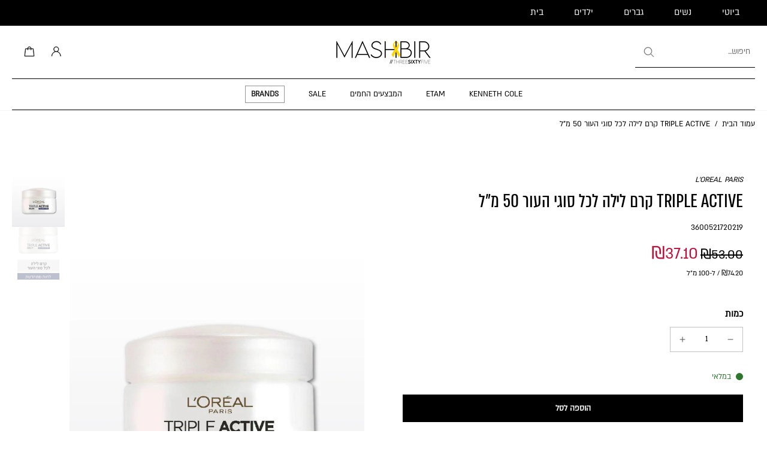

--- FILE ---
content_type: text/css
request_url: https://365mashbir.co.il/cdn/shop/t/726/assets/product-sizes.css?v=29130048802695320431764162789
body_size: 162
content:
.show_1uHW{right:0;z-index:1}.items-and-buttons_3rA9{-webkit-touch-callout:none;-webkit-user-select:none;-moz-user-select:none;-ms-user-select:none;user-select:none}.item__short_tayt{display:-webkit-box;display:-ms-flexbox;display:flex;-webkit-box-pack:center;-ms-flex-pack:center;justify-content:center;-webkit-box-align:center;-ms-flex-align:center;align-items:center;padding:.2rem .4rem;direction:ltr;white-space:nowrap;width:4.2rem;min-height:25px;color:#fff;background-color:#999999f2;font-size:1rem;border-bottom:1px solid rgba(255,255,255,.3);cursor:pointer}.item__short_tayt a{text-decoration:none;color:#fff}.item__short_tayt :last-of-type{border:none}.plus_3IFP{width:-webkit-fit-content;width:-moz-fit-content;width:fit-content;height:-webkit-fit-content;height:-moz-fit-content;height:fit-content;padding:0 .6rem;fill:#fff}.items-wrapper-mask__short_1_Ks{width:4.2rem;overflow-y:hidden}.div{-webkit-box-align:stretch;-ms-flex-align:stretch;align-items:stretch;border:0 solid #000;-webkit-box-sizing:border-box;box-sizing:border-box;-webkit-box-orient:vertical;-webkit-box-direction:normal;-ms-flex-direction:column;flex-direction:column;-ms-flex-negative:0;flex-shrink:0;display:-webkit-box;display:-ms-flexbox;display:flex;margin:0;padding:0;position:relative}.items-wrapper_362-{position:absolute;height:100%;-webkit-transition:all .2s ease-in-out;transition:all .2s ease-in-out;overflow-x:visible;transition:top .3s ease-in-out}.item__short_tayt{display:-webkit-box;display:-ms-flexbox;display:flex;-webkit-box-pack:center;-ms-flex-pack:center;justify-content:center;-webkit-box-align:center;-ms-flex-align:center;align-items:center;padding:.2rem .4rem;direction:ltr;white-space:nowrap;width:4.2rem;min-height:25px;color:#fff;background-color:#999999f2;font-size:1rem;border-bottom:1px solid rgba(255,255,255,.3);cursor:pointer;pointer-events:all}.item__short_tayt.loading:before{content:"";display:block;position:absolute;top:0;left:0;right:0;bottom:0;background:url(addtocart-loader.gif) no-repeat #999999f2;background-size:contain;background-position:center center}.not-available_3TOC{cursor:not-allowed}.item__short_tayt a{color:#fff!important;text-decoration:none}.container__short_5uk9{position:absolute;top:0;right:0;-webkit-transition:all .2s ease-in-out;transition:all .2s ease-in-out;display:-webkit-box;display:-ms-flexbox;display:flex;-webkit-box-orient:vertical;-webkit-box-direction:normal;-ms-flex-direction:column;flex-direction:column;-webkit-box-align:center;-ms-flex-align:center;align-items:center;-webkit-box-pack:center;-ms-flex-pack:center;justify-content:center;width:4.2rem;height:100%;z-index:40}.item-scroll_DHKG{position:absolute;z-index:1;padding:0;cursor:pointer;pointer-events:all}.not-available_3TOC{color:#fffc;text-decoration:line-through}.item__short_tayt{background:#f7f7f799;-webkit-box-shadow:0px 4px 4px rgba(200,200,200,.25);box-shadow:0 4px 4px #c8c8c840;backdrop-filter:blur(4px);color:#6c6c6c;font-weight:500;font-size:11px;line-height:12px;border-bottom:1px solid #fff;-webkit-backdrop-filter:unset}.item__short_tayt a{text-decoration:none;color:#6c6c6c!important;cursor:inherit}
/*# sourceMappingURL=/cdn/shop/t/726/assets/product-sizes.css.map?v=29130048802695320431764162789 */


--- FILE ---
content_type: text/css
request_url: https://365mashbir.co.il/cdn/shop/t/726/assets/top-menu.css?v=170569294501152706431764162789
body_size: -554
content:
.top-menu{background-color:var(--top-menu-background);color:var(--top-menu-color);display:flex;align-items:center;justify-content:start}.top-menu__items{display:flex;flex-direction:row;gap:0;padding-right:.5rem 0}.top-menu__item{transition:background-color .2s ease-in-out,color .2s ease-in-out}.top-menu__item:hover,.top-menu__item.active{background-color:var(--top-menu-color);color:var(--top-menu-background)}.top-menu__item-link{display:block;padding:.5rem 1rem;font-size:16px}.top-menu__item:hover .top-menu__item-link{text-decoration:none}@media (max-width: 1023px){.top-menu-section .top-menu{display:none}}@media (min-width: 1024px){.top-menu__items{padding-right:1rem 0}.top-menu__item-link{padding:.65rem 1.6rem}}
/*# sourceMappingURL=/cdn/shop/t/726/assets/top-menu.css.map?v=170569294501152706431764162789 */


--- FILE ---
content_type: text/css
request_url: https://cdn.shopify.com/extensions/0492001d-e5a3-4e24-863a-5abfae88fde6/personaai-325/assets/fonts.css
body_size: 42496
content:
/**
 * CSS file for the Reviews Widget fonts.
 */

/* === FONTS === */

/* Import Questrial font */
@import url('https://fonts.googleapis.com/css2?family=Questrial&display=swap');

/* Use Satoshi font */
@font-face {
  font-family: 'Satoshi';
  font-weight: 100 900;
  font-style: normal;
  src: url([data-uri]);
}


--- FILE ---
content_type: text/css
request_url: https://cdn.shopify.com/extensions/0492001d-e5a3-4e24-863a-5abfae88fde6/personaai-325/assets/product-reviews.css
body_size: 9026
content:
._ProgressStar_p5f1q_1{width:var(--progress-star-size, 17.5px);aspect-ratio:var(--js-star-aspect-ratio);height:auto;position:relative;--js-star-progress: 0%;--js-star-aspect-ratio: 19/8}._ProgressStar_p5f1q_1>svg{width:100%;height:100%;fill:var(--pai_product_reviews-color-rating-stars);position:absolute;top:0;left:0}._ProgressStar_p5f1q_1>svg._progress-overlay_p5f1q_45{z-index:1;-webkit-mask-image:linear-gradient(var(--gradient-dir),#0000 calc(100% - var(--js-star-progress)),#000 calc(100% - var(--js-star-progress)));mask-image:linear-gradient(var(--gradient-dir),#0000 calc(100% - var(--js-star-progress)),#000 calc(100% - var(--js-star-progress)))}._VerifiedCustomersBadge_1ky6h_1{width:max-content;height:max-content;border-radius:999px;border:1px solid rgb(from var(--pai_product_reviews-color-text-secondary-review) r g b / .15);display:flex;align-items:center;gap:5px;padding:6px;padding-inline:7.5px 8.5px;--fontsize: 12.5px}._VerifiedCustomersBadge_1ky6h_1._STYLE-MASHBIR_1ky6h_17{border-color:transparent;gap:6.5px;--fontsize: 13.5px}._VerifiedCustomersBadge_1ky6h_1 ._text_1ky6h_24{width:max-content;color:var(--pai_product_reviews-color-text-primary-review);font-size:var(--fontsize);font-weight:600;line-height:1}._BtnSort_b4wi7_1{width:max-content;height:max-content;position:relative;z-index:3;--color-option: #303030}._BtnSort_b4wi7_1._RELOADING-FILTERS_b4wi7_12{pointer-events:none}._BtnSort_b4wi7_1>button{width:var(--btn-size);height:var(--btn-size);background-color:transparent;border:1.5px solid rgb(from var(--pai_product_reviews-color-text-primary-header) r g b / .15);border-radius:35%;cursor:pointer;display:flex;align-items:center;justify-content:center;padding:0;--btn-size: 32px}._BtnSort_b4wi7_1._TERTIARY_b4wi7_35>button{width:max-content;border-color:transparent;gap:4px;color:var(--pai_product_reviews-color-text-primary-header);font-size:13.5px;font-weight:700;line-height:1;font-family:inherit}._BtnSort_b4wi7_1>button>svg{width:20px;fill:var(--pai_product_reviews-color-text-primary-header)}._BtnSort_b4wi7_1>ul._dropdown_b4wi7_54{width:265px;height:max-content;background-color:#fff;border-radius:15px;box-shadow:0 3px 16px #0002;margin:0;position:absolute;top:calc(100% + 15px);inset-inline-end:0;z-index:2;display:flex;flex-direction:column;align-items:center;justify-content:center;padding:10px;animation:_fadeIn_b4wi7_1 .25s ease;transform-origin:var(--transform-origin-dropdown);display:none;--li-padding: 12px 15px;--li-option-height: 44px;--li-option-bradius: 8px}._BtnSort_b4wi7_1._OPEN_b4wi7_85>ul._dropdown_b4wi7_54{display:flex}._BtnSort_b4wi7_1>ul._dropdown_b4wi7_54>li{width:100%;height:max-content;display:flex;align-items:center;justify-content:center}._BtnSort_b4wi7_1>ul._dropdown_b4wi7_54>li._option_b4wi7_98{border-radius:var(--li-option-bradius);transition:background-color .15s ease}._BtnSort_b4wi7_1>ul._dropdown_b4wi7_54>li._option_b4wi7_98:hover{background-color:#f8f8f8}._BtnSort_b4wi7_1>ul._dropdown_b4wi7_54>li._option_b4wi7_98._SELECTED_b4wi7_108{background-color:#f4f4f4;pointer-events:none}._BtnSort_b4wi7_1>ul._dropdown_b4wi7_54>li>._sort-title_b4wi7_113,._BtnSort_b4wi7_1>ul._dropdown_b4wi7_54>li._option_b4wi7_98>button{width:100%;height:max-content;display:flex;align-items:center;justify-content:space-between;color:var(--color-option);font-size:16px;font-weight:400;line-height:1}._BtnSort_b4wi7_1>ul._dropdown_b4wi7_54>li>._sort-title_b4wi7_113{justify-content:flex-start;padding:var(--li-padding);font-size:19px;font-weight:600}._BtnSort_b4wi7_1>ul._dropdown_b4wi7_54>li._option_b4wi7_98>button{height:var(--li-option-height);padding:var(--li-padding);background-color:transparent;border:none;cursor:pointer}._BtnSort_b4wi7_1>ul._dropdown_b4wi7_54>li._option_b4wi7_98>button>svg{fill:var(--color-option);opacity:0}._BtnSort_b4wi7_1>ul._dropdown_b4wi7_54>li._option_b4wi7_98._SELECTED_b4wi7_108>button>svg{opacity:1}@keyframes _fadeIn_b4wi7_1{0%{opacity:0;transform:translateY(-16px) scale(.8)}to{opacity:1;transform:translateY(0) scale(1)}}@media (max-width: 600px){._BtnSort_b4wi7_1>button{--btn-size: 28px}._BtnSort_b4wi7_1>button>svg{width:18px}._BtnSort_b4wi7_1>ul._dropdown_b4wi7_54{width:245px;padding:7.5px;--li-padding: 10px 14px;--li-option-height: 40px;--li-option-bradius: 6px}._BtnSort_b4wi7_1._MOBILE__CENTER-DROPDOWN_b4wi7_195>ul._dropdown_b4wi7_54{right:50%;translate:50% 0}._BtnSort_b4wi7_1>ul._dropdown_b4wi7_54>li>._sort-title_b4wi7_113{font-size:17px}._BtnSort_b4wi7_1>ul._dropdown_b4wi7_54>li._option_b4wi7_98>button{font-size:14px}}._RatingDistribution_l1gcq_1{width:100%;height:max-content;display:grid;grid-auto-rows:max-content;gap:10px}._RatingDistribution_l1gcq_1 ._data-row_l1gcq_13{width:100%;height:100%;display:grid;grid-template-columns:30px 1fr max-content;align-items:center;gap:7px}._RatingDistribution_l1gcq_1 ._data-row_l1gcq_13._IN-HEADER_l1gcq_24{gap:22.5px}._RatingDistribution_l1gcq_1 ._data-row_l1gcq_13 ._rating_l1gcq_30{display:grid;align-items:center;grid-template-columns:max-content 1fr}._RatingDistribution_l1gcq_1 ._data-row_l1gcq_13._IN-HEADER_l1gcq_24 ._rating_l1gcq_30{grid-template-columns:1fr max-content}._RatingDistribution_l1gcq_1 ._data-row_l1gcq_13 ._rating_l1gcq_30>svg{width:14px;height:auto}._RatingDistribution_l1gcq_1 ._data-row_l1gcq_13._IN-HEADER_l1gcq_24 ._rating_l1gcq_30>svg{order:1}._RatingDistribution_l1gcq_1 ._data-row_l1gcq_13 ._rating_l1gcq_30 ._number_l1gcq_50{width:100%;color:var(--pai_product_reviews-color-text-primary-header);font-size:15px;font-weight:500;line-height:1;text-align:center}._RatingDistribution_l1gcq_1 ._data-row_l1gcq_13._IN-HEADER_l1gcq_24 ._rating_l1gcq_30 ._number_l1gcq_50{font-weight:600}._RatingDistribution_l1gcq_1 ._data-row_l1gcq_13 ._progress-bar_l1gcq_67{height:8.5px;background-color:rgb(from var(--pai_product_reviews-color-text-primary-header) r g b / .075);border-radius:30px;display:flex;align-items:center;justify-content:flex-start;gap:10px;overflow:hidden}._RatingDistribution_l1gcq_1 ._data-row_l1gcq_13._IN-HEADER_l1gcq_24 ._progress-bar_l1gcq_67{height:8px}._RatingDistribution_l1gcq_1 ._data-row_l1gcq_13 ._progress-bar_l1gcq_67 ._progress_l1gcq_67{height:100%;border-radius:inherit;background-color:var(--pai_product_reviews-color-rating-stars);transition:width .3s ease}._RatingDistribution_l1gcq_1 ._data-row_l1gcq_13 ._details_l1gcq_96{width:max-content;display:flex;align-items:center;justify-content:flex-start;gap:1.5px}._RatingDistribution_l1gcq_1 ._data-row_l1gcq_13 ._details_l1gcq_96 ._count_l1gcq_106{color:var(--pai_product_reviews-color-text-secondary-header);font-size:11.5px;font-weight:450}._RatingDistribution_l1gcq_1 ._data-row_l1gcq_13._IN-HEADER_l1gcq_24 ._details_l1gcq_96 ._count_l1gcq_106{font-weight:600}._RatingDistribution_l1gcq_1 ._data-row_l1gcq_13._IN-HEADER_l1gcq_24 ._details_l1gcq_96 ._count_l1gcq_106{font-size:12px;text-decoration:underline}._RatingDistribution_l1gcq_1 ._data-row_l1gcq_13:not(._IN-HEADER_l1gcq_24) ._details_l1gcq_96 ._count_l1gcq_106:before{all:inherit;content:"("}._RatingDistribution_l1gcq_1 ._data-row_l1gcq_13:not(._IN-HEADER_l1gcq_24) ._details_l1gcq_96 ._count_l1gcq_106:after{all:inherit;content:")"}._BtnFilterByShop_bu0fj_1{width:max-content;height:max-content;position:relative;--color-option: #303030}._BtnFilterByShop_bu0fj_1._RELOADING-FILTERS_bu0fj_11{pointer-events:none}._BtnFilterByShop_bu0fj_1>button{width:max-content;height:var(--btn-size);background-color:transparent;border:1.5px solid rgb(from var(--pai_product_reviews-color-text-primary-header) r g b / .15);border-radius:10px;cursor:pointer;display:flex;align-items:center;justify-content:center;gap:4.5px;padding:0 10px;font-size:13px;font-weight:400;line-height:1.2;--btn-size: 32px}._BtnFilterByShop_bu0fj_1>button>svg{width:20px;fill:var(--pai_product_reviews-color-text-primary-header)}._BtnFilterByShop_bu0fj_1>ul._dropdown_bu0fj_46{width:265px;height:max-content;max-height:300px;overflow:hidden auto;background-color:#fff;border-radius:15px;box-shadow:0 3px 16px #0002;margin:0;position:absolute;top:calc(100% + 15px);inset-inline-end:0;z-index:2;display:flex;flex-direction:column;align-items:center;justify-content:flex-start;padding:10px;animation:_fadeIn_bu0fj_1 .25s ease;transform-origin:var(--transform-origin-dropdown);display:none;--li-padding: 12px 15px;--li-option-height: 44px;--li-option-bradius: 8px}._BtnFilterByShop_bu0fj_1._OPEN_bu0fj_79>ul._dropdown_bu0fj_46{display:flex}._BtnFilterByShop_bu0fj_1>ul._dropdown_bu0fj_46>li{width:100%;height:max-content;display:flex;align-items:center;justify-content:center}._BtnFilterByShop_bu0fj_1>ul._dropdown_bu0fj_46>li._option_bu0fj_92{border-radius:var(--li-option-bradius);transition:background-color .15s ease}._BtnFilterByShop_bu0fj_1>ul._dropdown_bu0fj_46>li._option_bu0fj_92:hover{background-color:#f8f8f8}._BtnFilterByShop_bu0fj_1>ul._dropdown_bu0fj_46>li._option_bu0fj_92._SELECTED_bu0fj_102{background-color:#f4f4f4;pointer-events:none}._BtnFilterByShop_bu0fj_1>ul._dropdown_bu0fj_46>li>._dropdown-title_bu0fj_107,._BtnFilterByShop_bu0fj_1>ul._dropdown_bu0fj_46>li._option_bu0fj_92>button{width:100%;height:max-content;display:flex;align-items:center;justify-content:space-between;color:var(--color-option);font-size:16px;font-weight:400;line-height:1}._BtnFilterByShop_bu0fj_1>ul._dropdown_bu0fj_46>li>._dropdown-title_bu0fj_107{justify-content:flex-start;padding:var(--li-padding);font-size:19px;font-weight:600}._BtnFilterByShop_bu0fj_1>ul._dropdown_bu0fj_46>li._option_bu0fj_92>button{height:var(--li-option-height);padding:var(--li-padding);background-color:transparent;border:none;cursor:pointer}._BtnFilterByShop_bu0fj_1>ul._dropdown_bu0fj_46>li._option_bu0fj_92>button>svg{fill:var(--color-option);opacity:0}._BtnFilterByShop_bu0fj_1>ul._dropdown_bu0fj_46>li._option_bu0fj_92._SELECTED_bu0fj_102>button>svg{opacity:1}@keyframes _fadeIn_bu0fj_1{0%{opacity:0;transform:translateY(-16px) scale(.8)}to{opacity:1;transform:translateY(0) scale(1)}}@media (max-width: 600px){._BtnFilterByShop_bu0fj_1>button{--btn-size: 28px}._BtnFilterByShop_bu0fj_1>button>svg{width:18px}._BtnFilterByShop_bu0fj_1>ul._dropdown_bu0fj_46{width:245px;padding:7.5px;--li-padding: 10px 14px;--li-option-height: 40px;--li-option-bradius: 6px}._BtnFilterByShop_bu0fj_1._MOBILE__CENTER-DROPDOWN_bu0fj_189>ul._dropdown_bu0fj_46{right:50%;translate:50% 0}._BtnFilterByShop_bu0fj_1>ul._dropdown_bu0fj_46>li>._dropdown-title_bu0fj_107{font-size:17px}._BtnFilterByShop_bu0fj_1>ul._dropdown_bu0fj_46>li._option_bu0fj_92>button{font-size:14px}}._Header_2e4zl_5{width:100%;height:max-content;display:flex;flex-direction:column;align-items:center;justify-content:center;gap:15px}._Header_2e4zl_5 ._mobile__badges_2e4zl_27{width:100%;height:max-content;display:flex;align-items:center;justify-content:center;display:none}._Header_2e4zl_5 ._main_2e4zl_53{width:100%;height:max-content;display:flex;align-items:center;justify-content:space-between;gap:15px;padding-inline:10px}._Header_2e4zl_5 ._main_2e4zl_53 ._data_2e4zl_79{width:max-content;height:max-content;display:flex;align-items:center;gap:10px}._Header_2e4zl_5 ._main_2e4zl_53 ._data_2e4zl_79 ._rating_2e4zl_101{display:flex;align-items:center;justify-content:flex-start;gap:7.5px}._Header_2e4zl_5 ._main_2e4zl_53 ._data_2e4zl_79 ._rating_2e4zl_101 ._stars_2e4zl_117{display:flex;align-items:center;justify-content:center;gap:2px;--progress-star-size: 18px}._Header_2e4zl_5 ._main_2e4zl_53 ._data_2e4zl_79 ._rating_2e4zl_101 ._avg_2e4zl_139{color:var(--pai_product_reviews-color-text-primary-header);font-size:20px;font-weight:var(--pai_product_reviews-fontweight-header-title);line-height:1;margin-inline-end:2.5px}._Header_2e4zl_5 ._main_2e4zl_53 ._data_2e4zl_79 ._rating_2e4zl_101 ._count_2e4zl_157{color:var(--pai_product_reviews-color-text-primary-header);font-size:20px;font-weight:var(--pai_product_reviews-fontweight-header-title);line-height:1;word-break:break-all}._Header_2e4zl_5 ._main_2e4zl_53 ._data_2e4zl_79 ._desktop__badges_2e4zl_175{width:max-content;height:max-content;margin-inline-start:4px}._Header_2e4zl_5 ._main_2e4zl_53 ._actions_2e4zl_191{width:max-content;height:max-content;display:flex;align-items:center;justify-content:flex-end;gap:7.5px}@media screen and (max-width: 600px){._Header_2e4zl_5{align-items:flex-end}._Header_2e4zl_5 ._mobile__badges_2e4zl_27{display:flex}._Header_2e4zl_5 ._main_2e4zl_53 ._data_2e4zl_79 ._rating_2e4zl_101{gap:6.5px}._Header_2e4zl_5 ._main_2e4zl_53 ._data_2e4zl_79 ._rating_2e4zl_101 ._stars_2e4zl_117{--progress-star-size: 16px}._Header_2e4zl_5 ._main_2e4zl_53 ._data_2e4zl_79 ._rating_2e4zl_101 ._avg_2e4zl_139{font-size:16.5px;margin-inline-end:1.5px}._Header_2e4zl_5 ._main_2e4zl_53 ._data_2e4zl_79 ._rating_2e4zl_101 ._count_2e4zl_157{font-size:16px}._Header_2e4zl_5 ._main_2e4zl_53 ._data_2e4zl_79 ._desktop__badges_2e4zl_175{display:none}}._Header_mckzo_5{width:100%;height:max-content;display:flex;flex-direction:column;align-items:center;justify-content:center;gap:70px}._Header_mckzo_5 ._top-text_mckzo_31{width:100%;height:max-content;display:flex;flex-direction:column;align-items:center;justify-content:center;gap:20px;padding-inline:5.25%}._Header_mckzo_5 ._top-text_mckzo_31>h3{margin:0;padding:0;color:var(--pai_product_reviews-color-text-primary-header);font-size:24px;font-weight:var(--pai_product_reviews-fontweight-header-title);line-height:1;text-align:center}._Header_mckzo_5 ._top-text_mckzo_31>p{max-width:640px;margin:0;padding:0;color:var(--pai_product_reviews-color-text-secondary-header);font-size:14px;font-weight:400;line-height:1.5;text-align:center}._Header_mckzo_5 ._center-summary_mckzo_105{width:100%;height:max-content;display:flex;align-items:center;justify-content:center;gap:4.5%;outline:none;border-radius:8px;transition:box-shadow .2s ease}._Header_mckzo_5 ._center-summary_mckzo_105:focus{box-shadow:0 0 0 2px var(--pai_product_reviews-color-primary, #007bff)}._Header_mckzo_5 ._center-summary_mckzo_105>hr{width:.5px;height:140px;border-color:var(--pai_product_reviews-color-border-review);margin:0;padding:0}._Header_mckzo_5 ._center-summary_mckzo_105 ._rating_mckzo_161{width:max-content;height:max-content;display:flex;flex-direction:column;align-items:center;justify-content:center;gap:7.5px}._Header_mckzo_5 ._center-summary_mckzo_105 ._rating_mckzo_161 ._avg_mckzo_183{color:var(--pai_product_reviews-color-text-primary-header);font-size:54px;font-weight:400;line-height:1}._Header_mckzo_5 ._center-summary_mckzo_105 ._rating_mckzo_161 ._stars_mckzo_199{display:flex;align-items:center;justify-content:center;gap:2px;margin-block:-5px 5px;--progress-star-size: 25px}._Header_mckzo_5 ._center-summary_mckzo_105 ._rating_mckzo_161 ._count_mckzo_223{color:var(--pai_product_reviews-color-text-primary-header);font-size:13px;font-weight:var(--pai_product_reviews-fontweight-header-title);line-height:1}._Header_mckzo_5 ._center-summary_mckzo_105 ._rating-distribution_mckzo_243{width:290px;max-width:100%;height:max-content}._Header_mckzo_5 ._bottom-row_mckzo_259{width:100%;height:max-content;display:flex;align-items:center;justify-content:space-between;gap:15px}._Header_mckzo_5 ._bottom-row_mckzo_259 ._actions_mckzo_283{width:max-content;height:max-content;display:flex;align-items:center;justify-content:flex-end;gap:7.5px}@media screen and (min-width: 750px){._Header_mckzo_5{margin-block:10px -10px}}@media screen and (max-width: 750px){._Header_mckzo_5{gap:50px}._Header_mckzo_5 ._top-text_mckzo_31>h3{font-size:21px}._Header_mckzo_5 ._top-text_mckzo_31>p{font-size:13px}._Header_mckzo_5 ._center-summary_mckzo_105{flex-direction:column;gap:40px}._Header_mckzo_5 ._center-summary_mckzo_105>hr{width:290px;max-width:100%;height:.5px}._Header_mckzo_5 ._center-summary_mckzo_105>hr:first-child,._Header_mckzo_5 ._center-summary_mckzo_105>hr:last-child{display:none}._Header_mckzo_5 ._center-summary_mckzo_105 ._rating-distribution_mckzo_243{width:290px}}._Header_x9f67_3{width:100%;height:max-content;display:grid;align-items:flex-end;grid-template-columns:1fr max-content;gap:10px;padding:5px 10px}._Header_x9f67_3 ._main_x9f67_16{width:100%;height:max-content;display:flex;flex-direction:column;align-items:flex-start;justify-content:center;gap:7.5px}._Header_x9f67_3 ._main_x9f67_16 h1{margin:0;display:flex;align-items:center;gap:10px;color:var(--pai_product_reviews-color-text-primary-header);font-size:30px;font-weight:var(--pai_product_reviews-fontweight-header-title);line-height:1;text-align:left;word-break:break-all}._Header_x9f67_3 ._main_x9f67_16 ._rating_x9f67_46{display:flex;align-items:center;justify-content:flex-start;gap:6.5px}._Header_x9f67_3 ._main_x9f67_16 ._rating_x9f67_46 ._stars_x9f67_54{display:flex;align-items:center;justify-content:center;gap:2px;--progress-star-size: 17.5px}._Header_x9f67_3 ._main_x9f67_16 ._rating_x9f67_46 ._avg_x9f67_65{color:var(--pai_product_reviews-color-text-secondary-header);font-size:15.5px;font-weight:600;line-height:1}._Header_x9f67_3 ._actions_x9f67_75{width:max-content;height:max-content;display:flex;align-items:center;justify-content:flex-end;gap:10px}@media screen and (max-width: 500px){._Header_x9f67_3 ._main_x9f67_16 h1{font-size:25px}._Header_x9f67_3 ._main_x9f67_16 ._rating_x9f67_46 ._stars_x9f67_54{--progress-star-size: 15px}._Header_x9f67_3 ._main_x9f67_16 ._rating_x9f67_46 ._avg_x9f67_65{font-size:17px}}._Header_1856l_5{width:100%;height:max-content;display:flex;align-items:center;justify-content:space-between;gap:15px;padding-inline:10px}._Header_1856l_5 ._main_1856l_31{width:max-content;height:max-content;display:flex;align-items:center;gap:10px}._Header_1856l_5 ._main_1856l_31 ._rating_1856l_53{display:flex;align-items:center;justify-content:flex-start;gap:7.5px}._Header_1856l_5 ._main_1856l_31 ._rating_1856l_53 ._stars_1856l_69{display:flex;align-items:center;justify-content:center;gap:2px;--progress-star-size: 17.5px}._Header_1856l_5 ._main_1856l_31 ._rating_1856l_53 ._avg_1856l_91{color:var(--pai_product_reviews-color-text-primary-header);font-size:20px;font-weight:var(--pai_product_reviews-fontweight-header-title);line-height:1;word-break:break-all}._Header_1856l_5 ._actions_1856l_113{width:max-content;height:max-content;display:flex;align-items:center;justify-content:flex-end;gap:10px}@media screen and (max-width: 550px){._Header_1856l_5{align-items:flex-end}._Header_1856l_5 ._main_1856l_31,._Header_1856l_5 ._main_1856l_31 ._rating_1856l_53{flex-direction:column;align-items:flex-start}._Header_1856l_5 ._main_1856l_31 ._rating_1856l_53 ._stars_1856l_69{--progress-star-size: 15px}._Header_1856l_5 ._main_1856l_31 ._rating_1856l_53 ._avg_1856l_91{font-size:17px}}._Header_1qmls_5{width:100%;height:max-content;position:relative;display:grid;align-items:flex-end;grid-template-columns:1fr max-content 1fr;grid-template-rows:max-content;gap:15px;padding:5px 10px}._Header_1qmls_5 ._main_1qmls_37{grid-column:2 / 3;width:max-content;height:max-content;display:flex;flex-direction:column;align-items:center;justify-content:center;gap:7.5px}._Header_1qmls_5 ._main_1qmls_37 h1{margin:0;color:var(--pai_product_reviews-color-text-primary-header);font-size:32px;font-weight:var(--pai_product_reviews-fontweight-header-title);line-height:1;text-align:center;word-break:break-all}._Header_1qmls_5 ._main_1qmls_37 ._rating_1qmls_93{display:flex;align-items:center;justify-content:flex-start;gap:6.5px}._Header_1qmls_5 ._main_1qmls_37 ._rating_1qmls_93 ._stars_1qmls_109{display:flex;align-items:center;justify-content:center;gap:2px;--progress-star-size: 17.5px}._Header_1qmls_5 ._main_1qmls_37 ._rating_1qmls_93 ._count_1qmls_131{color:var(--pai_product_reviews-color-text-secondary-header);font-size:16px;font-weight:500;line-height:1}._Header_1qmls_5 ._actions_1qmls_151{grid-column:3 / 4;width:100%;min-width:max-content;height:max-content;display:flex;align-items:center;justify-content:flex-end;gap:10px}@media screen and (max-width: 670px){._Header_1qmls_5{grid-template-columns:1fr;grid-template-rows:max-content max-content}._Header_1qmls_5 ._main_1qmls_37{width:100%;grid-column:unset}._Header_1qmls_5 ._actions_1qmls_151{grid-column:unset;justify-content:center}}@media screen and (max-width: 500px){._Header_1qmls_5 ._main_1qmls_37 h1{font-size:23px}._Header_1qmls_5 ._main_1qmls_37 ._rating_1qmls_93 ._stars_1qmls_109{--progress-star-size: 15px}._Header_1qmls_5 ._main_1qmls_37 ._rating_1qmls_93 ._count_1qmls_131{font-size:17px}}._Header_127m3_3{width:100%;height:max-content;display:grid;align-items:center;grid-template-columns:1fr 250px max-content;gap:3%;padding:5px 10px}._Header_127m3_3 ._main_127m3_14{width:100%;height:max-content;margin-top:auto;display:flex;flex-direction:column;align-items:flex-start;justify-content:center;gap:6px}._Header_127m3_3 ._main_127m3_14 ._heading_127m3_28{width:100%;height:max-content;display:flex;flex-direction:column;align-items:flex-start;justify-content:center;gap:7.5px}._Header_127m3_3 ._main_127m3_14 ._heading_127m3_28 h1{margin:0;display:flex;align-items:center;gap:12px;color:var(--pai_product_reviews-color-text-primary-header);font-size:30px;font-weight:var(--pai_product_reviews-fontweight-header-title);line-height:1;text-align:left;word-break:break-all}._Header_127m3_3 ._main_127m3_14 ._rating-container_127m3_56{display:flex;flex-direction:column;align-items:flex-end;justify-content:center;gap:7.5px}._Header_127m3_3 ._main_127m3_14 ._rating-container_127m3_56 ._rating_127m3_56{display:flex;align-items:center;justify-content:flex-start;gap:6.5px}._Header_127m3_3 ._main_127m3_14 ._rating-container_127m3_56 ._rating_127m3_56 ._stars_127m3_73{display:flex;align-items:center;justify-content:center;gap:2px;--progress-star-size: 17.5px}._Header_127m3_3 ._main_127m3_14 ._rating-container_127m3_56 ._rating_127m3_56 ._avg_127m3_84{color:var(--pai_product_reviews-color-text-secondary-header);font-size:15.5px;font-weight:600;line-height:1}._Header_127m3_3 ._btnSort-container_127m3_94,._Header_127m3_3 ._main_127m3_14 ._rating-container_127m3_56 ._mobile__btnSort-container_127m3_95{width:max-content;height:max-content}._Header_127m3_3 ._main_127m3_14 ._rating-container_127m3_56 ._mobile__btnSort-container_127m3_95{display:none}@media screen and (max-width: 600px){._Header_127m3_3{justify-items:center;grid-template-columns:1fr;grid-template-rows:max-content max-content max-content;gap:20px;padding-inline:5%}._Header_127m3_3>*{max-width:400px}._Header_127m3_3 ._main_127m3_14{display:grid;grid-template-columns:1fr max-content;align-items:flex-end;gap:5px;--header-title-fontsize: 20px;--header-title-lineheight: 1.2}._Header_127m3_3 ._main_127m3_14 ._heading_127m3_28 h1{width:100%;font-size:var(--header-title-fontsize);line-height:var(--header-title-lineheight)}._Header_127m3_3 ._main_127m3_14 ._rating-container_127m3_56 ._rating_127m3_56{height:calc(var(--header-title-fontsize) * var(--header-title-lineheight))}._Header_127m3_3 ._main_127m3_14 ._rating-container_127m3_56 ._rating_127m3_56 ._stars_127m3_73{order:1;--progress-star-size: 15px}._Header_127m3_3 ._main_127m3_14 ._rating-container_127m3_56 ._rating_127m3_56 ._avg_127m3_84{font-size:17px}._Header_127m3_3>._btnSort-container_127m3_94{display:none}._Header_127m3_3 ._main_127m3_14 ._rating-container_127m3_56 ._mobile__btnSort-container_127m3_95{display:block}}._ReviewItem_8d8w4_1{width:100%;height:max-content;background-color:var(--pai_product_reviews-color-bg-review);border-radius:var(--item-b-radius);border:1px solid var(--pai_product_reviews-color-border-review);cursor:pointer;display:flex;flex-direction:column;align-items:center;justify-content:center;padding:var(--item-padding);opacity:0;translate:0 -10px;pointer-events:none;--item-b-radius: 20px;--item-padding: 0px;--transition-duration: .35s;--js-avatar-color: #666;--js-imgs-length: 1;--js-img-idx: 0;--js-imgs-bg: #282828}._ReviewItem_8d8w4_1._FINALIZED_8d8w4_59{animation:_fadeIn_8d8w4_1 .25s ease forwards}._ReviewItem_8d8w4_1 ._review-images_8d8w4_73{width:100%;height:max-content;border-radius:var(--item-b-radius) var(--item-b-radius) 0 0;background-color:var(--js-imgs-bg);position:relative;overflow:hidden;direction:ltr;transition:background-color var(--transition-duration) ease;--bradius-imgs: calc(var(--item-b-radius) - var(--item-padding))}._ReviewItem_8d8w4_1 ._review-images_8d8w4_73 ._img-list_8d8w4_111{width:calc(100% * var(--js-imgs-length));min-width:calc(100% * var(--js-imgs-length));height:max-content;margin-inline-start:calc(-100% * var(--js-img-idx));display:grid;grid-template-columns:repeat(var(--js-imgs-length),1fr);align-items:center;transition:margin-inline-start var(--transition-duration) ease}._ReviewItem_8d8w4_1 ._review-images_8d8w4_73 ._img-list_8d8w4_111>img{width:100%;height:auto;display:block;object-fit:cover;object-position:center}._ReviewItem_8d8w4_1 ._review-images_8d8w4_73 ._img-list_8d8w4_111>img,._ReviewItem_8d8w4_1._FOR-COLS-4_8d8w4_161 ._review-images_8d8w4_73 ._img-list_8d8w4_111>img{max-height:460px}._ReviewItem_8d8w4_1._FOR-COLS-3_8d8w4_169 ._review-images_8d8w4_73 ._img-list_8d8w4_111>img{max-height:520px}._ReviewItem_8d8w4_1._FOR-COLS-2_8d8w4_177 ._review-images_8d8w4_73 ._img-list_8d8w4_111>img{max-height:320px}._ReviewItem_8d8w4_1 ._review-images_8d8w4_73 ._controls_8d8w4_193{width:100%;height:100%;position:absolute;inset-inline-start:0;inset-block-start:0;z-index:2;display:grid;grid-template-rows:20px 1fr 20px;align-items:center;padding:10px}._ReviewItem_8d8w4_1 ._review-images_8d8w4_73 ._controls_8d8w4_193 ._navs_8d8w4_227{width:100%;height:100%;display:flex;align-items:center;justify-content:space-between}._ReviewItem_8d8w4_1 ._review-images_8d8w4_73 ._controls_8d8w4_193 ._navs_8d8w4_227 button{width:max-content;height:max-content;background-color:transparent;border:none;cursor:pointer;display:flex;align-items:center;justify-content:center;padding:0}._ReviewItem_8d8w4_1 ._review-images_8d8w4_73 ._controls_8d8w4_193 ._navs_8d8w4_227 button:disabled{opacity:.5}._ReviewItem_8d8w4_1 ._review-images_8d8w4_73 ._controls_8d8w4_193 ._idx-nav_8d8w4_285{width:100%;height:100%;display:flex;align-items:flex-end;justify-content:center;gap:2.5px}._ReviewItem_8d8w4_1 ._review-images_8d8w4_73 ._controls_8d8w4_193 ._idx-nav_8d8w4_285 button{width:var(--btn-size);height:var(--btn-size);background-color:transparent;border:none;cursor:pointer;display:flex;align-items:center;justify-content:center;--btn-size: 12.5px;--btn-dot-size: 8px}._ReviewItem_8d8w4_1 ._review-images_8d8w4_73 ._controls_8d8w4_193 ._idx-nav_8d8w4_285 button ._dot_8d8w4_341{min-width:var(--btn-dot-size);min-height:var(--btn-dot-size);background-color:#eee;border-radius:51%;box-shadow:0 0 16px #0004;transition:background-color var(--transition-duration) ease}._ReviewItem_8d8w4_1 ._review-images_8d8w4_73 ._controls_8d8w4_193 ._idx-nav_8d8w4_285 button:not(:disabled) ._dot_8d8w4_341{background-color:#c2c2c2}._ReviewItem_8d8w4_1>._content_8d8w4_373{width:100%;height:max-content;display:grid;grid-template-rows:max-content 1fr;gap:8px;padding:var(--content-padding);--content-padding: 14px;--user-avatar-size: 32px}._ReviewItem_8d8w4_1._WITH-IMAGES_8d8w4_401._LINE-AVATAR_8d8w4_401>._content_8d8w4_373{--user-avatar-size: 3px}._ReviewItem_8d8w4_1._WITH-COMMENT_8d8w4_411>._content_8d8w4_373{padding-bottom:calc(var(--content-padding) + 3px)}._ReviewItem_8d8w4_1._STYLE-MASHBIR_8d8w4_419>._content_8d8w4_373{gap:10px}._ReviewItem_8d8w4_1>._content_8d8w4_373 ._user-container_8d8w4_431{width:100%;height:100%;display:grid;grid-template-columns:1fr;align-items:center;gap:10px}._ReviewItem_8d8w4_1>._content_8d8w4_373 ._user-container_8d8w4_431 ._user_8d8w4_431{width:100%;height:100%;display:grid;grid-template-columns:var(--user-avatar-size) 1fr;align-items:center;gap:12px}._ReviewItem_8d8w4_1._WITH-IMAGES_8d8w4_401._LINE-AVATAR_8d8w4_401>._content_8d8w4_373 ._user-container_8d8w4_431 ._user_8d8w4_431{gap:10px}._ReviewItem_8d8w4_1>._content_8d8w4_373 ._user-container_8d8w4_431 ._user_8d8w4_431 ._avatar_8d8w4_491{width:100%;aspect-ratio:1/1;position:relative}._ReviewItem_8d8w4_1._WITH-IMAGES_8d8w4_401._LINE-AVATAR_8d8w4_401>._content_8d8w4_373 ._user-container_8d8w4_431 ._user_8d8w4_431 ._avatar_8d8w4_491{aspect-ratio:unset;height:80%}._ReviewItem_8d8w4_1>._content_8d8w4_373 ._user-container_8d8w4_431 ._user_8d8w4_431 ._avatar_8d8w4_491>._default-avatar_8d8w4_515{width:100%;height:100%;border-radius:9990px;background-color:var(--js-avatar-color);font-size:15px;color:#fff;font-weight:400;display:flex;align-items:center;justify-content:center}._ReviewItem_8d8w4_1._STYLE-MASHBIR_8d8w4_419>._content_8d8w4_373 ._user-container_8d8w4_431 ._user_8d8w4_431 ._avatar_8d8w4_491>._default-avatar_8d8w4_515{padding-top:1px;font-size:16.5px}._ReviewItem_8d8w4_1._WITH-IMAGES_8d8w4_401._LINE-AVATAR_8d8w4_401>._content_8d8w4_373 ._user-container_8d8w4_431 ._user_8d8w4_431 ._avatar_8d8w4_491>._default-avatar_8d8w4_515{color:transparent}._ReviewItem_8d8w4_1>._content_8d8w4_373 ._user-container_8d8w4_431 ._user_8d8w4_431 ._avatar_8d8w4_491>svg{width:var(--badge-size);height:var(--badge-size);position:absolute;inset-block-end:var(--corner-offset);inset-inline-end:var(--corner-offset);--badge-size: 13.5px;--corner-offset: -2px}._ReviewItem_8d8w4_1>._content_8d8w4_373 ._user-container_8d8w4_431 ._user_8d8w4_431 ._details_8d8w4_595{width:100%;height:100%;display:flex;flex-direction:column;align-items:flex-start;justify-content:center;gap:5px;overflow:hidden}._ReviewItem_8d8w4_1._STYLE-MASHBIR_8d8w4_419>._content_8d8w4_373 ._user-container_8d8w4_431 ._user_8d8w4_431 ._details_8d8w4_595{gap:3px}._ReviewItem_8d8w4_1>._content_8d8w4_373 ._user-container_8d8w4_431 ._user_8d8w4_431 ._details_8d8w4_595 ._name_8d8w4_629{color:var(--pai_product_reviews-color-text-primary-review);font-size:15px;font-weight:600;line-height:1.3;display:flex;align-items:center;gap:2.5px}._ReviewItem_8d8w4_1._WITH-IMAGES_8d8w4_401>._content_8d8w4_373 ._user-container_8d8w4_431 ._user_8d8w4_431 ._details_8d8w4_595 ._name_8d8w4_629>svg{width:12px}._ReviewItem_8d8w4_1>._content_8d8w4_373 ._user-container_8d8w4_431 ._user_8d8w4_431 ._details_8d8w4_595 ._subdetails_8d8w4_661{width:100%;margin-block:-4.5px 1px;display:flex;align-items:center;gap:2px;font-size:11px;color:var(--pai_product_reviews-color-text-secondary-review);font-weight:500;line-height:1.35;text-align:start;display:-webkit-box;line-clamp:2;-webkit-line-clamp:2;-webkit-box-orient:vertical;overflow:hidden;word-break:break-word}._ReviewItem_8d8w4_1._STYLE-MASHBIR_8d8w4_419>._content_8d8w4_373 ._user-container_8d8w4_431 ._user_8d8w4_431 ._details_8d8w4_595 ._subdetails_8d8w4_661{font-size:12px}._ReviewItem_8d8w4_1>._content_8d8w4_373 ._data_8d8w4_717{width:100%;height:100%;display:grid;grid-template-rows:1fr max-content;gap:7.5px}._ReviewItem_8d8w4_1>._content_8d8w4_373 ._data_8d8w4_717 ._main_8d8w4_741{width:100%;height:100%;display:flex;flex-direction:column;align-items:flex-start;justify-content:center;gap:3px}._ReviewItem_8d8w4_1>._content_8d8w4_373 ._data_8d8w4_717 ._main_8d8w4_741 ._review-title_8d8w4_765{width:100%;font-size:17.5px;font-weight:600;color:var(--pai_product_reviews-color-text-primary-review);line-height:1.35;display:-webkit-box;line-clamp:3;-webkit-line-clamp:3;-webkit-box-orient:vertical;overflow:hidden}._ReviewItem_8d8w4_1>._content_8d8w4_373 ._data_8d8w4_717 ._main_8d8w4_741 ._stars_8d8w4_797{display:flex;align-items:center;gap:2.5px}._ReviewItem_8d8w4_1>._content_8d8w4_373 ._data_8d8w4_717 ._main_8d8w4_741 ._stars_8d8w4_797>svg{width:15px;height:auto}._ReviewItem_8d8w4_1._STYLE-MASHBIR_8d8w4_419>._content_8d8w4_373 ._data_8d8w4_717 ._main_8d8w4_741 ._stars_8d8w4_797>svg{width:15.9px}._ReviewItem_8d8w4_1>._content_8d8w4_373 ._data_8d8w4_717 button._translate_8d8w4_835{width:max-content;background:none;border:none;padding:0;cursor:pointer;position:relative;color:var(--pai_product_reviews-color-text-secondary-review);opacity:.8;font-size:12px;font-weight:600;text-transform:capitalize;line-height:1.4}._ReviewItem_8d8w4_1>._content_8d8w4_373 ._data_8d8w4_717 button._translate_8d8w4_835 ._design-mode-indicator_8d8w4_869{padding:6px 8px;background-color:var(--pai_product_reviews-color-bg-review);border-radius:8.5px;box-shadow:0 0 16px #0003;cursor:default;position:absolute;inset-block-end:calc(100% + var(--y-offset));inset-inline-start:0;z-index:1;color:var(--pai_product_reviews-color-text-secondary-review);font-size:12px;font-weight:400;line-height:1.4;transition:all .2s ease;opacity:0;pointer-events:none;--y-offset: 1px}._ReviewItem_8d8w4_1>._content_8d8w4_373 ._data_8d8w4_717 button._translate_8d8w4_835._UNAVAILABLE_8d8w4_917:hover ._design-mode-indicator_8d8w4_869,._ReviewItem_8d8w4_1>._content_8d8w4_373 ._data_8d8w4_717 button._translate_8d8w4_835._UNAVAILABLE_8d8w4_917:focus ._design-mode-indicator_8d8w4_869{opacity:1;pointer-events:all;--y-offset: 4px}._ReviewItem_8d8w4_1>._content_8d8w4_373 ._data_8d8w4_717 ._shop-comment_8d8w4_935{width:100%;height:max-content;background-color:var(--pai_product_reviews-color-bg-comment);border-radius:7px;margin-top:5px;position:relative;overflow:hidden;display:flex;flex-direction:column;align-items:flex-start;justify-content:center;padding:7.5px 15px}._ReviewItem_8d8w4_1>._content_8d8w4_373 ._data_8d8w4_717 ._shop-comment_8d8w4_935:before{content:"";width:3px;height:100%;background-color:rgb(from var(--pai_product_reviews-color-text-secondary-review) r g b / .3);position:absolute;inset-block-start:0;inset-inline-start:0;z-index:1}._ReviewItem_8d8w4_1>._content_8d8w4_373 ._data_8d8w4_717 ._shop-comment_8d8w4_935 ._shop-name_8d8w4_997{font-size:15px;font-weight:600;color:var(--pai_product_reviews-color-text-primary-review)}@keyframes _fadeIn_8d8w4_1{0%{opacity:0;translate:0 -10px;pointer-events:none}to{opacity:1;translate:0 0;pointer-events:all}}@media screen and (max-width: 670px){._ReviewItem_8d8w4_1{--item-b-radius: 15px}._ReviewItem_8d8w4_1>._content_8d8w4_373{padding:13px;--user-avatar-size: 28px}._ReviewItem_8d8w4_1._STYLE-MASHBIR_8d8w4_419>._content_8d8w4_373{--user-avatar-size: 28px}._ReviewItem_8d8w4_1._STYLE-MASHBIR_8d8w4_419>._content_8d8w4_373{padding:15px 13.5px}._ReviewItem_8d8w4_1>._content_8d8w4_373 ._user-container_8d8w4_431 ._user_8d8w4_431{gap:9.5px}._ReviewItem_8d8w4_1._WITH-IMAGES_8d8w4_401>._content_8d8w4_373 ._user-container_8d8w4_431 ._user_8d8w4_431{gap:8.5px}._ReviewItem_8d8w4_1>._content_8d8w4_373 ._user-container_8d8w4_431 ._user_8d8w4_431 ._avatar_8d8w4_491>svg{--badge-size: 12.5px;--corner-offset: -3px}._ReviewItem_8d8w4_1>._content_8d8w4_373 ._user-container_8d8w4_431 ._user_8d8w4_431 ._details_8d8w4_595 ._subdetails_8d8w4_661 ._country_8d8w4_1115,._ReviewItem_8d8w4_1>._content_8d8w4_373 ._user-container_8d8w4_431 ._user_8d8w4_431 ._details_8d8w4_595 ._subdetails_8d8w4_661 ._product-params_8d8w4_1117{font-size:7.5px}._ReviewItem_8d8w4_1>._content_8d8w4_373 ._data_8d8w4_717 ._main_8d8w4_741{gap:2px}._ReviewItem_8d8w4_1>._content_8d8w4_373 ._data_8d8w4_717 ._main_8d8w4_741 ._review-title_8d8w4_765{font-size:12px}._ReviewItem_8d8w4_1>._content_8d8w4_373 ._data_8d8w4_717 ._main_8d8w4_741 ._stars_8d8w4_797{gap:2px}._ReviewItem_8d8w4_1>._content_8d8w4_373 ._data_8d8w4_717 ._shop-comment_8d8w4_935 ._shop-name_8d8w4_997{font-size:14px}}@media screen and (max-width: 600px){._ReviewItem_8d8w4_1._DESIGN-MODE_8d8w4_1167>._content_8d8w4_373 ._user-container_8d8w4_431{grid-template-columns:1fr;gap:7px}}@media screen and (max-width: 500px){._ReviewItem_8d8w4_1 ._review-images_8d8w4_73 ._controls_8d8w4_193 ._navs_8d8w4_227{visibility:hidden}}@media screen and (max-width: 400px){._ReviewItem_8d8w4_1>._content_8d8w4_373 ._user-container_8d8w4_431 ._user_8d8w4_431 ._details_8d8w4_595 ._name_8d8w4_629{font-size:12.5px}._ReviewItem_8d8w4_1._WITH-IMAGES_8d8w4_401>._content_8d8w4_373 ._user-container_8d8w4_431 ._user_8d8w4_431 ._details_8d8w4_595 ._name_8d8w4_629>svg{width:10px}._ReviewItem_8d8w4_1>._content_8d8w4_373 ._user-container_8d8w4_431 ._user_8d8w4_431 ._details_8d8w4_595 ._subdetails_8d8w4_661{font-size:9.5px}._ReviewItem_8d8w4_1 ._review-images_8d8w4_73 ._controls_8d8w4_193{padding:7.5px}._ReviewItem_8d8w4_1 ._review-images_8d8w4_73 ._controls_8d8w4_193 ._idx-nav_8d8w4_285{gap:1.5px}._ReviewItem_8d8w4_1 ._review-images_8d8w4_73 ._controls_8d8w4_193 ._idx-nav_8d8w4_285 button ._dot_8d8w4_341{--btn-dot-size: 6.5px}._ReviewItem_8d8w4_1>._content_8d8w4_373 ._data_8d8w4_717 ._main_8d8w4_741 ._stars_8d8w4_797>svg{width:12px}}._InitReviewHeightInitializer_1v8sx_1{width:calc(var(--width) - var(--reviews-gap));height:max-content;position:absolute;bottom:0;left:0;display:flex;flex-direction:column;justify-content:flex-start;align-items:center;visibility:hidden;pointer-events:none;--width: 50%}._ReviewsGrid_ce895_3{width:var(--corrected-width);height:max-content;position:relative;display:grid;grid-template-columns:repeat(var(--js-columns-count),1fr);grid-template-rows:max-content;align-items:flex-start;grid-gap:var(--reviews-gap);transition:opacity .3s ease;letter-spacing:.05px;--js-columns-count: 4;--corrected-width: 100%}._ReviewsGrid_ce895_3._RELOADING-FILTERS_ce895_24{opacity:.55;pointer-events:none}._ReviewsGrid_ce895_3 ._column_ce895_29{width:100%;height:max-content;display:flex;flex-direction:column;align-items:center;justify-content:center;gap:var(--reviews-gap)}._ReviewItem_h4trd_1{width:100%;height:max-content;background-color:var(--pai_product_reviews-color-bg-review);border-radius:var(--item-b-radius);border:1px solid var(--pai_product_reviews-color-border-review);cursor:pointer;display:grid;grid-template-columns:1fr;align-items:flex-start;gap:10px;padding:var(--item-padding);--item-imgs-width: 140px;--item-b-radius: 20px;--item-padding: 5px;--transition-duration: .35s;--js-avatar-color: #666;--js-imgs-length: 1;--js-img-idx: 0;--js-imgs-bg: #282828}._ReviewItem_h4trd_1._WITH-IMAGES_h4trd_53{grid-template-columns:1fr var(--item-imgs-width)}._ReviewItem_h4trd_1>._content_h4trd_65{width:100%;height:max-content;display:grid;grid-template-rows:max-content 1fr;gap:7.5px;padding:10px;overflow:hidden;--user-avatar-size: 34px}._ReviewItem_h4trd_1>._content_h4trd_65 ._user-container_h4trd_99{width:100%;height:100%}._ReviewItem_h4trd_1>._content_h4trd_65 ._user-container_h4trd_99 ._user_h4trd_99{width:100%;height:100%;display:grid;grid-template-columns:var(--user-avatar-size) 1fr;align-items:center;gap:12.5px}._ReviewItem_h4trd_1>._content_h4trd_65 ._user-container_h4trd_99 ._user_h4trd_99 ._avatar_h4trd_139{width:100%;aspect-ratio:1/1;position:relative}._ReviewItem_h4trd_1>._content_h4trd_65 ._user-container_h4trd_99 ._user_h4trd_99 ._avatar_h4trd_139>._default-avatar_h4trd_153,._ReviewItem_h4trd_1>._content_h4trd_65 ._user-container_h4trd_99 ._user_h4trd_99 ._avatar_h4trd_139>img{width:100%;height:100%;border-radius:51%}._ReviewItem_h4trd_1>._content_h4trd_65 ._user-container_h4trd_99 ._user_h4trd_99 ._avatar_h4trd_139>._default-avatar_h4trd_153{background-color:var(--js-avatar-color);font-size:15.5px;color:#fff;font-weight:400;display:flex;align-items:center;justify-content:center}._ReviewItem_h4trd_1>._content_h4trd_65 ._user-container_h4trd_99 ._user_h4trd_99 ._avatar_h4trd_139>svg{width:var(--badge-size);height:var(--badge-size);position:absolute;inset-block-end:var(--corner-offset);inset-inline-end:var(--corner-offset);--badge-size: 13.5px;--corner-offset: -2px}._ReviewItem_h4trd_1>._content_h4trd_65 ._user-container_h4trd_99 ._user_h4trd_99 ._details_h4trd_221{width:100%;height:100%;display:flex;flex-direction:column;align-items:flex-start;justify-content:center;gap:5.7px}._ReviewItem_h4trd_1>._content_h4trd_65 ._user-container_h4trd_99 ._user_h4trd_99 ._details_h4trd_221 ._name_h4trd_245{color:var(--pai_product_reviews-color-text-primary-review);font-size:15px;font-weight:600;line-height:1}._ReviewItem_h4trd_1>._content_h4trd_65 ._user-container_h4trd_99 ._user_h4trd_99 ._details_h4trd_221 ._subdetails_h4trd_259{width:100%;margin-block:-4.5px 1px;display:flex;align-items:center;gap:2px;font-size:11.5px;color:var(--pai_product_reviews-color-text-secondary-review);font-weight:500;line-height:1.3;text-align:start;display:-webkit-box;line-clamp:2;-webkit-line-clamp:2;-webkit-box-orient:vertical;overflow:hidden;word-break:break-all}._ReviewItem_h4trd_1>._content_h4trd_65 ._data_h4trd_307{width:100%;height:100%;display:grid;grid-template-rows:1fr max-content;gap:7.5px}._ReviewItem_h4trd_1>._content_h4trd_65 ._data_h4trd_307 ._main_h4trd_331{width:100%;height:100%;display:flex;flex-direction:column;align-items:flex-start;justify-content:center;gap:3px}._ReviewItem_h4trd_1>._content_h4trd_65 ._data_h4trd_307 ._main_h4trd_331 ._review-title_h4trd_355{width:100%;font-size:17.5px;font-weight:600;color:var(--pai_product_reviews-color-text-primary-review);line-height:1.35;display:-webkit-box;line-clamp:3;-webkit-line-clamp:3;-webkit-box-orient:vertical;overflow:hidden}._ReviewItem_h4trd_1>._content_h4trd_65 ._data_h4trd_307 ._main_h4trd_331 ._stars_h4trd_387{display:flex;align-items:center;gap:1.5px}._ReviewItem_h4trd_1>._content_h4trd_65 ._data_h4trd_307 ._main_h4trd_331 ._stars_h4trd_387>svg{width:15px;height:auto}._ReviewItem_h4trd_1>._content_h4trd_65 ._data_h4trd_307 button._translate_h4trd_417{width:max-content;background:none;border:none;padding:0;cursor:pointer;position:relative;color:var(--pai_product_reviews-color-text-secondary-review);opacity:.8;font-size:12px;font-weight:600;text-transform:capitalize;line-height:1.4}._ReviewItem_h4trd_1>._content_h4trd_65 ._data_h4trd_307 button._translate_h4trd_417 ._design-mode-indicator_h4trd_451{padding:6px 8px;background-color:var(--pai_product_reviews-color-bg-review);border-radius:8.5px;box-shadow:0 0 16px #0003;cursor:default;position:absolute;inset-block-end:calc(100% + var(--y-offset));inset-inline-start:0;z-index:1;color:var(--pai_product_reviews-color-text-secondary-review);font-size:12px;font-weight:400;line-height:1.4;transition:all .2s ease;opacity:0;pointer-events:none;--y-offset: 1px}._ReviewItem_h4trd_1>._content_h4trd_65 ._data_h4trd_307 button._translate_h4trd_417._UNAVAILABLE_h4trd_499:hover ._design-mode-indicator_h4trd_451,._ReviewItem_h4trd_1>._content_h4trd_65 ._data_h4trd_307 button._translate_h4trd_417._UNAVAILABLE_h4trd_499:focus ._design-mode-indicator_h4trd_451{opacity:1;pointer-events:all;--y-offset: 4px}._ReviewItem_h4trd_1>._content_h4trd_65 ._data_h4trd_307 ._shop-comment_h4trd_517{width:100%;height:max-content;background-color:var(--pai_product_reviews-color-bg-comment);border-radius:7px;margin-top:5px;position:relative;overflow:hidden;display:flex;flex-direction:column;align-items:flex-start;justify-content:center;padding:7.5px 15px}._ReviewItem_h4trd_1>._content_h4trd_65 ._data_h4trd_307 ._shop-comment_h4trd_517:before{content:"";width:3px;height:100%;background-color:var(--js-avatar-color);position:absolute;inset-block-start:0;inset-inline-start:0;z-index:1}._ReviewItem_h4trd_1>._content_h4trd_65 ._data_h4trd_307 ._shop-comment_h4trd_517 ._shop-name_h4trd_577{font-size:15px;font-weight:600;color:var(--pai_product_reviews-color-text-primary-review)}._ReviewItem_h4trd_1 ._review-images_h4trd_593{width:100%;height:max-content;max-height:220px;border-radius:calc(var(--item-b-radius) - var(--item-padding));background-color:var(--js-imgs-bg);position:relative;overflow:hidden;direction:ltr;display:flex;align-items:center;justify-content:flex-start;transition:background-color var(--transition-duration) ease}._ReviewItem_h4trd_1 ._review-images_h4trd_593 ._img-list_h4trd_635{width:calc(100% * var(--js-imgs-length));min-width:calc(100% * var(--js-imgs-length));height:max-content;margin-inline-start:calc(-100% * var(--js-img-idx));display:grid;grid-template-columns:repeat(var(--js-imgs-length),1fr);align-items:center;transition:margin-inline-start var(--transition-duration) ease}._ReviewItem_h4trd_1 ._review-images_h4trd_593 ._img-list_h4trd_635>img{width:100%;height:max-content;display:block;object-fit:cover;object-position:center}._ReviewItem_h4trd_1 ._review-images_h4trd_593 ._img-list_h4trd_635>img,._ReviewItem_h4trd_1._FOR-COLS-4_h4trd_685 ._review-images_h4trd_593 ._img-list_h4trd_635>img{max-height:440px}._ReviewItem_h4trd_1._FOR-COLS-3_h4trd_693 ._review-images_h4trd_593 ._img-list_h4trd_635>img{max-height:480px}._ReviewItem_h4trd_1._FOR-COLS-2_h4trd_701 ._review-images_h4trd_593 ._img-list_h4trd_635>img{max-height:320px}._ReviewItem_h4trd_1 ._review-images_h4trd_593 ._controls_h4trd_717{width:100%;height:100%;position:absolute;inset-inline-start:0;inset-block-start:0;z-index:2;display:grid;grid-template-rows:20px 1fr 20px;align-items:center;padding:10px}._ReviewItem_h4trd_1 ._review-images_h4trd_593 ._controls_h4trd_717 ._navs_h4trd_751{width:100%;height:100%;display:flex;align-items:center;justify-content:space-between}._ReviewItem_h4trd_1 ._review-images_h4trd_593 ._controls_h4trd_717 ._navs_h4trd_751 button{width:max-content;height:max-content;background-color:transparent;border:none;cursor:pointer;display:flex;align-items:center;justify-content:center;padding:0}._ReviewItem_h4trd_1 ._review-images_h4trd_593 ._controls_h4trd_717 ._navs_h4trd_751 button:disabled{opacity:.5}._ReviewItem_h4trd_1 ._review-images_h4trd_593 ._controls_h4trd_717 ._idx-nav_h4trd_809{width:100%;height:100%;display:flex;align-items:flex-end;justify-content:center;gap:2.5px}._ReviewItem_h4trd_1 ._review-images_h4trd_593 ._controls_h4trd_717 ._idx-nav_h4trd_809 button{width:var(--btn-size);height:var(--btn-size);background-color:transparent;border:none;cursor:pointer;display:flex;align-items:center;justify-content:center;--btn-size: 12.5px;--btn-dot-size: 8px}._ReviewItem_h4trd_1 ._review-images_h4trd_593 ._controls_h4trd_717 ._idx-nav_h4trd_809 button ._dot_h4trd_865{min-width:var(--btn-dot-size);min-height:var(--btn-dot-size);background-color:#eee;border-radius:51%;box-shadow:0 0 16px #0004;transition:background-color var(--transition-duration) ease}._ReviewItem_h4trd_1 ._review-images_h4trd_593 ._controls_h4trd_717 ._idx-nav_h4trd_809 button:not(:disabled) ._dot_h4trd_865{background-color:#c2c2c2}@media screen and (max-width: 670px){._ReviewItem_h4trd_1{--item-imgs-width: 120px;--item-b-radius: 15px;--item-padding: 2.5px}._ReviewItem_h4trd_1>._content_h4trd_65{padding:8px 10px;--user-avatar-size: 28px}._ReviewItem_h4trd_1>._content_h4trd_65 ._user-container_h4trd_99 ._user_h4trd_99{gap:10px}._ReviewItem_h4trd_1>._content_h4trd_65 ._user-container_h4trd_99 ._user_h4trd_99 ._avatar_h4trd_139>svg{--badge-size: 12.5px;--corner-offset: -3px}._ReviewItem_h4trd_1>._content_h4trd_65 ._user-container_h4trd_99 ._user_h4trd_99 ._details_h4trd_221 ._name_h4trd_245{font-size:12.5px}._ReviewItem_h4trd_1>._content_h4trd_65 ._user-container_h4trd_99 ._user_h4trd_99 ._details_h4trd_221 ._subdetails_h4trd_259 ._country_h4trd_951,._ReviewItem_h4trd_1>._content_h4trd_65 ._user-container_h4trd_99 ._user_h4trd_99 ._details_h4trd_221 ._subdetails_h4trd_259 ._product-params_h4trd_953{font-size:7.5px}._ReviewItem_h4trd_1>._content_h4trd_65 ._data_h4trd_307 ._main_h4trd_331{gap:2px}._ReviewItem_h4trd_1>._content_h4trd_65 ._data_h4trd_307 ._main_h4trd_331 ._review-title_h4trd_355{font-size:12px}._ReviewItem_h4trd_1>._content_h4trd_65 ._data_h4trd_307 ._main_h4trd_331 ._stars_h4trd_387{gap:1px}._ReviewItem_h4trd_1>._content_h4trd_65 ._data_h4trd_307 ._shop-comment_h4trd_517 ._shop-name_h4trd_577{font-size:14px}._ReviewItem_h4trd_1>._content_h4trd_65 ._user-container_h4trd_99{width:100%;grid-template-columns:1fr;gap:10px}._ReviewItem_h4trd_1>._content_h4trd_65 ._user-container_h4trd_99 ._user_h4trd_99{width:100%}}@media screen and (max-width: 500px){._ReviewItem_h4trd_1{--item-imgs-width: 100px}}@media screen and (max-width: 420px){._ReviewItem_h4trd_1{--item-imgs-width: 92px}._ReviewItem_h4trd_1 ._review-images_h4trd_593 ._controls_h4trd_717{padding:7.5px}._ReviewItem_h4trd_1 ._review-images_h4trd_593 ._controls_h4trd_717 ._idx-nav_h4trd_809{gap:1.5px}._ReviewItem_h4trd_1 ._review-images_h4trd_593 ._controls_h4trd_717 ._idx-nav_h4trd_809 button ._dot_h4trd_865{--btn-dot-size: 6.5px}}._ReviewsList_1bpmx_5{width:100%;height:max-content;display:flex;flex-direction:column;align-items:center;justify-content:center;gap:var(--reviews-gap);transition:opacity .3s ease;--js-columns-count: 4}._ReviewsList_1bpmx_5._RELOADING-FILTERS_1bpmx_37{opacity:.55;pointer-events:none}._ReviewsList_1bpmx_5 ._column_1bpmx_47{width:100%;height:max-content;display:flex;flex-direction:column;align-items:center;justify-content:center;gap:var(--reviews-gap)}._ReadMoreParagraph_1hqm3_1{width:100%;height:max-content;display:flex;flex-direction:column;align-items:flex-start}._ReadMoreParagraph_1hqm3_1>p,._ReadMoreParagraph_1hqm3_1>button{color:#000;font-size:16px;font-weight:400;line-height:1.5}._ReadMoreParagraph_1hqm3_1>p{display:-webkit-box;line-clamp:var(--max-lines);-webkit-line-clamp:var(--max-lines);-webkit-box-orient:vertical;overflow:hidden;text-overflow:"Read more";--max-lines: 10}._ReadMoreParagraph_1hqm3_1>button{all:unset;cursor:pointer;color:#3c73ff;text-decoration:underline}._ReviewItem_1kemt_1{width:100%;height:max-content;display:grid;grid-template-columns:max(100px,22%) 1fr;align-items:flex-start;gap:20px;padding:10px;--js-avatar-color: #666}._ReviewItem_1kemt_1 ._aside_1kemt_35{width:100%;height:max-content;display:flex;flex-direction:column;align-items:flex-start;gap:7.5px}._ReviewItem_1kemt_1 ._aside_1kemt_35 ._buyer-details_1kemt_57{width:max-content;height:max-content;display:flex;flex-direction:column;align-items:flex-start;gap:6.5px}._ReviewItem_1kemt_1 ._aside_1kemt_35 ._buyer-details_1kemt_57 ._name_1kemt_77{color:var(--pai_product_reviews-color-text-primary-review);font-size:17px;font-weight:600;line-height:1}._ReviewItem_1kemt_1 ._aside_1kemt_35 ._buyer-details_1kemt_57 ._verified-badge_1kemt_91{width:max-content;display:flex;align-items:center;gap:4px;color:var(--pai_product_reviews-color-text-primary-review);font-size:14px;font-weight:400;line-height:1}._ReviewItem_1kemt_1 ._aside_1kemt_35>._secondary-details_1kemt_117{width:100%;height:max-content;display:flex;flex-direction:column;align-items:flex-end;gap:10px;display:none}._ReviewItem_1kemt_1>._content_1kemt_147{width:100%;height:max-content;display:flex;flex-direction:column;align-items:center;justify-content:center;gap:15px;overflow:hidden}._ReviewItem_1kemt_1>._content_1kemt_147>._main_1kemt_177{width:100%;height:max-content;display:grid;grid-template-columns:1fr max-content;align-items:center;gap:10px}._ReviewItem_1kemt_1>._content_1kemt_147>._main_1kemt_177 ._data_1kemt_197{width:100%;height:max-content;display:flex;flex-direction:column;align-items:flex-start;gap:10px}._ReviewItem_1kemt_1>._content_1kemt_147>._main_1kemt_177 ._data_1kemt_197 ._review-title_1kemt_219{width:100%;font-size:17.5px;font-weight:600;color:var(--pai_product_reviews-color-text-primary-review);line-height:1.35;display:-webkit-box;line-clamp:3;-webkit-line-clamp:3;-webkit-box-orient:vertical;overflow:hidden}._ReviewItem_1kemt_1>._aside_1kemt_35>._secondary-details_1kemt_117 ._rating_1kemt_251,._ReviewItem_1kemt_1>._content_1kemt_147>._main_1kemt_177 ._data_1kemt_197 ._rating_1kemt_251{display:flex;align-items:center;gap:2px}._ReviewItem_1kemt_1>._aside_1kemt_35>._secondary-details_1kemt_117 ._rating_1kemt_251>svg,._ReviewItem_1kemt_1>._content_1kemt_147>._main_1kemt_177 ._data_1kemt_197 ._rating_1kemt_251>svg{width:var(--star-size);height:auto;--star-size: 20px}._ReviewItem_1kemt_1>._aside_1kemt_35>._secondary-details_1kemt_117 ._subdetails_1kemt_285,._ReviewItem_1kemt_1>._content_1kemt_147>._main_1kemt_177 ._subdetails_1kemt_285{width:100%;display:grid;align-items:center;grid-template-columns:1fr max-content max-content;justify-items:flex-end;overflow:hidden;color:var(--pai_product_reviews-color-text-secondary-review);font-size:14px;font-weight:400;line-height:1.3}._ReviewItem_1kemt_1>._aside_1kemt_35>._secondary-details_1kemt_117 ._subdetails_1kemt_285>span,._ReviewItem_1kemt_1>._content_1kemt_147>._main_1kemt_177 ._subdetails_1kemt_285>span{all:inherit}._ReviewItem_1kemt_1>._aside_1kemt_35>._secondary-details_1kemt_117 ._subdetails_1kemt_285>._location_1kemt_327,._ReviewItem_1kemt_1>._content_1kemt_147>._main_1kemt_177 ._subdetails_1kemt_285>._location_1kemt_327{width:100%;text-align:end;display:-webkit-box;line-clamp:1;-webkit-line-clamp:1;-webkit-box-orient:vertical;overflow:hidden;word-break:break-all}._ReviewItem_1kemt_1>._content_1kemt_147>._description-container_1kemt_357{width:100%;height:max-content;display:grid;grid-template-columns:1fr max-content;align-items:center;gap:20px}._ReviewItem_1kemt_1>._content_1kemt_147>._description-container_1kemt_357 ._description_1kemt_357{width:100%;height:max-content;display:flex;flex-direction:column;align-items:flex-start;gap:6px}._ReviewItem_1kemt_1>._content_1kemt_147>._description-container_1kemt_357 ._description_1kemt_357 button._translate_1kemt_403{width:max-content;background:none;border:none;padding:0;cursor:pointer;position:relative;font-size:12px;font-weight:600;color:var(--pai_product_reviews-color-text-tertiary-review);text-transform:capitalize;line-height:1.4}._ReviewItem_1kemt_1>._content_1kemt_147>._description-container_1kemt_357 ._description_1kemt_357 button._translate_1kemt_403 ._design-mode-indicator_1kemt_435{padding:6px 8px;background-color:var(--pai_product_reviews-color-bg-review);border-radius:8.5px;box-shadow:0 0 16px #0003;cursor:default;position:absolute;inset-block-end:calc(100% + var(--y-offset));inset-inline-start:0;z-index:1;color:var(--pai_product_reviews-color-text-secondary-review);font-size:12px;font-weight:400;line-height:1.4;transition:all .2s ease;opacity:0;pointer-events:none;--y-offset: 1px}._ReviewItem_1kemt_1>._content_1kemt_147>._description-container_1kemt_357 ._description_1kemt_357 button._translate_1kemt_403._UNAVAILABLE_1kemt_483:hover ._design-mode-indicator_1kemt_435,._ReviewItem_1kemt_1>._content_1kemt_147>._description-container_1kemt_357 ._description_1kemt_357 button._translate_1kemt_403._UNAVAILABLE_1kemt_483:focus ._design-mode-indicator_1kemt_435{opacity:1;pointer-events:all;--y-offset: 4px}._ReviewItem_1kemt_1>._content_1kemt_147>._description-container_1kemt_357 button._upvote_1kemt_497{all:unset;cursor:pointer;display:flex;align-items:center;gap:2px;padding:0}._ReviewItem_1kemt_1>._content_1kemt_147>._description-container_1kemt_357 button._upvote_1kemt_497 ._count_1kemt_517{color:var(--pai_product_reviews-color-text-primary-review);font-size:14px;font-weight:500}._ReviewItem_1kemt_1>._content_1kemt_147>._description-container_1kemt_357 button._upvote_1kemt_497>svg{fill:var(--pai_product_reviews-color-text-primary-review)}._ReviewItem_1kemt_1>._content_1kemt_147 ._shop-comment_1kemt_543{width:100%;height:max-content;position:relative;overflow:hidden;display:flex;flex-direction:column;align-items:flex-start;justify-content:center;padding:7.5px 20px 5px;margin-left:40px;gap:5px}._ReviewItem_1kemt_1>._content_1kemt_147 ._shop-comment_1kemt_543:before{content:"";width:1.1px;border-radius:1px;height:100%;background-color:var(--pai_product_reviews-color-text-secondary-review);position:absolute;inset-block-start:0;inset-inline-start:0;z-index:1}._ReviewItem_1kemt_1>._content_1kemt_147 ._shop-comment_1kemt_543 ._shop-name_1kemt_603{color:var(--pai_product_reviews-color-text-primary-review);font-size:15px;font-weight:600;line-height:1}._ReviewItem_1kemt_1>._content_1kemt_147 ._media_1kemt_623{width:100%;height:120px;display:flex;align-items:center;justify-content:flex-start;gap:8.5px;overflow:auto hidden}._ReviewItem_1kemt_1>._content_1kemt_147 ._media_1kemt_623::-webkit-scrollbar{display:none}._ReviewItem_1kemt_1>._content_1kemt_147 ._media_1kemt_623{scrollbar-width:none}._ReviewItem_1kemt_1>._content_1kemt_147 ._media_1kemt_623{-ms-overflow-style:none}._ReviewItem_1kemt_1>._content_1kemt_147 ._media_1kemt_623>img{width:auto;min-width:80px;max-width:80%;height:100%;border-radius:10px;display:block;flex-shrink:0;object-fit:cover;object-position:center}@media screen and (max-width: 870px){._ReviewItem_1kemt_1{grid-template-columns:1fr;grid-template-rows:max-content max-content}._ReviewItem_1kemt_1 ._aside_1kemt_35{flex-direction:row;align-items:flex-end;justify-content:space-between}._ReviewItem_1kemt_1 ._aside_1kemt_35>._secondary-details_1kemt_117{display:flex}._ReviewItem_1kemt_1>._content_1kemt_147>._main_1kemt_177{display:none}}@media screen and (max-width: 420px){._ReviewItem_1kemt_1>._content_1kemt_147 ._media_1kemt_623{height:240px}._ReviewItem_1kemt_1>._content_1kemt_147 ._media_1kemt_623>img{min-width:140px}._ReviewItem_1kemt_1>._aside_1kemt_35>._secondary-details_1kemt_117 ._subdetails_1kemt_285,._ReviewItem_1kemt_1>._content_1kemt_147>._main_1kemt_177 ._subdetails_1kemt_285{font-size:12.5px}._ReviewItem_1kemt_1 ._aside_1kemt_35 ._buyer-details_1kemt_57 ._verified-badge_1kemt_91{font-size:13px}}._ReviewsList_w3kra_5{width:100%;height:max-content;display:flex;flex-direction:column;align-items:center;justify-content:center;gap:var(--reviews-gap);margin-top:10px;transition:opacity .3s ease;--reviews-gap: 20px}._ReviewsList_w3kra_5._RELOADING-FILTERS_w3kra_39{opacity:.55;pointer-events:none}._ReviewsList_w3kra_5 ._seperator_w3kra_53{width:100%;height:1px}._ReviewsList_w3kra_5 ._seperator_w3kra_53:first-of-type{opacity:0}._ReviewsList_w3kra_5 ._seperator_w3kra_53 ._line_w3kra_71{width:100%;height:100%;background-color:rgb(from var(--pai_product_reviews-color-text-secondary-review) r g b / .2);display:block}._FooterActions_11xhu_1{width:100%;height:var(--height-footer-actions);position:absolute;left:0;right:0;bottom:0;display:grid;grid-template-columns:max-content 1fr;grid-template-rows:1fr;align-items:center;gap:8px;padding-inline:16px 18px;transition:all .3s .5s ease;transition-delay:0s;opacity:0;pointer-events:none}._FooterActions_11xhu_1._after-finish_11xhu_25{grid-template-columns:1fr}._FooterActions_11xhu_1._VISIBLE_11xhu_29{opacity:1;pointer-events:all}._FooterActions_11xhu_1 ._actions_11xhu_37{width:100%;max-width:100%;height:100%;display:flex;align-items:center;justify-content:flex-end;gap:7px;transition:all .3s .3s ease;opacity:0;transform:translate(36px);pointer-events:none}._FooterActions_11xhu_1 ._actions_11xhu_37>button{width:max-content;height:max-content;background-color:transparent;border:none;border-radius:12px;padding:9px 15px;cursor:pointer;display:flex;align-items:center;justify-content:center;gap:6px;color:#000;font-size:16px;font-weight:600;transition:all .3s ease}._FooterActions_11xhu_1 ._actions_11xhu_37>button:disabled{opacity:.5;pointer-events:none}._FooterActions_11xhu_1 ._actions_11xhu_37>button._primary_11xhu_81{background-color:#000;color:#fff}._FooterActions_11xhu_1 ._actions_11xhu_37>button._secondary_11xhu_87{border:1px solid #333}._FooterActions_11xhu_1 ._actions_11xhu_37>button._secondary_11xhu_87:hover{background-color:var(--color-background)}._FooterActions_11xhu_1 ._form-progress_11xhu_97{width:max-content;height:max-content;display:flex;align-items:center;gap:12px;padding-inline:10%;transition:all .3s ease;opacity:0;transform:translate(-36px);pointer-events:none}._FooterActions_11xhu_1._VISIBLE_11xhu_29 ._actions_11xhu_37,._FooterActions_11xhu_1._VISIBLE_11xhu_29 ._form-progress_11xhu_97{opacity:1;transform:translate(0);pointer-events:all}._FooterActions_11xhu_1 ._form-progress_11xhu_97 ._progress-bar_11xhu_121{width:100px;height:7px;border-radius:999px;background-color:#eaeaea;display:flex;justify-content:flex-start;overflow:hidden}._FooterActions_11xhu_1 ._form-progress_11xhu_97 ._progress-bar_11xhu_121>._progress_11xhu_121{width:var(--js-width);height:100%;background-color:#333;border-radius:inherit;transition:width .3s ease;--js-width: 0}._FooterActions_11xhu_1 ._form-progress_11xhu_97>._label_11xhu_144{color:#111;font-size:14px;font-weight:600;line-height:1}@media screen and (max-width: 600px){._FooterActions_11xhu_1{gap:8px;padding-inline:12px 14px}._FooterActions_11xhu_1 ._actions_11xhu_37>button{border-radius:12px;padding:9px 13px;font-size:14px}}@media screen and (max-width: 450px){._FooterActions_11xhu_1 ._actions_11xhu_37{gap:5px}._FooterActions_11xhu_1 ._form-progress_11xhu_97{gap:10px;padding-inline:10px}._FooterActions_11xhu_1 ._form-progress_11xhu_97 ._progress-bar_11xhu_121{width:64px;height:6px}._FooterActions_11xhu_1 ._form-progress_11xhu_97 ._progress-bar_11xhu_121>._label_11xhu_144{font-size:12px}}._FormStep_6szhw_1{width:100%;height:100%;position:absolute;top:0;left:0;display:flex;flex-direction:column;align-items:center;justify-content:center;gap:24px;transition:all .4s ease;opacity:0;transform:translate(calc(var(--form-step-init-offset) * -1)) scale(var(--form-step-init-scale));pointer-events:none}._FormStep_6szhw_1._ACTIVE_6szhw_22{transition-delay:.4s;opacity:1;transform:translate(0) scale(1);pointer-events:all}._FormStep_6szhw_1._PASSED_6szhw_29{transform:translateY(calc(-.3 * var(--form-step-init-offset))) scale(var(--form-step-init-scale))}._FormStep_6szhw_1._IS-MID-SELECT-ANIMATION_6szhw_34{pointer-events:none}._FormStep_6szhw_1>h2{width:90%;margin:0;color:#000;font-size:24px;font-weight:550;line-height:1.35;text-align:center}._FormStep_6szhw_1 ._interactive-rate_6szhw_53{width:max-content;height:max-content;display:grid;grid-template-columns:1fr max-content max-content max-content max-content max-content 1fr;grid-template-rows:max-content;align-items:center;gap:12px}._FormStep_6szhw_1 ._interactive-rate_6szhw_53 button._star-col_6szhw_64{width:max-content;height:max-content;background-color:transparent;border:none;cursor:pointer;padding:0;animation:_fadeIn_StarCol_6szhw_1 .3s var(--js-animation-delay) ease forwards;opacity:0;transform:translateY(-10px);--js-animation-delay: 0s}._FormStep_6szhw_1 ._interactive-rate_6szhw_53 button._star-col_6szhw_64>svg{width:34px;height:auto}._FormStep_6szhw_1._IS-MID-SELECT-ANIMATION_6szhw_34 ._interactive-rate_6szhw_53 button._star-col_6szhw_64>svg{animation:_selectedJump_6szhw_1 .5s ease-in-out forwards;animation-delay:var(--js-animation-delay)}._FormStep_6szhw_1 ._interactive-rate_6szhw_53 button._star-col_6szhw_64._ACTIVE_6szhw_22{opacity:1;transform:translateY(0)}._FormStep_6szhw_1 ._interactive-rate_6szhw_53>p{width:100%;margin:0;margin-top:1px!important;color:#000;font-size:14px;font-weight:400;line-height:1;text-align:end;padding-inline:0 var(--side-offset);--side-offset: 10px}._FormStep_6szhw_1 ._interactive-rate_6szhw_53>p:last-child{text-align:start;padding-inline:var(--side-offset) 0}@keyframes _fadeIn_StarCol_6szhw_1{to{opacity:1;transform:translateY(0)}}@keyframes _selectedJump_6szhw_1{0%,to{translate:0 0}50%{translate:0 -25%}}@media screen and (max-width: 500px){._FormStep_6szhw_1{gap:14px}._FormStep_6szhw_1>h2{font-size:20px}._FormStep_6szhw_1 ._interactive-rate_6szhw_53{gap:9px}._FormStep_6szhw_1 ._interactive-rate_6szhw_53 button._star-col_6szhw_64>svg{width:28px}._FormStep_6szhw_1 ._interactive-rate_6szhw_53>p{font-size:13px;--side-offset: 6px}}._FormStep_o4kqc_1{width:100%;height:calc(100% - var(--height-footer-actions) / 2);position:absolute;top:0;left:0;display:flex;flex-direction:column;align-items:center;justify-content:center;gap:28px;transition:all .4s ease;opacity:0;transform:translate(calc(var(--form-step-init-offset) * -1)) scale(var(--form-step-init-scale));pointer-events:none}._FormStep_o4kqc_1._ACTIVE_o4kqc_43{transition-delay:.4s;opacity:1;transform:translate(0) scale(1);pointer-events:all}._FormStep_o4kqc_1._PASSED_o4kqc_57{transform:translateY(calc(-.3 * var(--form-step-init-offset))) scale(var(--form-step-init-scale))}._FormStep_o4kqc_1>._header_o4kqc_71{width:max-content;max-width:90%;height:max-content;display:flex;flex-direction:column;align-items:center;gap:2px}._FormStep_o4kqc_1>._header_o4kqc_71>h2{margin:0;color:#000;font-size:28px;font-weight:700;line-height:1.2;text-align:center}._FormStep_o4kqc_1>._header_o4kqc_71>p{margin:0;color:#000;font-size:16px;font-weight:400;line-height:1.2;text-align:center}._FormStep_o4kqc_1>#_input-file-hidden_o4kqc_1{display:none}._FormStep_o4kqc_1>label{width:200px;max-width:90%;height:48px;background-color:#111;border-radius:14px;cursor:pointer;display:flex;align-items:center;justify-content:center;gap:4px;color:#fff;font-size:16px;font-weight:500;line-height:1.4}._FormStep_o4kqc_1>label>svg{fill:#fff}._FormStep_o4kqc_1>._images_o4kqc_199{width:440px;max-width:92.5%;height:max-content;border:2px solid #e8e8e8;border-radius:20px;display:grid;grid-template-columns:repeat(4,1fr);grid-template-rows:max-content;align-items:center;gap:12px;padding:14px}._FormStep_o4kqc_1>._images_o4kqc_199>._img_o4kqc_227,._FormStep_o4kqc_1>._images_o4kqc_199>label._add-photo_o4kqc_229{width:100%;height:auto;aspect-ratio:1 / 1;background-color:transparent;border-radius:17.5%;display:flex;align-items:center;justify-content:center;padding:0}._FormStep_o4kqc_1>._images_o4kqc_199>._img_o4kqc_227{background:var(--js-bg-image) no-repeat center;background-size:cover;position:relative;--js-bg-image: #222}._FormStep_o4kqc_1>._images_o4kqc_199>._img_o4kqc_227>button._remove-photo_o4kqc_277{width:32%;height:32%;background-color:#fff;box-shadow:0 0 16px #0001;border:none;border-radius:50%;cursor:pointer;position:absolute;top:-8px;right:-8px;display:flex;align-items:center;justify-content:center;padding:5%;margin:0}._FormStep_o4kqc_1>._images_o4kqc_199>._img_o4kqc_227>button._remove-photo_o4kqc_277>svg{fill:#000}._FormStep_o4kqc_1>._images_o4kqc_199>label._add-photo_o4kqc_229{border:1px solid #222;cursor:pointer;transition:background-color .2s ease}._FormStep_o4kqc_1>._images_o4kqc_199>label._add-photo_o4kqc_229>svg{fill:#000}._FormStep_o4kqc_1>._images_o4kqc_199>label._add-photo_o4kqc_229:hover{background-color:#eee}@media screen and (max-width: 500px){._FormStep_o4kqc_1{gap:22px}._FormStep_o4kqc_1>._header_o4kqc_71>h2{font-size:24px}._FormStep_o4kqc_1>._header_o4kqc_71>p{font-size:14px}._FormStep_o4kqc_1>._images_o4kqc_199{width:300px;gap:10px;padding:12px}._FormStep_o4kqc_1>label{width:180px;height:44px;border-radius:12px;font-size:14px;gap:3px}._FormStep_o4kqc_1>._input-area_o4kqc_427>label>svg{width:20px}}._FormStep_1rp3y_1{width:100%;height:calc(100% - var(--height-footer-actions) / 2);position:absolute;top:0;left:0;display:flex;flex-direction:column;align-items:center;justify-content:center;gap:28px;transition:all .4s ease;opacity:0;transform:translate(calc(var(--form-step-init-offset) * -1)) scale(var(--form-step-init-scale));pointer-events:none}._FormStep_1rp3y_1._ACTIVE_1rp3y_43{transition-delay:.4s;opacity:1;transform:translate(0) scale(1);pointer-events:all}._FormStep_1rp3y_1._PASSED_1rp3y_57{transform:translateY(calc(-.3 * var(--form-step-init-offset))) scale(var(--form-step-init-scale))}._FormStep_1rp3y_1>._header_1rp3y_71{width:max-content;max-width:90%;height:max-content;display:flex;flex-direction:column;align-items:center;gap:4px}._FormStep_1rp3y_1>._header_1rp3y_71>h2{margin:0;color:#000;font-size:26px;font-weight:600;line-height:1.2;text-align:center}._FormStep_1rp3y_1>._header_1rp3y_71>p{margin:0;color:#666;font-size:15px;font-weight:350;line-height:1.2;text-align:center}._FormStep_1rp3y_1>textarea{width:470px;max-width:92.5%;height:240px;background-color:transparent;border:1px solid #ddd;border-radius:16px;outline:none;box-shadow:none;padding:18px 24px;resize:none;color:#000;font-size:16px;font-weight:400;line-height:1.5}._FormStep_1rp3y_1>textarea:focus{border-color:#aaa}@media (max-width: 450px){._FormStep_1rp3y_1{gap:18px}._FormStep_1rp3y_1>._header_1rp3y_71>h2{font-size:22px}._FormStep_1rp3y_1>._header_1rp3y_71>p{font-size:14px}._FormStep_1rp3y_1>textarea{width:100%;height:200px;padding:14px 18px;font-size:15px}}._FormStep_1me0a_1{width:100%;height:calc(100% - var(--height-footer-actions) / 2);position:absolute;top:0;left:0;display:flex;flex-direction:column;align-items:center;justify-content:center;gap:28px;transition:all .4s ease;opacity:0;transform:translate(calc(var(--form-step-init-offset) * -1)) scale(var(--form-step-init-scale));pointer-events:none}._FormStep_1me0a_1._ACTIVE_1me0a_43{transition-delay:.4s;opacity:1;transform:translate(0) scale(1);pointer-events:all}._FormStep_1me0a_1._PASSED_1me0a_57{transform:translateY(calc(-.3 * var(--form-step-init-offset))) scale(var(--form-step-init-scale))}._FormStep_1me0a_1>._header_1me0a_71{width:max-content;height:max-content;display:flex;flex-direction:column;align-items:center;gap:2px}._FormStep_1me0a_1>._header_1me0a_71>h2{margin:0;color:#000;font-size:28px;font-weight:600;line-height:1.2}._FormStep_1me0a_1>._header_1me0a_71>p{color:#666;font-size:15px;font-weight:350;line-height:1.2}._FormStep_1me0a_1>form{width:360px;max-width:90%;height:max-content;display:grid;grid-template-rows:1fr 1fr;grid-template-columns:1fr;gap:13px;margin-bottom:16px}._FormStep_1me0a_1>form>._input-field_1me0a_155{width:100%;height:max-content;display:flex;flex-direction:column;align-items:flex-start;justify-content:center;gap:2px}._FormStep_1me0a_1>form>._input-field_1me0a_155>._input-label_1me0a_179{padding-inline:3px;color:#222;font-size:14px;font-weight:450}._FormStep_1me0a_1>form>._input-field_1me0a_155._REQUIRED_1me0a_195>._input-label_1me0a_179:after{content:"*";margin-left:3px;color:#c21c1e;font-weight:600;font-size:inherit;line-height:inherit}._FormStep_1me0a_1>form>._input-field_1me0a_155>input{width:100%;height:max-content;background-color:transparent;border:1px solid #ddd;border-radius:10px;outline:none;box-shadow:none;padding:10px 14px;color:#000;font-size:14px;font-weight:400;text-align:start}._FormStep_1me0a_1>form>._input-field_1me0a_155>input:focus{border-color:#aaa}._FormStep_1me0a_1>._terms_1me0a_259{width:460px;max-width:85%;color:#222;font-size:13px;font-weight:400;line-height:1.6;text-align:center}._FormStep_1me0a_1>._terms_1me0a_259>a{color:inherit;font-weight:500;text-decoration:underline}@media screen and (max-width: 500px){._FormStep_1me0a_1{gap:22px}._FormStep_1me0a_1>._header_1me0a_71>h2{font-size:24px}._FormStep_1me0a_1>._header_1me0a_71>p{font-size:14px}._FormStep_1me0a_1>form{padding:6%;gap:16px 10px}._FormStep_1me0a_1>._terms_1me0a_259{font-size:11px}}@media screen and (max-width: 450px){._FormStep_1me0a_1{gap:20px}._FormStep_1me0a_1>form{gap:8px;padding:5%}._FormStep_1me0a_1>form>._input-field_1me0a_155>._input-label_1me0a_179{font-size:13px}}._FormStep_ikt6n_1{width:100%;height:calc(100% - var(--height-footer-actions) / 2);position:absolute;top:0;left:0;display:flex;flex-direction:column;align-items:center;justify-content:center;gap:24px;transition:all .4s ease;opacity:0;transform:translate(calc(var(--form-step-init-offset) * -1)) scale(var(--form-step-init-scale));pointer-events:none}._FormStep_ikt6n_1._ACTIVE_ikt6n_43{transition-delay:.4s;opacity:1;transform:translate(0) scale(1);pointer-events:all}._FormStep_ikt6n_1>._header_ikt6n_61{width:max-content;height:max-content;display:flex;flex-direction:column;align-items:center;gap:6px}._FormStep_ikt6n_1>._header_ikt6n_61>h2{margin:0;color:#000;font-size:32px;font-weight:700;line-height:1.2}._FormStep_ikt6n_1>._header_ikt6n_61>p{margin:0;color:#000;font-size:17px;font-weight:400;line-height:1.2}@media screen and (max-width: 500px){._FormStep_ikt6n_1>._header_ikt6n_61{gap:3px}._FormStep_ikt6n_1>._header_ikt6n_61>h2{font-size:28px}._FormStep_ikt6n_1>._header_ikt6n_61>p{font-size:15px}}._NoReviewsFallback_z1vxt_1{width:100%;display:flex;flex-direction:column;align-items:center;justify-content:center;--section-color-bg: #f4f4f4;--section-color-bg-hover: #eee;--section-color-text: #303030;--color-primary-form: var(--pai_product_reviews-color-rating-stars);--height-footer-actions: 80px;--transition-duration-form: .4s;--form-step-init-offset: -64px;--form-step-init-scale: .95}._NoReviewsFallback_z1vxt_1>._main_z1vxt_47{width:100%;height:max-content;display:grid;align-items:center;grid-template-columns:var(--width-btn-write-review) 1fr var(--width-btn-write-review);gap:var(--gap);--width-btn-write-review: 172px;--gap: 10px;--section-bradius: 16px;--init-main-height: 52px}._NoReviewsFallback_z1vxt_1>._main_z1vxt_47>._no-reviews_z1vxt_83{grid-column:1 / 3;width:100%;height:max-content;min-height:var(--init-main-height);background-color:var(--section-color-bg);border-radius:var(--section-bradius);display:flex;align-items:center;justify-content:center;gap:6.5px;padding-inline:calc(12.5px + var(--width-btn-write-review) + var(--gap)) 12.5px;padding-block:12.5px;--width-btn-write-review: 120px;--gap: 10px}._NoReviewsFallback_z1vxt_1>._main_z1vxt_47>._no-reviews_z1vxt_83>p{color:var(--section-color-text);font-family:Questrial,sans-serif!important;font-size:16px;font-weight:lighter;line-height:1;text-align:center}._NoReviewsFallback_z1vxt_1>._main_z1vxt_47>._no-reviews_z1vxt_83>._stars_z1vxt_153{display:flex;align-items:center;justify-content:center}._NoReviewsFallback_z1vxt_1>._main_z1vxt_47>._no-reviews_z1vxt_83>._stars_z1vxt_153>svg:not(:last-child){margin-inline-end:-3px}._NoReviewsFallback_z1vxt_1>._main_z1vxt_47>button._write-review_z1vxt_179{grid-column:3 / 4;width:100%;height:var(--init-main-height);background-color:var(--section-color-bg);border:none;border-radius:var(--section-bradius);cursor:pointer;display:flex;align-items:center;justify-content:center;gap:4px;padding:0;color:var(--section-color-text);font-size:16px;font-weight:500;line-height:1;transition:background-color .2s ease}._NoReviewsFallback_z1vxt_1>._main_z1vxt_47>button._write-review_z1vxt_179:hover{background-color:var(--section-color-bg-hover)}._NoReviewsFallback_z1vxt_1>._form-container_z1vxt_239{width:100%;border-radius:20px;background:linear-gradient(-70deg,#fafaff,#fafafa);position:relative;overflow:hidden;display:flex;align-items:center;justify-content:center;transition:all var(--transition-duration-form) ease;height:0;margin-top:0;pointer-events:none;--height-open: 640px}._NoReviewsFallback_z1vxt_1>._form-container_z1vxt_239._OPEN_z1vxt_283{height:var(--height-open);margin-top:12px;pointer-events:all}._NoReviewsFallback_z1vxt_1>._form-container_z1vxt_239>button._cancel_z1vxt_299,._NoReviewsFallback_z1vxt_1>._form-container_z1vxt_239>._form_z1vxt_239>button._mobile__cancel_z1vxt_301{width:40px;height:40px;background-color:transparent;border:none;border-radius:10px;cursor:pointer;position:absolute;inset-block-start:12px;inset-inline-start:12px;display:flex;align-items:center;justify-content:center;transition:background-color .2s ease,opacity var(--transition-duration-form) ease}._NoReviewsFallback_z1vxt_1>._form-container_z1vxt_239>._form_z1vxt_239>button._mobile__cancel_z1vxt_301{position:absolute;inset-block-start:10px;inset-inline-end:10px;transition:opacity .3s ease;transition-delay:0s;opacity:0;pointer-events:none;display:none}._NoReviewsFallback_z1vxt_1>._form-container_z1vxt_239>._form_z1vxt_239._STEP-1_z1vxt_371>button._mobile__cancel_z1vxt_301{transition-delay:.5s;opacity:1;pointer-events:all}._NoReviewsFallback_z1vxt_1>._form-container_z1vxt_239>button._cancel_z1vxt_299:hover{background-color:var(--section-color-bg-hover)}._NoReviewsFallback_z1vxt_1>._form-container_z1vxt_239:not(._OPEN_z1vxt_283)>button._cancel_z1vxt_299{opacity:0}._NoReviewsFallback_z1vxt_1>._form-container_z1vxt_239>button._cancel_z1vxt_299>svg{fill:var(--section-color-text)}._NoReviewsFallback_z1vxt_1>._form-container_z1vxt_239 ._form_z1vxt_239{width:740px;max-width:95%;height:520px;min-height:520px;background-color:#f8f8f8;border:3px solid #e8e8e8;border-radius:42px;position:relative;overflow:hidden;transition:all var(--transition-duration-form) ease}._NoReviewsFallback_z1vxt_1>._form-container_z1vxt_239:not(._OPEN_z1vxt_283) ._form_z1vxt_239{opacity:0}@media screen and (max-width: 900px){._NoReviewsFallback_z1vxt_1>._main_z1vxt_47>._no-reviews_z1vxt_83{padding-inline:25px 20px;justify-content:space-between}._NoReviewsFallback_z1vxt_1>._main_z1vxt_47>._no-reviews_z1vxt_83>p{line-height:1.35;text-align:left}._NoReviewsFallback_z1vxt_1>._form-container_z1vxt_239{--height-open: 560px}._NoReviewsFallback_z1vxt_1>._form-container_z1vxt_239>button._cancel_z1vxt_299{display:none}._NoReviewsFallback_z1vxt_1>._form-container_z1vxt_239>._form_z1vxt_239>button._mobile__cancel_z1vxt_301{display:flex}}@media screen and (max-width: 570px){._NoReviewsFallback_z1vxt_1>._main_z1vxt_47{grid-template-columns:1fr;grid-template-rows:max-content max-content}._NoReviewsFallback_z1vxt_1>._main_z1vxt_47>._no-reviews_z1vxt_83,._NoReviewsFallback_z1vxt_1>._main_z1vxt_47>button._write-review_z1vxt_179{grid-column:auto}._NoReviewsFallback_z1vxt_1>._form-container_z1vxt_239 ._form_z1vxt_239{border-radius:28px}}._product-reviews--content_eitef_1{width:100%;max-width:var(--page-width, 1270px);height:max-content;overflow:hidden;display:flex;flex-direction:column;align-items:center;justify-content:flex-start;padding:40px 15px 80px;gap:25px;--reviews-gap: 8px}._product-reviews--content_eitef_1._NO-REVIEWS_eitef_35{padding-inline:0!important}._product-reviews--content_eitef_1._WITH-INLINE-SPACE_eitef_45{padding-inline:1%}._product-reviews--content_eitef_1._STYLE-MASHBIR_eitef_53{padding-inline:0px!important;gap:20px}._product-reviews--content_eitef_1 ._tag-demo-widget_eitef_67{background-color:var(--pai_product_reviews-color-text-primary-badge);border-radius:999px;padding:10px 12.5px;color:var(--pai_product_reviews-color-text-secondary-badge);font-size:13px;font-weight:350;line-height:1;text-align:center}._product-reviews--content_eitef_1 ._tag-current-sorting_eitef_95{width:100%;height:max-content;background-color:rgb(from var(--pai_product_reviews-color-text-secondary-review) r g b / .1);border-radius:10px;display:flex;align-items:center;justify-content:center;gap:6.5px;padding-block:8.5px}._product-reviews--content_eitef_1 ._tag-current-sorting_eitef_95 ._description_eitef_121{color:var(--pai_product_reviews-color-text-secondary-review);font-size:15px;font-weight:400}._product-reviews--content_eitef_1 ._demo-reviews-badge_eitef_139{width:max-content;height:max-content;max-width:calc(100% - 20px);border:1px solid rgb(from var(--pai_product_reviews-color-text-secondary-header) r g b / .15);border-radius:999px;margin-bottom:5px;display:flex;align-items:center;justify-content:center;gap:4.5px;padding:6px 12.5px}._product-reviews--content_eitef_1 ._demo-reviews-badge_eitef_139 ._text_eitef_169{color:var(--pai_product_reviews-color-text-secondary-header);font-size:13.5px;font-weight:400;line-height:1.35}._product-reviews--content_eitef_1 ._demo-reviews-badge_eitef_139>svg{width:18px;min-width:18px;fill:var(--pai_product_reviews-color-text-secondary-header)}._product-reviews--content_eitef_1 ._top-actions_eitef_209,._product-reviews--content_eitef_1 ._bottom-actions_eitef_211{width:100%;height:max-content;display:flex;align-items:center;justify-content:center;gap:10px;padding-block:20px}._product-reviews--content_eitef_1 ._top-actions_eitef_209{padding-block:10px}._product-reviews--content_eitef_1 ._top-actions_eitef_209 button._load-previous_eitef_241,._product-reviews--content_eitef_1 ._bottom-actions_eitef_211 button._load-more_eitef_243{all:unset;cursor:pointer;background-color:var(--pai_product_reviews-color-bg-btn-loadMore);border-radius:50px;font-size:15px;font-weight:400;color:var(--pai_product_reviews-color-text-btn-loadMore);display:flex;align-items:center;justify-content:center;padding:9px 17.5px;transition:opacity .1s ease}._product-reviews--content_eitef_1 ._top-actions_eitef_209 button._load-previous_eitef_241:disabled,._product-reviews--content_eitef_1 ._bottom-actions_eitef_211 button._load-more_eitef_243:disabled{opacity:.5;pointer-events:none}@media screen and (max-width: 1200px){._product-reviews--content_eitef_1{padding:40px 40px 80px}}@media screen and (max-width: 670px){._product-reviews--content_eitef_1{padding:20px 2.5px 70px;--reviews-gap: 7.5px}}@media screen and (max-width: 600px){._product-reviews--content_eitef_1{gap:15px}}@media screen and (max-width: 550px){._product-reviews--content_eitef_1._HEADER-LAYOUT_eitef_339._RATINGDISTRIBUTION_eitef_339{gap:25px}}@media screen and (max-width: 500px){._product-reviews--content_eitef_1 ._demo-reviews-badge_eitef_139{padding:5px 10px}._product-reviews--content_eitef_1 ._demo-reviews-badge_eitef_139 ._text_eitef_169{font-size:11px}._product-reviews--content_eitef_1 ._demo-reviews-badge_eitef_139>svg{width:17.5px;min-width:17.5px}}:root{--pai_product_reviews-color-bg-widget: transparent;--pai_product_reviews-color-text-primary-header: #303030;--pai_product_reviews-color-text-secondary-header: #4f505d;--pai_product_reviews-fontweight-header-title: 500;--pai_product_reviews-color-verified-customers-badge: #1DA1F2;--pai_product_reviews-color-text-primary-review: #303030;--pai_product_reviews-color-text-secondary-review: #4f505d;--pai_product_reviews-color-bg-review: #f7f7f7;--pai_product_reviews-color-border-review: #ffffff;--pai_product_reviews-color-text-primary-badge: #4f505d;--pai_product_reviews-color-text-secondary-badge: #ffffff;--pai_product_reviews-color-bg-comment: #f5f5f5;--pai_product_reviews-color-rating-stars: #ffcf55;--pai_product_reviews-color-bg-btn-loadMore: #303030;--pai_product_reviews-color-text-btn-loadMore: #ffffff}#pai-product-reviews{--gradient-dir: to left;--gradient-dir-end: to right;--transform-origin-dropdown: top right}html[dir=rtl] #pai-product-reviews{--gradient-dir: to right;--gradient-dir-end: to left;--transform-origin-dropdown: top left}#pai-product-reviews,#pai-product-reviews-body{width:100%;height:max-content;overflow-x:hidden;display:flex;flex-direction:column;align-items:center;justify-content:flex-start;padding:0;margin:0;box-sizing:border-box}#pai-product-reviews-body{background:var(--pai_product_reviews-color-bg-widget)}#pai-product-reviews-body.USE-OUR-FONT *{font-family:Satoshi,sans-serif}#pai-product-reviews p{margin:0}#pai-product-reviews *.sr-only{position:absolute;width:1px;height:1px;padding:0;margin:-1px;overflow:hidden;clip:rect(0,0,0,0);white-space:nowrap;border:0}


--- FILE ---
content_type: text/css
request_url: https://cdn.shopify.com/extensions/0492001d-e5a3-4e24-863a-5abfae88fde6/personaai-325/assets/core-script.css
body_size: 5092
content:
._EmbedSaleHeader_8eytu_1{width:100%;height:var(--embed-height);min-height:var(--embed-height);background-image:linear-gradient(to top right,#FFAA99,#FF8066);background-repeat:no-repeat;background-size:cover;background-position:center;position:relative;display:flex;flex-direction:row;align-items:center;justify-content:center;gap:12px;--embed-height: 56px}._EmbedSaleHeader_8eytu_1 button._collapse_8eytu_26{width:max-content;height:max-content;background-color:transparent;border:none;cursor:pointer;position:absolute;top:50%;inset-inline-end:24px;transform:translateY(-50%);display:flex;align-items:center;justify-content:center;padding:0;margin:0}._EmbedSaleHeader_8eytu_1 ._title_8eytu_47{width:max-content;height:max-content;margin:0;color:#fff;font-size:18px;font-weight:600;letter-spacing:0px;line-height:1.2}._EmbedSaleHeader_8eytu_1 ._timer_8eytu_61{width:max-content;height:max-content;display:flex;flex-direction:row;align-items:center;justify-content:center;gap:var(--timer-gap);--timer-gap: 5px;--timer-unit-padding: 3px}._EmbedSaleHeader_8eytu_1 ._timer_8eytu_61 ._unit_8eytu_76{width:max-content;height:max-content;background-color:#fff5;border-radius:3px;display:flex;align-items:center;justify-content:center;color:#fff;font-size:16px;font-weight:500;letter-spacing:0px;line-height:1;padding:var(--timer-unit-padding)}@media (max-width: 768px){._EmbedSaleHeader_8eytu_1{flex-direction:column;gap:5px;--embed-height: 64px}._EmbedSaleHeader_8eytu_1 ._title_8eytu_47{font-size:17px}._EmbedSaleHeader_8eytu_1 ._timer_8eytu_61{--timer-gap: 4px;--timer-unit-padding: 2px}._EmbedSaleHeader_8eytu_1 ._timer_8eytu_61 ._unit_8eytu_76{font-size:15px}._EmbedSaleHeader_8eytu_1 button._collapse_8eytu_26{display:none}}._ReviewModal_1evqi_1{width:100%;height:100%;background-color:#0006;pointer-events:all;display:flex;flex-direction:column;align-items:center;justify-content:center;--js-avatar-color: #333;--js-imgs-length: 0;--js-img-idx: 0;--js-imgs-bg: black;--modal-height: 600px;--imgs-transition-duration: .35s}._ReviewModal_1evqi_1._STYLE-MASHBIR_1evqi_24{letter-spacing:.1px}._ReviewModal_1evqi_1 ._container_1evqi_28{width:900px;max-width:95%;height:var(--modal-height);background-color:#fff;border-radius:20px;position:relative;overflow:hidden;display:grid;grid-template-columns:60fr 55fr;grid-template-rows:1fr}._ReviewModal_1evqi_1._CLOSING_1evqi_46 ._container_1evqi_28{scale:.75;opacity:0}._ReviewModal_1evqi_1:not(._WITH-IMAGES_1evqi_51) ._container_1evqi_28{width:420px;grid-template-columns:1fr}._ReviewModal_1evqi_1 ._container_1evqi_28 ._images_1evqi_59{width:100%;height:100%;background-color:var(--js-imgs-bg);position:relative;overflow:hidden;direction:ltr}._ReviewModal_1evqi_1 ._container_1evqi_28 ._images_1evqi_59 ._img-list_1evqi_74{width:calc(100% * var(--js-imgs-length));min-width:calc(100% * var(--js-imgs-length));height:100%;margin-left:calc(-100% * var(--js-img-idx));display:grid;grid-template-columns:repeat(var(--js-imgs-length),1fr);align-items:center}._ReviewModal_1evqi_1 ._container_1evqi_28 ._images_1evqi_59 ._img-list_1evqi_74 ._img-container_1evqi_87{width:100%;height:100%}._ReviewModal_1evqi_1 ._container_1evqi_28 ._images_1evqi_59 ._img-list_1evqi_74 ._img-container_1evqi_87 ._img_1evqi_74{width:100%;height:100%;display:block;background:linear-gradient(to bottom,#0001,transparent 87.5%,#0003),var(--js-bg-img);background-size:contain;background-position:center;background-repeat:no-repeat;--js-bg-img: #333}._ReviewModal_1evqi_1 ._container_1evqi_28 ._images_1evqi_59 ._controls_1evqi_111{width:100%;height:100%;position:absolute;inset-inline-start:0;inset-block-start:0;z-index:2;display:grid;grid-template-rows:1fr max-content 1fr;align-items:center;padding:17.5px}._ReviewModal_1evqi_1 ._container_1evqi_28 ._images_1evqi_59 ._controls_1evqi_111 ._navs_1evqi_128{width:100%;height:max-content;display:flex;align-items:center;justify-content:space-between;grid-row:2/3}._ReviewModal_1evqi_1 ._container_1evqi_28 ._images_1evqi_59 ._controls_1evqi_111 ._navs_1evqi_128 button{width:36px;height:36px;border-radius:30%;background-color:#0005;border:none;cursor:pointer;display:flex;align-items:center;justify-content:center;padding:0}._ReviewModal_1evqi_1 ._container_1evqi_28 ._images_1evqi_59 ._controls_1evqi_111 ._navs_1evqi_128 button>svg{width:15px;height:auto;fill:#fff}._ReviewModal_1evqi_1 ._container_1evqi_28 ._images_1evqi_59 ._controls_1evqi_111 ._navs_1evqi_128 button:hover:not(:disabled){background-color:#0004}._ReviewModal_1evqi_1 ._container_1evqi_28 ._images_1evqi_59 ._controls_1evqi_111 ._navs_1evqi_128 button:disabled{opacity:.5}._ReviewModal_1evqi_1 ._container_1evqi_28 ._images_1evqi_59 ._controls_1evqi_111 ._idx-nav_1evqi_172{width:100%;height:100%;display:flex;align-items:flex-end;justify-content:flex-start;gap:var(--nav-gap);padding-left:calc(50% - var(--btn-size) / 2);grid-row:3/4;--nav-gap: 5.5px;--btn-size: 52px}._ReviewModal_1evqi_1 ._container_1evqi_28 ._images_1evqi_59 ._controls_1evqi_111 ._idx-nav_1evqi_172>button{width:var(--btn-size);min-width:var(--btn-size);height:var(--btn-size);background-color:#eee;border:1px solid white;border-radius:25%;overflow:hidden;cursor:pointer;padding:0}._ReviewModal_1evqi_1 ._container_1evqi_28 ._images_1evqi_59 ._controls_1evqi_111 ._idx-nav_1evqi_172>button:not(._ACTIVE_1evqi_204){filter:brightness(.75);scale:.9}._ReviewModal_1evqi_1 ._container_1evqi_28 ._images_1evqi_59 ._controls_1evqi_111 ._idx-nav_1evqi_172>button:first-child{margin-left:calc((var(--btn-size) + var(--nav-gap)) * var(--js-img-idx) * -1)}._ReviewModal_1evqi_1 ._container_1evqi_28 ._images_1evqi_59 ._controls_1evqi_111 ._idx-nav_1evqi_172>button>img{width:var(--btn-size);height:var(--btn-size)}._ReviewModal_1evqi_1 ._container_1evqi_28 ._data_1evqi_222{width:100%;height:100%;overflow:hidden;display:grid;grid-template-rows:1fr var(--seperator-height) var(--product-section-height);gap:1px;padding:20px 23.5px;--seperator-height: .75px;--product-section-height: max-content}._ReviewModal_1evqi_1 ._container_1evqi_28 ._data_1evqi_222 ._main_1evqi_240{width:100%;height:100%;overflow:hidden;display:grid;grid-template-rows:var(--user-section-height) 1fr;align-items:flex-start;justify-items:flex-start;gap:10px;--user-section-height: max-content}._ReviewModal_1evqi_1 ._container_1evqi_28 ._data_1evqi_222 ._main_1evqi_240::-webkit-scrollbar{width:6px;height:6px}._ReviewModal_1evqi_1 ._container_1evqi_28 ._data_1evqi_222 ._main_1evqi_240::-webkit-scrollbar-thumb{background-color:#0003;border-radius:999px}._ReviewModal_1evqi_1 ._container_1evqi_28 ._data_1evqi_222 ._main_1evqi_240::-webkit-scrollbar-track{background-color:#0000}._ReviewModal_1evqi_1 ._container_1evqi_28 ._data_1evqi_222 ._main_1evqi_240 ._user_1evqi_277{width:100%;height:var(--user-section-height);background-color:#fff;display:grid;grid-template-columns:var(--avatar-size) 1fr var(--verified-badge-size);align-items:flex-start;gap:10px;padding-block:0 5px;position:sticky;top:0;outline:none;border-radius:8px;transition:box-shadow .2s ease;--avatar-size: 32px;--verified-badge-size: max-content;--fontsize-name: 15px;--lineheight-name: 1.3}._ReviewModal_1evqi_1 ._container_1evqi_28 ._data_1evqi_222 ._main_1evqi_240 ._user_1evqi_277:focus{box-shadow:0 0 0 2px #007bff}._ReviewModal_1evqi_1:not(._WITH-IMAGES_1evqi_51) ._container_1evqi_28 ._data_1evqi_222 ._main_1evqi_240 ._user_1evqi_277{grid-template-columns:max-content var(--avatar-size) 1fr var(--verified-badge-size)}._ReviewModal_1evqi_1 ._container_1evqi_28 ._data_1evqi_222 ._main_1evqi_240 ._user_1evqi_277 button._no-images__close_1evqi_314{width:max-content;height:max-content;background:none;border:none;cursor:pointer;display:flex;align-items:center;justify-content:center;padding:0;margin-inline:2.5px;margin-block:auto}._ReviewModal_1evqi_1._WITH-IMAGES_1evqi_51 ._container_1evqi_28 ._data_1evqi_222 ._main_1evqi_240 ._user_1evqi_277 button._no-images__close_1evqi_314{display:none}._ReviewModal_1evqi_1 ._container_1evqi_28 ._data_1evqi_222 ._main_1evqi_240 ._user_1evqi_277 button._no-images__close_1evqi_314>svg{fill:#111}._ReviewModal_1evqi_1 ._container_1evqi_28 ._data_1evqi_222 ._main_1evqi_240 ._user_1evqi_277 ._avatar_1evqi_340{width:var(--avatar-size);height:var(--avatar-size);background-color:var(--js-avatar-color);border-radius:999px;position:relative;display:flex;align-items:center;justify-content:center;color:#fff;font-size:15px;font-weight:400;line-height:0}._ReviewModal_1evqi_1 ._container_1evqi_28 ._data_1evqi_222 ._main_1evqi_240 ._user_1evqi_277 ._details_1evqi_360{width:100%;height:100%;display:flex;flex-direction:column;align-items:flex-start;justify-content:center;gap:7px;overflow:hidden}._ReviewModal_1evqi_1 ._container_1evqi_28 ._data_1evqi_222 ._main_1evqi_240 ._user_1evqi_277 ._details_1evqi_360 ._name_1evqi_373{color:#303030;font-size:var(--fontsize-name);font-weight:600;line-height:var(--lineheight-name);display:-webkit-box;line-clamp:3;-webkit-line-clamp:3;-webkit-box-orient:vertical;overflow:hidden;word-break:break-word}._ReviewModal_1evqi_1 ._container_1evqi_28 ._data_1evqi_222 ._main_1evqi_240 ._user_1evqi_277 ._details_1evqi_360 ._name_1evqi_373>svg{width:12px}._ReviewModal_1evqi_1 ._container_1evqi_28 ._data_1evqi_222 ._main_1evqi_240 ._user_1evqi_277 ._details_1evqi_360 ._subdetails_1evqi_392{width:100%;margin-block:-4.5px 1px;display:flex;align-items:center;gap:2px;font-size:10px;color:#4f505d;font-weight:500;line-height:1.35;text-align:start;display:-webkit-box;line-clamp:2;-webkit-line-clamp:2;-webkit-box-orient:vertical;overflow:hidden;word-break:break-word}._ReviewModal_1evqi_1 ._container_1evqi_28 ._data_1evqi_222 ._main_1evqi_240 ._user_1evqi_277 ._verified-badge_1evqi_416{width:var(--verified-badge-size);min-width:var(--verified-badge-size);height:calc(var(--fontsize-name) * var(--lineheight-name));display:flex;align-items:center;gap:5px;color:#303030;font-size:12px;font-weight:500;line-height:1}._ReviewModal_1evqi_1 ._container_1evqi_28 ._data_1evqi_222 ._main_1evqi_240 ._content-container_1evqi_435{width:100%;height:100%;position:relative;overflow:hidden}._ReviewModal_1evqi_1 ._container_1evqi_28 ._data_1evqi_222 ._main_1evqi_240 ._content-container_1evqi_435 ._content_1evqi_435{width:100%;height:100%;overflow:hidden auto;display:flex;flex-direction:column;align-items:flex-start;justify-content:flex-start;gap:10px;padding-bottom:17.5px}#_review-modal-content_1evqi_1:focus{box-shadow:0 0 0 2px #007bff;outline:none;border-radius:8px;padding:4px}._ReviewModal_1evqi_1 ._container_1evqi_28 ._data_1evqi_222 ._main_1evqi_240 ._content-container_1evqi_435 ._content_1evqi_435 ._top_1evqi_467{width:100%;height:max-content;display:flex;flex-direction:column;align-items:flex-start;justify-content:center;gap:3px;outline:none;border-radius:8px;transition:box-shadow .2s ease;padding:4px}._ReviewModal_1evqi_1 ._container_1evqi_28 ._data_1evqi_222 ._main_1evqi_240 ._content-container_1evqi_435 ._content_1evqi_435 ._top_1evqi_467:focus{box-shadow:0 0 0 2px #007bff}._ReviewModal_1evqi_1 ._container_1evqi_28 ._data_1evqi_222 ._main_1evqi_240 ._content-container_1evqi_435 ._content_1evqi_435 ._top_1evqi_467 ._review-title_1evqi_487{width:100%;font-size:17.5px;font-weight:600;color:#303030;line-height:1.35;display:-webkit-box;line-clamp:3;-webkit-line-clamp:3;-webkit-box-orient:vertical;overflow:hidden}._ReviewModal_1evqi_1 ._container_1evqi_28 ._data_1evqi_222 ._main_1evqi_240 ._content-container_1evqi_435 ._content_1evqi_435 ._top_1evqi_467 ._stars_1evqi_503{display:flex;align-items:center;gap:1.5px}._ReviewModal_1evqi_1 ._container_1evqi_28 ._data_1evqi_222 ._main_1evqi_240 ._content-container_1evqi_435 ._content_1evqi_435 ._top_1evqi_467 ._stars_1evqi_503>svg{width:18.5px;height:auto;fill:#ffcf55}._ReviewModal_1evqi_1 ._container_1evqi_28 ._data_1evqi_222 ._main_1evqi_240 ._content-container_1evqi_435 ._content_1evqi_435 button._translate_1evqi_518{width:max-content;background:none;border:none;padding:0;cursor:pointer;position:relative;font-size:12px;font-weight:600;color:#777;text-transform:capitalize;line-height:1.4}._ReviewModal_1evqi_1 ._container_1evqi_28 ._data_1evqi_222 ._main_1evqi_240 ._content-container_1evqi_435 ._content_1evqi_435 button._translate_1evqi_518 ._design-mode-indicator_1evqi_534{padding:6px 8px;background-color:#f7f7f7;border-radius:8.5px;box-shadow:0 0 16px #0003;cursor:default;position:absolute;inset-block-end:calc(100% + var(--y-offset));inset-inline-start:0;z-index:1;color:#4f505d;font-size:12px;font-weight:400;line-height:1.4;opacity:0;pointer-events:none;--y-offset: .1px}._ReviewModal_1evqi_1 ._container_1evqi_28 ._data_1evqi_222 ._main_1evqi_240 ._content-container_1evqi_435 ._content_1evqi_435 button._translate_1evqi_518._UNAVAILABLE_1evqi_558:hover ._design-mode-indicator_1evqi_534,._ReviewModal_1evqi_1 ._container_1evqi_28 ._data_1evqi_222 ._main_1evqi_240 ._content-container_1evqi_435 ._content_1evqi_435 button._translate_1evqi_518._UNAVAILABLE_1evqi_558:focus ._design-mode-indicator_1evqi_534{opacity:1;pointer-events:all;--y-offset: 4px}._ReviewModal_1evqi_1 ._container_1evqi_28 ._data_1evqi_222 ._main_1evqi_240 ._content-container_1evqi_435 ._content_1evqi_435 ._shop-comment_1evqi_567{width:100%;height:max-content;background-color:#f5f5f5;border-radius:7px;margin-top:5px;position:relative;overflow:hidden;display:flex;flex-direction:column;align-items:flex-start;justify-content:center;gap:2px;padding-block:9.5px 7.5px;padding-inline-start:calc(var(--comment-line-width) + 16px);outline:none;transition:box-shadow .2s ease;--comment-line-width: 7px}._ReviewModal_1evqi_1 ._container_1evqi_28 ._data_1evqi_222 ._main_1evqi_240 ._content-container_1evqi_435 ._content_1evqi_435 ._shop-comment_1evqi_567:focus{box-shadow:0 0 0 2px #007bff}._ReviewModal_1evqi_1 ._container_1evqi_28 ._data_1evqi_222 ._main_1evqi_240 ._content-container_1evqi_435 ._content_1evqi_435 ._shop-comment_1evqi_567:before{content:"";width:var(--comment-line-width);height:100%;background-color:var(--js-avatar-color);position:absolute;inset-block-start:0;inset-inline-start:0;z-index:1}._ReviewModal_1evqi_1 ._container_1evqi_28 ._data_1evqi_222 ._main_1evqi_240 ._content-container_1evqi_435 ._content_1evqi_435 ._shop-comment_1evqi_567 ._shop-name_1evqi_609{color:#303030;font-size:16px;font-weight:700;line-height:1.2}._ReviewModal_1evqi_1 ._container_1evqi_28 ._data_1evqi_222 ._main_1evqi_240 ._content-container_1evqi_435 ._gradient-overlay_1evqi_618{width:100%;height:100%;background:linear-gradient(to bottom,transparent 85%,#fffc);display:flex;pointer-events:none;position:absolute;top:0;left:0;z-index:2}._ReviewModal_1evqi_1 ._container_1evqi_28 ._data_1evqi_222 ._seperator_1evqi_633{width:100%;height:var(--seperator-height);background-color:#e4e4e4;border-radius:999px}._ReviewModal_1evqi_1 ._container_1evqi_28 ._data_1evqi_222>a._product_1evqi_642{width:100%;height:max-content;display:grid;grid-template-columns:1fr max-content;grid-template-rows:max-content;align-items:center;gap:15px;padding:22.5px 5px 10px;text-decoration:none}._ReviewModal_1evqi_1:not(._WITH-PRODUCT_1evqi_657) ._container_1evqi_28 ._data_1evqi_222>a._product_1evqi_642{grid-template-columns:1fr}._ReviewModal_1evqi_1 ._container_1evqi_28 ._data_1evqi_222>a._product_1evqi_642>._details_1evqi_360{width:100%;height:max-content;display:grid;grid-template-columns:max-content 1fr;grid-template-rows:max-content;align-items:center;gap:15px}._ReviewModal_1evqi_1 ._container_1evqi_28 ._data_1evqi_222>a._product_1evqi_642>._details_1evqi_360>._product-img_1evqi_674{width:var(--img-size);height:var(--img-size);border:#f4f4f4;border-radius:24%;box-shadow:0 0 10px #0001;background-position:center;background-repeat:no-repeat;background-size:cover;--img-size: 42px }._ReviewModal_1evqi_1 ._container_1evqi_28 ._data_1evqi_222>a._product_1evqi_642>._details_1evqi_360 ._text_1evqi_690{width:100%;height:100%;display:flex;flex-direction:column;align-items:flex-start;justify-content:center;gap:.1px}._ReviewModal_1evqi_1 ._container_1evqi_28 ._data_1evqi_222>a._product_1evqi_642>._details_1evqi_360 ._text_1evqi_690 ._name_1evqi_373{width:100%;color:#303030;font-size:14px;font-weight:500;line-height:1.2;display:-webkit-box;line-clamp:1;-webkit-line-clamp:1;-webkit-box-orient:vertical;overflow:hidden;word-break:break-all}._ReviewModal_1evqi_1 ._container_1evqi_28 ._data_1evqi_222>a._product_1evqi_642>._details_1evqi_360 ._text_1evqi_690 ._variant_1evqi_718,._ReviewModal_1evqi_1 ._container_1evqi_28 ._data_1evqi_222>a._product_1evqi_642>._details_1evqi_360 ._text_1evqi_690 ._date_1evqi_719{width:100%;color:#4f505d;font-size:1.1px;font-weight:400;line-height:1.3;display:-webkit-box;line-clamp:1;-webkit-line-clamp:1;-webkit-box-orient:vertical;overflow:hidden;word-break:break-all}._ReviewModal_1evqi_1 ._container_1evqi_28 ._data_1evqi_222>a._product_1evqi_642>._shop-link-btn_1evqi_735{width:max-content;height:max-content;background-color:#303030;border-radius:999px;display:flex;align-items:center;justify-content:center;padding:7px 1.1px;transition:all .3s .1s ease;gap:0px}._ReviewModal_1evqi_1 ._container_1evqi_28 ._data_1evqi_222>a._product_1evqi_642>._shop-link-btn_1evqi_735{gap:5px;padding-inline-end:13px}._ReviewModal_1evqi_1 ._container_1evqi_28 ._data_1evqi_222>a._product_1evqi_642>._shop-link-btn_1evqi_735>svg{fill:#f7f7f7}._ReviewModal_1evqi_1 ._container_1evqi_28 ._data_1evqi_222>a._product_1evqi_642>._shop-link-btn_1evqi_735 ._value_1evqi_762{color:#f7f7f7;font-weight:400;line-height:1;transition:all .3s .1s ease;font-size:0px;margin-inline-end:-2px}._ReviewModal_1evqi_1 ._container_1evqi_28 ._data_1evqi_222>a._product_1evqi_642>._shop-link-btn_1evqi_735 ._value_1evqi_762{font-size:13px}._ReviewModal_1evqi_1 ._container_1evqi_28>button._close_1evqi_782{width:38px;height:38px;border:none;border-radius:32%;cursor:pointer;display:flex;align-items:center;justify-content:center;padding:0;position:absolute;inset-block-start:17.5px;inset-inline-start:17.5px;z-index:3;transition:background-color .3s ease;background-color:#0004}._ReviewModal_1evqi_1:not(._WITH-IMAGES_1evqi_51) ._container_1evqi_28>button._close_1evqi_782{display:none}._ReviewModal_1evqi_1 ._container_1evqi_28>button._close_1evqi_782:hover{background-color:#0006}._ReviewModal_1evqi_1 ._container_1evqi_28>button._close_1evqi_782>svg{fill:#fff}@keyframes _fadeIn_modal_1evqi_1{0%{opacity:0;pointer-events:none}to{opacity:1;pointer-events:all}}@keyframes _fadeIn_modalContainer_1evqi_1{0%{opacity:0;scale:.75}to{opacity:1;scale:1}}@media (max-width: 750px){._ReviewModal_1evqi_1 ._container_1evqi_28{width:95vw!important;height:95vh;height:95dvh;grid-template-columns:1fr;grid-template-rows:var(--modal-height) 1fr;--modal-height: 58vh;--modal-height: 58dvh}._ReviewModal_1evqi_1:not(._WITH-IMAGES_1evqi_51) ._container_1evqi_28{grid-template-rows:1fr}}@media (max-width: 550px){._ReviewModal_1evqi_1 ._container_1evqi_28{width:100%!important;max-width:unset;height:100%;border-radius:0;--modal-height: 61vh;--modal-height: 61dvh}._ReviewModal_1evqi_1 ._container_1evqi_28 ._data_1evqi_222{padding:17.5px 21.5px}._ReviewModal_1evqi_1 ._container_1evqi_28 ._data_1evqi_222>a._product_1evqi_642{padding:20px 5px 7.5px}}@media (max-width: 500px){._ReviewModal_1evqi_1 ._container_1evqi_28 ._images_1evqi_59 ._controls_1evqi_111{padding:12.5px}._ReviewModal_1evqi_1 ._container_1evqi_28 ._images_1evqi_59 ._controls_1evqi_111 ._navs_1evqi_128 button{width:32px;height:32px}._ReviewModal_1evqi_1 ._container_1evqi_28 ._images_1evqi_59 ._controls_1evqi_111 ._navs_1evqi_128 button>svg{width:14px}._ReviewModal_1evqi_1 ._container_1evqi_28 ._images_1evqi_59 ._controls_1evqi_111 ._idx-nav_1evqi_172{--nav-gap: 4.5px;--btn-size: 48px}._ReviewModal_1evqi_1 ._container_1evqi_28>button._close_1evqi_782{width:34px;height:34px;inset-block-start:15px;inset-inline-start:15px}}._ReadMoreParagraph_wycpr_1{width:100%;height:max-content;display:flex;flex-direction:column;align-items:flex-start}._ReadMoreParagraph_wycpr_1>p,._ReadMoreParagraph_wycpr_1>button{color:#000;font-size:16px;font-weight:400;line-height:1.5}._ReadMoreParagraph_wycpr_1>p{display:-webkit-box;line-clamp:var(--max-lines);-webkit-line-clamp:var(--max-lines);-webkit-box-orient:vertical;overflow:hidden;--max-lines: 10}._ReadMoreParagraph_wycpr_1>button{all:unset;cursor:pointer;color:#3c73ff;text-decoration:underline}._ReviewImgRingItem_5qauu_1{width:var(--ring-size);height:var(--ring-size);flex-shrink:0;position:relative;cursor:pointer;--ring-size: var(--btn-size, 55px);--ring-stroke-width: 5px;--ring-padding-ratio: .065;--border-inner-width: 3px}._ReviewImgRingItem_5qauu_1 ._avatar_5qauu_20{position:absolute;top:calc(var(--ring-size) * var(--ring-padding-ratio));left:calc(var(--ring-size) * var(--ring-padding-ratio));width:calc(var(--ring-size) - 2 * var(--ring-size) * var(--ring-padding-ratio));height:calc(var(--ring-size) - 2 * var(--ring-size) * var(--ring-padding-ratio));border-radius:50%;object-fit:cover;border:var(--border-inner-width) solid #ffff}._ReviewImgRingItem_5qauu_1 ._ring_5qauu_31{position:absolute;top:0;left:0;width:var(--ring-size);height:var(--ring-size);transform:rotate(calc(var(--gap-deg) / 2 * 1deg));z-index:1}._ReviewImgRingItem_5qauu_1 ._ring_5qauu_31 path{transition:stroke .3s ease,opacity .3s ease}#_ugc-review-modal-content_n6gu6_1:focus{box-shadow:0 0 0 2px #007bff;outline:none;border-radius:8px;padding:4px}._ReviewModal_n6gu6_9{width:100%;height:100%;background-color:#0006;pointer-events:all;display:flex;flex-direction:column;align-items:center;justify-content:center;animation:_fadeIn_modal_n6gu6_1 var(--modal-animaiton-duration) ease;--js-avatar-color: #333;--js-imgs-length: 0;--js-offset-idx: 0;--js-offset-absolute-idx: 0;--js-imgs-bg: black;--modal-height: 600px;--imgs-transition-duration: .35s}._ReviewModal_n6gu6_9._STYLE-MASHBIR_n6gu6_33{letter-spacing:.1px}._ReviewModal_n6gu6_9 ._container_n6gu6_37{width:900px;max-width:95%;height:var(--modal-height);background-color:#fff;border-radius:20px;position:relative;overflow:hidden;display:grid;grid-template-columns:60fr 55fr;grid-template-rows:1fr;animation:_fadeIn_modalContainer_n6gu6_1 var(--modal-animaiton-duration) ease;transition:all .25s ease}._ReviewModal_n6gu6_9._CLOSING_n6gu6_55 ._container_n6gu6_37{scale:.75;opacity:0}._ReviewModal_n6gu6_9:not(._WITH-IMAGES_n6gu6_60) ._container_n6gu6_37{width:420px;grid-template-columns:1fr}._ReviewModal_n6gu6_9 ._container_n6gu6_37 ._images_n6gu6_68{width:100%;height:100%;background-color:var(--js-imgs-bg);position:relative;overflow:hidden;direction:ltr;transition:background-color var(--imgs-transition-duration) ease}._ReviewModal_n6gu6_9 ._container_n6gu6_37 ._images_n6gu6_68 ._img-list_n6gu6_83{width:calc(100% * var(--js-imgs-length));min-width:calc(100% * var(--js-imgs-length));height:100%;margin-left:calc(-100% * var(--js-offset-absolute-idx));display:grid;grid-template-columns:repeat(var(--js-imgs-length),1fr);align-items:center;transition:margin-left var(--imgs-transition-duration) ease}._ReviewModal_n6gu6_9 ._container_n6gu6_37 ._images_n6gu6_68 ._img-list_n6gu6_83 ._img-container_n6gu6_96{width:100%;height:100%}._ReviewModal_n6gu6_9 ._container_n6gu6_37 ._images_n6gu6_68 ._img-list_n6gu6_83 ._img-container_n6gu6_96 ._img_n6gu6_83{width:100%;height:100%;display:block;background:linear-gradient(to bottom,#0001,transparent 87.5%,#0004),var(--js-bg-img);background-size:contain;background-position:center;background-repeat:no-repeat;--js-bg-img: #333}._ReviewModal_n6gu6_9 ._container_n6gu6_37 ._images_n6gu6_68 ._controls_n6gu6_120{width:100%;height:100%;position:absolute;inset-inline-start:0;inset-block-start:0;z-index:2;display:grid;grid-template-rows:1fr max-content 1fr;align-items:center;--controls-padding: 17.5px}._ReviewModal_n6gu6_9 ._container_n6gu6_37 ._images_n6gu6_68 ._controls_n6gu6_120 ._navs_n6gu6_139{width:100%;height:max-content;display:flex;align-items:center;justify-content:space-between;grid-row:2/3;padding-inline:var(--controls-padding)}._ReviewModal_n6gu6_9 ._container_n6gu6_37 ._images_n6gu6_68 ._controls_n6gu6_120 ._navs_n6gu6_139 button{width:36px;height:36px;border-radius:30%;background-color:#0005;border:none;cursor:pointer;display:flex;align-items:center;justify-content:center;padding:0;transition:all .15s ease}._ReviewModal_n6gu6_9 ._container_n6gu6_37 ._images_n6gu6_68 ._controls_n6gu6_120 ._navs_n6gu6_139 button>svg{width:15px;height:auto;fill:#fff}._ReviewModal_n6gu6_9 ._container_n6gu6_37 ._images_n6gu6_68 ._controls_n6gu6_120 ._navs_n6gu6_139 button:hover:not(:disabled){background-color:#0004}._ReviewModal_n6gu6_9 ._container_n6gu6_37 ._images_n6gu6_68 ._controls_n6gu6_120 ._navs_n6gu6_139 button:disabled{opacity:.5}._ReviewModal_n6gu6_9 ._container_n6gu6_37 ._images_n6gu6_68 ._controls_n6gu6_120 ._idx-nav-container_n6gu6_184{width:100%;height:100%;overflow:hidden;grid-row:3/4;display:flex;flex-direction:column;align-items:center;justify-content:center;gap:6px;padding-bottom:calc(var(--controls-padding) * .85);mask-image:var(--mask-gradient);-webkit-mask-image:var(--mask-gradient);--mask-gradient: linear-gradient(to right, #0001, #000 5%, #000 95%, #0001)}._ReviewModal_n6gu6_9 ._container_n6gu6_37 ._images_n6gu6_68 ._controls_n6gu6_120 ._idx-nav-container_n6gu6_184 ._idx-nav_n6gu6_184{width:100%;height:100%;overflow:hidden;display:flex;align-items:flex-end;justify-content:flex-start;gap:var(--nav-gap);padding-left:calc(50% - var(--btn-size) / 2);--nav-gap: 6px;--btn-size: 55px}._ReviewModal_n6gu6_9 ._container_n6gu6_37 ._images_n6gu6_68 ._controls_n6gu6_120 ._idx-nav-container_n6gu6_184 ._idx-nav_n6gu6_184>*{transition:all var(--imgs-transition-duration) ease,border calc(var(--imgs-transition-duration) - .2s) ease}._ReviewModal_n6gu6_9 ._container_n6gu6_37 ._images_n6gu6_68 ._controls_n6gu6_120 ._idx-nav-container_n6gu6_184 ._idx-nav_n6gu6_184>*:first-child{margin-left:calc((var(--btn-size) + var(--nav-gap)) * var(--js-offset-idx) * -1)}._ReviewModal_n6gu6_9 ._container_n6gu6_37 ._images_n6gu6_68 ._controls_n6gu6_120 ._idx-nav-container_n6gu6_184 ._current-pos-indicator_n6gu6_234{width:var(--size);height:var(--size);min-height:var(--size);border-radius:50%;background-color:#fff8;box-shadow:0 0 10px #0002;display:block;position:relative;--size: 7px}._ReviewModal_n6gu6_9 ._container_n6gu6_37 ._data_n6gu6_252{width:100%;height:100%;overflow:hidden;display:grid;grid-template-rows:1fr var(--seperator-height) var(--product-section-height);gap:1px;padding:20px 23.5px;--seperator-height: .75px;--product-section-height: max-content}._ReviewModal_n6gu6_9 ._container_n6gu6_37 ._data_n6gu6_252 ._main_n6gu6_270{width:100%;height:100%;overflow:hidden;display:grid;grid-template-rows:var(--user-section-height) 1fr;align-items:flex-start;justify-items:flex-start;gap:10px;--user-section-height: max-content}._ReviewModal_n6gu6_9 ._container_n6gu6_37 ._data_n6gu6_252 ._main_n6gu6_270::-webkit-scrollbar{width:6px;height:6px}._ReviewModal_n6gu6_9 ._container_n6gu6_37 ._data_n6gu6_252 ._main_n6gu6_270::-webkit-scrollbar-thumb{background-color:#0003;border-radius:999px}._ReviewModal_n6gu6_9 ._container_n6gu6_37 ._data_n6gu6_252 ._main_n6gu6_270::-webkit-scrollbar-track{background-color:#0000}._ReviewModal_n6gu6_9 ._container_n6gu6_37 ._data_n6gu6_252 ._main_n6gu6_270 ._user_n6gu6_307{width:100%;height:var(--user-section-height);background-color:#fff;display:grid;grid-template-columns:var(--avatar-size) 1fr var(--verified-badge-size);align-items:flex-start;gap:10px;padding-block:0 5px;position:sticky;top:0;outline:none;border-radius:8px;transition:box-shadow .2s ease;--avatar-size: 32px;--verified-badge-size: max-content;--fontsize-name: 15px;--lineheight-name: 1.3}._ReviewModal_n6gu6_9 ._container_n6gu6_37 ._data_n6gu6_252 ._main_n6gu6_270 ._user_n6gu6_307:focus{box-shadow:0 0 0 2px #007bff}._ReviewModal_n6gu6_9:not(._WITH-IMAGES_n6gu6_60) ._container_n6gu6_37 ._data_n6gu6_252 ._main_n6gu6_270 ._user_n6gu6_307{grid-template-columns:max-content var(--avatar-size) 1fr var(--verified-badge-size)}._ReviewModal_n6gu6_9 ._container_n6gu6_37 ._data_n6gu6_252 ._main_n6gu6_270 ._user_n6gu6_307 button._no-images__close_n6gu6_344{width:max-content;height:max-content;background:none;border:none;cursor:pointer;display:flex;align-items:center;justify-content:center;padding:0;margin-inline:2.5px;margin-block:auto}._ReviewModal_n6gu6_9._WITH-IMAGES_n6gu6_60 ._container_n6gu6_37 ._data_n6gu6_252 ._main_n6gu6_270 ._user_n6gu6_307 button._no-images__close_n6gu6_344{display:none}._ReviewModal_n6gu6_9 ._container_n6gu6_37 ._data_n6gu6_252 ._main_n6gu6_270 ._user_n6gu6_307 button._no-images__close_n6gu6_344>svg{fill:#111}._ReviewModal_n6gu6_9 ._container_n6gu6_37 ._data_n6gu6_252 ._main_n6gu6_270 ._user_n6gu6_307 ._avatar_n6gu6_370{width:var(--avatar-size);height:var(--avatar-size);background-color:var(--js-avatar-color);border-radius:999px;position:relative;display:flex;align-items:center;justify-content:center;color:#fff;font-size:15px;font-weight:400;line-height:0;transition:background-color calc(var(--imgs-transition-duration) - .2s) ease}._ReviewModal_n6gu6_9 ._container_n6gu6_37 ._data_n6gu6_252 ._main_n6gu6_270 ._user_n6gu6_307 ._details_n6gu6_392{width:100%;height:100%;display:flex;flex-direction:column;align-items:flex-start;justify-content:center;gap:7px;overflow:hidden}._ReviewModal_n6gu6_9 ._container_n6gu6_37 ._data_n6gu6_252 ._main_n6gu6_270 ._user_n6gu6_307 ._details_n6gu6_392 ._name_n6gu6_405{color:#303030;font-size:var(--fontsize-name);font-weight:600;line-height:var(--lineheight-name);display:-webkit-box;line-clamp:3;-webkit-line-clamp:3;-webkit-box-orient:vertical;overflow:hidden;word-break:break-word}._ReviewModal_n6gu6_9 ._container_n6gu6_37 ._data_n6gu6_252 ._main_n6gu6_270 ._user_n6gu6_307 ._details_n6gu6_392 ._name_n6gu6_405>svg{width:12px}._ReviewModal_n6gu6_9 ._container_n6gu6_37 ._data_n6gu6_252 ._main_n6gu6_270 ._user_n6gu6_307 ._details_n6gu6_392 ._subdetails_n6gu6_424{width:100%;margin-block:-4.5px 1px;display:flex;align-items:center;gap:2px;font-size:10px;color:#4f505d;font-weight:500;line-height:1.35;text-align:start;display:-webkit-box;line-clamp:2;-webkit-line-clamp:2;-webkit-box-orient:vertical;overflow:hidden;word-break:break-word}._ReviewModal_n6gu6_9 ._container_n6gu6_37 ._data_n6gu6_252 ._main_n6gu6_270 ._user_n6gu6_307 ._verified-badge_n6gu6_448{width:var(--verified-badge-size);min-width:var(--verified-badge-size);height:calc(var(--fontsize-name) * var(--lineheight-name));display:flex;align-items:center;gap:5px;color:#303030;font-size:12px;font-weight:500;line-height:1}._ReviewModal_n6gu6_9 ._container_n6gu6_37 ._data_n6gu6_252 ._main_n6gu6_270 ._content-container_n6gu6_467{width:100%;height:100%;position:relative;overflow:hidden}._ReviewModal_n6gu6_9 ._container_n6gu6_37 ._data_n6gu6_252 ._main_n6gu6_270 ._content-container_n6gu6_467 ._content_n6gu6_467{width:100%;height:100%;overflow:hidden auto;display:flex;flex-direction:column;align-items:flex-start;justify-content:flex-start;gap:10px;padding-bottom:17.5px}._ReviewModal_n6gu6_9 ._container_n6gu6_37 ._data_n6gu6_252 ._main_n6gu6_270 ._content-container_n6gu6_467 ._content_n6gu6_467 ._top_n6gu6_491{width:100%;height:max-content;display:flex;flex-direction:column;align-items:flex-start;justify-content:center;gap:3px;outline:none;border-radius:8px;transition:box-shadow .2s ease;padding:4px}._ReviewModal_n6gu6_9 ._container_n6gu6_37 ._data_n6gu6_252 ._main_n6gu6_270 ._content-container_n6gu6_467 ._content_n6gu6_467 ._top_n6gu6_491:focus{box-shadow:0 0 0 2px #007bff}._ReviewModal_n6gu6_9 ._container_n6gu6_37 ._data_n6gu6_252 ._main_n6gu6_270 ._content-container_n6gu6_467 ._content_n6gu6_467 ._top_n6gu6_491 ._review-title_n6gu6_511{width:100%;font-size:17.5px;font-weight:600;color:#303030;line-height:1.35;display:-webkit-box;line-clamp:3;-webkit-line-clamp:3;-webkit-box-orient:vertical;overflow:hidden}._ReviewModal_n6gu6_9 ._container_n6gu6_37 ._data_n6gu6_252 ._main_n6gu6_270 ._content-container_n6gu6_467 ._content_n6gu6_467 ._top_n6gu6_491 ._stars_n6gu6_527{display:flex;align-items:center;gap:1.5px}._ReviewModal_n6gu6_9 ._container_n6gu6_37 ._data_n6gu6_252 ._main_n6gu6_270 ._content-container_n6gu6_467 ._content_n6gu6_467 ._top_n6gu6_491 ._stars_n6gu6_527>svg{width:18.5px;height:auto;fill:#ffcf55}._ReviewModal_n6gu6_9 ._container_n6gu6_37 ._data_n6gu6_252 ._main_n6gu6_270 ._content-container_n6gu6_467 ._content_n6gu6_467 button._translate_n6gu6_542{width:max-content;background:none;border:none;padding:0;cursor:pointer;position:relative;font-size:12px;font-weight:600;color:#777;text-transform:capitalize;line-height:1.4}._ReviewModal_n6gu6_9 ._container_n6gu6_37 ._data_n6gu6_252 ._main_n6gu6_270 ._content-container_n6gu6_467 ._content_n6gu6_467 button._translate_n6gu6_542 ._design-mode-indicator_n6gu6_558{padding:6px 8px;background-color:#f7f7f7;border-radius:8.5px;box-shadow:0 0 16px #0003;cursor:default;position:absolute;inset-block-end:calc(100% + var(--y-offset));inset-inline-start:0;z-index:1;color:#4f505d;font-size:12px;font-weight:400;line-height:1.4;transition:all .2s ease;opacity:0;pointer-events:none;--y-offset: 1px}._ReviewModal_n6gu6_9 ._container_n6gu6_37 ._data_n6gu6_252 ._main_n6gu6_270 ._content-container_n6gu6_467 ._content_n6gu6_467 button._translate_n6gu6_542._UNAVAILABLE_n6gu6_582:hover ._design-mode-indicator_n6gu6_558,._ReviewModal_n6gu6_9 ._container_n6gu6_37 ._data_n6gu6_252 ._main_n6gu6_270 ._content-container_n6gu6_467 ._content_n6gu6_467 button._translate_n6gu6_542._UNAVAILABLE_n6gu6_582:focus ._design-mode-indicator_n6gu6_558{opacity:1;pointer-events:all;--y-offset: 4px}._ReviewModal_n6gu6_9 ._container_n6gu6_37 ._data_n6gu6_252 ._main_n6gu6_270 ._content-container_n6gu6_467 ._content_n6gu6_467 ._shop-comment_n6gu6_591{width:100%;height:max-content;background-color:#f5f5f5;border-radius:7px;margin-top:5px;position:relative;overflow:hidden;display:flex;flex-direction:column;align-items:flex-start;justify-content:center;gap:2px;padding-block:9.5px 7.5px;padding-inline-start:calc(var(--comment-line-width) + 16px);outline:none;transition:box-shadow .2s ease;--comment-line-width: 7px}._ReviewModal_n6gu6_9 ._container_n6gu6_37 ._data_n6gu6_252 ._main_n6gu6_270 ._content-container_n6gu6_467 ._content_n6gu6_467 ._shop-comment_n6gu6_591:focus{box-shadow:0 0 0 2px #007bff}._ReviewModal_n6gu6_9 ._container_n6gu6_37 ._data_n6gu6_252 ._main_n6gu6_270 ._content-container_n6gu6_467 ._content_n6gu6_467 ._shop-comment_n6gu6_591:before{content:"";width:var(--comment-line-width);height:100%;background-color:var(--js-avatar-color);position:absolute;inset-block-start:0;inset-inline-start:0;z-index:1}._ReviewModal_n6gu6_9 ._container_n6gu6_37 ._data_n6gu6_252 ._main_n6gu6_270 ._content-container_n6gu6_467 ._content_n6gu6_467 ._shop-comment_n6gu6_591 ._shop-name_n6gu6_633{color:#303030;font-size:16px;font-weight:700;line-height:1.2}._ReviewModal_n6gu6_9 ._container_n6gu6_37 ._data_n6gu6_252 ._main_n6gu6_270 ._content-container_n6gu6_467 ._gradient-overlay_n6gu6_642{width:100%;height:100%;background:linear-gradient(to bottom,transparent 85%,#fffc);display:flex;pointer-events:none;position:absolute;top:0;left:0;z-index:2}._ReviewModal_n6gu6_9 ._container_n6gu6_37 ._data_n6gu6_252 ._seperator_n6gu6_657{width:100%;height:var(--seperator-height);background-color:#e4e4e4;border-radius:999px}._ReviewModal_n6gu6_9 ._container_n6gu6_37 ._data_n6gu6_252>a._product_n6gu6_666{width:100%;height:max-content;display:grid;grid-template-columns:1fr max-content;grid-template-rows:max-content;align-items:center;gap:15px;padding:22.5px 5px 10px;text-decoration:none}._ReviewModal_n6gu6_9 ._container_n6gu6_37 ._data_n6gu6_252>a._product_n6gu6_666>._details_n6gu6_392{width:100%;height:max-content;display:grid;grid-template-columns:max-content 1fr;grid-template-rows:max-content;align-items:center;gap:15px}._ReviewModal_n6gu6_9 ._container_n6gu6_37 ._data_n6gu6_252>a._product_n6gu6_666>._details_n6gu6_392>._product-img_n6gu6_693{width:var(--img-size);height:var(--img-size);border:#f4f4f4;border-radius:24%;box-shadow:0 0 10px #0001;background-position:center;background-repeat:no-repeat;background-size:cover;--img-size: 42px}._ReviewModal_n6gu6_9 ._container_n6gu6_37 ._data_n6gu6_252>a._product_n6gu6_666>._details_n6gu6_392 ._text_n6gu6_709{width:100%;height:100%;display:flex;flex-direction:column;align-items:flex-start;justify-content:center;gap:1px}._ReviewModal_n6gu6_9 ._container_n6gu6_37 ._data_n6gu6_252>a._product_n6gu6_666>._details_n6gu6_392 ._text_n6gu6_709 ._name_n6gu6_405{width:100%;color:#303030;font-size:14px;font-weight:500;line-height:1.2;display:-webkit-box;line-clamp:1;-webkit-line-clamp:1;-webkit-box-orient:vertical;overflow:hidden;word-break:break-all}._ReviewModal_n6gu6_9 ._container_n6gu6_37 ._data_n6gu6_252>a._product_n6gu6_666>._details_n6gu6_392 ._text_n6gu6_709 ._variant_n6gu6_737,._ReviewModal_n6gu6_9 ._container_n6gu6_37 ._data_n6gu6_252>a._product_n6gu6_666>._details_n6gu6_392 ._text_n6gu6_709 ._date_n6gu6_738{width:100%;color:#4f505d;font-size:11px;font-weight:400;line-height:1.3;display:-webkit-box;line-clamp:1;-webkit-line-clamp:1;-webkit-box-orient:vertical;overflow:hidden;word-break:break-all}._ReviewModal_n6gu6_9 ._container_n6gu6_37>button._close_n6gu6_756{width:38px;height:38px;border:none;border-radius:32%;cursor:pointer;display:flex;align-items:center;justify-content:center;padding:0;position:absolute;inset-block-start:17.5px;inset-inline-start:17.5px;z-index:3;transition:background-color .3s ease;background-color:#0004}._ReviewModal_n6gu6_9:not(._WITH-IMAGES_n6gu6_60) ._container_n6gu6_37>button._close_n6gu6_756{display:none}._ReviewModal_n6gu6_9 ._container_n6gu6_37>button._close_n6gu6_756:hover{background-color:#0006}._ReviewModal_n6gu6_9 ._container_n6gu6_37>button._close_n6gu6_756>svg{fill:#fff}@keyframes _fadeIn_modal_n6gu6_1{0%{opacity:0;pointer-events:none}to{opacity:1;pointer-events:all}}@keyframes _fadeIn_modalContainer_n6gu6_1{0%{opacity:0;scale:.75}to{opacity:1;scale:1}}@media (max-width: 750px){._ReviewModal_n6gu6_9 ._container_n6gu6_37{width:95vw!important;height:95vh;height:95dvh;grid-template-columns:1fr;grid-template-rows:var(--modal-height) 1fr;--modal-height: 58vh;--modal-height: 58dvh}._ReviewModal_n6gu6_9:not(._WITH-IMAGES_n6gu6_60) ._container_n6gu6_37{grid-template-rows:1fr}}@media (max-width: 550px){._ReviewModal_n6gu6_9 ._container_n6gu6_37{width:100%!important;max-width:unset;height:100%;border-radius:0;--modal-height: 61vh;--modal-height: 61dvh}._ReviewModal_n6gu6_9 ._container_n6gu6_37 ._data_n6gu6_252{padding:17.5px 21.5px}._ReviewModal_n6gu6_9 ._container_n6gu6_37 ._data_n6gu6_252>a._product_n6gu6_666{padding:20px 5px 7.5px}}@media (max-width: 500px){._ReviewModal_n6gu6_9 ._container_n6gu6_37 ._images_n6gu6_68 ._controls_n6gu6_120{--controls-padding: 12.5px}._ReviewModal_n6gu6_9 ._container_n6gu6_37 ._images_n6gu6_68 ._controls_n6gu6_120 ._navs_n6gu6_139 button{width:32px;height:32px}._ReviewModal_n6gu6_9 ._container_n6gu6_37 ._images_n6gu6_68 ._controls_n6gu6_120 ._navs_n6gu6_139 button>svg{width:14px}._ReviewModal_n6gu6_9 ._container_n6gu6_37 ._images_n6gu6_68 ._controls_n6gu6_120 ._idx-nav-container_n6gu6_184 ._idx-nav_n6gu6_184{--nav-gap: 4.5px;--btn-size: 48px}._ReviewModal_n6gu6_9 ._container_n6gu6_37>button._close_n6gu6_756{width:34px;height:34px;inset-block-start:15px;inset-inline-start:15px}}._DiscountCodeModal_okpz4_1{width:100%;height:100%;background-color:#0006;pointer-events:all;display:flex;flex-direction:column;align-items:center;justify-content:center;animation:_fadeIn_modal_okpz4_1 var(--modal-animaiton-duration) ease;--modal-width: 780px;--modal-height: 480px;--modal-bradius-outer: 28px;--modal-bradius-inner: 28px;--section_art-size: 51%;--section_main-size: calc(100% - var(--section_art-size) + var(--modal-bradius-inner));--palette-main: #FFAA99;--palette-main-2: #333333;--palette-main-3: #FFEAE5;--color-success: #45AC88;--modal-container-bg: #fff;--imgurl-coupon-art: url(https://personaai.s3.eu-north-1.amazonaws.com/media/extensions-assets/coupon-art-desktop.png);--imgurl-coupon-art-mobile: url(https://personaai.s3.eu-north-1.amazonaws.com/media/extensions-assets/coupon-art-mobile.png)}._DiscountCodeModal_okpz4_1 ._container_okpz4_34{width:var(--modal-width);max-width:95%;height:var(--modal-height);background-color:var(--modal-container-bg);border-radius:var(--modal-bradius-outer);position:relative;overflow:hidden;display:flex;flex-direction:row;align-items:center;justify-content:space-between;animation:_fadeIn_modalContainer_okpz4_1 var(--modal-animaiton-duration) ease;transition:all .25s ease}._DiscountCodeModal_okpz4_1._CLOSING_okpz4_53 ._container_okpz4_34{scale:.75;opacity:0}._DiscountCodeModal_okpz4_1 ._container_okpz4_34 section._art_okpz4_60{width:var(--section_art-size);height:100%;border-radius:var(--modal-bradius-inner) 0 0 var(--modal-bradius-inner);position:relative;display:flex;align-items:flex-end;justify-content:flex-end}._DiscountCodeModal_okpz4_1 ._container_okpz4_34 section._art_okpz4_60 ._bg_okpz4_72{width:calc(100% + var(--modal-bradius-inner));min-width:calc(100% + var(--modal-bradius-inner));height:100%;background-image:var(--imgurl-coupon-art);background-size:cover;background-position:center;background-repeat:no-repeat}html[dir=rtl] ._DiscountCodeModal_okpz4_1 ._container_okpz4_34 section._art_okpz4_60 ._bg_okpz4_72{transform:rotateY(180deg)}._DiscountCodeModal_okpz4_1 ._container_okpz4_34 section._art_okpz4_60 button._close_okpz4_87{width:var(--size);height:var(--size);background-color:#0001;border:none;border-radius:12px;cursor:pointer;position:absolute;top:var(--side-offset);inset-inline-start:var(--side-offset);display:flex;align-items:center;justify-content:center;--size: 32px;--side-offset: 16px}._DiscountCodeModal_okpz4_1 ._container_okpz4_34 section._art_okpz4_60 ._inverted-border_okpz4_108{width:calc(var(--modal-bradius-inner) * 2);height:var(--modal-bradius-inner);box-shadow:calc(var(--modal-bradius-inner) * 1) 0 0 0 var(--modal-container-bg);border-bottom-right-radius:var(--modal-bradius-inner);background-color:transparent;position:absolute;bottom:0;inset-inline-end:var(--modal-bradius-inner)}html[dir=rtl] ._DiscountCodeModal_okpz4_1 ._container_okpz4_34 section._art_okpz4_60 ._inverted-border_okpz4_108{border-bottom-right-radius:0;border-bottom-left-radius:var(--modal-bradius-inner);box-shadow:calc(var(--modal-bradius-inner) * -1) 0 0 0 var(--modal-container-bg)}._DiscountCodeModal_okpz4_1 ._container_okpz4_34 section._main_okpz4_130{width:var(--section_main-size);height:100%;background-color:var(--modal-container-bg);border-top-left-radius:var(--modal-bradius-inner);border-bottom-left-radius:var(--modal-bradius-inner);position:relative;margin-inline-start:var(--negative-section-gap);z-index:1;display:grid;grid-template-columns:1fr;grid-template-rows:1fr max-content;justify-items:center;justify-content:center;gap:16px;padding:36px 36px 42px;--negative-section-gap: calc(var(--modal-bradius-inner) * -1)}html[dir=rtl] ._DiscountCodeModal_okpz4_1 ._container_okpz4_34 section._main_okpz4_130{border-top-left-radius:0;border-bottom-left-radius:0;border-top-right-radius:var(--modal-bradius-inner);border-bottom-right-radius:var(--modal-bradius-inner)}._DiscountCodeModal_okpz4_1 ._container_okpz4_34 section._main_okpz4_130 ._content_okpz4_163{width:100%;height:100%;display:flex;flex-direction:column;align-items:center;justify-content:center;gap:28px}._DiscountCodeModal_okpz4_1 ._container_okpz4_34 section._main_okpz4_130 ._content_okpz4_163 ._coupon_okpz4_175{width:100%;height:max-content;display:flex;flex-direction:column;align-items:center;justify-content:center;gap:8px}._DiscountCodeModal_okpz4_1 ._container_okpz4_34 section._main_okpz4_130 ._content_okpz4_163 ._coupon_okpz4_175 ._code_okpz4_186{width:max-content;max-width:100%;display:flex;align-items:center;justify-content:center;gap:8px;direction:ltr!important}._DiscountCodeModal_okpz4_1 ._container_okpz4_34 section._main_okpz4_130 ._content_okpz4_163 ._coupon_okpz4_175 ._code_okpz4_186 h2{margin:0;color:var(--color-text);font-size:42px;font-weight:600;letter-spacing:0px;line-height:1}._DiscountCodeModal_okpz4_1 ._container_okpz4_34 section._main_okpz4_130 ._content_okpz4_163 ._coupon_okpz4_175 ._code_okpz4_186>button{width:max-content;height:max-content;background-color:transparent;border:none;padding:0;margin:3px 0 0;cursor:pointer}._DiscountCodeModal_okpz4_1 ._container_okpz4_34 section._main_okpz4_130 ._content_okpz4_163 ._coupon_okpz4_175 ._description_okpz4_218{margin:0;color:var(--color-text);font-size:19px;font-weight:400;letter-spacing:0px;line-height:1}._DiscountCodeModal_okpz4_1 ._container_okpz4_34 section._main_okpz4_130 ._content_okpz4_163 ._timer_okpz4_228{width:max-content;height:max-content;display:flex;flex-direction:row;align-items:flex-start;justify-content:center;gap:5px;direction:ltr;--unit-height: 34px}._DiscountCodeModal_okpz4_1 ._container_okpz4_34 section._main_okpz4_130 ._content_okpz4_163 ._timer_okpz4_228 ._unit_okpz4_243{width:max-content;height:max-content;display:flex;flex-direction:column;align-items:center;justify-content:center;gap:6px}._DiscountCodeModal_okpz4_1 ._container_okpz4_34 section._main_okpz4_130 ._content_okpz4_163 ._timer_okpz4_228 ._unit_okpz4_243 ._value_okpz4_254{width:max-content;height:max-content;display:flex;flex-direction:row;align-items:center;justify-content:center;gap:5px}._DiscountCodeModal_okpz4_1 ._container_okpz4_34 section._main_okpz4_130 ._content_okpz4_163 ._timer_okpz4_228 ._unit_okpz4_243 ._value_okpz4_254 ._digit_okpz4_265{width:32px;height:var(--unit-height);background-color:var(--palette-main-3);border-radius:5px;display:flex;align-items:center;justify-content:center;color:var(--palette-main-2);font-size:20px;font-weight:600;letter-spacing:0px;line-height:0}._DiscountCodeModal_okpz4_1 ._container_okpz4_34 section._main_okpz4_130 ._content_okpz4_163 ._timer_okpz4_228 ._unit_okpz4_243 ._label_okpz4_282{color:var(--color-text);font-size:13px;font-weight:300;letter-spacing:0px;line-height:1}._DiscountCodeModal_okpz4_1 ._container_okpz4_34 section._main_okpz4_130 ._content_okpz4_163 ._timer_okpz4_228 ._divider_okpz4_291{height:var(--unit-height);display:flex;align-items:center;justify-content:center;color:var(--palette-main-2);font-size:22px;font-weight:300;letter-spacing:0px;line-height:1}._DiscountCodeModal_okpz4_1 ._container_okpz4_34 section._main_okpz4_130 ._actions_okpz4_307{width:100%;height:max-content;display:flex;align-items:center;justify-content:center}._DiscountCodeModal_okpz4_1 ._container_okpz4_34 section._main_okpz4_130 ._actions_okpz4_307 button._copy-and-continue_okpz4_317{width:84%;height:var(--btn-height);min-height:var(--btn-height);max-height:var(--btn-height);background-color:var(--color-text);border:none;border-radius:999px;cursor:pointer;display:flex;flex-direction:column;align-items:center;justify-content:flex-end;overflow:hidden;transition:background-color var(--transition-duration) ease;--btn-height: 48px;--transition-duration: .3s}._DiscountCodeModal_okpz4_1 ._container_okpz4_34 section._main_okpz4_130 ._actions_okpz4_307 button._copy-and-continue_okpz4_317._COPIED_okpz4_340{background-color:var(--color-success)}._DiscountCodeModal_okpz4_1 ._container_okpz4_34 section._main_okpz4_130 ._actions_okpz4_307 button._copy-and-continue_okpz4_317 ._step_okpz4_344{width:100%;height:var(--btn-height);min-height:var(--btn-height);display:flex;flex-direction:row;align-items:center;justify-content:center;gap:8px;transition:all var(--transition-duration) ease-in-out}._DiscountCodeModal_okpz4_1 ._container_okpz4_34 section._main_okpz4_130 ._actions_okpz4_307 button._copy-and-continue_okpz4_317._COPIED_okpz4_340 ._step_okpz4_344{transform:translateY(var(--btn-height))}._DiscountCodeModal_okpz4_1 ._container_okpz4_34 section._main_okpz4_130 ._actions_okpz4_307 button._copy-and-continue_okpz4_317:not(._COPIED_okpz4_340) ._step_okpz4_344._copied_okpz4_364,._DiscountCodeModal_okpz4_1 ._container_okpz4_34 section._main_okpz4_130 ._actions_okpz4_307 button._copy-and-continue_okpz4_317._COPIED_okpz4_340 ._step_okpz4_344._copy_okpz4_317{opacity:0}._DiscountCodeModal_okpz4_1 ._container_okpz4_34 section._main_okpz4_130 ._actions_okpz4_307 button._copy-and-continue_okpz4_317 ._step_okpz4_344._copied_okpz4_364{gap:5px}html[dir=rtl] ._DiscountCodeModal_okpz4_1 ._container_okpz4_34 section._main_okpz4_130 ._actions_okpz4_307 button._copy-and-continue_okpz4_317 ._step_okpz4_344._copy_okpz4_317>svg{transform:rotateY(180deg)}._DiscountCodeModal_okpz4_1 ._container_okpz4_34 section._main_okpz4_130 ._actions_okpz4_307 button._copy-and-continue_okpz4_317 ._step_okpz4_344 span{color:#fff;font-size:16px;font-weight:400;letter-spacing:0px}._DiscountCodeModal_okpz4_1 ._container_okpz4_34 section._main_okpz4_130 ._actions_okpz4_307 button._copy-and-continue_okpz4_317 ._step_okpz4_344 span>svg{margin-top:1px}@keyframes _fadeIn_modal_okpz4_1{0%{opacity:0;pointer-events:none}to{opacity:1;pointer-events:all}}@keyframes _fadeIn_modalContainer_okpz4_1{0%{opacity:0;scale:.75}to{opacity:1;scale:1}}@media (650px < width < 768px){._DiscountCodeModal_okpz4_1 ._container_okpz4_34{max-width:100%;scale:.9}}@media (width < 650px){._DiscountCodeModal_okpz4_1{--modal-width: 410px;--modal-height: 580px;--section_art-size: 35%;--modal-bradius-inner: 32px;--modal-bradius-outer: 32px}._DiscountCodeModal_okpz4_1 ._container_okpz4_34{flex-direction:column}._DiscountCodeModal_okpz4_1 ._container_okpz4_34 section._art_okpz4_60{width:100%;height:var(--section_art-size)}._DiscountCodeModal_okpz4_1 ._container_okpz4_34 section._art_okpz4_60 ._bg_okpz4_72{width:100%;min-width:100%;height:calc(100% + var(--modal-bradius-inner));margin-inline-end:0;margin-top:calc(var(--modal-bradius-inner) * 1);background-image:var(--imgurl-coupon-art-mobile)}._DiscountCodeModal_okpz4_1 ._container_okpz4_34 section._art_okpz4_60 ._inverted-border_okpz4_108{width:var(--modal-bradius-inner);height:calc(var(--modal-bradius-inner) * 2);box-shadow:0 calc(var(--modal-bradius-inner) * 1) 0 0 var(--modal-container-bg)!important;bottom:var(--modal-bradius-inner);inset-inline-end:0}._DiscountCodeModal_okpz4_1 ._container_okpz4_34 section._main_okpz4_130{width:100%;height:var(--section_main-size);border-radius:var(--modal-bradius-inner)}._DiscountCodeModal_okpz4_1 ._container_okpz4_34 section._main_okpz4_130{margin-inline-start:0;margin-top:var(--negative-section-gap);gap:28px;padding:36px 32px}._DiscountCodeModal_okpz4_1 ._container_okpz4_34 section._main_okpz4_130 ._content_okpz4_163{gap:24px}._DiscountCodeModal_okpz4_1 ._container_okpz4_34 section._main_okpz4_130 ._content_okpz4_163>svg{width:64px;height:auto}}@media (width < 400px){._DiscountCodeModal_okpz4_1 ._container_okpz4_34 section._main_okpz4_130 ._actions_okpz4_307 button._copy-and-continue_okpz4_317{width:90%}}body.PAI-MODAL-ACTIVE{overflow:hidden!important}#pai-core-script{--gradient-dir: to left;--transform-origin-dropdown: top right}html[dir=rtl] #pai-core-script{--gradient-dir: to right;--transform-origin-dropdown: top left}#pai-core-script{width:100vw;height:100vh;height:100dvh;pointer-events:none;position:fixed;top:0;bottom:0;left:0;right:0;z-index:var(--overlay-zidx);padding:0;margin:0;box-sizing:border-box;--overlay-zidx: 2147483646;--modal-animaiton-duration: .3s;--color-text: #303030;--color-text-secondary: #606060}#pai-core-script .USE-OUR-FONT *{font-family:Satoshi,sans-serif}#pai-core-script p{margin:0}#pai-core-script *.sr-only{position:absolute!important;width:1px!important;height:1px!important;padding:0!important;margin:-1px!important;overflow:hidden!important;clip:rect(0,0,0,0)!important;white-space:nowrap!important;border:0!important}


--- FILE ---
content_type: text/javascript
request_url: https://365mashbir.co.il/cdn/shop/t/726/assets/payment-button.js?v=122872001936177897891764162789
body_size: -669
content:
window.Eurus.loadedScript.includes("payment-button.js")||(window.Eurus.loadedScript.push("payment-button.js"),requestAnimationFrame(()=>{document.addEventListener("alpine:init",()=>{Alpine.store("xShopifyPaymentBtn",{load(e){Shopify&&Shopify.PaymentButton&&Shopify.PaymentButton.init()}})})}));
//# sourceMappingURL=/cdn/shop/t/726/assets/payment-button.js.map?v=122872001936177897891764162789


--- FILE ---
content_type: text/javascript
request_url: https://cdn.shopify.com/extensions/019aa381-ed20-7531-89e4-105e1fa2fbde/pele-ai-260/assets/findProductElement.js
body_size: 344
content:
export default (product, shopName, isThemeEditor = false) => {
    const getDocument = () => {
        // if (isThemeEditor) {
        //     try {
        //         const searchForIframe = (doc) => {
        //             const iframes = doc.querySelectorAll('iframe[title="Online Store"]');
        //             if (iframes.length > 0) {
        //                 const iframe = iframes[0];
        //                 if (iframe.contentDocument) {
        //                     return iframe.contentDocument;
        //                 }
        //             }
        //             return null;
        //         };

        //         let iframeDoc = searchForIframe(document);
        //         if (!iframeDoc && window.top && window.top !== window) {
        //             try {
        //                 iframeDoc = searchForIframe(window.top.document);
        //             } catch (e) {
        //                 console.log("Cannot access top document:", e);
        //             }
        //         }

        //         if (iframeDoc) {
        //             return iframeDoc;
        //         }
        //         console.log("Could not find iframe with title='Online Store'");
        //     } catch (e) {
        //         console.log("Error accessing iframe document:", e);
        //     }
        // }
        return document;
    };

    const isElementVisible = (element) => {
        const style = window.getComputedStyle(element);
        const isVisible = style.display !== 'none' &&
            style.visibility !== 'hidden' &&
            //    style.opacity !== '0' &&
            element.offsetWidth > 0 &&
            element.offsetHeight > 0;
        return isVisible;
    };

    const productImages = product.images;
    const productId = product.id;
    const targetDoc = getDocument();

    if (shopName === 'nili lotan development' || shopName === 'nililotan') {
        const potentialElements = Array.from(targetDoc.querySelectorAll(`div[data-quick-add-product-id="${productId}"]`));
        if (potentialElements.length > 0) {
            const productContainer = potentialElements[0].closest('.product-item');
            if (productContainer) {
                productContainer.style.position = 'relative';
                return productContainer;
            }
        }
        return null;
    }
    if (productImages?.length > 0) {
        for (const image of productImages) {
            const baseImageUrl = image.split('?')[0];
            let images = targetDoc.querySelectorAll(`img[src^="${baseImageUrl}"]`);
            for (const img of images) {
                if (isElementVisible(img)) {
                    const productContainer = img?.closest('.product-card-wrapper, .card-wrapper, .product__media-wrapper, .ns-product, .product__photo, [id^="media_product-template--"][id$="__main"], .grid-product__content, .product__main-photos, .media-wrap, .product-item, .product-card, .media-gallery__slider, .img-product, .mz-figure');
                    if (productContainer) {
                        productContainer.style.position = 'relative';
                        return productContainer;
                    }
                }
            }
        }
    }
    return null;
}


--- FILE ---
content_type: text/javascript
request_url: https://365mashbir.co.il/cdn/shop/t/726/assets/scroll-restoration.js?v=64029944177363716511764162789
body_size: 481
content:
(function(){"use strict";const STORAGE_KEY="collection_scroll_position",STORAGE_URL_KEY="collection_scroll_url",STORAGE_LOADED_PAGES_KEY="collection_loaded_pages";function isCollectionPage(){return document.body.classList.contains("template-collection")||window.location.pathname.includes("/collections/")}function getLoadedPageUrls(){const loadedUrls=[];if(document.querySelectorAll('[id^="btn-pagination-"] a[data-url], [id^="btn-pagination-"] button[data-url]').length>0){const currentPageMatch=window.location.search.match(/page=(\d+)/),currentPage=currentPageMatch?parseInt(currentPageMatch[1]):1,itemsGrid=document.getElementById("items-grid");if(itemsGrid){const productCount=itemsGrid.querySelectorAll(".grid-item").length;loadedUrls.push({productCount,currentPage})}}return loadedUrls}function saveScrollPosition(){if(isCollectionPage()){const scrollY=window.scrollY||window.pageYOffset,currentUrl=window.location.href,loadedPages=getLoadedPageUrls();sessionStorage.setItem(STORAGE_KEY,scrollY.toString()),sessionStorage.setItem(STORAGE_URL_KEY,currentUrl),sessionStorage.setItem(STORAGE_LOADED_PAGES_KEY,JSON.stringify(loadedPages)),console.log("Saved scroll position:",scrollY,"for URL:",currentUrl),console.log("Saved loaded pages:",loadedPages)}}function reloadPaginationPages(callback){const savedPages=sessionStorage.getItem(STORAGE_LOADED_PAGES_KEY);if(!savedPages){callback();return}try{let checkAndLoadMore=function(){const itemsGrid=document.getElementById("items-grid");if(!itemsGrid){callback();return}const currentProductCount=itemsGrid.querySelectorAll(".grid-item").length;if(console.log("Current products:",currentProductCount,"Target:",targetProductCount),currentProductCount>=targetProductCount){console.log("All products loaded, restoring scroll position"),callback();return}const loadMoreButton=document.querySelector('[id^="btn-pagination-"] a, [id^="btn-pagination-"] button');if(!loadMoreButton){console.log("No load more button found, restoring scroll position"),callback();return}loadMoreButton.closest("[x-data]")&&window.Alpine?(console.log("Clicking load more button..."),loadMoreButton.click(),setTimeout(function(){checkAndLoadMore()},1e3)):callback()};const loadedData=JSON.parse(savedPages);if(!loadedData||loadedData.length===0){callback();return}const targetProductCount=loadedData[0].productCount;if(!targetProductCount){callback();return}checkAndLoadMore()}catch(e){console.error("Error reloading pagination:",e),callback()}}function restoreScrollPosition(){if(isCollectionPage()){const savedUrl=sessionStorage.getItem(STORAGE_URL_KEY),currentUrl=window.location.href;if(savedUrl===currentUrl){const savedPosition=sessionStorage.getItem(STORAGE_KEY);if(savedPosition){const scrollY=parseInt(savedPosition,10);console.log("Will restore scroll position:",scrollY),reloadPaginationPages(function(){console.log("Restoring scroll position:",scrollY),requestAnimationFrame(function(){window.scrollTo(0,scrollY),setTimeout(function(){window.scrollTo(0,scrollY)},100)})}),sessionStorage.removeItem(STORAGE_KEY),sessionStorage.removeItem(STORAGE_URL_KEY),sessionStorage.removeItem(STORAGE_LOADED_PAGES_KEY)}}}}function attachProductLinkListeners(){document.addEventListener("click",function(e){e.target.closest('a[href*="/products/"]')&&isCollectionPage()&&saveScrollPosition()},!0)}window.addEventListener("pageshow",function(event){(event.persisted||window.performance&&window.performance.navigation.type===2)&&restoreScrollPosition()}),document.readyState==="loading"?document.addEventListener("DOMContentLoaded",function(){restoreScrollPosition(),attachProductLinkListeners()}):(restoreScrollPosition(),attachProductLinkListeners()),window.addEventListener("beforeunload",function(){isCollectionPage()&&saveScrollPosition()})})();
//# sourceMappingURL=/cdn/shop/t/726/assets/scroll-restoration.js.map?v=64029944177363716511764162789


--- FILE ---
content_type: text/javascript
request_url: https://cdn.shopify.com/extensions/0492001d-e5a3-4e24-863a-5abfae88fde6/personaai-325/assets/product-thumbnail-ugc-tag.js
body_size: 47006
content:
(function(){"use strict";var $i=document.createElement("style");$i.textContent=`._pai-product-thumbnail-ugc-tag-body_yweoo_1{width:100%;height:100%;display:flex;flex-direction:column;align-items:flex-start;justify-content:flex-start;padding:var(--body-padding);--js-items: 4;--tag-size: 32px;--body-padding: 32px 24px;--avatar-size: var(--tag-size);--imgs-gap: calc(-.5775 * var(--avatar-size));--border-outer-width: 2px;--border-inner-width: 2px;--more-fontsize: 14px}._pai-product-thumbnail-ugc-tag-body_yweoo_1._ALIGN-CENTER_yweoo_45{align-items:center;--body-padding: 24px 24px}._pai-product-thumbnail-ugc-tag-body_yweoo_1 button._content_yweoo_63{width:max-content;height:max-content;cursor:pointer;pointer-events:all;background:none;border:none;padding:0;display:flex;align-items:center;gap:0;border-radius:50px;transition:all .2s ease}._pai-product-thumbnail-ugc-tag-body_yweoo_1 button._content_yweoo_63:hover{scale:1.075}._pai-product-thumbnail-ugc-tag-body_yweoo_1 button._content_yweoo_63 ._img-wrapper_yweoo_125{width:var(--wrapper-size);min-width:var(--wrapper-size);height:var(--wrapper-size);min-height:var(--wrapper-size);border-radius:50%;position:relative;overflow:hidden;background-image:linear-gradient(to right,#f732ff,#ff7d01);background-size:calc(var(--js-items) * 100%) 100%;background-repeat:no-repeat;display:flex;align-items:center;justify-content:center;padding:var(--border-inner-width);--wrapper-size: calc(var(--avatar-size) + 2 * var(--border-outer-width))}._pai-product-thumbnail-ugc-tag-body_yweoo_1 button._content_yweoo_63 ._img-wrapper_yweoo_125:not(:first-child){margin-left:var(--imgs-gap)}._pai-product-thumbnail-ugc-tag-body_yweoo_1 button._content_yweoo_63 ._img-wrapper_yweoo_125>img{width:var(--avatar-size);height:var(--avatar-size);border-radius:50%;object-fit:cover;border:var(--border-inner-width) solid white!important}._pai-product-thumbnail-ugc-tag-body_yweoo_1 button._content_yweoo_63 ._img-wrapper_yweoo_125>._more_yweoo_195{width:calc(100% - var(--more-padding) * 2);height:calc(100% - var(--more-padding) * 2);aspect-ratio:1/1;background-color:#0000;-webkit-backdrop-filter:blur(.5px);backdrop-filter:blur(.5px);border:var(--border-inner-width) solid white;border-radius:50%;position:absolute;top:var(--more-padding);left:var(--more-padding);z-index:1;display:flex;align-items:center;justify-content:center;color:#fff;font-size:var(--more-fontsize);font-weight:400;font-weight:450;line-height:1;--more-padding: var(--border-inner-width)}@media (width < 1200px){._pai-product-thumbnail-ugc-tag-body_yweoo_1{--body-padding: 24px 4%;--border-outer-width: 2px;--border-inner-width: 2px}._pai-product-thumbnail-ugc-tag-body_yweoo_1._ALIGN-CENTER_yweoo_45{--body-padding: 22px 4%}}@media (width < 1000px){._pai-product-thumbnail-ugc-tag-body_yweoo_1{--body-padding: 20px 4%}._pai-product-thumbnail-ugc-tag-body_yweoo_1._ALIGN-CENTER_yweoo_45{--body-padding: 18px 4%}}@media (width < 900px){._pai-product-thumbnail-ugc-tag-body_yweoo_1._ALIGN-CENTER_yweoo_45{--tag-size: 32px;--body-padding: 12px 4%}}@media (width < 750px){._pai-product-thumbnail-ugc-tag-body_yweoo_1,._pai-product-thumbnail-ugc-tag-body_yweoo_1._ALIGN-CENTER_yweoo_45{align-items:flex-start;justify-content:flex-end;--tag-size: 42px;--body-padding: 28px 4.25%}._pai-product-thumbnail-ugc-tag-body_yweoo_1._STYLE-SHOOFRA_yweoo_341{justify-content:flex-start!important}._pai-product-thumbnail-ugc-tag-body_yweoo_1._STYLE-MASHBIR_yweoo_349,._pai-product-thumbnail-ugc-tag-body_yweoo_1._STYLE-MASHBIR_yweoo_349._ALIGN-CENTER_yweoo_45{--body-padding: 28px 3.5%}}@media (width < 475px){._pai-product-thumbnail-ugc-tag-body_yweoo_1,._pai-product-thumbnail-ugc-tag-body_yweoo_1._ALIGN-CENTER_yweoo_45{--tag-size: 28px;--body-padding: 8% 4.25%;--more-fontsize: 12px;--border-outer-width: 1.5px;--border-inner-width: 1.5px}._pai-product-thumbnail-ugc-tag-body_yweoo_1._STYLE-MASHBIR_yweoo_349,._pai-product-thumbnail-ugc-tag-body_yweoo_1._STYLE-MASHBIR_yweoo_349._ALIGN-CENTER_yweoo_45{--body-padding: 22px 14px}}.pai-product-thumbnail-ugc-tag{width:100%;height:100%;pointer-events:none;position:absolute;top:0;left:0;z-index:2;direction:ltr;padding:0;margin:0;box-sizing:border-box;--gradient-dir: to left;--transform-origin-dropdown: top right}html[dir=rtl] .pai-product-thumbnail-ugc-tag{--gradient-dir: to right;--transform-origin-dropdown: top left}.pai-product-thumbnail-ugc-tag *{font-family:Satoshi,sans-serif}.mv-local-tag{transform:translateY(var(--local-tag-offset));--local-tag-offset: -0px}.pai-product-thumbnail-ugc-tag *.sr-only{position:absolute!important;width:1px!important;height:1px!important;padding:0!important;margin:-1px!important;overflow:hidden!important;clip:rect(0,0,0,0)!important;white-space:nowrap!important;border:0!important}@media (width < 750px){.mv-local-tag{--local-tag-offset: -52px}}@media (width < 475px){.mv-local-tag{--local-tag-offset: -36px}}
`,document.head.appendChild($i);var Hi={exports:{}},nr={},Vi={exports:{}},P={};/**
 * @license React
 * react.production.min.js
 *
 * Copyright (c) Facebook, Inc. and its affiliates.
 *
 * This source code is licensed under the MIT license found in the
 * LICENSE file in the root directory of this source tree.
 */var an=Symbol.for("react.element"),Sc=Symbol.for("react.portal"),kc=Symbol.for("react.fragment"),Ec=Symbol.for("react.strict_mode"),Cc=Symbol.for("react.profiler"),xc=Symbol.for("react.provider"),Nc=Symbol.for("react.context"),Tc=Symbol.for("react.forward_ref"),Lc=Symbol.for("react.suspense"),Pc=Symbol.for("react.memo"),zc=Symbol.for("react.lazy"),Bi=Symbol.iterator;function Rc(e){return e===null||typeof e!="object"?null:(e=Bi&&e[Bi]||e["@@iterator"],typeof e=="function"?e:null)}var Wi={isMounted:function(){return!1},enqueueForceUpdate:function(){},enqueueReplaceState:function(){},enqueueSetState:function(){}},Qi=Object.assign,Gi={};function It(e,t,n){this.props=e,this.context=t,this.refs=Gi,this.updater=n||Wi}It.prototype.isReactComponent={},It.prototype.setState=function(e,t){if(typeof e!="object"&&typeof e!="function"&&e!=null)throw Error("setState(...): takes an object of state variables to update or a function which returns an object of state variables.");this.updater.enqueueSetState(this,e,t,"setState")},It.prototype.forceUpdate=function(e){this.updater.enqueueForceUpdate(this,e,"forceUpdate")};function Ki(){}Ki.prototype=It.prototype;function kl(e,t,n){this.props=e,this.context=t,this.refs=Gi,this.updater=n||Wi}var El=kl.prototype=new Ki;El.constructor=kl,Qi(El,It.prototype),El.isPureReactComponent=!0;var Yi=Array.isArray,Xi=Object.prototype.hasOwnProperty,Cl={current:null},Zi={key:!0,ref:!0,__self:!0,__source:!0};function Ji(e,t,n){var r,l={},o=null,i=null;if(t!=null)for(r in t.ref!==void 0&&(i=t.ref),t.key!==void 0&&(o=""+t.key),t)Xi.call(t,r)&&!Zi.hasOwnProperty(r)&&(l[r]=t[r]);var u=arguments.length-2;if(u===1)l.children=n;else if(1<u){for(var s=Array(u),c=0;c<u;c++)s[c]=arguments[c+2];l.children=s}if(e&&e.defaultProps)for(r in u=e.defaultProps,u)l[r]===void 0&&(l[r]=u[r]);return{$$typeof:an,type:e,key:o,ref:i,props:l,_owner:Cl.current}}function Ic(e,t){return{$$typeof:an,type:e.type,key:t,ref:e.ref,props:e.props,_owner:e._owner}}function xl(e){return typeof e=="object"&&e!==null&&e.$$typeof===an}function Oc(e){var t={"=":"=0",":":"=2"};return"$"+e.replace(/[=:]/g,function(n){return t[n]})}var qi=/\/+/g;function Nl(e,t){return typeof e=="object"&&e!==null&&e.key!=null?Oc(""+e.key):t.toString(36)}function rr(e,t,n,r,l){var o=typeof e;(o==="undefined"||o==="boolean")&&(e=null);var i=!1;if(e===null)i=!0;else switch(o){case"string":case"number":i=!0;break;case"object":switch(e.$$typeof){case an:case Sc:i=!0}}if(i)return i=e,l=l(i),e=r===""?"."+Nl(i,0):r,Yi(l)?(n="",e!=null&&(n=e.replace(qi,"$&/")+"/"),rr(l,t,n,"",function(c){return c})):l!=null&&(xl(l)&&(l=Ic(l,n+(!l.key||i&&i.key===l.key?"":(""+l.key).replace(qi,"$&/")+"/")+e)),t.push(l)),1;if(i=0,r=r===""?".":r+":",Yi(e))for(var u=0;u<e.length;u++){o=e[u];var s=r+Nl(o,u);i+=rr(o,t,n,s,l)}else if(s=Rc(e),typeof s=="function")for(e=s.call(e),u=0;!(o=e.next()).done;)o=o.value,s=r+Nl(o,u++),i+=rr(o,t,n,s,l);else if(o==="object")throw t=String(e),Error("Objects are not valid as a React child (found: "+(t==="[object Object]"?"object with keys {"+Object.keys(e).join(", ")+"}":t)+"). If you meant to render a collection of children, use an array instead.");return i}function lr(e,t,n){if(e==null)return e;var r=[],l=0;return rr(e,r,"","",function(o){return t.call(n,o,l++)}),r}function Mc(e){if(e._status===-1){var t=e._result;t=t(),t.then(function(n){(e._status===0||e._status===-1)&&(e._status=1,e._result=n)},function(n){(e._status===0||e._status===-1)&&(e._status=2,e._result=n)}),e._status===-1&&(e._status=0,e._result=t)}if(e._status===1)return e._result.default;throw e._result}var oe={current:null},or={transition:null},Dc={ReactCurrentDispatcher:oe,ReactCurrentBatchConfig:or,ReactCurrentOwner:Cl};function bi(){throw Error("act(...) is not supported in production builds of React.")}P.Children={map:lr,forEach:function(e,t,n){lr(e,function(){t.apply(this,arguments)},n)},count:function(e){var t=0;return lr(e,function(){t++}),t},toArray:function(e){return lr(e,function(t){return t})||[]},only:function(e){if(!xl(e))throw Error("React.Children.only expected to receive a single React element child.");return e}},P.Component=It,P.Fragment=kc,P.Profiler=Cc,P.PureComponent=kl,P.StrictMode=Ec,P.Suspense=Lc,P.__SECRET_INTERNALS_DO_NOT_USE_OR_YOU_WILL_BE_FIRED=Dc,P.act=bi,P.cloneElement=function(e,t,n){if(e==null)throw Error("React.cloneElement(...): The argument must be a React element, but you passed "+e+".");var r=Qi({},e.props),l=e.key,o=e.ref,i=e._owner;if(t!=null){if(t.ref!==void 0&&(o=t.ref,i=Cl.current),t.key!==void 0&&(l=""+t.key),e.type&&e.type.defaultProps)var u=e.type.defaultProps;for(s in t)Xi.call(t,s)&&!Zi.hasOwnProperty(s)&&(r[s]=t[s]===void 0&&u!==void 0?u[s]:t[s])}var s=arguments.length-2;if(s===1)r.children=n;else if(1<s){u=Array(s);for(var c=0;c<s;c++)u[c]=arguments[c+2];r.children=u}return{$$typeof:an,type:e.type,key:l,ref:o,props:r,_owner:i}},P.createContext=function(e){return e={$$typeof:Nc,_currentValue:e,_currentValue2:e,_threadCount:0,Provider:null,Consumer:null,_defaultValue:null,_globalName:null},e.Provider={$$typeof:xc,_context:e},e.Consumer=e},P.createElement=Ji,P.createFactory=function(e){var t=Ji.bind(null,e);return t.type=e,t},P.createRef=function(){return{current:null}},P.forwardRef=function(e){return{$$typeof:Tc,render:e}},P.isValidElement=xl,P.lazy=function(e){return{$$typeof:zc,_payload:{_status:-1,_result:e},_init:Mc}},P.memo=function(e,t){return{$$typeof:Pc,type:e,compare:t===void 0?null:t}},P.startTransition=function(e){var t=or.transition;or.transition={};try{e()}finally{or.transition=t}},P.unstable_act=bi,P.useCallback=function(e,t){return oe.current.useCallback(e,t)},P.useContext=function(e){return oe.current.useContext(e)},P.useDebugValue=function(){},P.useDeferredValue=function(e){return oe.current.useDeferredValue(e)},P.useEffect=function(e,t){return oe.current.useEffect(e,t)},P.useId=function(){return oe.current.useId()},P.useImperativeHandle=function(e,t,n){return oe.current.useImperativeHandle(e,t,n)},P.useInsertionEffect=function(e,t){return oe.current.useInsertionEffect(e,t)},P.useLayoutEffect=function(e,t){return oe.current.useLayoutEffect(e,t)},P.useMemo=function(e,t){return oe.current.useMemo(e,t)},P.useReducer=function(e,t,n){return oe.current.useReducer(e,t,n)},P.useRef=function(e){return oe.current.useRef(e)},P.useState=function(e){return oe.current.useState(e)},P.useSyncExternalStore=function(e,t,n){return oe.current.useSyncExternalStore(e,t,n)},P.useTransition=function(){return oe.current.useTransition()},P.version="18.3.1",Vi.exports=P;var J=Vi.exports;/**
 * @license React
 * react-jsx-runtime.production.min.js
 *
 * Copyright (c) Facebook, Inc. and its affiliates.
 *
 * This source code is licensed under the MIT license found in the
 * LICENSE file in the root directory of this source tree.
 */var Ac=J,Fc=Symbol.for("react.element"),jc=Symbol.for("react.fragment"),Uc=Object.prototype.hasOwnProperty,$c=Ac.__SECRET_INTERNALS_DO_NOT_USE_OR_YOU_WILL_BE_FIRED.ReactCurrentOwner,Hc={key:!0,ref:!0,__self:!0,__source:!0};function eu(e,t,n){var r,l={},o=null,i=null;n!==void 0&&(o=""+n),t.key!==void 0&&(o=""+t.key),t.ref!==void 0&&(i=t.ref);for(r in t)Uc.call(t,r)&&!Hc.hasOwnProperty(r)&&(l[r]=t[r]);if(e&&e.defaultProps)for(r in t=e.defaultProps,t)l[r]===void 0&&(l[r]=t[r]);return{$$typeof:Fc,type:e,key:o,ref:i,props:l,_owner:$c.current}}nr.Fragment=jc,nr.jsx=eu,nr.jsxs=eu,Hi.exports=nr;var Me=Hi.exports,tu={exports:{}},me={},nu={exports:{}},ru={};/**
 * @license React
 * scheduler.production.min.js
 *
 * Copyright (c) Facebook, Inc. and its affiliates.
 *
 * This source code is licensed under the MIT license found in the
 * LICENSE file in the root directory of this source tree.
 */(function(e){function t(E,T){var L=E.length;E.push(T);e:for(;0<L;){var W=L-1>>>1,Z=E[W];if(0<l(Z,T))E[W]=T,E[L]=Z,L=W;else break e}}function n(E){return E.length===0?null:E[0]}function r(E){if(E.length===0)return null;var T=E[0],L=E.pop();if(L!==T){E[0]=L;e:for(var W=0,Z=E.length,_l=Z>>>1;W<_l;){var zt=2*(W+1)-1,Ui=E[zt],Rt=zt+1,Sl=E[Rt];if(0>l(Ui,L))Rt<Z&&0>l(Sl,Ui)?(E[W]=Sl,E[Rt]=L,W=Rt):(E[W]=Ui,E[zt]=L,W=zt);else if(Rt<Z&&0>l(Sl,L))E[W]=Sl,E[Rt]=L,W=Rt;else break e}}return T}function l(E,T){var L=E.sortIndex-T.sortIndex;return L!==0?L:E.id-T.id}if(typeof performance=="object"&&typeof performance.now=="function"){var o=performance;e.unstable_now=function(){return o.now()}}else{var i=Date,u=i.now();e.unstable_now=function(){return i.now()-u}}var s=[],c=[],h=1,m=null,p=3,y=!1,w=!1,_=!1,F=typeof setTimeout=="function"?setTimeout:null,f=typeof clearTimeout=="function"?clearTimeout:null,a=typeof setImmediate<"u"?setImmediate:null;typeof navigator<"u"&&navigator.scheduling!==void 0&&navigator.scheduling.isInputPending!==void 0&&navigator.scheduling.isInputPending.bind(navigator.scheduling);function d(E){for(var T=n(c);T!==null;){if(T.callback===null)r(c);else if(T.startTime<=E)r(c),T.sortIndex=T.expirationTime,t(s,T);else break;T=n(c)}}function g(E){if(_=!1,d(E),!w)if(n(s)!==null)w=!0,Fi(k);else{var T=n(c);T!==null&&ji(g,T.startTime-E)}}function k(E,T){w=!1,_&&(_=!1,f(N),N=-1),y=!0;var L=p;try{for(d(T),m=n(s);m!==null&&(!(m.expirationTime>T)||E&&!Oe());){var W=m.callback;if(typeof W=="function"){m.callback=null,p=m.priorityLevel;var Z=W(m.expirationTime<=T);T=e.unstable_now(),typeof Z=="function"?m.callback=Z:m===n(s)&&r(s),d(T)}else r(s);m=n(s)}if(m!==null)var _l=!0;else{var zt=n(c);zt!==null&&ji(g,zt.startTime-T),_l=!1}return _l}finally{m=null,p=L,y=!1}}var C=!1,x=null,N=-1,B=5,z=-1;function Oe(){return!(e.unstable_now()-z<B)}function er(){if(x!==null){var E=e.unstable_now();z=E;var T=!0;try{T=x(!0,E)}finally{T?tr():(C=!1,x=null)}}else C=!1}var tr;if(typeof a=="function")tr=function(){a(er)};else if(typeof MessageChannel<"u"){var _c=new MessageChannel,cp=_c.port2;_c.port1.onmessage=er,tr=function(){cp.postMessage(null)}}else tr=function(){F(er,0)};function Fi(E){x=E,C||(C=!0,tr())}function ji(E,T){N=F(function(){E(e.unstable_now())},T)}e.unstable_IdlePriority=5,e.unstable_ImmediatePriority=1,e.unstable_LowPriority=4,e.unstable_NormalPriority=3,e.unstable_Profiling=null,e.unstable_UserBlockingPriority=2,e.unstable_cancelCallback=function(E){E.callback=null},e.unstable_continueExecution=function(){w||y||(w=!0,Fi(k))},e.unstable_forceFrameRate=function(E){0>E||125<E?console.error("forceFrameRate takes a positive int between 0 and 125, forcing frame rates higher than 125 fps is not supported"):B=0<E?Math.floor(1e3/E):5},e.unstable_getCurrentPriorityLevel=function(){return p},e.unstable_getFirstCallbackNode=function(){return n(s)},e.unstable_next=function(E){switch(p){case 1:case 2:case 3:var T=3;break;default:T=p}var L=p;p=T;try{return E()}finally{p=L}},e.unstable_pauseExecution=function(){},e.unstable_requestPaint=function(){},e.unstable_runWithPriority=function(E,T){switch(E){case 1:case 2:case 3:case 4:case 5:break;default:E=3}var L=p;p=E;try{return T()}finally{p=L}},e.unstable_scheduleCallback=function(E,T,L){var W=e.unstable_now();switch(typeof L=="object"&&L!==null?(L=L.delay,L=typeof L=="number"&&0<L?W+L:W):L=W,E){case 1:var Z=-1;break;case 2:Z=250;break;case 5:Z=1073741823;break;case 4:Z=1e4;break;default:Z=5e3}return Z=L+Z,E={id:h++,callback:T,priorityLevel:E,startTime:L,expirationTime:Z,sortIndex:-1},L>W?(E.sortIndex=L,t(c,E),n(s)===null&&E===n(c)&&(_?(f(N),N=-1):_=!0,ji(g,L-W))):(E.sortIndex=Z,t(s,E),w||y||(w=!0,Fi(k))),E},e.unstable_shouldYield=Oe,e.unstable_wrapCallback=function(E){var T=p;return function(){var L=p;p=T;try{return E.apply(this,arguments)}finally{p=L}}}})(ru),nu.exports=ru;var Vc=nu.exports;/**
 * @license React
 * react-dom.production.min.js
 *
 * Copyright (c) Facebook, Inc. and its affiliates.
 *
 * This source code is licensed under the MIT license found in the
 * LICENSE file in the root directory of this source tree.
 */var Bc=J,he=Vc;function v(e){for(var t="https://reactjs.org/docs/error-decoder.html?invariant="+e,n=1;n<arguments.length;n++)t+="&args[]="+encodeURIComponent(arguments[n]);return"Minified React error #"+e+"; visit "+t+" for the full message or use the non-minified dev environment for full errors and additional helpful warnings."}var lu=new Set,cn={};function vt(e,t){Ot(e,t),Ot(e+"Capture",t)}function Ot(e,t){for(cn[e]=t,e=0;e<t.length;e++)lu.add(t[e])}var $e=!(typeof window>"u"||typeof window.document>"u"||typeof window.document.createElement>"u"),Tl=Object.prototype.hasOwnProperty,Wc=/^[:A-Z_a-z\u00C0-\u00D6\u00D8-\u00F6\u00F8-\u02FF\u0370-\u037D\u037F-\u1FFF\u200C-\u200D\u2070-\u218F\u2C00-\u2FEF\u3001-\uD7FF\uF900-\uFDCF\uFDF0-\uFFFD][:A-Z_a-z\u00C0-\u00D6\u00D8-\u00F6\u00F8-\u02FF\u0370-\u037D\u037F-\u1FFF\u200C-\u200D\u2070-\u218F\u2C00-\u2FEF\u3001-\uD7FF\uF900-\uFDCF\uFDF0-\uFFFD\-.0-9\u00B7\u0300-\u036F\u203F-\u2040]*$/,ou={},iu={};function Qc(e){return Tl.call(iu,e)?!0:Tl.call(ou,e)?!1:Wc.test(e)?iu[e]=!0:(ou[e]=!0,!1)}function Gc(e,t,n,r){if(n!==null&&n.type===0)return!1;switch(typeof t){case"function":case"symbol":return!0;case"boolean":return r?!1:n!==null?!n.acceptsBooleans:(e=e.toLowerCase().slice(0,5),e!=="data-"&&e!=="aria-");default:return!1}}function Kc(e,t,n,r){if(t===null||typeof t>"u"||Gc(e,t,n,r))return!0;if(r)return!1;if(n!==null)switch(n.type){case 3:return!t;case 4:return t===!1;case 5:return isNaN(t);case 6:return isNaN(t)||1>t}return!1}function ie(e,t,n,r,l,o,i){this.acceptsBooleans=t===2||t===3||t===4,this.attributeName=r,this.attributeNamespace=l,this.mustUseProperty=n,this.propertyName=e,this.type=t,this.sanitizeURL=o,this.removeEmptyString=i}var q={};"children dangerouslySetInnerHTML defaultValue defaultChecked innerHTML suppressContentEditableWarning suppressHydrationWarning style".split(" ").forEach(function(e){q[e]=new ie(e,0,!1,e,null,!1,!1)}),[["acceptCharset","accept-charset"],["className","class"],["htmlFor","for"],["httpEquiv","http-equiv"]].forEach(function(e){var t=e[0];q[t]=new ie(t,1,!1,e[1],null,!1,!1)}),["contentEditable","draggable","spellCheck","value"].forEach(function(e){q[e]=new ie(e,2,!1,e.toLowerCase(),null,!1,!1)}),["autoReverse","externalResourcesRequired","focusable","preserveAlpha"].forEach(function(e){q[e]=new ie(e,2,!1,e,null,!1,!1)}),"allowFullScreen async autoFocus autoPlay controls default defer disabled disablePictureInPicture disableRemotePlayback formNoValidate hidden loop noModule noValidate open playsInline readOnly required reversed scoped seamless itemScope".split(" ").forEach(function(e){q[e]=new ie(e,3,!1,e.toLowerCase(),null,!1,!1)}),["checked","multiple","muted","selected"].forEach(function(e){q[e]=new ie(e,3,!0,e,null,!1,!1)}),["capture","download"].forEach(function(e){q[e]=new ie(e,4,!1,e,null,!1,!1)}),["cols","rows","size","span"].forEach(function(e){q[e]=new ie(e,6,!1,e,null,!1,!1)}),["rowSpan","start"].forEach(function(e){q[e]=new ie(e,5,!1,e.toLowerCase(),null,!1,!1)});var Ll=/[\-:]([a-z])/g;function Pl(e){return e[1].toUpperCase()}"accent-height alignment-baseline arabic-form baseline-shift cap-height clip-path clip-rule color-interpolation color-interpolation-filters color-profile color-rendering dominant-baseline enable-background fill-opacity fill-rule flood-color flood-opacity font-family font-size font-size-adjust font-stretch font-style font-variant font-weight glyph-name glyph-orientation-horizontal glyph-orientation-vertical horiz-adv-x horiz-origin-x image-rendering letter-spacing lighting-color marker-end marker-mid marker-start overline-position overline-thickness paint-order panose-1 pointer-events rendering-intent shape-rendering stop-color stop-opacity strikethrough-position strikethrough-thickness stroke-dasharray stroke-dashoffset stroke-linecap stroke-linejoin stroke-miterlimit stroke-opacity stroke-width text-anchor text-decoration text-rendering underline-position underline-thickness unicode-bidi unicode-range units-per-em v-alphabetic v-hanging v-ideographic v-mathematical vector-effect vert-adv-y vert-origin-x vert-origin-y word-spacing writing-mode xmlns:xlink x-height".split(" ").forEach(function(e){var t=e.replace(Ll,Pl);q[t]=new ie(t,1,!1,e,null,!1,!1)}),"xlink:actuate xlink:arcrole xlink:role xlink:show xlink:title xlink:type".split(" ").forEach(function(e){var t=e.replace(Ll,Pl);q[t]=new ie(t,1,!1,e,"http://www.w3.org/1999/xlink",!1,!1)}),["xml:base","xml:lang","xml:space"].forEach(function(e){var t=e.replace(Ll,Pl);q[t]=new ie(t,1,!1,e,"http://www.w3.org/XML/1998/namespace",!1,!1)}),["tabIndex","crossOrigin"].forEach(function(e){q[e]=new ie(e,1,!1,e.toLowerCase(),null,!1,!1)}),q.xlinkHref=new ie("xlinkHref",1,!1,"xlink:href","http://www.w3.org/1999/xlink",!0,!1),["src","href","action","formAction"].forEach(function(e){q[e]=new ie(e,1,!1,e.toLowerCase(),null,!0,!0)});function zl(e,t,n,r){var l=q.hasOwnProperty(t)?q[t]:null;(l!==null?l.type!==0:r||!(2<t.length)||t[0]!=="o"&&t[0]!=="O"||t[1]!=="n"&&t[1]!=="N")&&(Kc(t,n,l,r)&&(n=null),r||l===null?Qc(t)&&(n===null?e.removeAttribute(t):e.setAttribute(t,""+n)):l.mustUseProperty?e[l.propertyName]=n===null?l.type===3?!1:"":n:(t=l.attributeName,r=l.attributeNamespace,n===null?e.removeAttribute(t):(l=l.type,n=l===3||l===4&&n===!0?"":""+n,r?e.setAttributeNS(r,t,n):e.setAttribute(t,n))))}var He=Bc.__SECRET_INTERNALS_DO_NOT_USE_OR_YOU_WILL_BE_FIRED,ir=Symbol.for("react.element"),Mt=Symbol.for("react.portal"),Dt=Symbol.for("react.fragment"),Rl=Symbol.for("react.strict_mode"),Il=Symbol.for("react.profiler"),uu=Symbol.for("react.provider"),su=Symbol.for("react.context"),Ol=Symbol.for("react.forward_ref"),Ml=Symbol.for("react.suspense"),Dl=Symbol.for("react.suspense_list"),Al=Symbol.for("react.memo"),Ze=Symbol.for("react.lazy"),au=Symbol.for("react.offscreen"),cu=Symbol.iterator;function fn(e){return e===null||typeof e!="object"?null:(e=cu&&e[cu]||e["@@iterator"],typeof e=="function"?e:null)}var j=Object.assign,Fl;function dn(e){if(Fl===void 0)try{throw Error()}catch(n){var t=n.stack.trim().match(/\n( *(at )?)/);Fl=t&&t[1]||""}return`
`+Fl+e}var jl=!1;function Ul(e,t){if(!e||jl)return"";jl=!0;var n=Error.prepareStackTrace;Error.prepareStackTrace=void 0;try{if(t)if(t=function(){throw Error()},Object.defineProperty(t.prototype,"props",{set:function(){throw Error()}}),typeof Reflect=="object"&&Reflect.construct){try{Reflect.construct(t,[])}catch(c){var r=c}Reflect.construct(e,[],t)}else{try{t.call()}catch(c){r=c}e.call(t.prototype)}else{try{throw Error()}catch(c){r=c}e()}}catch(c){if(c&&r&&typeof c.stack=="string"){for(var l=c.stack.split(`
`),o=r.stack.split(`
`),i=l.length-1,u=o.length-1;1<=i&&0<=u&&l[i]!==o[u];)u--;for(;1<=i&&0<=u;i--,u--)if(l[i]!==o[u]){if(i!==1||u!==1)do if(i--,u--,0>u||l[i]!==o[u]){var s=`
`+l[i].replace(" at new "," at ");return e.displayName&&s.includes("<anonymous>")&&(s=s.replace("<anonymous>",e.displayName)),s}while(1<=i&&0<=u);break}}}finally{jl=!1,Error.prepareStackTrace=n}return(e=e?e.displayName||e.name:"")?dn(e):""}function Yc(e){switch(e.tag){case 5:return dn(e.type);case 16:return dn("Lazy");case 13:return dn("Suspense");case 19:return dn("SuspenseList");case 0:case 2:case 15:return e=Ul(e.type,!1),e;case 11:return e=Ul(e.type.render,!1),e;case 1:return e=Ul(e.type,!0),e;default:return""}}function $l(e){if(e==null)return null;if(typeof e=="function")return e.displayName||e.name||null;if(typeof e=="string")return e;switch(e){case Dt:return"Fragment";case Mt:return"Portal";case Il:return"Profiler";case Rl:return"StrictMode";case Ml:return"Suspense";case Dl:return"SuspenseList"}if(typeof e=="object")switch(e.$$typeof){case su:return(e.displayName||"Context")+".Consumer";case uu:return(e._context.displayName||"Context")+".Provider";case Ol:var t=e.render;return e=e.displayName,e||(e=t.displayName||t.name||"",e=e!==""?"ForwardRef("+e+")":"ForwardRef"),e;case Al:return t=e.displayName||null,t!==null?t:$l(e.type)||"Memo";case Ze:t=e._payload,e=e._init;try{return $l(e(t))}catch{}}return null}function Xc(e){var t=e.type;switch(e.tag){case 24:return"Cache";case 9:return(t.displayName||"Context")+".Consumer";case 10:return(t._context.displayName||"Context")+".Provider";case 18:return"DehydratedFragment";case 11:return e=t.render,e=e.displayName||e.name||"",t.displayName||(e!==""?"ForwardRef("+e+")":"ForwardRef");case 7:return"Fragment";case 5:return t;case 4:return"Portal";case 3:return"Root";case 6:return"Text";case 16:return $l(t);case 8:return t===Rl?"StrictMode":"Mode";case 22:return"Offscreen";case 12:return"Profiler";case 21:return"Scope";case 13:return"Suspense";case 19:return"SuspenseList";case 25:return"TracingMarker";case 1:case 0:case 17:case 2:case 14:case 15:if(typeof t=="function")return t.displayName||t.name||null;if(typeof t=="string")return t}return null}function Je(e){switch(typeof e){case"boolean":case"number":case"string":case"undefined":return e;case"object":return e;default:return""}}function fu(e){var t=e.type;return(e=e.nodeName)&&e.toLowerCase()==="input"&&(t==="checkbox"||t==="radio")}function Zc(e){var t=fu(e)?"checked":"value",n=Object.getOwnPropertyDescriptor(e.constructor.prototype,t),r=""+e[t];if(!e.hasOwnProperty(t)&&typeof n<"u"&&typeof n.get=="function"&&typeof n.set=="function"){var l=n.get,o=n.set;return Object.defineProperty(e,t,{configurable:!0,get:function(){return l.call(this)},set:function(i){r=""+i,o.call(this,i)}}),Object.defineProperty(e,t,{enumerable:n.enumerable}),{getValue:function(){return r},setValue:function(i){r=""+i},stopTracking:function(){e._valueTracker=null,delete e[t]}}}}function ur(e){e._valueTracker||(e._valueTracker=Zc(e))}function du(e){if(!e)return!1;var t=e._valueTracker;if(!t)return!0;var n=t.getValue(),r="";return e&&(r=fu(e)?e.checked?"true":"false":e.value),e=r,e!==n?(t.setValue(e),!0):!1}function sr(e){if(e=e||(typeof document<"u"?document:void 0),typeof e>"u")return null;try{return e.activeElement||e.body}catch{return e.body}}function Hl(e,t){var n=t.checked;return j({},t,{defaultChecked:void 0,defaultValue:void 0,value:void 0,checked:n??e._wrapperState.initialChecked})}function pu(e,t){var n=t.defaultValue==null?"":t.defaultValue,r=t.checked!=null?t.checked:t.defaultChecked;n=Je(t.value!=null?t.value:n),e._wrapperState={initialChecked:r,initialValue:n,controlled:t.type==="checkbox"||t.type==="radio"?t.checked!=null:t.value!=null}}function mu(e,t){t=t.checked,t!=null&&zl(e,"checked",t,!1)}function Vl(e,t){mu(e,t);var n=Je(t.value),r=t.type;if(n!=null)r==="number"?(n===0&&e.value===""||e.value!=n)&&(e.value=""+n):e.value!==""+n&&(e.value=""+n);else if(r==="submit"||r==="reset"){e.removeAttribute("value");return}t.hasOwnProperty("value")?Bl(e,t.type,n):t.hasOwnProperty("defaultValue")&&Bl(e,t.type,Je(t.defaultValue)),t.checked==null&&t.defaultChecked!=null&&(e.defaultChecked=!!t.defaultChecked)}function hu(e,t,n){if(t.hasOwnProperty("value")||t.hasOwnProperty("defaultValue")){var r=t.type;if(!(r!=="submit"&&r!=="reset"||t.value!==void 0&&t.value!==null))return;t=""+e._wrapperState.initialValue,n||t===e.value||(e.value=t),e.defaultValue=t}n=e.name,n!==""&&(e.name=""),e.defaultChecked=!!e._wrapperState.initialChecked,n!==""&&(e.name=n)}function Bl(e,t,n){(t!=="number"||sr(e.ownerDocument)!==e)&&(n==null?e.defaultValue=""+e._wrapperState.initialValue:e.defaultValue!==""+n&&(e.defaultValue=""+n))}var pn=Array.isArray;function At(e,t,n,r){if(e=e.options,t){t={};for(var l=0;l<n.length;l++)t["$"+n[l]]=!0;for(n=0;n<e.length;n++)l=t.hasOwnProperty("$"+e[n].value),e[n].selected!==l&&(e[n].selected=l),l&&r&&(e[n].defaultSelected=!0)}else{for(n=""+Je(n),t=null,l=0;l<e.length;l++){if(e[l].value===n){e[l].selected=!0,r&&(e[l].defaultSelected=!0);return}t!==null||e[l].disabled||(t=e[l])}t!==null&&(t.selected=!0)}}function Wl(e,t){if(t.dangerouslySetInnerHTML!=null)throw Error(v(91));return j({},t,{value:void 0,defaultValue:void 0,children:""+e._wrapperState.initialValue})}function vu(e,t){var n=t.value;if(n==null){if(n=t.children,t=t.defaultValue,n!=null){if(t!=null)throw Error(v(92));if(pn(n)){if(1<n.length)throw Error(v(93));n=n[0]}t=n}t==null&&(t=""),n=t}e._wrapperState={initialValue:Je(n)}}function gu(e,t){var n=Je(t.value),r=Je(t.defaultValue);n!=null&&(n=""+n,n!==e.value&&(e.value=n),t.defaultValue==null&&e.defaultValue!==n&&(e.defaultValue=n)),r!=null&&(e.defaultValue=""+r)}function yu(e){var t=e.textContent;t===e._wrapperState.initialValue&&t!==""&&t!==null&&(e.value=t)}function wu(e){switch(e){case"svg":return"http://www.w3.org/2000/svg";case"math":return"http://www.w3.org/1998/Math/MathML";default:return"http://www.w3.org/1999/xhtml"}}function Ql(e,t){return e==null||e==="http://www.w3.org/1999/xhtml"?wu(t):e==="http://www.w3.org/2000/svg"&&t==="foreignObject"?"http://www.w3.org/1999/xhtml":e}var ar,_u=function(e){return typeof MSApp<"u"&&MSApp.execUnsafeLocalFunction?function(t,n,r,l){MSApp.execUnsafeLocalFunction(function(){return e(t,n,r,l)})}:e}(function(e,t){if(e.namespaceURI!=="http://www.w3.org/2000/svg"||"innerHTML"in e)e.innerHTML=t;else{for(ar=ar||document.createElement("div"),ar.innerHTML="<svg>"+t.valueOf().toString()+"</svg>",t=ar.firstChild;e.firstChild;)e.removeChild(e.firstChild);for(;t.firstChild;)e.appendChild(t.firstChild)}});function mn(e,t){if(t){var n=e.firstChild;if(n&&n===e.lastChild&&n.nodeType===3){n.nodeValue=t;return}}e.textContent=t}var hn={animationIterationCount:!0,aspectRatio:!0,borderImageOutset:!0,borderImageSlice:!0,borderImageWidth:!0,boxFlex:!0,boxFlexGroup:!0,boxOrdinalGroup:!0,columnCount:!0,columns:!0,flex:!0,flexGrow:!0,flexPositive:!0,flexShrink:!0,flexNegative:!0,flexOrder:!0,gridArea:!0,gridRow:!0,gridRowEnd:!0,gridRowSpan:!0,gridRowStart:!0,gridColumn:!0,gridColumnEnd:!0,gridColumnSpan:!0,gridColumnStart:!0,fontWeight:!0,lineClamp:!0,lineHeight:!0,opacity:!0,order:!0,orphans:!0,tabSize:!0,widows:!0,zIndex:!0,zoom:!0,fillOpacity:!0,floodOpacity:!0,stopOpacity:!0,strokeDasharray:!0,strokeDashoffset:!0,strokeMiterlimit:!0,strokeOpacity:!0,strokeWidth:!0},Jc=["Webkit","ms","Moz","O"];Object.keys(hn).forEach(function(e){Jc.forEach(function(t){t=t+e.charAt(0).toUpperCase()+e.substring(1),hn[t]=hn[e]})});function Su(e,t,n){return t==null||typeof t=="boolean"||t===""?"":n||typeof t!="number"||t===0||hn.hasOwnProperty(e)&&hn[e]?(""+t).trim():t+"px"}function ku(e,t){e=e.style;for(var n in t)if(t.hasOwnProperty(n)){var r=n.indexOf("--")===0,l=Su(n,t[n],r);n==="float"&&(n="cssFloat"),r?e.setProperty(n,l):e[n]=l}}var qc=j({menuitem:!0},{area:!0,base:!0,br:!0,col:!0,embed:!0,hr:!0,img:!0,input:!0,keygen:!0,link:!0,meta:!0,param:!0,source:!0,track:!0,wbr:!0});function Gl(e,t){if(t){if(qc[e]&&(t.children!=null||t.dangerouslySetInnerHTML!=null))throw Error(v(137,e));if(t.dangerouslySetInnerHTML!=null){if(t.children!=null)throw Error(v(60));if(typeof t.dangerouslySetInnerHTML!="object"||!("__html"in t.dangerouslySetInnerHTML))throw Error(v(61))}if(t.style!=null&&typeof t.style!="object")throw Error(v(62))}}function Kl(e,t){if(e.indexOf("-")===-1)return typeof t.is=="string";switch(e){case"annotation-xml":case"color-profile":case"font-face":case"font-face-src":case"font-face-uri":case"font-face-format":case"font-face-name":case"missing-glyph":return!1;default:return!0}}var Yl=null;function Xl(e){return e=e.target||e.srcElement||window,e.correspondingUseElement&&(e=e.correspondingUseElement),e.nodeType===3?e.parentNode:e}var Zl=null,Ft=null,jt=null;function Eu(e){if(e=Fn(e)){if(typeof Zl!="function")throw Error(v(280));var t=e.stateNode;t&&(t=Ir(t),Zl(e.stateNode,e.type,t))}}function Cu(e){Ft?jt?jt.push(e):jt=[e]:Ft=e}function xu(){if(Ft){var e=Ft,t=jt;if(jt=Ft=null,Eu(e),t)for(e=0;e<t.length;e++)Eu(t[e])}}function Nu(e,t){return e(t)}function Tu(){}var Jl=!1;function Lu(e,t,n){if(Jl)return e(t,n);Jl=!0;try{return Nu(e,t,n)}finally{Jl=!1,(Ft!==null||jt!==null)&&(Tu(),xu())}}function vn(e,t){var n=e.stateNode;if(n===null)return null;var r=Ir(n);if(r===null)return null;n=r[t];e:switch(t){case"onClick":case"onClickCapture":case"onDoubleClick":case"onDoubleClickCapture":case"onMouseDown":case"onMouseDownCapture":case"onMouseMove":case"onMouseMoveCapture":case"onMouseUp":case"onMouseUpCapture":case"onMouseEnter":(r=!r.disabled)||(e=e.type,r=!(e==="button"||e==="input"||e==="select"||e==="textarea")),e=!r;break e;default:e=!1}if(e)return null;if(n&&typeof n!="function")throw Error(v(231,t,typeof n));return n}var ql=!1;if($e)try{var gn={};Object.defineProperty(gn,"passive",{get:function(){ql=!0}}),window.addEventListener("test",gn,gn),window.removeEventListener("test",gn,gn)}catch{ql=!1}function bc(e,t,n,r,l,o,i,u,s){var c=Array.prototype.slice.call(arguments,3);try{t.apply(n,c)}catch(h){this.onError(h)}}var yn=!1,cr=null,fr=!1,bl=null,ef={onError:function(e){yn=!0,cr=e}};function tf(e,t,n,r,l,o,i,u,s){yn=!1,cr=null,bc.apply(ef,arguments)}function nf(e,t,n,r,l,o,i,u,s){if(tf.apply(this,arguments),yn){if(yn){var c=cr;yn=!1,cr=null}else throw Error(v(198));fr||(fr=!0,bl=c)}}function gt(e){var t=e,n=e;if(e.alternate)for(;t.return;)t=t.return;else{e=t;do t=e,t.flags&4098&&(n=t.return),e=t.return;while(e)}return t.tag===3?n:null}function Pu(e){if(e.tag===13){var t=e.memoizedState;if(t===null&&(e=e.alternate,e!==null&&(t=e.memoizedState)),t!==null)return t.dehydrated}return null}function zu(e){if(gt(e)!==e)throw Error(v(188))}function rf(e){var t=e.alternate;if(!t){if(t=gt(e),t===null)throw Error(v(188));return t!==e?null:e}for(var n=e,r=t;;){var l=n.return;if(l===null)break;var o=l.alternate;if(o===null){if(r=l.return,r!==null){n=r;continue}break}if(l.child===o.child){for(o=l.child;o;){if(o===n)return zu(l),e;if(o===r)return zu(l),t;o=o.sibling}throw Error(v(188))}if(n.return!==r.return)n=l,r=o;else{for(var i=!1,u=l.child;u;){if(u===n){i=!0,n=l,r=o;break}if(u===r){i=!0,r=l,n=o;break}u=u.sibling}if(!i){for(u=o.child;u;){if(u===n){i=!0,n=o,r=l;break}if(u===r){i=!0,r=o,n=l;break}u=u.sibling}if(!i)throw Error(v(189))}}if(n.alternate!==r)throw Error(v(190))}if(n.tag!==3)throw Error(v(188));return n.stateNode.current===n?e:t}function Ru(e){return e=rf(e),e!==null?Iu(e):null}function Iu(e){if(e.tag===5||e.tag===6)return e;for(e=e.child;e!==null;){var t=Iu(e);if(t!==null)return t;e=e.sibling}return null}var Ou=he.unstable_scheduleCallback,Mu=he.unstable_cancelCallback,lf=he.unstable_shouldYield,of=he.unstable_requestPaint,V=he.unstable_now,uf=he.unstable_getCurrentPriorityLevel,eo=he.unstable_ImmediatePriority,Du=he.unstable_UserBlockingPriority,dr=he.unstable_NormalPriority,sf=he.unstable_LowPriority,Au=he.unstable_IdlePriority,pr=null,De=null;function af(e){if(De&&typeof De.onCommitFiberRoot=="function")try{De.onCommitFiberRoot(pr,e,void 0,(e.current.flags&128)===128)}catch{}}var Ne=Math.clz32?Math.clz32:df,cf=Math.log,ff=Math.LN2;function df(e){return e>>>=0,e===0?32:31-(cf(e)/ff|0)|0}var mr=64,hr=4194304;function wn(e){switch(e&-e){case 1:return 1;case 2:return 2;case 4:return 4;case 8:return 8;case 16:return 16;case 32:return 32;case 64:case 128:case 256:case 512:case 1024:case 2048:case 4096:case 8192:case 16384:case 32768:case 65536:case 131072:case 262144:case 524288:case 1048576:case 2097152:return e&4194240;case 4194304:case 8388608:case 16777216:case 33554432:case 67108864:return e&130023424;case 134217728:return 134217728;case 268435456:return 268435456;case 536870912:return 536870912;case 1073741824:return 1073741824;default:return e}}function vr(e,t){var n=e.pendingLanes;if(n===0)return 0;var r=0,l=e.suspendedLanes,o=e.pingedLanes,i=n&268435455;if(i!==0){var u=i&~l;u!==0?r=wn(u):(o&=i,o!==0&&(r=wn(o)))}else i=n&~l,i!==0?r=wn(i):o!==0&&(r=wn(o));if(r===0)return 0;if(t!==0&&t!==r&&!(t&l)&&(l=r&-r,o=t&-t,l>=o||l===16&&(o&4194240)!==0))return t;if(r&4&&(r|=n&16),t=e.entangledLanes,t!==0)for(e=e.entanglements,t&=r;0<t;)n=31-Ne(t),l=1<<n,r|=e[n],t&=~l;return r}function pf(e,t){switch(e){case 1:case 2:case 4:return t+250;case 8:case 16:case 32:case 64:case 128:case 256:case 512:case 1024:case 2048:case 4096:case 8192:case 16384:case 32768:case 65536:case 131072:case 262144:case 524288:case 1048576:case 2097152:return t+5e3;case 4194304:case 8388608:case 16777216:case 33554432:case 67108864:return-1;case 134217728:case 268435456:case 536870912:case 1073741824:return-1;default:return-1}}function mf(e,t){for(var n=e.suspendedLanes,r=e.pingedLanes,l=e.expirationTimes,o=e.pendingLanes;0<o;){var i=31-Ne(o),u=1<<i,s=l[i];s===-1?(!(u&n)||u&r)&&(l[i]=pf(u,t)):s<=t&&(e.expiredLanes|=u),o&=~u}}function to(e){return e=e.pendingLanes&-1073741825,e!==0?e:e&1073741824?1073741824:0}function Fu(){var e=mr;return mr<<=1,!(mr&4194240)&&(mr=64),e}function no(e){for(var t=[],n=0;31>n;n++)t.push(e);return t}function _n(e,t,n){e.pendingLanes|=t,t!==536870912&&(e.suspendedLanes=0,e.pingedLanes=0),e=e.eventTimes,t=31-Ne(t),e[t]=n}function hf(e,t){var n=e.pendingLanes&~t;e.pendingLanes=t,e.suspendedLanes=0,e.pingedLanes=0,e.expiredLanes&=t,e.mutableReadLanes&=t,e.entangledLanes&=t,t=e.entanglements;var r=e.eventTimes;for(e=e.expirationTimes;0<n;){var l=31-Ne(n),o=1<<l;t[l]=0,r[l]=-1,e[l]=-1,n&=~o}}function ro(e,t){var n=e.entangledLanes|=t;for(e=e.entanglements;n;){var r=31-Ne(n),l=1<<r;l&t|e[r]&t&&(e[r]|=t),n&=~l}}var I=0;function ju(e){return e&=-e,1<e?4<e?e&268435455?16:536870912:4:1}var Uu,lo,$u,Hu,Vu,oo=!1,gr=[],qe=null,be=null,et=null,Sn=new Map,kn=new Map,tt=[],vf="mousedown mouseup touchcancel touchend touchstart auxclick dblclick pointercancel pointerdown pointerup dragend dragstart drop compositionend compositionstart keydown keypress keyup input textInput copy cut paste click change contextmenu reset submit".split(" ");function Bu(e,t){switch(e){case"focusin":case"focusout":qe=null;break;case"dragenter":case"dragleave":be=null;break;case"mouseover":case"mouseout":et=null;break;case"pointerover":case"pointerout":Sn.delete(t.pointerId);break;case"gotpointercapture":case"lostpointercapture":kn.delete(t.pointerId)}}function En(e,t,n,r,l,o){return e===null||e.nativeEvent!==o?(e={blockedOn:t,domEventName:n,eventSystemFlags:r,nativeEvent:o,targetContainers:[l]},t!==null&&(t=Fn(t),t!==null&&lo(t)),e):(e.eventSystemFlags|=r,t=e.targetContainers,l!==null&&t.indexOf(l)===-1&&t.push(l),e)}function gf(e,t,n,r,l){switch(t){case"focusin":return qe=En(qe,e,t,n,r,l),!0;case"dragenter":return be=En(be,e,t,n,r,l),!0;case"mouseover":return et=En(et,e,t,n,r,l),!0;case"pointerover":var o=l.pointerId;return Sn.set(o,En(Sn.get(o)||null,e,t,n,r,l)),!0;case"gotpointercapture":return o=l.pointerId,kn.set(o,En(kn.get(o)||null,e,t,n,r,l)),!0}return!1}function Wu(e){var t=yt(e.target);if(t!==null){var n=gt(t);if(n!==null){if(t=n.tag,t===13){if(t=Pu(n),t!==null){e.blockedOn=t,Vu(e.priority,function(){$u(n)});return}}else if(t===3&&n.stateNode.current.memoizedState.isDehydrated){e.blockedOn=n.tag===3?n.stateNode.containerInfo:null;return}}}e.blockedOn=null}function yr(e){if(e.blockedOn!==null)return!1;for(var t=e.targetContainers;0<t.length;){var n=uo(e.domEventName,e.eventSystemFlags,t[0],e.nativeEvent);if(n===null){n=e.nativeEvent;var r=new n.constructor(n.type,n);Yl=r,n.target.dispatchEvent(r),Yl=null}else return t=Fn(n),t!==null&&lo(t),e.blockedOn=n,!1;t.shift()}return!0}function Qu(e,t,n){yr(e)&&n.delete(t)}function yf(){oo=!1,qe!==null&&yr(qe)&&(qe=null),be!==null&&yr(be)&&(be=null),et!==null&&yr(et)&&(et=null),Sn.forEach(Qu),kn.forEach(Qu)}function Cn(e,t){e.blockedOn===t&&(e.blockedOn=null,oo||(oo=!0,he.unstable_scheduleCallback(he.unstable_NormalPriority,yf)))}function xn(e){function t(l){return Cn(l,e)}if(0<gr.length){Cn(gr[0],e);for(var n=1;n<gr.length;n++){var r=gr[n];r.blockedOn===e&&(r.blockedOn=null)}}for(qe!==null&&Cn(qe,e),be!==null&&Cn(be,e),et!==null&&Cn(et,e),Sn.forEach(t),kn.forEach(t),n=0;n<tt.length;n++)r=tt[n],r.blockedOn===e&&(r.blockedOn=null);for(;0<tt.length&&(n=tt[0],n.blockedOn===null);)Wu(n),n.blockedOn===null&&tt.shift()}var Ut=He.ReactCurrentBatchConfig,wr=!0;function wf(e,t,n,r){var l=I,o=Ut.transition;Ut.transition=null;try{I=1,io(e,t,n,r)}finally{I=l,Ut.transition=o}}function _f(e,t,n,r){var l=I,o=Ut.transition;Ut.transition=null;try{I=4,io(e,t,n,r)}finally{I=l,Ut.transition=o}}function io(e,t,n,r){if(wr){var l=uo(e,t,n,r);if(l===null)xo(e,t,r,_r,n),Bu(e,r);else if(gf(l,e,t,n,r))r.stopPropagation();else if(Bu(e,r),t&4&&-1<vf.indexOf(e)){for(;l!==null;){var o=Fn(l);if(o!==null&&Uu(o),o=uo(e,t,n,r),o===null&&xo(e,t,r,_r,n),o===l)break;l=o}l!==null&&r.stopPropagation()}else xo(e,t,r,null,n)}}var _r=null;function uo(e,t,n,r){if(_r=null,e=Xl(r),e=yt(e),e!==null)if(t=gt(e),t===null)e=null;else if(n=t.tag,n===13){if(e=Pu(t),e!==null)return e;e=null}else if(n===3){if(t.stateNode.current.memoizedState.isDehydrated)return t.tag===3?t.stateNode.containerInfo:null;e=null}else t!==e&&(e=null);return _r=e,null}function Gu(e){switch(e){case"cancel":case"click":case"close":case"contextmenu":case"copy":case"cut":case"auxclick":case"dblclick":case"dragend":case"dragstart":case"drop":case"focusin":case"focusout":case"input":case"invalid":case"keydown":case"keypress":case"keyup":case"mousedown":case"mouseup":case"paste":case"pause":case"play":case"pointercancel":case"pointerdown":case"pointerup":case"ratechange":case"reset":case"resize":case"seeked":case"submit":case"touchcancel":case"touchend":case"touchstart":case"volumechange":case"change":case"selectionchange":case"textInput":case"compositionstart":case"compositionend":case"compositionupdate":case"beforeblur":case"afterblur":case"beforeinput":case"blur":case"fullscreenchange":case"focus":case"hashchange":case"popstate":case"select":case"selectstart":return 1;case"drag":case"dragenter":case"dragexit":case"dragleave":case"dragover":case"mousemove":case"mouseout":case"mouseover":case"pointermove":case"pointerout":case"pointerover":case"scroll":case"toggle":case"touchmove":case"wheel":case"mouseenter":case"mouseleave":case"pointerenter":case"pointerleave":return 4;case"message":switch(uf()){case eo:return 1;case Du:return 4;case dr:case sf:return 16;case Au:return 536870912;default:return 16}default:return 16}}var nt=null,so=null,Sr=null;function Ku(){if(Sr)return Sr;var e,t=so,n=t.length,r,l="value"in nt?nt.value:nt.textContent,o=l.length;for(e=0;e<n&&t[e]===l[e];e++);var i=n-e;for(r=1;r<=i&&t[n-r]===l[o-r];r++);return Sr=l.slice(e,1<r?1-r:void 0)}function kr(e){var t=e.keyCode;return"charCode"in e?(e=e.charCode,e===0&&t===13&&(e=13)):e=t,e===10&&(e=13),32<=e||e===13?e:0}function Er(){return!0}function Yu(){return!1}function ve(e){function t(n,r,l,o,i){this._reactName=n,this._targetInst=l,this.type=r,this.nativeEvent=o,this.target=i,this.currentTarget=null;for(var u in e)e.hasOwnProperty(u)&&(n=e[u],this[u]=n?n(o):o[u]);return this.isDefaultPrevented=(o.defaultPrevented!=null?o.defaultPrevented:o.returnValue===!1)?Er:Yu,this.isPropagationStopped=Yu,this}return j(t.prototype,{preventDefault:function(){this.defaultPrevented=!0;var n=this.nativeEvent;n&&(n.preventDefault?n.preventDefault():typeof n.returnValue!="unknown"&&(n.returnValue=!1),this.isDefaultPrevented=Er)},stopPropagation:function(){var n=this.nativeEvent;n&&(n.stopPropagation?n.stopPropagation():typeof n.cancelBubble!="unknown"&&(n.cancelBubble=!0),this.isPropagationStopped=Er)},persist:function(){},isPersistent:Er}),t}var $t={eventPhase:0,bubbles:0,cancelable:0,timeStamp:function(e){return e.timeStamp||Date.now()},defaultPrevented:0,isTrusted:0},ao=ve($t),Nn=j({},$t,{view:0,detail:0}),Sf=ve(Nn),co,fo,Tn,Cr=j({},Nn,{screenX:0,screenY:0,clientX:0,clientY:0,pageX:0,pageY:0,ctrlKey:0,shiftKey:0,altKey:0,metaKey:0,getModifierState:mo,button:0,buttons:0,relatedTarget:function(e){return e.relatedTarget===void 0?e.fromElement===e.srcElement?e.toElement:e.fromElement:e.relatedTarget},movementX:function(e){return"movementX"in e?e.movementX:(e!==Tn&&(Tn&&e.type==="mousemove"?(co=e.screenX-Tn.screenX,fo=e.screenY-Tn.screenY):fo=co=0,Tn=e),co)},movementY:function(e){return"movementY"in e?e.movementY:fo}}),Xu=ve(Cr),kf=j({},Cr,{dataTransfer:0}),Ef=ve(kf),Cf=j({},Nn,{relatedTarget:0}),po=ve(Cf),xf=j({},$t,{animationName:0,elapsedTime:0,pseudoElement:0}),Nf=ve(xf),Tf=j({},$t,{clipboardData:function(e){return"clipboardData"in e?e.clipboardData:window.clipboardData}}),Lf=ve(Tf),Pf=j({},$t,{data:0}),Zu=ve(Pf),zf={Esc:"Escape",Spacebar:" ",Left:"ArrowLeft",Up:"ArrowUp",Right:"ArrowRight",Down:"ArrowDown",Del:"Delete",Win:"OS",Menu:"ContextMenu",Apps:"ContextMenu",Scroll:"ScrollLock",MozPrintableKey:"Unidentified"},Rf={8:"Backspace",9:"Tab",12:"Clear",13:"Enter",16:"Shift",17:"Control",18:"Alt",19:"Pause",20:"CapsLock",27:"Escape",32:" ",33:"PageUp",34:"PageDown",35:"End",36:"Home",37:"ArrowLeft",38:"ArrowUp",39:"ArrowRight",40:"ArrowDown",45:"Insert",46:"Delete",112:"F1",113:"F2",114:"F3",115:"F4",116:"F5",117:"F6",118:"F7",119:"F8",120:"F9",121:"F10",122:"F11",123:"F12",144:"NumLock",145:"ScrollLock",224:"Meta"},If={Alt:"altKey",Control:"ctrlKey",Meta:"metaKey",Shift:"shiftKey"};function Of(e){var t=this.nativeEvent;return t.getModifierState?t.getModifierState(e):(e=If[e])?!!t[e]:!1}function mo(){return Of}var Mf=j({},Nn,{key:function(e){if(e.key){var t=zf[e.key]||e.key;if(t!=="Unidentified")return t}return e.type==="keypress"?(e=kr(e),e===13?"Enter":String.fromCharCode(e)):e.type==="keydown"||e.type==="keyup"?Rf[e.keyCode]||"Unidentified":""},code:0,location:0,ctrlKey:0,shiftKey:0,altKey:0,metaKey:0,repeat:0,locale:0,getModifierState:mo,charCode:function(e){return e.type==="keypress"?kr(e):0},keyCode:function(e){return e.type==="keydown"||e.type==="keyup"?e.keyCode:0},which:function(e){return e.type==="keypress"?kr(e):e.type==="keydown"||e.type==="keyup"?e.keyCode:0}}),Df=ve(Mf),Af=j({},Cr,{pointerId:0,width:0,height:0,pressure:0,tangentialPressure:0,tiltX:0,tiltY:0,twist:0,pointerType:0,isPrimary:0}),Ju=ve(Af),Ff=j({},Nn,{touches:0,targetTouches:0,changedTouches:0,altKey:0,metaKey:0,ctrlKey:0,shiftKey:0,getModifierState:mo}),jf=ve(Ff),Uf=j({},$t,{propertyName:0,elapsedTime:0,pseudoElement:0}),$f=ve(Uf),Hf=j({},Cr,{deltaX:function(e){return"deltaX"in e?e.deltaX:"wheelDeltaX"in e?-e.wheelDeltaX:0},deltaY:function(e){return"deltaY"in e?e.deltaY:"wheelDeltaY"in e?-e.wheelDeltaY:"wheelDelta"in e?-e.wheelDelta:0},deltaZ:0,deltaMode:0}),Vf=ve(Hf),Bf=[9,13,27,32],ho=$e&&"CompositionEvent"in window,Ln=null;$e&&"documentMode"in document&&(Ln=document.documentMode);var Wf=$e&&"TextEvent"in window&&!Ln,qu=$e&&(!ho||Ln&&8<Ln&&11>=Ln),bu=String.fromCharCode(32),es=!1;function ts(e,t){switch(e){case"keyup":return Bf.indexOf(t.keyCode)!==-1;case"keydown":return t.keyCode!==229;case"keypress":case"mousedown":case"focusout":return!0;default:return!1}}function ns(e){return e=e.detail,typeof e=="object"&&"data"in e?e.data:null}var Ht=!1;function Qf(e,t){switch(e){case"compositionend":return ns(t);case"keypress":return t.which!==32?null:(es=!0,bu);case"textInput":return e=t.data,e===bu&&es?null:e;default:return null}}function Gf(e,t){if(Ht)return e==="compositionend"||!ho&&ts(e,t)?(e=Ku(),Sr=so=nt=null,Ht=!1,e):null;switch(e){case"paste":return null;case"keypress":if(!(t.ctrlKey||t.altKey||t.metaKey)||t.ctrlKey&&t.altKey){if(t.char&&1<t.char.length)return t.char;if(t.which)return String.fromCharCode(t.which)}return null;case"compositionend":return qu&&t.locale!=="ko"?null:t.data;default:return null}}var Kf={color:!0,date:!0,datetime:!0,"datetime-local":!0,email:!0,month:!0,number:!0,password:!0,range:!0,search:!0,tel:!0,text:!0,time:!0,url:!0,week:!0};function rs(e){var t=e&&e.nodeName&&e.nodeName.toLowerCase();return t==="input"?!!Kf[e.type]:t==="textarea"}function ls(e,t,n,r){Cu(r),t=Pr(t,"onChange"),0<t.length&&(n=new ao("onChange","change",null,n,r),e.push({event:n,listeners:t}))}var Pn=null,zn=null;function Yf(e){ks(e,0)}function xr(e){var t=Gt(e);if(du(t))return e}function Xf(e,t){if(e==="change")return t}var os=!1;if($e){var vo;if($e){var go="oninput"in document;if(!go){var is=document.createElement("div");is.setAttribute("oninput","return;"),go=typeof is.oninput=="function"}vo=go}else vo=!1;os=vo&&(!document.documentMode||9<document.documentMode)}function us(){Pn&&(Pn.detachEvent("onpropertychange",ss),zn=Pn=null)}function ss(e){if(e.propertyName==="value"&&xr(zn)){var t=[];ls(t,zn,e,Xl(e)),Lu(Yf,t)}}function Zf(e,t,n){e==="focusin"?(us(),Pn=t,zn=n,Pn.attachEvent("onpropertychange",ss)):e==="focusout"&&us()}function Jf(e){if(e==="selectionchange"||e==="keyup"||e==="keydown")return xr(zn)}function qf(e,t){if(e==="click")return xr(t)}function bf(e,t){if(e==="input"||e==="change")return xr(t)}function ed(e,t){return e===t&&(e!==0||1/e===1/t)||e!==e&&t!==t}var Te=typeof Object.is=="function"?Object.is:ed;function Rn(e,t){if(Te(e,t))return!0;if(typeof e!="object"||e===null||typeof t!="object"||t===null)return!1;var n=Object.keys(e),r=Object.keys(t);if(n.length!==r.length)return!1;for(r=0;r<n.length;r++){var l=n[r];if(!Tl.call(t,l)||!Te(e[l],t[l]))return!1}return!0}function as(e){for(;e&&e.firstChild;)e=e.firstChild;return e}function cs(e,t){var n=as(e);e=0;for(var r;n;){if(n.nodeType===3){if(r=e+n.textContent.length,e<=t&&r>=t)return{node:n,offset:t-e};e=r}e:{for(;n;){if(n.nextSibling){n=n.nextSibling;break e}n=n.parentNode}n=void 0}n=as(n)}}function fs(e,t){return e&&t?e===t?!0:e&&e.nodeType===3?!1:t&&t.nodeType===3?fs(e,t.parentNode):"contains"in e?e.contains(t):e.compareDocumentPosition?!!(e.compareDocumentPosition(t)&16):!1:!1}function ds(){for(var e=window,t=sr();t instanceof e.HTMLIFrameElement;){try{var n=typeof t.contentWindow.location.href=="string"}catch{n=!1}if(n)e=t.contentWindow;else break;t=sr(e.document)}return t}function yo(e){var t=e&&e.nodeName&&e.nodeName.toLowerCase();return t&&(t==="input"&&(e.type==="text"||e.type==="search"||e.type==="tel"||e.type==="url"||e.type==="password")||t==="textarea"||e.contentEditable==="true")}function td(e){var t=ds(),n=e.focusedElem,r=e.selectionRange;if(t!==n&&n&&n.ownerDocument&&fs(n.ownerDocument.documentElement,n)){if(r!==null&&yo(n)){if(t=r.start,e=r.end,e===void 0&&(e=t),"selectionStart"in n)n.selectionStart=t,n.selectionEnd=Math.min(e,n.value.length);else if(e=(t=n.ownerDocument||document)&&t.defaultView||window,e.getSelection){e=e.getSelection();var l=n.textContent.length,o=Math.min(r.start,l);r=r.end===void 0?o:Math.min(r.end,l),!e.extend&&o>r&&(l=r,r=o,o=l),l=cs(n,o);var i=cs(n,r);l&&i&&(e.rangeCount!==1||e.anchorNode!==l.node||e.anchorOffset!==l.offset||e.focusNode!==i.node||e.focusOffset!==i.offset)&&(t=t.createRange(),t.setStart(l.node,l.offset),e.removeAllRanges(),o>r?(e.addRange(t),e.extend(i.node,i.offset)):(t.setEnd(i.node,i.offset),e.addRange(t)))}}for(t=[],e=n;e=e.parentNode;)e.nodeType===1&&t.push({element:e,left:e.scrollLeft,top:e.scrollTop});for(typeof n.focus=="function"&&n.focus(),n=0;n<t.length;n++)e=t[n],e.element.scrollLeft=e.left,e.element.scrollTop=e.top}}var nd=$e&&"documentMode"in document&&11>=document.documentMode,Vt=null,wo=null,In=null,_o=!1;function ps(e,t,n){var r=n.window===n?n.document:n.nodeType===9?n:n.ownerDocument;_o||Vt==null||Vt!==sr(r)||(r=Vt,"selectionStart"in r&&yo(r)?r={start:r.selectionStart,end:r.selectionEnd}:(r=(r.ownerDocument&&r.ownerDocument.defaultView||window).getSelection(),r={anchorNode:r.anchorNode,anchorOffset:r.anchorOffset,focusNode:r.focusNode,focusOffset:r.focusOffset}),In&&Rn(In,r)||(In=r,r=Pr(wo,"onSelect"),0<r.length&&(t=new ao("onSelect","select",null,t,n),e.push({event:t,listeners:r}),t.target=Vt)))}function Nr(e,t){var n={};return n[e.toLowerCase()]=t.toLowerCase(),n["Webkit"+e]="webkit"+t,n["Moz"+e]="moz"+t,n}var Bt={animationend:Nr("Animation","AnimationEnd"),animationiteration:Nr("Animation","AnimationIteration"),animationstart:Nr("Animation","AnimationStart"),transitionend:Nr("Transition","TransitionEnd")},So={},ms={};$e&&(ms=document.createElement("div").style,"AnimationEvent"in window||(delete Bt.animationend.animation,delete Bt.animationiteration.animation,delete Bt.animationstart.animation),"TransitionEvent"in window||delete Bt.transitionend.transition);function Tr(e){if(So[e])return So[e];if(!Bt[e])return e;var t=Bt[e],n;for(n in t)if(t.hasOwnProperty(n)&&n in ms)return So[e]=t[n];return e}var hs=Tr("animationend"),vs=Tr("animationiteration"),gs=Tr("animationstart"),ys=Tr("transitionend"),ws=new Map,_s="abort auxClick cancel canPlay canPlayThrough click close contextMenu copy cut drag dragEnd dragEnter dragExit dragLeave dragOver dragStart drop durationChange emptied encrypted ended error gotPointerCapture input invalid keyDown keyPress keyUp load loadedData loadedMetadata loadStart lostPointerCapture mouseDown mouseMove mouseOut mouseOver mouseUp paste pause play playing pointerCancel pointerDown pointerMove pointerOut pointerOver pointerUp progress rateChange reset resize seeked seeking stalled submit suspend timeUpdate touchCancel touchEnd touchStart volumeChange scroll toggle touchMove waiting wheel".split(" ");function rt(e,t){ws.set(e,t),vt(t,[e])}for(var ko=0;ko<_s.length;ko++){var Eo=_s[ko],rd=Eo.toLowerCase(),ld=Eo[0].toUpperCase()+Eo.slice(1);rt(rd,"on"+ld)}rt(hs,"onAnimationEnd"),rt(vs,"onAnimationIteration"),rt(gs,"onAnimationStart"),rt("dblclick","onDoubleClick"),rt("focusin","onFocus"),rt("focusout","onBlur"),rt(ys,"onTransitionEnd"),Ot("onMouseEnter",["mouseout","mouseover"]),Ot("onMouseLeave",["mouseout","mouseover"]),Ot("onPointerEnter",["pointerout","pointerover"]),Ot("onPointerLeave",["pointerout","pointerover"]),vt("onChange","change click focusin focusout input keydown keyup selectionchange".split(" ")),vt("onSelect","focusout contextmenu dragend focusin keydown keyup mousedown mouseup selectionchange".split(" ")),vt("onBeforeInput",["compositionend","keypress","textInput","paste"]),vt("onCompositionEnd","compositionend focusout keydown keypress keyup mousedown".split(" ")),vt("onCompositionStart","compositionstart focusout keydown keypress keyup mousedown".split(" ")),vt("onCompositionUpdate","compositionupdate focusout keydown keypress keyup mousedown".split(" "));var On="abort canplay canplaythrough durationchange emptied encrypted ended error loadeddata loadedmetadata loadstart pause play playing progress ratechange resize seeked seeking stalled suspend timeupdate volumechange waiting".split(" "),od=new Set("cancel close invalid load scroll toggle".split(" ").concat(On));function Ss(e,t,n){var r=e.type||"unknown-event";e.currentTarget=n,nf(r,t,void 0,e),e.currentTarget=null}function ks(e,t){t=(t&4)!==0;for(var n=0;n<e.length;n++){var r=e[n],l=r.event;r=r.listeners;e:{var o=void 0;if(t)for(var i=r.length-1;0<=i;i--){var u=r[i],s=u.instance,c=u.currentTarget;if(u=u.listener,s!==o&&l.isPropagationStopped())break e;Ss(l,u,c),o=s}else for(i=0;i<r.length;i++){if(u=r[i],s=u.instance,c=u.currentTarget,u=u.listener,s!==o&&l.isPropagationStopped())break e;Ss(l,u,c),o=s}}}if(fr)throw e=bl,fr=!1,bl=null,e}function M(e,t){var n=t[Ro];n===void 0&&(n=t[Ro]=new Set);var r=e+"__bubble";n.has(r)||(Es(t,e,2,!1),n.add(r))}function Co(e,t,n){var r=0;t&&(r|=4),Es(n,e,r,t)}var Lr="_reactListening"+Math.random().toString(36).slice(2);function Mn(e){if(!e[Lr]){e[Lr]=!0,lu.forEach(function(n){n!=="selectionchange"&&(od.has(n)||Co(n,!1,e),Co(n,!0,e))});var t=e.nodeType===9?e:e.ownerDocument;t===null||t[Lr]||(t[Lr]=!0,Co("selectionchange",!1,t))}}function Es(e,t,n,r){switch(Gu(t)){case 1:var l=wf;break;case 4:l=_f;break;default:l=io}n=l.bind(null,t,n,e),l=void 0,!ql||t!=="touchstart"&&t!=="touchmove"&&t!=="wheel"||(l=!0),r?l!==void 0?e.addEventListener(t,n,{capture:!0,passive:l}):e.addEventListener(t,n,!0):l!==void 0?e.addEventListener(t,n,{passive:l}):e.addEventListener(t,n,!1)}function xo(e,t,n,r,l){var o=r;if(!(t&1)&&!(t&2)&&r!==null)e:for(;;){if(r===null)return;var i=r.tag;if(i===3||i===4){var u=r.stateNode.containerInfo;if(u===l||u.nodeType===8&&u.parentNode===l)break;if(i===4)for(i=r.return;i!==null;){var s=i.tag;if((s===3||s===4)&&(s=i.stateNode.containerInfo,s===l||s.nodeType===8&&s.parentNode===l))return;i=i.return}for(;u!==null;){if(i=yt(u),i===null)return;if(s=i.tag,s===5||s===6){r=o=i;continue e}u=u.parentNode}}r=r.return}Lu(function(){var c=o,h=Xl(n),m=[];e:{var p=ws.get(e);if(p!==void 0){var y=ao,w=e;switch(e){case"keypress":if(kr(n)===0)break e;case"keydown":case"keyup":y=Df;break;case"focusin":w="focus",y=po;break;case"focusout":w="blur",y=po;break;case"beforeblur":case"afterblur":y=po;break;case"click":if(n.button===2)break e;case"auxclick":case"dblclick":case"mousedown":case"mousemove":case"mouseup":case"mouseout":case"mouseover":case"contextmenu":y=Xu;break;case"drag":case"dragend":case"dragenter":case"dragexit":case"dragleave":case"dragover":case"dragstart":case"drop":y=Ef;break;case"touchcancel":case"touchend":case"touchmove":case"touchstart":y=jf;break;case hs:case vs:case gs:y=Nf;break;case ys:y=$f;break;case"scroll":y=Sf;break;case"wheel":y=Vf;break;case"copy":case"cut":case"paste":y=Lf;break;case"gotpointercapture":case"lostpointercapture":case"pointercancel":case"pointerdown":case"pointermove":case"pointerout":case"pointerover":case"pointerup":y=Ju}var _=(t&4)!==0,F=!_&&e==="scroll",f=_?p!==null?p+"Capture":null:p;_=[];for(var a=c,d;a!==null;){d=a;var g=d.stateNode;if(d.tag===5&&g!==null&&(d=g,f!==null&&(g=vn(a,f),g!=null&&_.push(Dn(a,g,d)))),F)break;a=a.return}0<_.length&&(p=new y(p,w,null,n,h),m.push({event:p,listeners:_}))}}if(!(t&7)){e:{if(p=e==="mouseover"||e==="pointerover",y=e==="mouseout"||e==="pointerout",p&&n!==Yl&&(w=n.relatedTarget||n.fromElement)&&(yt(w)||w[Ve]))break e;if((y||p)&&(p=h.window===h?h:(p=h.ownerDocument)?p.defaultView||p.parentWindow:window,y?(w=n.relatedTarget||n.toElement,y=c,w=w?yt(w):null,w!==null&&(F=gt(w),w!==F||w.tag!==5&&w.tag!==6)&&(w=null)):(y=null,w=c),y!==w)){if(_=Xu,g="onMouseLeave",f="onMouseEnter",a="mouse",(e==="pointerout"||e==="pointerover")&&(_=Ju,g="onPointerLeave",f="onPointerEnter",a="pointer"),F=y==null?p:Gt(y),d=w==null?p:Gt(w),p=new _(g,a+"leave",y,n,h),p.target=F,p.relatedTarget=d,g=null,yt(h)===c&&(_=new _(f,a+"enter",w,n,h),_.target=d,_.relatedTarget=F,g=_),F=g,y&&w)t:{for(_=y,f=w,a=0,d=_;d;d=Wt(d))a++;for(d=0,g=f;g;g=Wt(g))d++;for(;0<a-d;)_=Wt(_),a--;for(;0<d-a;)f=Wt(f),d--;for(;a--;){if(_===f||f!==null&&_===f.alternate)break t;_=Wt(_),f=Wt(f)}_=null}else _=null;y!==null&&Cs(m,p,y,_,!1),w!==null&&F!==null&&Cs(m,F,w,_,!0)}}e:{if(p=c?Gt(c):window,y=p.nodeName&&p.nodeName.toLowerCase(),y==="select"||y==="input"&&p.type==="file")var k=Xf;else if(rs(p))if(os)k=bf;else{k=Jf;var C=Zf}else(y=p.nodeName)&&y.toLowerCase()==="input"&&(p.type==="checkbox"||p.type==="radio")&&(k=qf);if(k&&(k=k(e,c))){ls(m,k,n,h);break e}C&&C(e,p,c),e==="focusout"&&(C=p._wrapperState)&&C.controlled&&p.type==="number"&&Bl(p,"number",p.value)}switch(C=c?Gt(c):window,e){case"focusin":(rs(C)||C.contentEditable==="true")&&(Vt=C,wo=c,In=null);break;case"focusout":In=wo=Vt=null;break;case"mousedown":_o=!0;break;case"contextmenu":case"mouseup":case"dragend":_o=!1,ps(m,n,h);break;case"selectionchange":if(nd)break;case"keydown":case"keyup":ps(m,n,h)}var x;if(ho)e:{switch(e){case"compositionstart":var N="onCompositionStart";break e;case"compositionend":N="onCompositionEnd";break e;case"compositionupdate":N="onCompositionUpdate";break e}N=void 0}else Ht?ts(e,n)&&(N="onCompositionEnd"):e==="keydown"&&n.keyCode===229&&(N="onCompositionStart");N&&(qu&&n.locale!=="ko"&&(Ht||N!=="onCompositionStart"?N==="onCompositionEnd"&&Ht&&(x=Ku()):(nt=h,so="value"in nt?nt.value:nt.textContent,Ht=!0)),C=Pr(c,N),0<C.length&&(N=new Zu(N,e,null,n,h),m.push({event:N,listeners:C}),x?N.data=x:(x=ns(n),x!==null&&(N.data=x)))),(x=Wf?Qf(e,n):Gf(e,n))&&(c=Pr(c,"onBeforeInput"),0<c.length&&(h=new Zu("onBeforeInput","beforeinput",null,n,h),m.push({event:h,listeners:c}),h.data=x))}ks(m,t)})}function Dn(e,t,n){return{instance:e,listener:t,currentTarget:n}}function Pr(e,t){for(var n=t+"Capture",r=[];e!==null;){var l=e,o=l.stateNode;l.tag===5&&o!==null&&(l=o,o=vn(e,n),o!=null&&r.unshift(Dn(e,o,l)),o=vn(e,t),o!=null&&r.push(Dn(e,o,l))),e=e.return}return r}function Wt(e){if(e===null)return null;do e=e.return;while(e&&e.tag!==5);return e||null}function Cs(e,t,n,r,l){for(var o=t._reactName,i=[];n!==null&&n!==r;){var u=n,s=u.alternate,c=u.stateNode;if(s!==null&&s===r)break;u.tag===5&&c!==null&&(u=c,l?(s=vn(n,o),s!=null&&i.unshift(Dn(n,s,u))):l||(s=vn(n,o),s!=null&&i.push(Dn(n,s,u)))),n=n.return}i.length!==0&&e.push({event:t,listeners:i})}var id=/\r\n?/g,ud=/\u0000|\uFFFD/g;function xs(e){return(typeof e=="string"?e:""+e).replace(id,`
`).replace(ud,"")}function zr(e,t,n){if(t=xs(t),xs(e)!==t&&n)throw Error(v(425))}function Rr(){}var No=null,To=null;function Lo(e,t){return e==="textarea"||e==="noscript"||typeof t.children=="string"||typeof t.children=="number"||typeof t.dangerouslySetInnerHTML=="object"&&t.dangerouslySetInnerHTML!==null&&t.dangerouslySetInnerHTML.__html!=null}var Po=typeof setTimeout=="function"?setTimeout:void 0,sd=typeof clearTimeout=="function"?clearTimeout:void 0,Ns=typeof Promise=="function"?Promise:void 0,ad=typeof queueMicrotask=="function"?queueMicrotask:typeof Ns<"u"?function(e){return Ns.resolve(null).then(e).catch(cd)}:Po;function cd(e){setTimeout(function(){throw e})}function zo(e,t){var n=t,r=0;do{var l=n.nextSibling;if(e.removeChild(n),l&&l.nodeType===8)if(n=l.data,n==="/$"){if(r===0){e.removeChild(l),xn(t);return}r--}else n!=="$"&&n!=="$?"&&n!=="$!"||r++;n=l}while(n);xn(t)}function lt(e){for(;e!=null;e=e.nextSibling){var t=e.nodeType;if(t===1||t===3)break;if(t===8){if(t=e.data,t==="$"||t==="$!"||t==="$?")break;if(t==="/$")return null}}return e}function Ts(e){e=e.previousSibling;for(var t=0;e;){if(e.nodeType===8){var n=e.data;if(n==="$"||n==="$!"||n==="$?"){if(t===0)return e;t--}else n==="/$"&&t++}e=e.previousSibling}return null}var Qt=Math.random().toString(36).slice(2),Ae="__reactFiber$"+Qt,An="__reactProps$"+Qt,Ve="__reactContainer$"+Qt,Ro="__reactEvents$"+Qt,fd="__reactListeners$"+Qt,dd="__reactHandles$"+Qt;function yt(e){var t=e[Ae];if(t)return t;for(var n=e.parentNode;n;){if(t=n[Ve]||n[Ae]){if(n=t.alternate,t.child!==null||n!==null&&n.child!==null)for(e=Ts(e);e!==null;){if(n=e[Ae])return n;e=Ts(e)}return t}e=n,n=e.parentNode}return null}function Fn(e){return e=e[Ae]||e[Ve],!e||e.tag!==5&&e.tag!==6&&e.tag!==13&&e.tag!==3?null:e}function Gt(e){if(e.tag===5||e.tag===6)return e.stateNode;throw Error(v(33))}function Ir(e){return e[An]||null}var Io=[],Kt=-1;function ot(e){return{current:e}}function D(e){0>Kt||(e.current=Io[Kt],Io[Kt]=null,Kt--)}function O(e,t){Kt++,Io[Kt]=e.current,e.current=t}var it={},te=ot(it),ae=ot(!1),wt=it;function Yt(e,t){var n=e.type.contextTypes;if(!n)return it;var r=e.stateNode;if(r&&r.__reactInternalMemoizedUnmaskedChildContext===t)return r.__reactInternalMemoizedMaskedChildContext;var l={},o;for(o in n)l[o]=t[o];return r&&(e=e.stateNode,e.__reactInternalMemoizedUnmaskedChildContext=t,e.__reactInternalMemoizedMaskedChildContext=l),l}function ce(e){return e=e.childContextTypes,e!=null}function Or(){D(ae),D(te)}function Ls(e,t,n){if(te.current!==it)throw Error(v(168));O(te,t),O(ae,n)}function Ps(e,t,n){var r=e.stateNode;if(t=t.childContextTypes,typeof r.getChildContext!="function")return n;r=r.getChildContext();for(var l in r)if(!(l in t))throw Error(v(108,Xc(e)||"Unknown",l));return j({},n,r)}function Mr(e){return e=(e=e.stateNode)&&e.__reactInternalMemoizedMergedChildContext||it,wt=te.current,O(te,e),O(ae,ae.current),!0}function zs(e,t,n){var r=e.stateNode;if(!r)throw Error(v(169));n?(e=Ps(e,t,wt),r.__reactInternalMemoizedMergedChildContext=e,D(ae),D(te),O(te,e)):D(ae),O(ae,n)}var Be=null,Dr=!1,Oo=!1;function Rs(e){Be===null?Be=[e]:Be.push(e)}function pd(e){Dr=!0,Rs(e)}function ut(){if(!Oo&&Be!==null){Oo=!0;var e=0,t=I;try{var n=Be;for(I=1;e<n.length;e++){var r=n[e];do r=r(!0);while(r!==null)}Be=null,Dr=!1}catch(l){throw Be!==null&&(Be=Be.slice(e+1)),Ou(eo,ut),l}finally{I=t,Oo=!1}}return null}var Xt=[],Zt=0,Ar=null,Fr=0,_e=[],Se=0,_t=null,We=1,Qe="";function St(e,t){Xt[Zt++]=Fr,Xt[Zt++]=Ar,Ar=e,Fr=t}function Is(e,t,n){_e[Se++]=We,_e[Se++]=Qe,_e[Se++]=_t,_t=e;var r=We;e=Qe;var l=32-Ne(r)-1;r&=~(1<<l),n+=1;var o=32-Ne(t)+l;if(30<o){var i=l-l%5;o=(r&(1<<i)-1).toString(32),r>>=i,l-=i,We=1<<32-Ne(t)+l|n<<l|r,Qe=o+e}else We=1<<o|n<<l|r,Qe=e}function Mo(e){e.return!==null&&(St(e,1),Is(e,1,0))}function Do(e){for(;e===Ar;)Ar=Xt[--Zt],Xt[Zt]=null,Fr=Xt[--Zt],Xt[Zt]=null;for(;e===_t;)_t=_e[--Se],_e[Se]=null,Qe=_e[--Se],_e[Se]=null,We=_e[--Se],_e[Se]=null}var ge=null,ye=null,A=!1,Le=null;function Os(e,t){var n=xe(5,null,null,0);n.elementType="DELETED",n.stateNode=t,n.return=e,t=e.deletions,t===null?(e.deletions=[n],e.flags|=16):t.push(n)}function Ms(e,t){switch(e.tag){case 5:var n=e.type;return t=t.nodeType!==1||n.toLowerCase()!==t.nodeName.toLowerCase()?null:t,t!==null?(e.stateNode=t,ge=e,ye=lt(t.firstChild),!0):!1;case 6:return t=e.pendingProps===""||t.nodeType!==3?null:t,t!==null?(e.stateNode=t,ge=e,ye=null,!0):!1;case 13:return t=t.nodeType!==8?null:t,t!==null?(n=_t!==null?{id:We,overflow:Qe}:null,e.memoizedState={dehydrated:t,treeContext:n,retryLane:1073741824},n=xe(18,null,null,0),n.stateNode=t,n.return=e,e.child=n,ge=e,ye=null,!0):!1;default:return!1}}function Ao(e){return(e.mode&1)!==0&&(e.flags&128)===0}function Fo(e){if(A){var t=ye;if(t){var n=t;if(!Ms(e,t)){if(Ao(e))throw Error(v(418));t=lt(n.nextSibling);var r=ge;t&&Ms(e,t)?Os(r,n):(e.flags=e.flags&-4097|2,A=!1,ge=e)}}else{if(Ao(e))throw Error(v(418));e.flags=e.flags&-4097|2,A=!1,ge=e}}}function Ds(e){for(e=e.return;e!==null&&e.tag!==5&&e.tag!==3&&e.tag!==13;)e=e.return;ge=e}function jr(e){if(e!==ge)return!1;if(!A)return Ds(e),A=!0,!1;var t;if((t=e.tag!==3)&&!(t=e.tag!==5)&&(t=e.type,t=t!=="head"&&t!=="body"&&!Lo(e.type,e.memoizedProps)),t&&(t=ye)){if(Ao(e))throw As(),Error(v(418));for(;t;)Os(e,t),t=lt(t.nextSibling)}if(Ds(e),e.tag===13){if(e=e.memoizedState,e=e!==null?e.dehydrated:null,!e)throw Error(v(317));e:{for(e=e.nextSibling,t=0;e;){if(e.nodeType===8){var n=e.data;if(n==="/$"){if(t===0){ye=lt(e.nextSibling);break e}t--}else n!=="$"&&n!=="$!"&&n!=="$?"||t++}e=e.nextSibling}ye=null}}else ye=ge?lt(e.stateNode.nextSibling):null;return!0}function As(){for(var e=ye;e;)e=lt(e.nextSibling)}function Jt(){ye=ge=null,A=!1}function jo(e){Le===null?Le=[e]:Le.push(e)}var md=He.ReactCurrentBatchConfig;function jn(e,t,n){if(e=n.ref,e!==null&&typeof e!="function"&&typeof e!="object"){if(n._owner){if(n=n._owner,n){if(n.tag!==1)throw Error(v(309));var r=n.stateNode}if(!r)throw Error(v(147,e));var l=r,o=""+e;return t!==null&&t.ref!==null&&typeof t.ref=="function"&&t.ref._stringRef===o?t.ref:(t=function(i){var u=l.refs;i===null?delete u[o]:u[o]=i},t._stringRef=o,t)}if(typeof e!="string")throw Error(v(284));if(!n._owner)throw Error(v(290,e))}return e}function Ur(e,t){throw e=Object.prototype.toString.call(t),Error(v(31,e==="[object Object]"?"object with keys {"+Object.keys(t).join(", ")+"}":e))}function Fs(e){var t=e._init;return t(e._payload)}function js(e){function t(f,a){if(e){var d=f.deletions;d===null?(f.deletions=[a],f.flags|=16):d.push(a)}}function n(f,a){if(!e)return null;for(;a!==null;)t(f,a),a=a.sibling;return null}function r(f,a){for(f=new Map;a!==null;)a.key!==null?f.set(a.key,a):f.set(a.index,a),a=a.sibling;return f}function l(f,a){return f=ht(f,a),f.index=0,f.sibling=null,f}function o(f,a,d){return f.index=d,e?(d=f.alternate,d!==null?(d=d.index,d<a?(f.flags|=2,a):d):(f.flags|=2,a)):(f.flags|=1048576,a)}function i(f){return e&&f.alternate===null&&(f.flags|=2),f}function u(f,a,d,g){return a===null||a.tag!==6?(a=Pi(d,f.mode,g),a.return=f,a):(a=l(a,d),a.return=f,a)}function s(f,a,d,g){var k=d.type;return k===Dt?h(f,a,d.props.children,g,d.key):a!==null&&(a.elementType===k||typeof k=="object"&&k!==null&&k.$$typeof===Ze&&Fs(k)===a.type)?(g=l(a,d.props),g.ref=jn(f,a,d),g.return=f,g):(g=al(d.type,d.key,d.props,null,f.mode,g),g.ref=jn(f,a,d),g.return=f,g)}function c(f,a,d,g){return a===null||a.tag!==4||a.stateNode.containerInfo!==d.containerInfo||a.stateNode.implementation!==d.implementation?(a=zi(d,f.mode,g),a.return=f,a):(a=l(a,d.children||[]),a.return=f,a)}function h(f,a,d,g,k){return a===null||a.tag!==7?(a=Pt(d,f.mode,g,k),a.return=f,a):(a=l(a,d),a.return=f,a)}function m(f,a,d){if(typeof a=="string"&&a!==""||typeof a=="number")return a=Pi(""+a,f.mode,d),a.return=f,a;if(typeof a=="object"&&a!==null){switch(a.$$typeof){case ir:return d=al(a.type,a.key,a.props,null,f.mode,d),d.ref=jn(f,null,a),d.return=f,d;case Mt:return a=zi(a,f.mode,d),a.return=f,a;case Ze:var g=a._init;return m(f,g(a._payload),d)}if(pn(a)||fn(a))return a=Pt(a,f.mode,d,null),a.return=f,a;Ur(f,a)}return null}function p(f,a,d,g){var k=a!==null?a.key:null;if(typeof d=="string"&&d!==""||typeof d=="number")return k!==null?null:u(f,a,""+d,g);if(typeof d=="object"&&d!==null){switch(d.$$typeof){case ir:return d.key===k?s(f,a,d,g):null;case Mt:return d.key===k?c(f,a,d,g):null;case Ze:return k=d._init,p(f,a,k(d._payload),g)}if(pn(d)||fn(d))return k!==null?null:h(f,a,d,g,null);Ur(f,d)}return null}function y(f,a,d,g,k){if(typeof g=="string"&&g!==""||typeof g=="number")return f=f.get(d)||null,u(a,f,""+g,k);if(typeof g=="object"&&g!==null){switch(g.$$typeof){case ir:return f=f.get(g.key===null?d:g.key)||null,s(a,f,g,k);case Mt:return f=f.get(g.key===null?d:g.key)||null,c(a,f,g,k);case Ze:var C=g._init;return y(f,a,d,C(g._payload),k)}if(pn(g)||fn(g))return f=f.get(d)||null,h(a,f,g,k,null);Ur(a,g)}return null}function w(f,a,d,g){for(var k=null,C=null,x=a,N=a=0,B=null;x!==null&&N<d.length;N++){x.index>N?(B=x,x=null):B=x.sibling;var z=p(f,x,d[N],g);if(z===null){x===null&&(x=B);break}e&&x&&z.alternate===null&&t(f,x),a=o(z,a,N),C===null?k=z:C.sibling=z,C=z,x=B}if(N===d.length)return n(f,x),A&&St(f,N),k;if(x===null){for(;N<d.length;N++)x=m(f,d[N],g),x!==null&&(a=o(x,a,N),C===null?k=x:C.sibling=x,C=x);return A&&St(f,N),k}for(x=r(f,x);N<d.length;N++)B=y(x,f,N,d[N],g),B!==null&&(e&&B.alternate!==null&&x.delete(B.key===null?N:B.key),a=o(B,a,N),C===null?k=B:C.sibling=B,C=B);return e&&x.forEach(function(Oe){return t(f,Oe)}),A&&St(f,N),k}function _(f,a,d,g){var k=fn(d);if(typeof k!="function")throw Error(v(150));if(d=k.call(d),d==null)throw Error(v(151));for(var C=k=null,x=a,N=a=0,B=null,z=d.next();x!==null&&!z.done;N++,z=d.next()){x.index>N?(B=x,x=null):B=x.sibling;var Oe=p(f,x,z.value,g);if(Oe===null){x===null&&(x=B);break}e&&x&&Oe.alternate===null&&t(f,x),a=o(Oe,a,N),C===null?k=Oe:C.sibling=Oe,C=Oe,x=B}if(z.done)return n(f,x),A&&St(f,N),k;if(x===null){for(;!z.done;N++,z=d.next())z=m(f,z.value,g),z!==null&&(a=o(z,a,N),C===null?k=z:C.sibling=z,C=z);return A&&St(f,N),k}for(x=r(f,x);!z.done;N++,z=d.next())z=y(x,f,N,z.value,g),z!==null&&(e&&z.alternate!==null&&x.delete(z.key===null?N:z.key),a=o(z,a,N),C===null?k=z:C.sibling=z,C=z);return e&&x.forEach(function(er){return t(f,er)}),A&&St(f,N),k}function F(f,a,d,g){if(typeof d=="object"&&d!==null&&d.type===Dt&&d.key===null&&(d=d.props.children),typeof d=="object"&&d!==null){switch(d.$$typeof){case ir:e:{for(var k=d.key,C=a;C!==null;){if(C.key===k){if(k=d.type,k===Dt){if(C.tag===7){n(f,C.sibling),a=l(C,d.props.children),a.return=f,f=a;break e}}else if(C.elementType===k||typeof k=="object"&&k!==null&&k.$$typeof===Ze&&Fs(k)===C.type){n(f,C.sibling),a=l(C,d.props),a.ref=jn(f,C,d),a.return=f,f=a;break e}n(f,C);break}else t(f,C);C=C.sibling}d.type===Dt?(a=Pt(d.props.children,f.mode,g,d.key),a.return=f,f=a):(g=al(d.type,d.key,d.props,null,f.mode,g),g.ref=jn(f,a,d),g.return=f,f=g)}return i(f);case Mt:e:{for(C=d.key;a!==null;){if(a.key===C)if(a.tag===4&&a.stateNode.containerInfo===d.containerInfo&&a.stateNode.implementation===d.implementation){n(f,a.sibling),a=l(a,d.children||[]),a.return=f,f=a;break e}else{n(f,a);break}else t(f,a);a=a.sibling}a=zi(d,f.mode,g),a.return=f,f=a}return i(f);case Ze:return C=d._init,F(f,a,C(d._payload),g)}if(pn(d))return w(f,a,d,g);if(fn(d))return _(f,a,d,g);Ur(f,d)}return typeof d=="string"&&d!==""||typeof d=="number"?(d=""+d,a!==null&&a.tag===6?(n(f,a.sibling),a=l(a,d),a.return=f,f=a):(n(f,a),a=Pi(d,f.mode,g),a.return=f,f=a),i(f)):n(f,a)}return F}var qt=js(!0),Us=js(!1),$r=ot(null),Hr=null,bt=null,Uo=null;function $o(){Uo=bt=Hr=null}function Ho(e){var t=$r.current;D($r),e._currentValue=t}function Vo(e,t,n){for(;e!==null;){var r=e.alternate;if((e.childLanes&t)!==t?(e.childLanes|=t,r!==null&&(r.childLanes|=t)):r!==null&&(r.childLanes&t)!==t&&(r.childLanes|=t),e===n)break;e=e.return}}function en(e,t){Hr=e,Uo=bt=null,e=e.dependencies,e!==null&&e.firstContext!==null&&(e.lanes&t&&(fe=!0),e.firstContext=null)}function ke(e){var t=e._currentValue;if(Uo!==e)if(e={context:e,memoizedValue:t,next:null},bt===null){if(Hr===null)throw Error(v(308));bt=e,Hr.dependencies={lanes:0,firstContext:e}}else bt=bt.next=e;return t}var kt=null;function Bo(e){kt===null?kt=[e]:kt.push(e)}function $s(e,t,n,r){var l=t.interleaved;return l===null?(n.next=n,Bo(t)):(n.next=l.next,l.next=n),t.interleaved=n,Ge(e,r)}function Ge(e,t){e.lanes|=t;var n=e.alternate;for(n!==null&&(n.lanes|=t),n=e,e=e.return;e!==null;)e.childLanes|=t,n=e.alternate,n!==null&&(n.childLanes|=t),n=e,e=e.return;return n.tag===3?n.stateNode:null}var st=!1;function Wo(e){e.updateQueue={baseState:e.memoizedState,firstBaseUpdate:null,lastBaseUpdate:null,shared:{pending:null,interleaved:null,lanes:0},effects:null}}function Hs(e,t){e=e.updateQueue,t.updateQueue===e&&(t.updateQueue={baseState:e.baseState,firstBaseUpdate:e.firstBaseUpdate,lastBaseUpdate:e.lastBaseUpdate,shared:e.shared,effects:e.effects})}function Ke(e,t){return{eventTime:e,lane:t,tag:0,payload:null,callback:null,next:null}}function at(e,t,n){var r=e.updateQueue;if(r===null)return null;if(r=r.shared,R&2){var l=r.pending;return l===null?t.next=t:(t.next=l.next,l.next=t),r.pending=t,Ge(e,n)}return l=r.interleaved,l===null?(t.next=t,Bo(r)):(t.next=l.next,l.next=t),r.interleaved=t,Ge(e,n)}function Vr(e,t,n){if(t=t.updateQueue,t!==null&&(t=t.shared,(n&4194240)!==0)){var r=t.lanes;r&=e.pendingLanes,n|=r,t.lanes=n,ro(e,n)}}function Vs(e,t){var n=e.updateQueue,r=e.alternate;if(r!==null&&(r=r.updateQueue,n===r)){var l=null,o=null;if(n=n.firstBaseUpdate,n!==null){do{var i={eventTime:n.eventTime,lane:n.lane,tag:n.tag,payload:n.payload,callback:n.callback,next:null};o===null?l=o=i:o=o.next=i,n=n.next}while(n!==null);o===null?l=o=t:o=o.next=t}else l=o=t;n={baseState:r.baseState,firstBaseUpdate:l,lastBaseUpdate:o,shared:r.shared,effects:r.effects},e.updateQueue=n;return}e=n.lastBaseUpdate,e===null?n.firstBaseUpdate=t:e.next=t,n.lastBaseUpdate=t}function Br(e,t,n,r){var l=e.updateQueue;st=!1;var o=l.firstBaseUpdate,i=l.lastBaseUpdate,u=l.shared.pending;if(u!==null){l.shared.pending=null;var s=u,c=s.next;s.next=null,i===null?o=c:i.next=c,i=s;var h=e.alternate;h!==null&&(h=h.updateQueue,u=h.lastBaseUpdate,u!==i&&(u===null?h.firstBaseUpdate=c:u.next=c,h.lastBaseUpdate=s))}if(o!==null){var m=l.baseState;i=0,h=c=s=null,u=o;do{var p=u.lane,y=u.eventTime;if((r&p)===p){h!==null&&(h=h.next={eventTime:y,lane:0,tag:u.tag,payload:u.payload,callback:u.callback,next:null});e:{var w=e,_=u;switch(p=t,y=n,_.tag){case 1:if(w=_.payload,typeof w=="function"){m=w.call(y,m,p);break e}m=w;break e;case 3:w.flags=w.flags&-65537|128;case 0:if(w=_.payload,p=typeof w=="function"?w.call(y,m,p):w,p==null)break e;m=j({},m,p);break e;case 2:st=!0}}u.callback!==null&&u.lane!==0&&(e.flags|=64,p=l.effects,p===null?l.effects=[u]:p.push(u))}else y={eventTime:y,lane:p,tag:u.tag,payload:u.payload,callback:u.callback,next:null},h===null?(c=h=y,s=m):h=h.next=y,i|=p;if(u=u.next,u===null){if(u=l.shared.pending,u===null)break;p=u,u=p.next,p.next=null,l.lastBaseUpdate=p,l.shared.pending=null}}while(1);if(h===null&&(s=m),l.baseState=s,l.firstBaseUpdate=c,l.lastBaseUpdate=h,t=l.shared.interleaved,t!==null){l=t;do i|=l.lane,l=l.next;while(l!==t)}else o===null&&(l.shared.lanes=0);xt|=i,e.lanes=i,e.memoizedState=m}}function Bs(e,t,n){if(e=t.effects,t.effects=null,e!==null)for(t=0;t<e.length;t++){var r=e[t],l=r.callback;if(l!==null){if(r.callback=null,r=n,typeof l!="function")throw Error(v(191,l));l.call(r)}}}var Un={},Fe=ot(Un),$n=ot(Un),Hn=ot(Un);function Et(e){if(e===Un)throw Error(v(174));return e}function Qo(e,t){switch(O(Hn,t),O($n,e),O(Fe,Un),e=t.nodeType,e){case 9:case 11:t=(t=t.documentElement)?t.namespaceURI:Ql(null,"");break;default:e=e===8?t.parentNode:t,t=e.namespaceURI||null,e=e.tagName,t=Ql(t,e)}D(Fe),O(Fe,t)}function tn(){D(Fe),D($n),D(Hn)}function Ws(e){Et(Hn.current);var t=Et(Fe.current),n=Ql(t,e.type);t!==n&&(O($n,e),O(Fe,n))}function Go(e){$n.current===e&&(D(Fe),D($n))}var U=ot(0);function Wr(e){for(var t=e;t!==null;){if(t.tag===13){var n=t.memoizedState;if(n!==null&&(n=n.dehydrated,n===null||n.data==="$?"||n.data==="$!"))return t}else if(t.tag===19&&t.memoizedProps.revealOrder!==void 0){if(t.flags&128)return t}else if(t.child!==null){t.child.return=t,t=t.child;continue}if(t===e)break;for(;t.sibling===null;){if(t.return===null||t.return===e)return null;t=t.return}t.sibling.return=t.return,t=t.sibling}return null}var Ko=[];function Yo(){for(var e=0;e<Ko.length;e++)Ko[e]._workInProgressVersionPrimary=null;Ko.length=0}var Qr=He.ReactCurrentDispatcher,Xo=He.ReactCurrentBatchConfig,Ct=0,$=null,G=null,Y=null,Gr=!1,Vn=!1,Bn=0,hd=0;function ne(){throw Error(v(321))}function Zo(e,t){if(t===null)return!1;for(var n=0;n<t.length&&n<e.length;n++)if(!Te(e[n],t[n]))return!1;return!0}function Jo(e,t,n,r,l,o){if(Ct=o,$=t,t.memoizedState=null,t.updateQueue=null,t.lanes=0,Qr.current=e===null||e.memoizedState===null?wd:_d,e=n(r,l),Vn){o=0;do{if(Vn=!1,Bn=0,25<=o)throw Error(v(301));o+=1,Y=G=null,t.updateQueue=null,Qr.current=Sd,e=n(r,l)}while(Vn)}if(Qr.current=Xr,t=G!==null&&G.next!==null,Ct=0,Y=G=$=null,Gr=!1,t)throw Error(v(300));return e}function qo(){var e=Bn!==0;return Bn=0,e}function je(){var e={memoizedState:null,baseState:null,baseQueue:null,queue:null,next:null};return Y===null?$.memoizedState=Y=e:Y=Y.next=e,Y}function Ee(){if(G===null){var e=$.alternate;e=e!==null?e.memoizedState:null}else e=G.next;var t=Y===null?$.memoizedState:Y.next;if(t!==null)Y=t,G=e;else{if(e===null)throw Error(v(310));G=e,e={memoizedState:G.memoizedState,baseState:G.baseState,baseQueue:G.baseQueue,queue:G.queue,next:null},Y===null?$.memoizedState=Y=e:Y=Y.next=e}return Y}function Wn(e,t){return typeof t=="function"?t(e):t}function bo(e){var t=Ee(),n=t.queue;if(n===null)throw Error(v(311));n.lastRenderedReducer=e;var r=G,l=r.baseQueue,o=n.pending;if(o!==null){if(l!==null){var i=l.next;l.next=o.next,o.next=i}r.baseQueue=l=o,n.pending=null}if(l!==null){o=l.next,r=r.baseState;var u=i=null,s=null,c=o;do{var h=c.lane;if((Ct&h)===h)s!==null&&(s=s.next={lane:0,action:c.action,hasEagerState:c.hasEagerState,eagerState:c.eagerState,next:null}),r=c.hasEagerState?c.eagerState:e(r,c.action);else{var m={lane:h,action:c.action,hasEagerState:c.hasEagerState,eagerState:c.eagerState,next:null};s===null?(u=s=m,i=r):s=s.next=m,$.lanes|=h,xt|=h}c=c.next}while(c!==null&&c!==o);s===null?i=r:s.next=u,Te(r,t.memoizedState)||(fe=!0),t.memoizedState=r,t.baseState=i,t.baseQueue=s,n.lastRenderedState=r}if(e=n.interleaved,e!==null){l=e;do o=l.lane,$.lanes|=o,xt|=o,l=l.next;while(l!==e)}else l===null&&(n.lanes=0);return[t.memoizedState,n.dispatch]}function ei(e){var t=Ee(),n=t.queue;if(n===null)throw Error(v(311));n.lastRenderedReducer=e;var r=n.dispatch,l=n.pending,o=t.memoizedState;if(l!==null){n.pending=null;var i=l=l.next;do o=e(o,i.action),i=i.next;while(i!==l);Te(o,t.memoizedState)||(fe=!0),t.memoizedState=o,t.baseQueue===null&&(t.baseState=o),n.lastRenderedState=o}return[o,r]}function Qs(){}function Gs(e,t){var n=$,r=Ee(),l=t(),o=!Te(r.memoizedState,l);if(o&&(r.memoizedState=l,fe=!0),r=r.queue,ti(Xs.bind(null,n,r,e),[e]),r.getSnapshot!==t||o||Y!==null&&Y.memoizedState.tag&1){if(n.flags|=2048,Qn(9,Ys.bind(null,n,r,l,t),void 0,null),X===null)throw Error(v(349));Ct&30||Ks(n,t,l)}return l}function Ks(e,t,n){e.flags|=16384,e={getSnapshot:t,value:n},t=$.updateQueue,t===null?(t={lastEffect:null,stores:null},$.updateQueue=t,t.stores=[e]):(n=t.stores,n===null?t.stores=[e]:n.push(e))}function Ys(e,t,n,r){t.value=n,t.getSnapshot=r,Zs(t)&&Js(e)}function Xs(e,t,n){return n(function(){Zs(t)&&Js(e)})}function Zs(e){var t=e.getSnapshot;e=e.value;try{var n=t();return!Te(e,n)}catch{return!0}}function Js(e){var t=Ge(e,1);t!==null&&Ie(t,e,1,-1)}function qs(e){var t=je();return typeof e=="function"&&(e=e()),t.memoizedState=t.baseState=e,e={pending:null,interleaved:null,lanes:0,dispatch:null,lastRenderedReducer:Wn,lastRenderedState:e},t.queue=e,e=e.dispatch=yd.bind(null,$,e),[t.memoizedState,e]}function Qn(e,t,n,r){return e={tag:e,create:t,destroy:n,deps:r,next:null},t=$.updateQueue,t===null?(t={lastEffect:null,stores:null},$.updateQueue=t,t.lastEffect=e.next=e):(n=t.lastEffect,n===null?t.lastEffect=e.next=e:(r=n.next,n.next=e,e.next=r,t.lastEffect=e)),e}function bs(){return Ee().memoizedState}function Kr(e,t,n,r){var l=je();$.flags|=e,l.memoizedState=Qn(1|t,n,void 0,r===void 0?null:r)}function Yr(e,t,n,r){var l=Ee();r=r===void 0?null:r;var o=void 0;if(G!==null){var i=G.memoizedState;if(o=i.destroy,r!==null&&Zo(r,i.deps)){l.memoizedState=Qn(t,n,o,r);return}}$.flags|=e,l.memoizedState=Qn(1|t,n,o,r)}function ea(e,t){return Kr(8390656,8,e,t)}function ti(e,t){return Yr(2048,8,e,t)}function ta(e,t){return Yr(4,2,e,t)}function na(e,t){return Yr(4,4,e,t)}function ra(e,t){if(typeof t=="function")return e=e(),t(e),function(){t(null)};if(t!=null)return e=e(),t.current=e,function(){t.current=null}}function la(e,t,n){return n=n!=null?n.concat([e]):null,Yr(4,4,ra.bind(null,t,e),n)}function ni(){}function oa(e,t){var n=Ee();t=t===void 0?null:t;var r=n.memoizedState;return r!==null&&t!==null&&Zo(t,r[1])?r[0]:(n.memoizedState=[e,t],e)}function ia(e,t){var n=Ee();t=t===void 0?null:t;var r=n.memoizedState;return r!==null&&t!==null&&Zo(t,r[1])?r[0]:(e=e(),n.memoizedState=[e,t],e)}function ua(e,t,n){return Ct&21?(Te(n,t)||(n=Fu(),$.lanes|=n,xt|=n,e.baseState=!0),t):(e.baseState&&(e.baseState=!1,fe=!0),e.memoizedState=n)}function vd(e,t){var n=I;I=n!==0&&4>n?n:4,e(!0);var r=Xo.transition;Xo.transition={};try{e(!1),t()}finally{I=n,Xo.transition=r}}function sa(){return Ee().memoizedState}function gd(e,t,n){var r=pt(e);if(n={lane:r,action:n,hasEagerState:!1,eagerState:null,next:null},aa(e))ca(t,n);else if(n=$s(e,t,n,r),n!==null){var l=se();Ie(n,e,r,l),fa(n,t,r)}}function yd(e,t,n){var r=pt(e),l={lane:r,action:n,hasEagerState:!1,eagerState:null,next:null};if(aa(e))ca(t,l);else{var o=e.alternate;if(e.lanes===0&&(o===null||o.lanes===0)&&(o=t.lastRenderedReducer,o!==null))try{var i=t.lastRenderedState,u=o(i,n);if(l.hasEagerState=!0,l.eagerState=u,Te(u,i)){var s=t.interleaved;s===null?(l.next=l,Bo(t)):(l.next=s.next,s.next=l),t.interleaved=l;return}}catch{}finally{}n=$s(e,t,l,r),n!==null&&(l=se(),Ie(n,e,r,l),fa(n,t,r))}}function aa(e){var t=e.alternate;return e===$||t!==null&&t===$}function ca(e,t){Vn=Gr=!0;var n=e.pending;n===null?t.next=t:(t.next=n.next,n.next=t),e.pending=t}function fa(e,t,n){if(n&4194240){var r=t.lanes;r&=e.pendingLanes,n|=r,t.lanes=n,ro(e,n)}}var Xr={readContext:ke,useCallback:ne,useContext:ne,useEffect:ne,useImperativeHandle:ne,useInsertionEffect:ne,useLayoutEffect:ne,useMemo:ne,useReducer:ne,useRef:ne,useState:ne,useDebugValue:ne,useDeferredValue:ne,useTransition:ne,useMutableSource:ne,useSyncExternalStore:ne,useId:ne,unstable_isNewReconciler:!1},wd={readContext:ke,useCallback:function(e,t){return je().memoizedState=[e,t===void 0?null:t],e},useContext:ke,useEffect:ea,useImperativeHandle:function(e,t,n){return n=n!=null?n.concat([e]):null,Kr(4194308,4,ra.bind(null,t,e),n)},useLayoutEffect:function(e,t){return Kr(4194308,4,e,t)},useInsertionEffect:function(e,t){return Kr(4,2,e,t)},useMemo:function(e,t){var n=je();return t=t===void 0?null:t,e=e(),n.memoizedState=[e,t],e},useReducer:function(e,t,n){var r=je();return t=n!==void 0?n(t):t,r.memoizedState=r.baseState=t,e={pending:null,interleaved:null,lanes:0,dispatch:null,lastRenderedReducer:e,lastRenderedState:t},r.queue=e,e=e.dispatch=gd.bind(null,$,e),[r.memoizedState,e]},useRef:function(e){var t=je();return e={current:e},t.memoizedState=e},useState:qs,useDebugValue:ni,useDeferredValue:function(e){return je().memoizedState=e},useTransition:function(){var e=qs(!1),t=e[0];return e=vd.bind(null,e[1]),je().memoizedState=e,[t,e]},useMutableSource:function(){},useSyncExternalStore:function(e,t,n){var r=$,l=je();if(A){if(n===void 0)throw Error(v(407));n=n()}else{if(n=t(),X===null)throw Error(v(349));Ct&30||Ks(r,t,n)}l.memoizedState=n;var o={value:n,getSnapshot:t};return l.queue=o,ea(Xs.bind(null,r,o,e),[e]),r.flags|=2048,Qn(9,Ys.bind(null,r,o,n,t),void 0,null),n},useId:function(){var e=je(),t=X.identifierPrefix;if(A){var n=Qe,r=We;n=(r&~(1<<32-Ne(r)-1)).toString(32)+n,t=":"+t+"R"+n,n=Bn++,0<n&&(t+="H"+n.toString(32)),t+=":"}else n=hd++,t=":"+t+"r"+n.toString(32)+":";return e.memoizedState=t},unstable_isNewReconciler:!1},_d={readContext:ke,useCallback:oa,useContext:ke,useEffect:ti,useImperativeHandle:la,useInsertionEffect:ta,useLayoutEffect:na,useMemo:ia,useReducer:bo,useRef:bs,useState:function(){return bo(Wn)},useDebugValue:ni,useDeferredValue:function(e){var t=Ee();return ua(t,G.memoizedState,e)},useTransition:function(){var e=bo(Wn)[0],t=Ee().memoizedState;return[e,t]},useMutableSource:Qs,useSyncExternalStore:Gs,useId:sa,unstable_isNewReconciler:!1},Sd={readContext:ke,useCallback:oa,useContext:ke,useEffect:ti,useImperativeHandle:la,useInsertionEffect:ta,useLayoutEffect:na,useMemo:ia,useReducer:ei,useRef:bs,useState:function(){return ei(Wn)},useDebugValue:ni,useDeferredValue:function(e){var t=Ee();return G===null?t.memoizedState=e:ua(t,G.memoizedState,e)},useTransition:function(){var e=ei(Wn)[0],t=Ee().memoizedState;return[e,t]},useMutableSource:Qs,useSyncExternalStore:Gs,useId:sa,unstable_isNewReconciler:!1};function Pe(e,t){if(e&&e.defaultProps){t=j({},t),e=e.defaultProps;for(var n in e)t[n]===void 0&&(t[n]=e[n]);return t}return t}function ri(e,t,n,r){t=e.memoizedState,n=n(r,t),n=n==null?t:j({},t,n),e.memoizedState=n,e.lanes===0&&(e.updateQueue.baseState=n)}var Zr={isMounted:function(e){return(e=e._reactInternals)?gt(e)===e:!1},enqueueSetState:function(e,t,n){e=e._reactInternals;var r=se(),l=pt(e),o=Ke(r,l);o.payload=t,n!=null&&(o.callback=n),t=at(e,o,l),t!==null&&(Ie(t,e,l,r),Vr(t,e,l))},enqueueReplaceState:function(e,t,n){e=e._reactInternals;var r=se(),l=pt(e),o=Ke(r,l);o.tag=1,o.payload=t,n!=null&&(o.callback=n),t=at(e,o,l),t!==null&&(Ie(t,e,l,r),Vr(t,e,l))},enqueueForceUpdate:function(e,t){e=e._reactInternals;var n=se(),r=pt(e),l=Ke(n,r);l.tag=2,t!=null&&(l.callback=t),t=at(e,l,r),t!==null&&(Ie(t,e,r,n),Vr(t,e,r))}};function da(e,t,n,r,l,o,i){return e=e.stateNode,typeof e.shouldComponentUpdate=="function"?e.shouldComponentUpdate(r,o,i):t.prototype&&t.prototype.isPureReactComponent?!Rn(n,r)||!Rn(l,o):!0}function pa(e,t,n){var r=!1,l=it,o=t.contextType;return typeof o=="object"&&o!==null?o=ke(o):(l=ce(t)?wt:te.current,r=t.contextTypes,o=(r=r!=null)?Yt(e,l):it),t=new t(n,o),e.memoizedState=t.state!==null&&t.state!==void 0?t.state:null,t.updater=Zr,e.stateNode=t,t._reactInternals=e,r&&(e=e.stateNode,e.__reactInternalMemoizedUnmaskedChildContext=l,e.__reactInternalMemoizedMaskedChildContext=o),t}function ma(e,t,n,r){e=t.state,typeof t.componentWillReceiveProps=="function"&&t.componentWillReceiveProps(n,r),typeof t.UNSAFE_componentWillReceiveProps=="function"&&t.UNSAFE_componentWillReceiveProps(n,r),t.state!==e&&Zr.enqueueReplaceState(t,t.state,null)}function li(e,t,n,r){var l=e.stateNode;l.props=n,l.state=e.memoizedState,l.refs={},Wo(e);var o=t.contextType;typeof o=="object"&&o!==null?l.context=ke(o):(o=ce(t)?wt:te.current,l.context=Yt(e,o)),l.state=e.memoizedState,o=t.getDerivedStateFromProps,typeof o=="function"&&(ri(e,t,o,n),l.state=e.memoizedState),typeof t.getDerivedStateFromProps=="function"||typeof l.getSnapshotBeforeUpdate=="function"||typeof l.UNSAFE_componentWillMount!="function"&&typeof l.componentWillMount!="function"||(t=l.state,typeof l.componentWillMount=="function"&&l.componentWillMount(),typeof l.UNSAFE_componentWillMount=="function"&&l.UNSAFE_componentWillMount(),t!==l.state&&Zr.enqueueReplaceState(l,l.state,null),Br(e,n,l,r),l.state=e.memoizedState),typeof l.componentDidMount=="function"&&(e.flags|=4194308)}function nn(e,t){try{var n="",r=t;do n+=Yc(r),r=r.return;while(r);var l=n}catch(o){l=`
Error generating stack: `+o.message+`
`+o.stack}return{value:e,source:t,stack:l,digest:null}}function oi(e,t,n){return{value:e,source:null,stack:n??null,digest:t??null}}function ii(e,t){try{console.error(t.value)}catch(n){setTimeout(function(){throw n})}}var kd=typeof WeakMap=="function"?WeakMap:Map;function ha(e,t,n){n=Ke(-1,n),n.tag=3,n.payload={element:null};var r=t.value;return n.callback=function(){rl||(rl=!0,Si=r),ii(e,t)},n}function va(e,t,n){n=Ke(-1,n),n.tag=3;var r=e.type.getDerivedStateFromError;if(typeof r=="function"){var l=t.value;n.payload=function(){return r(l)},n.callback=function(){ii(e,t)}}var o=e.stateNode;return o!==null&&typeof o.componentDidCatch=="function"&&(n.callback=function(){ii(e,t),typeof r!="function"&&(ft===null?ft=new Set([this]):ft.add(this));var i=t.stack;this.componentDidCatch(t.value,{componentStack:i!==null?i:""})}),n}function ga(e,t,n){var r=e.pingCache;if(r===null){r=e.pingCache=new kd;var l=new Set;r.set(t,l)}else l=r.get(t),l===void 0&&(l=new Set,r.set(t,l));l.has(n)||(l.add(n),e=Ad.bind(null,e,t,n),t.then(e,e))}function ya(e){do{var t;if((t=e.tag===13)&&(t=e.memoizedState,t=t!==null?t.dehydrated!==null:!0),t)return e;e=e.return}while(e!==null);return null}function wa(e,t,n,r,l){return e.mode&1?(e.flags|=65536,e.lanes=l,e):(e===t?e.flags|=65536:(e.flags|=128,n.flags|=131072,n.flags&=-52805,n.tag===1&&(n.alternate===null?n.tag=17:(t=Ke(-1,1),t.tag=2,at(n,t,1))),n.lanes|=1),e)}var Ed=He.ReactCurrentOwner,fe=!1;function ue(e,t,n,r){t.child=e===null?Us(t,null,n,r):qt(t,e.child,n,r)}function _a(e,t,n,r,l){n=n.render;var o=t.ref;return en(t,l),r=Jo(e,t,n,r,o,l),n=qo(),e!==null&&!fe?(t.updateQueue=e.updateQueue,t.flags&=-2053,e.lanes&=~l,Ye(e,t,l)):(A&&n&&Mo(t),t.flags|=1,ue(e,t,r,l),t.child)}function Sa(e,t,n,r,l){if(e===null){var o=n.type;return typeof o=="function"&&!Li(o)&&o.defaultProps===void 0&&n.compare===null&&n.defaultProps===void 0?(t.tag=15,t.type=o,ka(e,t,o,r,l)):(e=al(n.type,null,r,t,t.mode,l),e.ref=t.ref,e.return=t,t.child=e)}if(o=e.child,!(e.lanes&l)){var i=o.memoizedProps;if(n=n.compare,n=n!==null?n:Rn,n(i,r)&&e.ref===t.ref)return Ye(e,t,l)}return t.flags|=1,e=ht(o,r),e.ref=t.ref,e.return=t,t.child=e}function ka(e,t,n,r,l){if(e!==null){var o=e.memoizedProps;if(Rn(o,r)&&e.ref===t.ref)if(fe=!1,t.pendingProps=r=o,(e.lanes&l)!==0)e.flags&131072&&(fe=!0);else return t.lanes=e.lanes,Ye(e,t,l)}return ui(e,t,n,r,l)}function Ea(e,t,n){var r=t.pendingProps,l=r.children,o=e!==null?e.memoizedState:null;if(r.mode==="hidden")if(!(t.mode&1))t.memoizedState={baseLanes:0,cachePool:null,transitions:null},O(ln,we),we|=n;else{if(!(n&1073741824))return e=o!==null?o.baseLanes|n:n,t.lanes=t.childLanes=1073741824,t.memoizedState={baseLanes:e,cachePool:null,transitions:null},t.updateQueue=null,O(ln,we),we|=e,null;t.memoizedState={baseLanes:0,cachePool:null,transitions:null},r=o!==null?o.baseLanes:n,O(ln,we),we|=r}else o!==null?(r=o.baseLanes|n,t.memoizedState=null):r=n,O(ln,we),we|=r;return ue(e,t,l,n),t.child}function Ca(e,t){var n=t.ref;(e===null&&n!==null||e!==null&&e.ref!==n)&&(t.flags|=512,t.flags|=2097152)}function ui(e,t,n,r,l){var o=ce(n)?wt:te.current;return o=Yt(t,o),en(t,l),n=Jo(e,t,n,r,o,l),r=qo(),e!==null&&!fe?(t.updateQueue=e.updateQueue,t.flags&=-2053,e.lanes&=~l,Ye(e,t,l)):(A&&r&&Mo(t),t.flags|=1,ue(e,t,n,l),t.child)}function xa(e,t,n,r,l){if(ce(n)){var o=!0;Mr(t)}else o=!1;if(en(t,l),t.stateNode===null)qr(e,t),pa(t,n,r),li(t,n,r,l),r=!0;else if(e===null){var i=t.stateNode,u=t.memoizedProps;i.props=u;var s=i.context,c=n.contextType;typeof c=="object"&&c!==null?c=ke(c):(c=ce(n)?wt:te.current,c=Yt(t,c));var h=n.getDerivedStateFromProps,m=typeof h=="function"||typeof i.getSnapshotBeforeUpdate=="function";m||typeof i.UNSAFE_componentWillReceiveProps!="function"&&typeof i.componentWillReceiveProps!="function"||(u!==r||s!==c)&&ma(t,i,r,c),st=!1;var p=t.memoizedState;i.state=p,Br(t,r,i,l),s=t.memoizedState,u!==r||p!==s||ae.current||st?(typeof h=="function"&&(ri(t,n,h,r),s=t.memoizedState),(u=st||da(t,n,u,r,p,s,c))?(m||typeof i.UNSAFE_componentWillMount!="function"&&typeof i.componentWillMount!="function"||(typeof i.componentWillMount=="function"&&i.componentWillMount(),typeof i.UNSAFE_componentWillMount=="function"&&i.UNSAFE_componentWillMount()),typeof i.componentDidMount=="function"&&(t.flags|=4194308)):(typeof i.componentDidMount=="function"&&(t.flags|=4194308),t.memoizedProps=r,t.memoizedState=s),i.props=r,i.state=s,i.context=c,r=u):(typeof i.componentDidMount=="function"&&(t.flags|=4194308),r=!1)}else{i=t.stateNode,Hs(e,t),u=t.memoizedProps,c=t.type===t.elementType?u:Pe(t.type,u),i.props=c,m=t.pendingProps,p=i.context,s=n.contextType,typeof s=="object"&&s!==null?s=ke(s):(s=ce(n)?wt:te.current,s=Yt(t,s));var y=n.getDerivedStateFromProps;(h=typeof y=="function"||typeof i.getSnapshotBeforeUpdate=="function")||typeof i.UNSAFE_componentWillReceiveProps!="function"&&typeof i.componentWillReceiveProps!="function"||(u!==m||p!==s)&&ma(t,i,r,s),st=!1,p=t.memoizedState,i.state=p,Br(t,r,i,l);var w=t.memoizedState;u!==m||p!==w||ae.current||st?(typeof y=="function"&&(ri(t,n,y,r),w=t.memoizedState),(c=st||da(t,n,c,r,p,w,s)||!1)?(h||typeof i.UNSAFE_componentWillUpdate!="function"&&typeof i.componentWillUpdate!="function"||(typeof i.componentWillUpdate=="function"&&i.componentWillUpdate(r,w,s),typeof i.UNSAFE_componentWillUpdate=="function"&&i.UNSAFE_componentWillUpdate(r,w,s)),typeof i.componentDidUpdate=="function"&&(t.flags|=4),typeof i.getSnapshotBeforeUpdate=="function"&&(t.flags|=1024)):(typeof i.componentDidUpdate!="function"||u===e.memoizedProps&&p===e.memoizedState||(t.flags|=4),typeof i.getSnapshotBeforeUpdate!="function"||u===e.memoizedProps&&p===e.memoizedState||(t.flags|=1024),t.memoizedProps=r,t.memoizedState=w),i.props=r,i.state=w,i.context=s,r=c):(typeof i.componentDidUpdate!="function"||u===e.memoizedProps&&p===e.memoizedState||(t.flags|=4),typeof i.getSnapshotBeforeUpdate!="function"||u===e.memoizedProps&&p===e.memoizedState||(t.flags|=1024),r=!1)}return si(e,t,n,r,o,l)}function si(e,t,n,r,l,o){Ca(e,t);var i=(t.flags&128)!==0;if(!r&&!i)return l&&zs(t,n,!1),Ye(e,t,o);r=t.stateNode,Ed.current=t;var u=i&&typeof n.getDerivedStateFromError!="function"?null:r.render();return t.flags|=1,e!==null&&i?(t.child=qt(t,e.child,null,o),t.child=qt(t,null,u,o)):ue(e,t,u,o),t.memoizedState=r.state,l&&zs(t,n,!0),t.child}function Na(e){var t=e.stateNode;t.pendingContext?Ls(e,t.pendingContext,t.pendingContext!==t.context):t.context&&Ls(e,t.context,!1),Qo(e,t.containerInfo)}function Ta(e,t,n,r,l){return Jt(),jo(l),t.flags|=256,ue(e,t,n,r),t.child}var ai={dehydrated:null,treeContext:null,retryLane:0};function ci(e){return{baseLanes:e,cachePool:null,transitions:null}}function La(e,t,n){var r=t.pendingProps,l=U.current,o=!1,i=(t.flags&128)!==0,u;if((u=i)||(u=e!==null&&e.memoizedState===null?!1:(l&2)!==0),u?(o=!0,t.flags&=-129):(e===null||e.memoizedState!==null)&&(l|=1),O(U,l&1),e===null)return Fo(t),e=t.memoizedState,e!==null&&(e=e.dehydrated,e!==null)?(t.mode&1?e.data==="$!"?t.lanes=8:t.lanes=1073741824:t.lanes=1,null):(i=r.children,e=r.fallback,o?(r=t.mode,o=t.child,i={mode:"hidden",children:i},!(r&1)&&o!==null?(o.childLanes=0,o.pendingProps=i):o=cl(i,r,0,null),e=Pt(e,r,n,null),o.return=t,e.return=t,o.sibling=e,t.child=o,t.child.memoizedState=ci(n),t.memoizedState=ai,e):fi(t,i));if(l=e.memoizedState,l!==null&&(u=l.dehydrated,u!==null))return Cd(e,t,i,r,u,l,n);if(o){o=r.fallback,i=t.mode,l=e.child,u=l.sibling;var s={mode:"hidden",children:r.children};return!(i&1)&&t.child!==l?(r=t.child,r.childLanes=0,r.pendingProps=s,t.deletions=null):(r=ht(l,s),r.subtreeFlags=l.subtreeFlags&14680064),u!==null?o=ht(u,o):(o=Pt(o,i,n,null),o.flags|=2),o.return=t,r.return=t,r.sibling=o,t.child=r,r=o,o=t.child,i=e.child.memoizedState,i=i===null?ci(n):{baseLanes:i.baseLanes|n,cachePool:null,transitions:i.transitions},o.memoizedState=i,o.childLanes=e.childLanes&~n,t.memoizedState=ai,r}return o=e.child,e=o.sibling,r=ht(o,{mode:"visible",children:r.children}),!(t.mode&1)&&(r.lanes=n),r.return=t,r.sibling=null,e!==null&&(n=t.deletions,n===null?(t.deletions=[e],t.flags|=16):n.push(e)),t.child=r,t.memoizedState=null,r}function fi(e,t){return t=cl({mode:"visible",children:t},e.mode,0,null),t.return=e,e.child=t}function Jr(e,t,n,r){return r!==null&&jo(r),qt(t,e.child,null,n),e=fi(t,t.pendingProps.children),e.flags|=2,t.memoizedState=null,e}function Cd(e,t,n,r,l,o,i){if(n)return t.flags&256?(t.flags&=-257,r=oi(Error(v(422))),Jr(e,t,i,r)):t.memoizedState!==null?(t.child=e.child,t.flags|=128,null):(o=r.fallback,l=t.mode,r=cl({mode:"visible",children:r.children},l,0,null),o=Pt(o,l,i,null),o.flags|=2,r.return=t,o.return=t,r.sibling=o,t.child=r,t.mode&1&&qt(t,e.child,null,i),t.child.memoizedState=ci(i),t.memoizedState=ai,o);if(!(t.mode&1))return Jr(e,t,i,null);if(l.data==="$!"){if(r=l.nextSibling&&l.nextSibling.dataset,r)var u=r.dgst;return r=u,o=Error(v(419)),r=oi(o,r,void 0),Jr(e,t,i,r)}if(u=(i&e.childLanes)!==0,fe||u){if(r=X,r!==null){switch(i&-i){case 4:l=2;break;case 16:l=8;break;case 64:case 128:case 256:case 512:case 1024:case 2048:case 4096:case 8192:case 16384:case 32768:case 65536:case 131072:case 262144:case 524288:case 1048576:case 2097152:case 4194304:case 8388608:case 16777216:case 33554432:case 67108864:l=32;break;case 536870912:l=268435456;break;default:l=0}l=l&(r.suspendedLanes|i)?0:l,l!==0&&l!==o.retryLane&&(o.retryLane=l,Ge(e,l),Ie(r,e,l,-1))}return Ti(),r=oi(Error(v(421))),Jr(e,t,i,r)}return l.data==="$?"?(t.flags|=128,t.child=e.child,t=Fd.bind(null,e),l._reactRetry=t,null):(e=o.treeContext,ye=lt(l.nextSibling),ge=t,A=!0,Le=null,e!==null&&(_e[Se++]=We,_e[Se++]=Qe,_e[Se++]=_t,We=e.id,Qe=e.overflow,_t=t),t=fi(t,r.children),t.flags|=4096,t)}function Pa(e,t,n){e.lanes|=t;var r=e.alternate;r!==null&&(r.lanes|=t),Vo(e.return,t,n)}function di(e,t,n,r,l){var o=e.memoizedState;o===null?e.memoizedState={isBackwards:t,rendering:null,renderingStartTime:0,last:r,tail:n,tailMode:l}:(o.isBackwards=t,o.rendering=null,o.renderingStartTime=0,o.last=r,o.tail=n,o.tailMode=l)}function za(e,t,n){var r=t.pendingProps,l=r.revealOrder,o=r.tail;if(ue(e,t,r.children,n),r=U.current,r&2)r=r&1|2,t.flags|=128;else{if(e!==null&&e.flags&128)e:for(e=t.child;e!==null;){if(e.tag===13)e.memoizedState!==null&&Pa(e,n,t);else if(e.tag===19)Pa(e,n,t);else if(e.child!==null){e.child.return=e,e=e.child;continue}if(e===t)break e;for(;e.sibling===null;){if(e.return===null||e.return===t)break e;e=e.return}e.sibling.return=e.return,e=e.sibling}r&=1}if(O(U,r),!(t.mode&1))t.memoizedState=null;else switch(l){case"forwards":for(n=t.child,l=null;n!==null;)e=n.alternate,e!==null&&Wr(e)===null&&(l=n),n=n.sibling;n=l,n===null?(l=t.child,t.child=null):(l=n.sibling,n.sibling=null),di(t,!1,l,n,o);break;case"backwards":for(n=null,l=t.child,t.child=null;l!==null;){if(e=l.alternate,e!==null&&Wr(e)===null){t.child=l;break}e=l.sibling,l.sibling=n,n=l,l=e}di(t,!0,n,null,o);break;case"together":di(t,!1,null,null,void 0);break;default:t.memoizedState=null}return t.child}function qr(e,t){!(t.mode&1)&&e!==null&&(e.alternate=null,t.alternate=null,t.flags|=2)}function Ye(e,t,n){if(e!==null&&(t.dependencies=e.dependencies),xt|=t.lanes,!(n&t.childLanes))return null;if(e!==null&&t.child!==e.child)throw Error(v(153));if(t.child!==null){for(e=t.child,n=ht(e,e.pendingProps),t.child=n,n.return=t;e.sibling!==null;)e=e.sibling,n=n.sibling=ht(e,e.pendingProps),n.return=t;n.sibling=null}return t.child}function xd(e,t,n){switch(t.tag){case 3:Na(t),Jt();break;case 5:Ws(t);break;case 1:ce(t.type)&&Mr(t);break;case 4:Qo(t,t.stateNode.containerInfo);break;case 10:var r=t.type._context,l=t.memoizedProps.value;O($r,r._currentValue),r._currentValue=l;break;case 13:if(r=t.memoizedState,r!==null)return r.dehydrated!==null?(O(U,U.current&1),t.flags|=128,null):n&t.child.childLanes?La(e,t,n):(O(U,U.current&1),e=Ye(e,t,n),e!==null?e.sibling:null);O(U,U.current&1);break;case 19:if(r=(n&t.childLanes)!==0,e.flags&128){if(r)return za(e,t,n);t.flags|=128}if(l=t.memoizedState,l!==null&&(l.rendering=null,l.tail=null,l.lastEffect=null),O(U,U.current),r)break;return null;case 22:case 23:return t.lanes=0,Ea(e,t,n)}return Ye(e,t,n)}var Ra,pi,Ia,Oa;Ra=function(e,t){for(var n=t.child;n!==null;){if(n.tag===5||n.tag===6)e.appendChild(n.stateNode);else if(n.tag!==4&&n.child!==null){n.child.return=n,n=n.child;continue}if(n===t)break;for(;n.sibling===null;){if(n.return===null||n.return===t)return;n=n.return}n.sibling.return=n.return,n=n.sibling}},pi=function(){},Ia=function(e,t,n,r){var l=e.memoizedProps;if(l!==r){e=t.stateNode,Et(Fe.current);var o=null;switch(n){case"input":l=Hl(e,l),r=Hl(e,r),o=[];break;case"select":l=j({},l,{value:void 0}),r=j({},r,{value:void 0}),o=[];break;case"textarea":l=Wl(e,l),r=Wl(e,r),o=[];break;default:typeof l.onClick!="function"&&typeof r.onClick=="function"&&(e.onclick=Rr)}Gl(n,r);var i;n=null;for(c in l)if(!r.hasOwnProperty(c)&&l.hasOwnProperty(c)&&l[c]!=null)if(c==="style"){var u=l[c];for(i in u)u.hasOwnProperty(i)&&(n||(n={}),n[i]="")}else c!=="dangerouslySetInnerHTML"&&c!=="children"&&c!=="suppressContentEditableWarning"&&c!=="suppressHydrationWarning"&&c!=="autoFocus"&&(cn.hasOwnProperty(c)?o||(o=[]):(o=o||[]).push(c,null));for(c in r){var s=r[c];if(u=l!=null?l[c]:void 0,r.hasOwnProperty(c)&&s!==u&&(s!=null||u!=null))if(c==="style")if(u){for(i in u)!u.hasOwnProperty(i)||s&&s.hasOwnProperty(i)||(n||(n={}),n[i]="");for(i in s)s.hasOwnProperty(i)&&u[i]!==s[i]&&(n||(n={}),n[i]=s[i])}else n||(o||(o=[]),o.push(c,n)),n=s;else c==="dangerouslySetInnerHTML"?(s=s?s.__html:void 0,u=u?u.__html:void 0,s!=null&&u!==s&&(o=o||[]).push(c,s)):c==="children"?typeof s!="string"&&typeof s!="number"||(o=o||[]).push(c,""+s):c!=="suppressContentEditableWarning"&&c!=="suppressHydrationWarning"&&(cn.hasOwnProperty(c)?(s!=null&&c==="onScroll"&&M("scroll",e),o||u===s||(o=[])):(o=o||[]).push(c,s))}n&&(o=o||[]).push("style",n);var c=o;(t.updateQueue=c)&&(t.flags|=4)}},Oa=function(e,t,n,r){n!==r&&(t.flags|=4)};function Gn(e,t){if(!A)switch(e.tailMode){case"hidden":t=e.tail;for(var n=null;t!==null;)t.alternate!==null&&(n=t),t=t.sibling;n===null?e.tail=null:n.sibling=null;break;case"collapsed":n=e.tail;for(var r=null;n!==null;)n.alternate!==null&&(r=n),n=n.sibling;r===null?t||e.tail===null?e.tail=null:e.tail.sibling=null:r.sibling=null}}function re(e){var t=e.alternate!==null&&e.alternate.child===e.child,n=0,r=0;if(t)for(var l=e.child;l!==null;)n|=l.lanes|l.childLanes,r|=l.subtreeFlags&14680064,r|=l.flags&14680064,l.return=e,l=l.sibling;else for(l=e.child;l!==null;)n|=l.lanes|l.childLanes,r|=l.subtreeFlags,r|=l.flags,l.return=e,l=l.sibling;return e.subtreeFlags|=r,e.childLanes=n,t}function Nd(e,t,n){var r=t.pendingProps;switch(Do(t),t.tag){case 2:case 16:case 15:case 0:case 11:case 7:case 8:case 12:case 9:case 14:return re(t),null;case 1:return ce(t.type)&&Or(),re(t),null;case 3:return r=t.stateNode,tn(),D(ae),D(te),Yo(),r.pendingContext&&(r.context=r.pendingContext,r.pendingContext=null),(e===null||e.child===null)&&(jr(t)?t.flags|=4:e===null||e.memoizedState.isDehydrated&&!(t.flags&256)||(t.flags|=1024,Le!==null&&(Ci(Le),Le=null))),pi(e,t),re(t),null;case 5:Go(t);var l=Et(Hn.current);if(n=t.type,e!==null&&t.stateNode!=null)Ia(e,t,n,r,l),e.ref!==t.ref&&(t.flags|=512,t.flags|=2097152);else{if(!r){if(t.stateNode===null)throw Error(v(166));return re(t),null}if(e=Et(Fe.current),jr(t)){r=t.stateNode,n=t.type;var o=t.memoizedProps;switch(r[Ae]=t,r[An]=o,e=(t.mode&1)!==0,n){case"dialog":M("cancel",r),M("close",r);break;case"iframe":case"object":case"embed":M("load",r);break;case"video":case"audio":for(l=0;l<On.length;l++)M(On[l],r);break;case"source":M("error",r);break;case"img":case"image":case"link":M("error",r),M("load",r);break;case"details":M("toggle",r);break;case"input":pu(r,o),M("invalid",r);break;case"select":r._wrapperState={wasMultiple:!!o.multiple},M("invalid",r);break;case"textarea":vu(r,o),M("invalid",r)}Gl(n,o),l=null;for(var i in o)if(o.hasOwnProperty(i)){var u=o[i];i==="children"?typeof u=="string"?r.textContent!==u&&(o.suppressHydrationWarning!==!0&&zr(r.textContent,u,e),l=["children",u]):typeof u=="number"&&r.textContent!==""+u&&(o.suppressHydrationWarning!==!0&&zr(r.textContent,u,e),l=["children",""+u]):cn.hasOwnProperty(i)&&u!=null&&i==="onScroll"&&M("scroll",r)}switch(n){case"input":ur(r),hu(r,o,!0);break;case"textarea":ur(r),yu(r);break;case"select":case"option":break;default:typeof o.onClick=="function"&&(r.onclick=Rr)}r=l,t.updateQueue=r,r!==null&&(t.flags|=4)}else{i=l.nodeType===9?l:l.ownerDocument,e==="http://www.w3.org/1999/xhtml"&&(e=wu(n)),e==="http://www.w3.org/1999/xhtml"?n==="script"?(e=i.createElement("div"),e.innerHTML="<script><\/script>",e=e.removeChild(e.firstChild)):typeof r.is=="string"?e=i.createElement(n,{is:r.is}):(e=i.createElement(n),n==="select"&&(i=e,r.multiple?i.multiple=!0:r.size&&(i.size=r.size))):e=i.createElementNS(e,n),e[Ae]=t,e[An]=r,Ra(e,t,!1,!1),t.stateNode=e;e:{switch(i=Kl(n,r),n){case"dialog":M("cancel",e),M("close",e),l=r;break;case"iframe":case"object":case"embed":M("load",e),l=r;break;case"video":case"audio":for(l=0;l<On.length;l++)M(On[l],e);l=r;break;case"source":M("error",e),l=r;break;case"img":case"image":case"link":M("error",e),M("load",e),l=r;break;case"details":M("toggle",e),l=r;break;case"input":pu(e,r),l=Hl(e,r),M("invalid",e);break;case"option":l=r;break;case"select":e._wrapperState={wasMultiple:!!r.multiple},l=j({},r,{value:void 0}),M("invalid",e);break;case"textarea":vu(e,r),l=Wl(e,r),M("invalid",e);break;default:l=r}Gl(n,l),u=l;for(o in u)if(u.hasOwnProperty(o)){var s=u[o];o==="style"?ku(e,s):o==="dangerouslySetInnerHTML"?(s=s?s.__html:void 0,s!=null&&_u(e,s)):o==="children"?typeof s=="string"?(n!=="textarea"||s!=="")&&mn(e,s):typeof s=="number"&&mn(e,""+s):o!=="suppressContentEditableWarning"&&o!=="suppressHydrationWarning"&&o!=="autoFocus"&&(cn.hasOwnProperty(o)?s!=null&&o==="onScroll"&&M("scroll",e):s!=null&&zl(e,o,s,i))}switch(n){case"input":ur(e),hu(e,r,!1);break;case"textarea":ur(e),yu(e);break;case"option":r.value!=null&&e.setAttribute("value",""+Je(r.value));break;case"select":e.multiple=!!r.multiple,o=r.value,o!=null?At(e,!!r.multiple,o,!1):r.defaultValue!=null&&At(e,!!r.multiple,r.defaultValue,!0);break;default:typeof l.onClick=="function"&&(e.onclick=Rr)}switch(n){case"button":case"input":case"select":case"textarea":r=!!r.autoFocus;break e;case"img":r=!0;break e;default:r=!1}}r&&(t.flags|=4)}t.ref!==null&&(t.flags|=512,t.flags|=2097152)}return re(t),null;case 6:if(e&&t.stateNode!=null)Oa(e,t,e.memoizedProps,r);else{if(typeof r!="string"&&t.stateNode===null)throw Error(v(166));if(n=Et(Hn.current),Et(Fe.current),jr(t)){if(r=t.stateNode,n=t.memoizedProps,r[Ae]=t,(o=r.nodeValue!==n)&&(e=ge,e!==null))switch(e.tag){case 3:zr(r.nodeValue,n,(e.mode&1)!==0);break;case 5:e.memoizedProps.suppressHydrationWarning!==!0&&zr(r.nodeValue,n,(e.mode&1)!==0)}o&&(t.flags|=4)}else r=(n.nodeType===9?n:n.ownerDocument).createTextNode(r),r[Ae]=t,t.stateNode=r}return re(t),null;case 13:if(D(U),r=t.memoizedState,e===null||e.memoizedState!==null&&e.memoizedState.dehydrated!==null){if(A&&ye!==null&&t.mode&1&&!(t.flags&128))As(),Jt(),t.flags|=98560,o=!1;else if(o=jr(t),r!==null&&r.dehydrated!==null){if(e===null){if(!o)throw Error(v(318));if(o=t.memoizedState,o=o!==null?o.dehydrated:null,!o)throw Error(v(317));o[Ae]=t}else Jt(),!(t.flags&128)&&(t.memoizedState=null),t.flags|=4;re(t),o=!1}else Le!==null&&(Ci(Le),Le=null),o=!0;if(!o)return t.flags&65536?t:null}return t.flags&128?(t.lanes=n,t):(r=r!==null,r!==(e!==null&&e.memoizedState!==null)&&r&&(t.child.flags|=8192,t.mode&1&&(e===null||U.current&1?K===0&&(K=3):Ti())),t.updateQueue!==null&&(t.flags|=4),re(t),null);case 4:return tn(),pi(e,t),e===null&&Mn(t.stateNode.containerInfo),re(t),null;case 10:return Ho(t.type._context),re(t),null;case 17:return ce(t.type)&&Or(),re(t),null;case 19:if(D(U),o=t.memoizedState,o===null)return re(t),null;if(r=(t.flags&128)!==0,i=o.rendering,i===null)if(r)Gn(o,!1);else{if(K!==0||e!==null&&e.flags&128)for(e=t.child;e!==null;){if(i=Wr(e),i!==null){for(t.flags|=128,Gn(o,!1),r=i.updateQueue,r!==null&&(t.updateQueue=r,t.flags|=4),t.subtreeFlags=0,r=n,n=t.child;n!==null;)o=n,e=r,o.flags&=14680066,i=o.alternate,i===null?(o.childLanes=0,o.lanes=e,o.child=null,o.subtreeFlags=0,o.memoizedProps=null,o.memoizedState=null,o.updateQueue=null,o.dependencies=null,o.stateNode=null):(o.childLanes=i.childLanes,o.lanes=i.lanes,o.child=i.child,o.subtreeFlags=0,o.deletions=null,o.memoizedProps=i.memoizedProps,o.memoizedState=i.memoizedState,o.updateQueue=i.updateQueue,o.type=i.type,e=i.dependencies,o.dependencies=e===null?null:{lanes:e.lanes,firstContext:e.firstContext}),n=n.sibling;return O(U,U.current&1|2),t.child}e=e.sibling}o.tail!==null&&V()>on&&(t.flags|=128,r=!0,Gn(o,!1),t.lanes=4194304)}else{if(!r)if(e=Wr(i),e!==null){if(t.flags|=128,r=!0,n=e.updateQueue,n!==null&&(t.updateQueue=n,t.flags|=4),Gn(o,!0),o.tail===null&&o.tailMode==="hidden"&&!i.alternate&&!A)return re(t),null}else 2*V()-o.renderingStartTime>on&&n!==1073741824&&(t.flags|=128,r=!0,Gn(o,!1),t.lanes=4194304);o.isBackwards?(i.sibling=t.child,t.child=i):(n=o.last,n!==null?n.sibling=i:t.child=i,o.last=i)}return o.tail!==null?(t=o.tail,o.rendering=t,o.tail=t.sibling,o.renderingStartTime=V(),t.sibling=null,n=U.current,O(U,r?n&1|2:n&1),t):(re(t),null);case 22:case 23:return Ni(),r=t.memoizedState!==null,e!==null&&e.memoizedState!==null!==r&&(t.flags|=8192),r&&t.mode&1?we&1073741824&&(re(t),t.subtreeFlags&6&&(t.flags|=8192)):re(t),null;case 24:return null;case 25:return null}throw Error(v(156,t.tag))}function Td(e,t){switch(Do(t),t.tag){case 1:return ce(t.type)&&Or(),e=t.flags,e&65536?(t.flags=e&-65537|128,t):null;case 3:return tn(),D(ae),D(te),Yo(),e=t.flags,e&65536&&!(e&128)?(t.flags=e&-65537|128,t):null;case 5:return Go(t),null;case 13:if(D(U),e=t.memoizedState,e!==null&&e.dehydrated!==null){if(t.alternate===null)throw Error(v(340));Jt()}return e=t.flags,e&65536?(t.flags=e&-65537|128,t):null;case 19:return D(U),null;case 4:return tn(),null;case 10:return Ho(t.type._context),null;case 22:case 23:return Ni(),null;case 24:return null;default:return null}}var br=!1,le=!1,Ld=typeof WeakSet=="function"?WeakSet:Set,S=null;function rn(e,t){var n=e.ref;if(n!==null)if(typeof n=="function")try{n(null)}catch(r){H(e,t,r)}else n.current=null}function mi(e,t,n){try{n()}catch(r){H(e,t,r)}}var Ma=!1;function Pd(e,t){if(No=wr,e=ds(),yo(e)){if("selectionStart"in e)var n={start:e.selectionStart,end:e.selectionEnd};else e:{n=(n=e.ownerDocument)&&n.defaultView||window;var r=n.getSelection&&n.getSelection();if(r&&r.rangeCount!==0){n=r.anchorNode;var l=r.anchorOffset,o=r.focusNode;r=r.focusOffset;try{n.nodeType,o.nodeType}catch{n=null;break e}var i=0,u=-1,s=-1,c=0,h=0,m=e,p=null;t:for(;;){for(var y;m!==n||l!==0&&m.nodeType!==3||(u=i+l),m!==o||r!==0&&m.nodeType!==3||(s=i+r),m.nodeType===3&&(i+=m.nodeValue.length),(y=m.firstChild)!==null;)p=m,m=y;for(;;){if(m===e)break t;if(p===n&&++c===l&&(u=i),p===o&&++h===r&&(s=i),(y=m.nextSibling)!==null)break;m=p,p=m.parentNode}m=y}n=u===-1||s===-1?null:{start:u,end:s}}else n=null}n=n||{start:0,end:0}}else n=null;for(To={focusedElem:e,selectionRange:n},wr=!1,S=t;S!==null;)if(t=S,e=t.child,(t.subtreeFlags&1028)!==0&&e!==null)e.return=t,S=e;else for(;S!==null;){t=S;try{var w=t.alternate;if(t.flags&1024)switch(t.tag){case 0:case 11:case 15:break;case 1:if(w!==null){var _=w.memoizedProps,F=w.memoizedState,f=t.stateNode,a=f.getSnapshotBeforeUpdate(t.elementType===t.type?_:Pe(t.type,_),F);f.__reactInternalSnapshotBeforeUpdate=a}break;case 3:var d=t.stateNode.containerInfo;d.nodeType===1?d.textContent="":d.nodeType===9&&d.documentElement&&d.removeChild(d.documentElement);break;case 5:case 6:case 4:case 17:break;default:throw Error(v(163))}}catch(g){H(t,t.return,g)}if(e=t.sibling,e!==null){e.return=t.return,S=e;break}S=t.return}return w=Ma,Ma=!1,w}function Kn(e,t,n){var r=t.updateQueue;if(r=r!==null?r.lastEffect:null,r!==null){var l=r=r.next;do{if((l.tag&e)===e){var o=l.destroy;l.destroy=void 0,o!==void 0&&mi(t,n,o)}l=l.next}while(l!==r)}}function el(e,t){if(t=t.updateQueue,t=t!==null?t.lastEffect:null,t!==null){var n=t=t.next;do{if((n.tag&e)===e){var r=n.create;n.destroy=r()}n=n.next}while(n!==t)}}function hi(e){var t=e.ref;if(t!==null){var n=e.stateNode;switch(e.tag){case 5:e=n;break;default:e=n}typeof t=="function"?t(e):t.current=e}}function Da(e){var t=e.alternate;t!==null&&(e.alternate=null,Da(t)),e.child=null,e.deletions=null,e.sibling=null,e.tag===5&&(t=e.stateNode,t!==null&&(delete t[Ae],delete t[An],delete t[Ro],delete t[fd],delete t[dd])),e.stateNode=null,e.return=null,e.dependencies=null,e.memoizedProps=null,e.memoizedState=null,e.pendingProps=null,e.stateNode=null,e.updateQueue=null}function Aa(e){return e.tag===5||e.tag===3||e.tag===4}function Fa(e){e:for(;;){for(;e.sibling===null;){if(e.return===null||Aa(e.return))return null;e=e.return}for(e.sibling.return=e.return,e=e.sibling;e.tag!==5&&e.tag!==6&&e.tag!==18;){if(e.flags&2||e.child===null||e.tag===4)continue e;e.child.return=e,e=e.child}if(!(e.flags&2))return e.stateNode}}function vi(e,t,n){var r=e.tag;if(r===5||r===6)e=e.stateNode,t?n.nodeType===8?n.parentNode.insertBefore(e,t):n.insertBefore(e,t):(n.nodeType===8?(t=n.parentNode,t.insertBefore(e,n)):(t=n,t.appendChild(e)),n=n._reactRootContainer,n!=null||t.onclick!==null||(t.onclick=Rr));else if(r!==4&&(e=e.child,e!==null))for(vi(e,t,n),e=e.sibling;e!==null;)vi(e,t,n),e=e.sibling}function gi(e,t,n){var r=e.tag;if(r===5||r===6)e=e.stateNode,t?n.insertBefore(e,t):n.appendChild(e);else if(r!==4&&(e=e.child,e!==null))for(gi(e,t,n),e=e.sibling;e!==null;)gi(e,t,n),e=e.sibling}var b=null,ze=!1;function ct(e,t,n){for(n=n.child;n!==null;)ja(e,t,n),n=n.sibling}function ja(e,t,n){if(De&&typeof De.onCommitFiberUnmount=="function")try{De.onCommitFiberUnmount(pr,n)}catch{}switch(n.tag){case 5:le||rn(n,t);case 6:var r=b,l=ze;b=null,ct(e,t,n),b=r,ze=l,b!==null&&(ze?(e=b,n=n.stateNode,e.nodeType===8?e.parentNode.removeChild(n):e.removeChild(n)):b.removeChild(n.stateNode));break;case 18:b!==null&&(ze?(e=b,n=n.stateNode,e.nodeType===8?zo(e.parentNode,n):e.nodeType===1&&zo(e,n),xn(e)):zo(b,n.stateNode));break;case 4:r=b,l=ze,b=n.stateNode.containerInfo,ze=!0,ct(e,t,n),b=r,ze=l;break;case 0:case 11:case 14:case 15:if(!le&&(r=n.updateQueue,r!==null&&(r=r.lastEffect,r!==null))){l=r=r.next;do{var o=l,i=o.destroy;o=o.tag,i!==void 0&&(o&2||o&4)&&mi(n,t,i),l=l.next}while(l!==r)}ct(e,t,n);break;case 1:if(!le&&(rn(n,t),r=n.stateNode,typeof r.componentWillUnmount=="function"))try{r.props=n.memoizedProps,r.state=n.memoizedState,r.componentWillUnmount()}catch(u){H(n,t,u)}ct(e,t,n);break;case 21:ct(e,t,n);break;case 22:n.mode&1?(le=(r=le)||n.memoizedState!==null,ct(e,t,n),le=r):ct(e,t,n);break;default:ct(e,t,n)}}function Ua(e){var t=e.updateQueue;if(t!==null){e.updateQueue=null;var n=e.stateNode;n===null&&(n=e.stateNode=new Ld),t.forEach(function(r){var l=jd.bind(null,e,r);n.has(r)||(n.add(r),r.then(l,l))})}}function Re(e,t){var n=t.deletions;if(n!==null)for(var r=0;r<n.length;r++){var l=n[r];try{var o=e,i=t,u=i;e:for(;u!==null;){switch(u.tag){case 5:b=u.stateNode,ze=!1;break e;case 3:b=u.stateNode.containerInfo,ze=!0;break e;case 4:b=u.stateNode.containerInfo,ze=!0;break e}u=u.return}if(b===null)throw Error(v(160));ja(o,i,l),b=null,ze=!1;var s=l.alternate;s!==null&&(s.return=null),l.return=null}catch(c){H(l,t,c)}}if(t.subtreeFlags&12854)for(t=t.child;t!==null;)$a(t,e),t=t.sibling}function $a(e,t){var n=e.alternate,r=e.flags;switch(e.tag){case 0:case 11:case 14:case 15:if(Re(t,e),Ue(e),r&4){try{Kn(3,e,e.return),el(3,e)}catch(_){H(e,e.return,_)}try{Kn(5,e,e.return)}catch(_){H(e,e.return,_)}}break;case 1:Re(t,e),Ue(e),r&512&&n!==null&&rn(n,n.return);break;case 5:if(Re(t,e),Ue(e),r&512&&n!==null&&rn(n,n.return),e.flags&32){var l=e.stateNode;try{mn(l,"")}catch(_){H(e,e.return,_)}}if(r&4&&(l=e.stateNode,l!=null)){var o=e.memoizedProps,i=n!==null?n.memoizedProps:o,u=e.type,s=e.updateQueue;if(e.updateQueue=null,s!==null)try{u==="input"&&o.type==="radio"&&o.name!=null&&mu(l,o),Kl(u,i);var c=Kl(u,o);for(i=0;i<s.length;i+=2){var h=s[i],m=s[i+1];h==="style"?ku(l,m):h==="dangerouslySetInnerHTML"?_u(l,m):h==="children"?mn(l,m):zl(l,h,m,c)}switch(u){case"input":Vl(l,o);break;case"textarea":gu(l,o);break;case"select":var p=l._wrapperState.wasMultiple;l._wrapperState.wasMultiple=!!o.multiple;var y=o.value;y!=null?At(l,!!o.multiple,y,!1):p!==!!o.multiple&&(o.defaultValue!=null?At(l,!!o.multiple,o.defaultValue,!0):At(l,!!o.multiple,o.multiple?[]:"",!1))}l[An]=o}catch(_){H(e,e.return,_)}}break;case 6:if(Re(t,e),Ue(e),r&4){if(e.stateNode===null)throw Error(v(162));l=e.stateNode,o=e.memoizedProps;try{l.nodeValue=o}catch(_){H(e,e.return,_)}}break;case 3:if(Re(t,e),Ue(e),r&4&&n!==null&&n.memoizedState.isDehydrated)try{xn(t.containerInfo)}catch(_){H(e,e.return,_)}break;case 4:Re(t,e),Ue(e);break;case 13:Re(t,e),Ue(e),l=e.child,l.flags&8192&&(o=l.memoizedState!==null,l.stateNode.isHidden=o,!o||l.alternate!==null&&l.alternate.memoizedState!==null||(_i=V())),r&4&&Ua(e);break;case 22:if(h=n!==null&&n.memoizedState!==null,e.mode&1?(le=(c=le)||h,Re(t,e),le=c):Re(t,e),Ue(e),r&8192){if(c=e.memoizedState!==null,(e.stateNode.isHidden=c)&&!h&&e.mode&1)for(S=e,h=e.child;h!==null;){for(m=S=h;S!==null;){switch(p=S,y=p.child,p.tag){case 0:case 11:case 14:case 15:Kn(4,p,p.return);break;case 1:rn(p,p.return);var w=p.stateNode;if(typeof w.componentWillUnmount=="function"){r=p,n=p.return;try{t=r,w.props=t.memoizedProps,w.state=t.memoizedState,w.componentWillUnmount()}catch(_){H(r,n,_)}}break;case 5:rn(p,p.return);break;case 22:if(p.memoizedState!==null){Ba(m);continue}}y!==null?(y.return=p,S=y):Ba(m)}h=h.sibling}e:for(h=null,m=e;;){if(m.tag===5){if(h===null){h=m;try{l=m.stateNode,c?(o=l.style,typeof o.setProperty=="function"?o.setProperty("display","none","important"):o.display="none"):(u=m.stateNode,s=m.memoizedProps.style,i=s!=null&&s.hasOwnProperty("display")?s.display:null,u.style.display=Su("display",i))}catch(_){H(e,e.return,_)}}}else if(m.tag===6){if(h===null)try{m.stateNode.nodeValue=c?"":m.memoizedProps}catch(_){H(e,e.return,_)}}else if((m.tag!==22&&m.tag!==23||m.memoizedState===null||m===e)&&m.child!==null){m.child.return=m,m=m.child;continue}if(m===e)break e;for(;m.sibling===null;){if(m.return===null||m.return===e)break e;h===m&&(h=null),m=m.return}h===m&&(h=null),m.sibling.return=m.return,m=m.sibling}}break;case 19:Re(t,e),Ue(e),r&4&&Ua(e);break;case 21:break;default:Re(t,e),Ue(e)}}function Ue(e){var t=e.flags;if(t&2){try{e:{for(var n=e.return;n!==null;){if(Aa(n)){var r=n;break e}n=n.return}throw Error(v(160))}switch(r.tag){case 5:var l=r.stateNode;r.flags&32&&(mn(l,""),r.flags&=-33);var o=Fa(e);gi(e,o,l);break;case 3:case 4:var i=r.stateNode.containerInfo,u=Fa(e);vi(e,u,i);break;default:throw Error(v(161))}}catch(s){H(e,e.return,s)}e.flags&=-3}t&4096&&(e.flags&=-4097)}function zd(e,t,n){S=e,Ha(e)}function Ha(e,t,n){for(var r=(e.mode&1)!==0;S!==null;){var l=S,o=l.child;if(l.tag===22&&r){var i=l.memoizedState!==null||br;if(!i){var u=l.alternate,s=u!==null&&u.memoizedState!==null||le;u=br;var c=le;if(br=i,(le=s)&&!c)for(S=l;S!==null;)i=S,s=i.child,i.tag===22&&i.memoizedState!==null?Wa(l):s!==null?(s.return=i,S=s):Wa(l);for(;o!==null;)S=o,Ha(o),o=o.sibling;S=l,br=u,le=c}Va(e)}else l.subtreeFlags&8772&&o!==null?(o.return=l,S=o):Va(e)}}function Va(e){for(;S!==null;){var t=S;if(t.flags&8772){var n=t.alternate;try{if(t.flags&8772)switch(t.tag){case 0:case 11:case 15:le||el(5,t);break;case 1:var r=t.stateNode;if(t.flags&4&&!le)if(n===null)r.componentDidMount();else{var l=t.elementType===t.type?n.memoizedProps:Pe(t.type,n.memoizedProps);r.componentDidUpdate(l,n.memoizedState,r.__reactInternalSnapshotBeforeUpdate)}var o=t.updateQueue;o!==null&&Bs(t,o,r);break;case 3:var i=t.updateQueue;if(i!==null){if(n=null,t.child!==null)switch(t.child.tag){case 5:n=t.child.stateNode;break;case 1:n=t.child.stateNode}Bs(t,i,n)}break;case 5:var u=t.stateNode;if(n===null&&t.flags&4){n=u;var s=t.memoizedProps;switch(t.type){case"button":case"input":case"select":case"textarea":s.autoFocus&&n.focus();break;case"img":s.src&&(n.src=s.src)}}break;case 6:break;case 4:break;case 12:break;case 13:if(t.memoizedState===null){var c=t.alternate;if(c!==null){var h=c.memoizedState;if(h!==null){var m=h.dehydrated;m!==null&&xn(m)}}}break;case 19:case 17:case 21:case 22:case 23:case 25:break;default:throw Error(v(163))}le||t.flags&512&&hi(t)}catch(p){H(t,t.return,p)}}if(t===e){S=null;break}if(n=t.sibling,n!==null){n.return=t.return,S=n;break}S=t.return}}function Ba(e){for(;S!==null;){var t=S;if(t===e){S=null;break}var n=t.sibling;if(n!==null){n.return=t.return,S=n;break}S=t.return}}function Wa(e){for(;S!==null;){var t=S;try{switch(t.tag){case 0:case 11:case 15:var n=t.return;try{el(4,t)}catch(s){H(t,n,s)}break;case 1:var r=t.stateNode;if(typeof r.componentDidMount=="function"){var l=t.return;try{r.componentDidMount()}catch(s){H(t,l,s)}}var o=t.return;try{hi(t)}catch(s){H(t,o,s)}break;case 5:var i=t.return;try{hi(t)}catch(s){H(t,i,s)}}}catch(s){H(t,t.return,s)}if(t===e){S=null;break}var u=t.sibling;if(u!==null){u.return=t.return,S=u;break}S=t.return}}var Rd=Math.ceil,tl=He.ReactCurrentDispatcher,yi=He.ReactCurrentOwner,Ce=He.ReactCurrentBatchConfig,R=0,X=null,Q=null,ee=0,we=0,ln=ot(0),K=0,Yn=null,xt=0,nl=0,wi=0,Xn=null,de=null,_i=0,on=1/0,Xe=null,rl=!1,Si=null,ft=null,ll=!1,dt=null,ol=0,Zn=0,ki=null,il=-1,ul=0;function se(){return R&6?V():il!==-1?il:il=V()}function pt(e){return e.mode&1?R&2&&ee!==0?ee&-ee:md.transition!==null?(ul===0&&(ul=Fu()),ul):(e=I,e!==0||(e=window.event,e=e===void 0?16:Gu(e.type)),e):1}function Ie(e,t,n,r){if(50<Zn)throw Zn=0,ki=null,Error(v(185));_n(e,n,r),(!(R&2)||e!==X)&&(e===X&&(!(R&2)&&(nl|=n),K===4&&mt(e,ee)),pe(e,r),n===1&&R===0&&!(t.mode&1)&&(on=V()+500,Dr&&ut()))}function pe(e,t){var n=e.callbackNode;mf(e,t);var r=vr(e,e===X?ee:0);if(r===0)n!==null&&Mu(n),e.callbackNode=null,e.callbackPriority=0;else if(t=r&-r,e.callbackPriority!==t){if(n!=null&&Mu(n),t===1)e.tag===0?pd(Ga.bind(null,e)):Rs(Ga.bind(null,e)),ad(function(){!(R&6)&&ut()}),n=null;else{switch(ju(r)){case 1:n=eo;break;case 4:n=Du;break;case 16:n=dr;break;case 536870912:n=Au;break;default:n=dr}n=ec(n,Qa.bind(null,e))}e.callbackPriority=t,e.callbackNode=n}}function Qa(e,t){if(il=-1,ul=0,R&6)throw Error(v(327));var n=e.callbackNode;if(un()&&e.callbackNode!==n)return null;var r=vr(e,e===X?ee:0);if(r===0)return null;if(r&30||r&e.expiredLanes||t)t=sl(e,r);else{t=r;var l=R;R|=2;var o=Ya();(X!==e||ee!==t)&&(Xe=null,on=V()+500,Tt(e,t));do try{Md();break}catch(u){Ka(e,u)}while(1);$o(),tl.current=o,R=l,Q!==null?t=0:(X=null,ee=0,t=K)}if(t!==0){if(t===2&&(l=to(e),l!==0&&(r=l,t=Ei(e,l))),t===1)throw n=Yn,Tt(e,0),mt(e,r),pe(e,V()),n;if(t===6)mt(e,r);else{if(l=e.current.alternate,!(r&30)&&!Id(l)&&(t=sl(e,r),t===2&&(o=to(e),o!==0&&(r=o,t=Ei(e,o))),t===1))throw n=Yn,Tt(e,0),mt(e,r),pe(e,V()),n;switch(e.finishedWork=l,e.finishedLanes=r,t){case 0:case 1:throw Error(v(345));case 2:Lt(e,de,Xe);break;case 3:if(mt(e,r),(r&130023424)===r&&(t=_i+500-V(),10<t)){if(vr(e,0)!==0)break;if(l=e.suspendedLanes,(l&r)!==r){se(),e.pingedLanes|=e.suspendedLanes&l;break}e.timeoutHandle=Po(Lt.bind(null,e,de,Xe),t);break}Lt(e,de,Xe);break;case 4:if(mt(e,r),(r&4194240)===r)break;for(t=e.eventTimes,l=-1;0<r;){var i=31-Ne(r);o=1<<i,i=t[i],i>l&&(l=i),r&=~o}if(r=l,r=V()-r,r=(120>r?120:480>r?480:1080>r?1080:1920>r?1920:3e3>r?3e3:4320>r?4320:1960*Rd(r/1960))-r,10<r){e.timeoutHandle=Po(Lt.bind(null,e,de,Xe),r);break}Lt(e,de,Xe);break;case 5:Lt(e,de,Xe);break;default:throw Error(v(329))}}}return pe(e,V()),e.callbackNode===n?Qa.bind(null,e):null}function Ei(e,t){var n=Xn;return e.current.memoizedState.isDehydrated&&(Tt(e,t).flags|=256),e=sl(e,t),e!==2&&(t=de,de=n,t!==null&&Ci(t)),e}function Ci(e){de===null?de=e:de.push.apply(de,e)}function Id(e){for(var t=e;;){if(t.flags&16384){var n=t.updateQueue;if(n!==null&&(n=n.stores,n!==null))for(var r=0;r<n.length;r++){var l=n[r],o=l.getSnapshot;l=l.value;try{if(!Te(o(),l))return!1}catch{return!1}}}if(n=t.child,t.subtreeFlags&16384&&n!==null)n.return=t,t=n;else{if(t===e)break;for(;t.sibling===null;){if(t.return===null||t.return===e)return!0;t=t.return}t.sibling.return=t.return,t=t.sibling}}return!0}function mt(e,t){for(t&=~wi,t&=~nl,e.suspendedLanes|=t,e.pingedLanes&=~t,e=e.expirationTimes;0<t;){var n=31-Ne(t),r=1<<n;e[n]=-1,t&=~r}}function Ga(e){if(R&6)throw Error(v(327));un();var t=vr(e,0);if(!(t&1))return pe(e,V()),null;var n=sl(e,t);if(e.tag!==0&&n===2){var r=to(e);r!==0&&(t=r,n=Ei(e,r))}if(n===1)throw n=Yn,Tt(e,0),mt(e,t),pe(e,V()),n;if(n===6)throw Error(v(345));return e.finishedWork=e.current.alternate,e.finishedLanes=t,Lt(e,de,Xe),pe(e,V()),null}function xi(e,t){var n=R;R|=1;try{return e(t)}finally{R=n,R===0&&(on=V()+500,Dr&&ut())}}function Nt(e){dt!==null&&dt.tag===0&&!(R&6)&&un();var t=R;R|=1;var n=Ce.transition,r=I;try{if(Ce.transition=null,I=1,e)return e()}finally{I=r,Ce.transition=n,R=t,!(R&6)&&ut()}}function Ni(){we=ln.current,D(ln)}function Tt(e,t){e.finishedWork=null,e.finishedLanes=0;var n=e.timeoutHandle;if(n!==-1&&(e.timeoutHandle=-1,sd(n)),Q!==null)for(n=Q.return;n!==null;){var r=n;switch(Do(r),r.tag){case 1:r=r.type.childContextTypes,r!=null&&Or();break;case 3:tn(),D(ae),D(te),Yo();break;case 5:Go(r);break;case 4:tn();break;case 13:D(U);break;case 19:D(U);break;case 10:Ho(r.type._context);break;case 22:case 23:Ni()}n=n.return}if(X=e,Q=e=ht(e.current,null),ee=we=t,K=0,Yn=null,wi=nl=xt=0,de=Xn=null,kt!==null){for(t=0;t<kt.length;t++)if(n=kt[t],r=n.interleaved,r!==null){n.interleaved=null;var l=r.next,o=n.pending;if(o!==null){var i=o.next;o.next=l,r.next=i}n.pending=r}kt=null}return e}function Ka(e,t){do{var n=Q;try{if($o(),Qr.current=Xr,Gr){for(var r=$.memoizedState;r!==null;){var l=r.queue;l!==null&&(l.pending=null),r=r.next}Gr=!1}if(Ct=0,Y=G=$=null,Vn=!1,Bn=0,yi.current=null,n===null||n.return===null){K=1,Yn=t,Q=null;break}e:{var o=e,i=n.return,u=n,s=t;if(t=ee,u.flags|=32768,s!==null&&typeof s=="object"&&typeof s.then=="function"){var c=s,h=u,m=h.tag;if(!(h.mode&1)&&(m===0||m===11||m===15)){var p=h.alternate;p?(h.updateQueue=p.updateQueue,h.memoizedState=p.memoizedState,h.lanes=p.lanes):(h.updateQueue=null,h.memoizedState=null)}var y=ya(i);if(y!==null){y.flags&=-257,wa(y,i,u,o,t),y.mode&1&&ga(o,c,t),t=y,s=c;var w=t.updateQueue;if(w===null){var _=new Set;_.add(s),t.updateQueue=_}else w.add(s);break e}else{if(!(t&1)){ga(o,c,t),Ti();break e}s=Error(v(426))}}else if(A&&u.mode&1){var F=ya(i);if(F!==null){!(F.flags&65536)&&(F.flags|=256),wa(F,i,u,o,t),jo(nn(s,u));break e}}o=s=nn(s,u),K!==4&&(K=2),Xn===null?Xn=[o]:Xn.push(o),o=i;do{switch(o.tag){case 3:o.flags|=65536,t&=-t,o.lanes|=t;var f=ha(o,s,t);Vs(o,f);break e;case 1:u=s;var a=o.type,d=o.stateNode;if(!(o.flags&128)&&(typeof a.getDerivedStateFromError=="function"||d!==null&&typeof d.componentDidCatch=="function"&&(ft===null||!ft.has(d)))){o.flags|=65536,t&=-t,o.lanes|=t;var g=va(o,u,t);Vs(o,g);break e}}o=o.return}while(o!==null)}Za(n)}catch(k){t=k,Q===n&&n!==null&&(Q=n=n.return);continue}break}while(1)}function Ya(){var e=tl.current;return tl.current=Xr,e===null?Xr:e}function Ti(){(K===0||K===3||K===2)&&(K=4),X===null||!(xt&268435455)&&!(nl&268435455)||mt(X,ee)}function sl(e,t){var n=R;R|=2;var r=Ya();(X!==e||ee!==t)&&(Xe=null,Tt(e,t));do try{Od();break}catch(l){Ka(e,l)}while(1);if($o(),R=n,tl.current=r,Q!==null)throw Error(v(261));return X=null,ee=0,K}function Od(){for(;Q!==null;)Xa(Q)}function Md(){for(;Q!==null&&!lf();)Xa(Q)}function Xa(e){var t=ba(e.alternate,e,we);e.memoizedProps=e.pendingProps,t===null?Za(e):Q=t,yi.current=null}function Za(e){var t=e;do{var n=t.alternate;if(e=t.return,t.flags&32768){if(n=Td(n,t),n!==null){n.flags&=32767,Q=n;return}if(e!==null)e.flags|=32768,e.subtreeFlags=0,e.deletions=null;else{K=6,Q=null;return}}else if(n=Nd(n,t,we),n!==null){Q=n;return}if(t=t.sibling,t!==null){Q=t;return}Q=t=e}while(t!==null);K===0&&(K=5)}function Lt(e,t,n){var r=I,l=Ce.transition;try{Ce.transition=null,I=1,Dd(e,t,n,r)}finally{Ce.transition=l,I=r}return null}function Dd(e,t,n,r){do un();while(dt!==null);if(R&6)throw Error(v(327));n=e.finishedWork;var l=e.finishedLanes;if(n===null)return null;if(e.finishedWork=null,e.finishedLanes=0,n===e.current)throw Error(v(177));e.callbackNode=null,e.callbackPriority=0;var o=n.lanes|n.childLanes;if(hf(e,o),e===X&&(Q=X=null,ee=0),!(n.subtreeFlags&2064)&&!(n.flags&2064)||ll||(ll=!0,ec(dr,function(){return un(),null})),o=(n.flags&15990)!==0,n.subtreeFlags&15990||o){o=Ce.transition,Ce.transition=null;var i=I;I=1;var u=R;R|=4,yi.current=null,Pd(e,n),$a(n,e),td(To),wr=!!No,To=No=null,e.current=n,zd(n),of(),R=u,I=i,Ce.transition=o}else e.current=n;if(ll&&(ll=!1,dt=e,ol=l),o=e.pendingLanes,o===0&&(ft=null),af(n.stateNode),pe(e,V()),t!==null)for(r=e.onRecoverableError,n=0;n<t.length;n++)l=t[n],r(l.value,{componentStack:l.stack,digest:l.digest});if(rl)throw rl=!1,e=Si,Si=null,e;return ol&1&&e.tag!==0&&un(),o=e.pendingLanes,o&1?e===ki?Zn++:(Zn=0,ki=e):Zn=0,ut(),null}function un(){if(dt!==null){var e=ju(ol),t=Ce.transition,n=I;try{if(Ce.transition=null,I=16>e?16:e,dt===null)var r=!1;else{if(e=dt,dt=null,ol=0,R&6)throw Error(v(331));var l=R;for(R|=4,S=e.current;S!==null;){var o=S,i=o.child;if(S.flags&16){var u=o.deletions;if(u!==null){for(var s=0;s<u.length;s++){var c=u[s];for(S=c;S!==null;){var h=S;switch(h.tag){case 0:case 11:case 15:Kn(8,h,o)}var m=h.child;if(m!==null)m.return=h,S=m;else for(;S!==null;){h=S;var p=h.sibling,y=h.return;if(Da(h),h===c){S=null;break}if(p!==null){p.return=y,S=p;break}S=y}}}var w=o.alternate;if(w!==null){var _=w.child;if(_!==null){w.child=null;do{var F=_.sibling;_.sibling=null,_=F}while(_!==null)}}S=o}}if(o.subtreeFlags&2064&&i!==null)i.return=o,S=i;else e:for(;S!==null;){if(o=S,o.flags&2048)switch(o.tag){case 0:case 11:case 15:Kn(9,o,o.return)}var f=o.sibling;if(f!==null){f.return=o.return,S=f;break e}S=o.return}}var a=e.current;for(S=a;S!==null;){i=S;var d=i.child;if(i.subtreeFlags&2064&&d!==null)d.return=i,S=d;else e:for(i=a;S!==null;){if(u=S,u.flags&2048)try{switch(u.tag){case 0:case 11:case 15:el(9,u)}}catch(k){H(u,u.return,k)}if(u===i){S=null;break e}var g=u.sibling;if(g!==null){g.return=u.return,S=g;break e}S=u.return}}if(R=l,ut(),De&&typeof De.onPostCommitFiberRoot=="function")try{De.onPostCommitFiberRoot(pr,e)}catch{}r=!0}return r}finally{I=n,Ce.transition=t}}return!1}function Ja(e,t,n){t=nn(n,t),t=ha(e,t,1),e=at(e,t,1),t=se(),e!==null&&(_n(e,1,t),pe(e,t))}function H(e,t,n){if(e.tag===3)Ja(e,e,n);else for(;t!==null;){if(t.tag===3){Ja(t,e,n);break}else if(t.tag===1){var r=t.stateNode;if(typeof t.type.getDerivedStateFromError=="function"||typeof r.componentDidCatch=="function"&&(ft===null||!ft.has(r))){e=nn(n,e),e=va(t,e,1),t=at(t,e,1),e=se(),t!==null&&(_n(t,1,e),pe(t,e));break}}t=t.return}}function Ad(e,t,n){var r=e.pingCache;r!==null&&r.delete(t),t=se(),e.pingedLanes|=e.suspendedLanes&n,X===e&&(ee&n)===n&&(K===4||K===3&&(ee&130023424)===ee&&500>V()-_i?Tt(e,0):wi|=n),pe(e,t)}function qa(e,t){t===0&&(e.mode&1?(t=hr,hr<<=1,!(hr&130023424)&&(hr=4194304)):t=1);var n=se();e=Ge(e,t),e!==null&&(_n(e,t,n),pe(e,n))}function Fd(e){var t=e.memoizedState,n=0;t!==null&&(n=t.retryLane),qa(e,n)}function jd(e,t){var n=0;switch(e.tag){case 13:var r=e.stateNode,l=e.memoizedState;l!==null&&(n=l.retryLane);break;case 19:r=e.stateNode;break;default:throw Error(v(314))}r!==null&&r.delete(t),qa(e,n)}var ba;ba=function(e,t,n){if(e!==null)if(e.memoizedProps!==t.pendingProps||ae.current)fe=!0;else{if(!(e.lanes&n)&&!(t.flags&128))return fe=!1,xd(e,t,n);fe=!!(e.flags&131072)}else fe=!1,A&&t.flags&1048576&&Is(t,Fr,t.index);switch(t.lanes=0,t.tag){case 2:var r=t.type;qr(e,t),e=t.pendingProps;var l=Yt(t,te.current);en(t,n),l=Jo(null,t,r,e,l,n);var o=qo();return t.flags|=1,typeof l=="object"&&l!==null&&typeof l.render=="function"&&l.$$typeof===void 0?(t.tag=1,t.memoizedState=null,t.updateQueue=null,ce(r)?(o=!0,Mr(t)):o=!1,t.memoizedState=l.state!==null&&l.state!==void 0?l.state:null,Wo(t),l.updater=Zr,t.stateNode=l,l._reactInternals=t,li(t,r,e,n),t=si(null,t,r,!0,o,n)):(t.tag=0,A&&o&&Mo(t),ue(null,t,l,n),t=t.child),t;case 16:r=t.elementType;e:{switch(qr(e,t),e=t.pendingProps,l=r._init,r=l(r._payload),t.type=r,l=t.tag=$d(r),e=Pe(r,e),l){case 0:t=ui(null,t,r,e,n);break e;case 1:t=xa(null,t,r,e,n);break e;case 11:t=_a(null,t,r,e,n);break e;case 14:t=Sa(null,t,r,Pe(r.type,e),n);break e}throw Error(v(306,r,""))}return t;case 0:return r=t.type,l=t.pendingProps,l=t.elementType===r?l:Pe(r,l),ui(e,t,r,l,n);case 1:return r=t.type,l=t.pendingProps,l=t.elementType===r?l:Pe(r,l),xa(e,t,r,l,n);case 3:e:{if(Na(t),e===null)throw Error(v(387));r=t.pendingProps,o=t.memoizedState,l=o.element,Hs(e,t),Br(t,r,null,n);var i=t.memoizedState;if(r=i.element,o.isDehydrated)if(o={element:r,isDehydrated:!1,cache:i.cache,pendingSuspenseBoundaries:i.pendingSuspenseBoundaries,transitions:i.transitions},t.updateQueue.baseState=o,t.memoizedState=o,t.flags&256){l=nn(Error(v(423)),t),t=Ta(e,t,r,n,l);break e}else if(r!==l){l=nn(Error(v(424)),t),t=Ta(e,t,r,n,l);break e}else for(ye=lt(t.stateNode.containerInfo.firstChild),ge=t,A=!0,Le=null,n=Us(t,null,r,n),t.child=n;n;)n.flags=n.flags&-3|4096,n=n.sibling;else{if(Jt(),r===l){t=Ye(e,t,n);break e}ue(e,t,r,n)}t=t.child}return t;case 5:return Ws(t),e===null&&Fo(t),r=t.type,l=t.pendingProps,o=e!==null?e.memoizedProps:null,i=l.children,Lo(r,l)?i=null:o!==null&&Lo(r,o)&&(t.flags|=32),Ca(e,t),ue(e,t,i,n),t.child;case 6:return e===null&&Fo(t),null;case 13:return La(e,t,n);case 4:return Qo(t,t.stateNode.containerInfo),r=t.pendingProps,e===null?t.child=qt(t,null,r,n):ue(e,t,r,n),t.child;case 11:return r=t.type,l=t.pendingProps,l=t.elementType===r?l:Pe(r,l),_a(e,t,r,l,n);case 7:return ue(e,t,t.pendingProps,n),t.child;case 8:return ue(e,t,t.pendingProps.children,n),t.child;case 12:return ue(e,t,t.pendingProps.children,n),t.child;case 10:e:{if(r=t.type._context,l=t.pendingProps,o=t.memoizedProps,i=l.value,O($r,r._currentValue),r._currentValue=i,o!==null)if(Te(o.value,i)){if(o.children===l.children&&!ae.current){t=Ye(e,t,n);break e}}else for(o=t.child,o!==null&&(o.return=t);o!==null;){var u=o.dependencies;if(u!==null){i=o.child;for(var s=u.firstContext;s!==null;){if(s.context===r){if(o.tag===1){s=Ke(-1,n&-n),s.tag=2;var c=o.updateQueue;if(c!==null){c=c.shared;var h=c.pending;h===null?s.next=s:(s.next=h.next,h.next=s),c.pending=s}}o.lanes|=n,s=o.alternate,s!==null&&(s.lanes|=n),Vo(o.return,n,t),u.lanes|=n;break}s=s.next}}else if(o.tag===10)i=o.type===t.type?null:o.child;else if(o.tag===18){if(i=o.return,i===null)throw Error(v(341));i.lanes|=n,u=i.alternate,u!==null&&(u.lanes|=n),Vo(i,n,t),i=o.sibling}else i=o.child;if(i!==null)i.return=o;else for(i=o;i!==null;){if(i===t){i=null;break}if(o=i.sibling,o!==null){o.return=i.return,i=o;break}i=i.return}o=i}ue(e,t,l.children,n),t=t.child}return t;case 9:return l=t.type,r=t.pendingProps.children,en(t,n),l=ke(l),r=r(l),t.flags|=1,ue(e,t,r,n),t.child;case 14:return r=t.type,l=Pe(r,t.pendingProps),l=Pe(r.type,l),Sa(e,t,r,l,n);case 15:return ka(e,t,t.type,t.pendingProps,n);case 17:return r=t.type,l=t.pendingProps,l=t.elementType===r?l:Pe(r,l),qr(e,t),t.tag=1,ce(r)?(e=!0,Mr(t)):e=!1,en(t,n),pa(t,r,l),li(t,r,l,n),si(null,t,r,!0,e,n);case 19:return za(e,t,n);case 22:return Ea(e,t,n)}throw Error(v(156,t.tag))};function ec(e,t){return Ou(e,t)}function Ud(e,t,n,r){this.tag=e,this.key=n,this.sibling=this.child=this.return=this.stateNode=this.type=this.elementType=null,this.index=0,this.ref=null,this.pendingProps=t,this.dependencies=this.memoizedState=this.updateQueue=this.memoizedProps=null,this.mode=r,this.subtreeFlags=this.flags=0,this.deletions=null,this.childLanes=this.lanes=0,this.alternate=null}function xe(e,t,n,r){return new Ud(e,t,n,r)}function Li(e){return e=e.prototype,!(!e||!e.isReactComponent)}function $d(e){if(typeof e=="function")return Li(e)?1:0;if(e!=null){if(e=e.$$typeof,e===Ol)return 11;if(e===Al)return 14}return 2}function ht(e,t){var n=e.alternate;return n===null?(n=xe(e.tag,t,e.key,e.mode),n.elementType=e.elementType,n.type=e.type,n.stateNode=e.stateNode,n.alternate=e,e.alternate=n):(n.pendingProps=t,n.type=e.type,n.flags=0,n.subtreeFlags=0,n.deletions=null),n.flags=e.flags&14680064,n.childLanes=e.childLanes,n.lanes=e.lanes,n.child=e.child,n.memoizedProps=e.memoizedProps,n.memoizedState=e.memoizedState,n.updateQueue=e.updateQueue,t=e.dependencies,n.dependencies=t===null?null:{lanes:t.lanes,firstContext:t.firstContext},n.sibling=e.sibling,n.index=e.index,n.ref=e.ref,n}function al(e,t,n,r,l,o){var i=2;if(r=e,typeof e=="function")Li(e)&&(i=1);else if(typeof e=="string")i=5;else e:switch(e){case Dt:return Pt(n.children,l,o,t);case Rl:i=8,l|=8;break;case Il:return e=xe(12,n,t,l|2),e.elementType=Il,e.lanes=o,e;case Ml:return e=xe(13,n,t,l),e.elementType=Ml,e.lanes=o,e;case Dl:return e=xe(19,n,t,l),e.elementType=Dl,e.lanes=o,e;case au:return cl(n,l,o,t);default:if(typeof e=="object"&&e!==null)switch(e.$$typeof){case uu:i=10;break e;case su:i=9;break e;case Ol:i=11;break e;case Al:i=14;break e;case Ze:i=16,r=null;break e}throw Error(v(130,e==null?e:typeof e,""))}return t=xe(i,n,t,l),t.elementType=e,t.type=r,t.lanes=o,t}function Pt(e,t,n,r){return e=xe(7,e,r,t),e.lanes=n,e}function cl(e,t,n,r){return e=xe(22,e,r,t),e.elementType=au,e.lanes=n,e.stateNode={isHidden:!1},e}function Pi(e,t,n){return e=xe(6,e,null,t),e.lanes=n,e}function zi(e,t,n){return t=xe(4,e.children!==null?e.children:[],e.key,t),t.lanes=n,t.stateNode={containerInfo:e.containerInfo,pendingChildren:null,implementation:e.implementation},t}function Hd(e,t,n,r,l){this.tag=t,this.containerInfo=e,this.finishedWork=this.pingCache=this.current=this.pendingChildren=null,this.timeoutHandle=-1,this.callbackNode=this.pendingContext=this.context=null,this.callbackPriority=0,this.eventTimes=no(0),this.expirationTimes=no(-1),this.entangledLanes=this.finishedLanes=this.mutableReadLanes=this.expiredLanes=this.pingedLanes=this.suspendedLanes=this.pendingLanes=0,this.entanglements=no(0),this.identifierPrefix=r,this.onRecoverableError=l,this.mutableSourceEagerHydrationData=null}function Ri(e,t,n,r,l,o,i,u,s){return e=new Hd(e,t,n,u,s),t===1?(t=1,o===!0&&(t|=8)):t=0,o=xe(3,null,null,t),e.current=o,o.stateNode=e,o.memoizedState={element:r,isDehydrated:n,cache:null,transitions:null,pendingSuspenseBoundaries:null},Wo(o),e}function Vd(e,t,n){var r=3<arguments.length&&arguments[3]!==void 0?arguments[3]:null;return{$$typeof:Mt,key:r==null?null:""+r,children:e,containerInfo:t,implementation:n}}function tc(e){if(!e)return it;e=e._reactInternals;e:{if(gt(e)!==e||e.tag!==1)throw Error(v(170));var t=e;do{switch(t.tag){case 3:t=t.stateNode.context;break e;case 1:if(ce(t.type)){t=t.stateNode.__reactInternalMemoizedMergedChildContext;break e}}t=t.return}while(t!==null);throw Error(v(171))}if(e.tag===1){var n=e.type;if(ce(n))return Ps(e,n,t)}return t}function nc(e,t,n,r,l,o,i,u,s){return e=Ri(n,r,!0,e,l,o,i,u,s),e.context=tc(null),n=e.current,r=se(),l=pt(n),o=Ke(r,l),o.callback=t??null,at(n,o,l),e.current.lanes=l,_n(e,l,r),pe(e,r),e}function fl(e,t,n,r){var l=t.current,o=se(),i=pt(l);return n=tc(n),t.context===null?t.context=n:t.pendingContext=n,t=Ke(o,i),t.payload={element:e},r=r===void 0?null:r,r!==null&&(t.callback=r),e=at(l,t,i),e!==null&&(Ie(e,l,i,o),Vr(e,l,i)),i}function dl(e){if(e=e.current,!e.child)return null;switch(e.child.tag){case 5:return e.child.stateNode;default:return e.child.stateNode}}function rc(e,t){if(e=e.memoizedState,e!==null&&e.dehydrated!==null){var n=e.retryLane;e.retryLane=n!==0&&n<t?n:t}}function Ii(e,t){rc(e,t),(e=e.alternate)&&rc(e,t)}function Bd(){return null}var lc=typeof reportError=="function"?reportError:function(e){console.error(e)};function Oi(e){this._internalRoot=e}pl.prototype.render=Oi.prototype.render=function(e){var t=this._internalRoot;if(t===null)throw Error(v(409));fl(e,t,null,null)},pl.prototype.unmount=Oi.prototype.unmount=function(){var e=this._internalRoot;if(e!==null){this._internalRoot=null;var t=e.containerInfo;Nt(function(){fl(null,e,null,null)}),t[Ve]=null}};function pl(e){this._internalRoot=e}pl.prototype.unstable_scheduleHydration=function(e){if(e){var t=Hu();e={blockedOn:null,target:e,priority:t};for(var n=0;n<tt.length&&t!==0&&t<tt[n].priority;n++);tt.splice(n,0,e),n===0&&Wu(e)}};function Mi(e){return!(!e||e.nodeType!==1&&e.nodeType!==9&&e.nodeType!==11)}function ml(e){return!(!e||e.nodeType!==1&&e.nodeType!==9&&e.nodeType!==11&&(e.nodeType!==8||e.nodeValue!==" react-mount-point-unstable "))}function oc(){}function Wd(e,t,n,r,l){if(l){if(typeof r=="function"){var o=r;r=function(){var c=dl(i);o.call(c)}}var i=nc(t,r,e,0,null,!1,!1,"",oc);return e._reactRootContainer=i,e[Ve]=i.current,Mn(e.nodeType===8?e.parentNode:e),Nt(),i}for(;l=e.lastChild;)e.removeChild(l);if(typeof r=="function"){var u=r;r=function(){var c=dl(s);u.call(c)}}var s=Ri(e,0,!1,null,null,!1,!1,"",oc);return e._reactRootContainer=s,e[Ve]=s.current,Mn(e.nodeType===8?e.parentNode:e),Nt(function(){fl(t,s,n,r)}),s}function hl(e,t,n,r,l){var o=n._reactRootContainer;if(o){var i=o;if(typeof l=="function"){var u=l;l=function(){var s=dl(i);u.call(s)}}fl(t,i,e,l)}else i=Wd(n,t,e,l,r);return dl(i)}Uu=function(e){switch(e.tag){case 3:var t=e.stateNode;if(t.current.memoizedState.isDehydrated){var n=wn(t.pendingLanes);n!==0&&(ro(t,n|1),pe(t,V()),!(R&6)&&(on=V()+500,ut()))}break;case 13:Nt(function(){var r=Ge(e,1);if(r!==null){var l=se();Ie(r,e,1,l)}}),Ii(e,1)}},lo=function(e){if(e.tag===13){var t=Ge(e,134217728);if(t!==null){var n=se();Ie(t,e,134217728,n)}Ii(e,134217728)}},$u=function(e){if(e.tag===13){var t=pt(e),n=Ge(e,t);if(n!==null){var r=se();Ie(n,e,t,r)}Ii(e,t)}},Hu=function(){return I},Vu=function(e,t){var n=I;try{return I=e,t()}finally{I=n}},Zl=function(e,t,n){switch(t){case"input":if(Vl(e,n),t=n.name,n.type==="radio"&&t!=null){for(n=e;n.parentNode;)n=n.parentNode;for(n=n.querySelectorAll("input[name="+JSON.stringify(""+t)+'][type="radio"]'),t=0;t<n.length;t++){var r=n[t];if(r!==e&&r.form===e.form){var l=Ir(r);if(!l)throw Error(v(90));du(r),Vl(r,l)}}}break;case"textarea":gu(e,n);break;case"select":t=n.value,t!=null&&At(e,!!n.multiple,t,!1)}},Nu=xi,Tu=Nt;var Qd={usingClientEntryPoint:!1,Events:[Fn,Gt,Ir,Cu,xu,xi]},Jn={findFiberByHostInstance:yt,bundleType:0,version:"18.3.1",rendererPackageName:"react-dom"},Gd={bundleType:Jn.bundleType,version:Jn.version,rendererPackageName:Jn.rendererPackageName,rendererConfig:Jn.rendererConfig,overrideHookState:null,overrideHookStateDeletePath:null,overrideHookStateRenamePath:null,overrideProps:null,overridePropsDeletePath:null,overridePropsRenamePath:null,setErrorHandler:null,setSuspenseHandler:null,scheduleUpdate:null,currentDispatcherRef:He.ReactCurrentDispatcher,findHostInstanceByFiber:function(e){return e=Ru(e),e===null?null:e.stateNode},findFiberByHostInstance:Jn.findFiberByHostInstance||Bd,findHostInstancesForRefresh:null,scheduleRefresh:null,scheduleRoot:null,setRefreshHandler:null,getCurrentFiber:null,reconcilerVersion:"18.3.1-next-f1338f8080-20240426"};if(typeof __REACT_DEVTOOLS_GLOBAL_HOOK__<"u"){var vl=__REACT_DEVTOOLS_GLOBAL_HOOK__;if(!vl.isDisabled&&vl.supportsFiber)try{pr=vl.inject(Gd),De=vl}catch{}}me.__SECRET_INTERNALS_DO_NOT_USE_OR_YOU_WILL_BE_FIRED=Qd,me.createPortal=function(e,t){var n=2<arguments.length&&arguments[2]!==void 0?arguments[2]:null;if(!Mi(t))throw Error(v(200));return Vd(e,t,null,n)},me.createRoot=function(e,t){if(!Mi(e))throw Error(v(299));var n=!1,r="",l=lc;return t!=null&&(t.unstable_strictMode===!0&&(n=!0),t.identifierPrefix!==void 0&&(r=t.identifierPrefix),t.onRecoverableError!==void 0&&(l=t.onRecoverableError)),t=Ri(e,1,!1,null,null,n,!1,r,l),e[Ve]=t.current,Mn(e.nodeType===8?e.parentNode:e),new Oi(t)},me.findDOMNode=function(e){if(e==null)return null;if(e.nodeType===1)return e;var t=e._reactInternals;if(t===void 0)throw typeof e.render=="function"?Error(v(188)):(e=Object.keys(e).join(","),Error(v(268,e)));return e=Ru(t),e=e===null?null:e.stateNode,e},me.flushSync=function(e){return Nt(e)},me.hydrate=function(e,t,n){if(!ml(t))throw Error(v(200));return hl(null,e,t,!0,n)},me.hydrateRoot=function(e,t,n){if(!Mi(e))throw Error(v(405));var r=n!=null&&n.hydratedSources||null,l=!1,o="",i=lc;if(n!=null&&(n.unstable_strictMode===!0&&(l=!0),n.identifierPrefix!==void 0&&(o=n.identifierPrefix),n.onRecoverableError!==void 0&&(i=n.onRecoverableError)),t=nc(t,null,e,1,n??null,l,!1,o,i),e[Ve]=t.current,Mn(e),r)for(e=0;e<r.length;e++)n=r[e],l=n._getVersion,l=l(n._source),t.mutableSourceEagerHydrationData==null?t.mutableSourceEagerHydrationData=[n,l]:t.mutableSourceEagerHydrationData.push(n,l);return new pl(t)},me.render=function(e,t,n){if(!ml(t))throw Error(v(200));return hl(null,e,t,!1,n)},me.unmountComponentAtNode=function(e){if(!ml(e))throw Error(v(40));return e._reactRootContainer?(Nt(function(){hl(null,null,e,!1,function(){e._reactRootContainer=null,e[Ve]=null})}),!0):!1},me.unstable_batchedUpdates=xi,me.unstable_renderSubtreeIntoContainer=function(e,t,n,r){if(!ml(n))throw Error(v(200));if(e==null||e._reactInternals===void 0)throw Error(v(38));return hl(e,t,n,!1,r)},me.version="18.3.1-next-f1338f8080-20240426";function ic(){if(!(typeof __REACT_DEVTOOLS_GLOBAL_HOOK__>"u"||typeof __REACT_DEVTOOLS_GLOBAL_HOOK__.checkDCE!="function"))try{__REACT_DEVTOOLS_GLOBAL_HOOK__.checkDCE(ic)}catch(e){console.error(e)}}ic(),tu.exports=me;var Kd=tu.exports,uc,sc=Kd;uc=sc.createRoot,sc.hydrateRoot;const gl="pai-product-thumbnail-ugc-tag";var qn=(e=>(e.Mashbir="mashbir.myshopify.com",e.Shoofra="shoofra-persona.myshopify.com",e))(qn||{});const ac=()=>{switch(window.pai_ugc_tag_shop){case"shoofra-persona.myshopify.com":return document.querySelectorAll(".svithumbnails.columns-2")[0];default:return document.querySelector(".slider-mobile-gutter")}},Yd=()=>{var e;return((e=ac())==null?void 0:e.querySelectorAll("li"))||null},Xd=()=>{var e;return(e=document.querySelector(".product-badge.product-badge--bottom-left"))==null?void 0:e.querySelector("img:first-child")};navigator.language.replace("-","_");const Zd="https://get-persona.com"+"/storefront",Jd=e=>`${Zd}/${e}/experiments?event=ugc_tag_clicked`,cc={images:[],totalCount:0,primaryColor:"white",translations:{accessibility:{viewCustomerReviewPhotos:"View {{count}} customer review {{photoText}}",customerReviewPhoto:"Customer review photo {{index}}",morePhotosAvailable:"{{count}} more photos available",skipToProductReviews:"Skip to product reviews"}}},fc={[qn.Shoofra](){return!!document.querySelector(".svithumbnails.columns-2.slick-initialized.slick-slider.slick-dotted")}};async function qd(e,t="GET",n){var o;let r;if(t==="GET"&&n){const i=new URLSearchParams(Object.entries(n).reduce((u,[s,c])=>({...u,...s&&c!==void 0&&c!==null&&{[s]:String(c)}}),{})).toString();e+=`?${i}`}const l=await fetch(e,{method:t,body:t!=="GET"&&n?JSON.stringify(n):void 0,referrerPolicy:"no-referrer",mode:"cors"});if((o=l.headers.get("content-type"))!=null&&o.includes("application/json")&&(r=await l.json()),!l.ok)throw new Error(r.message??"Something went wrong");return r}function bd(e,t=[]){const n=J.useRef(e);return J.useEffect(()=>{n.current=e},[e,...t]),J.useCallback((...r)=>n.current(...r),[])}function ep([e,t]){const n=J.useCallback(()=>{const l=window.pai_ugc_tag_shop;window.postMessage({type:"PAI:UGC_REVIEWS_MODAL:OPEN",payload:{customization:e.data.inheritCustomization}},"*"),qd(Jd(encodeURIComponent(l)),"POST")},[e.data.inheritCustomization]),r=bd(l=>{if(l){const o=new MutationObserver(i=>{if(i.some(s=>s.type==="childList"||s.type==="attributes")){const s=!!l.onLayoutChange();s!==window.is_ugc_tag_rendered_in_grid_view&&(window.postMessage({type:"PAI:UGC_TAG:TOGGLE_NON_FIRST",payload:s},"*"),window.is_ugc_tag_rendered_in_grid_view=s)}});return o.observe(document.body,{childList:!0,subtree:!0,attributes:!0,attributeFilter:["class","style"]}),()=>{o.disconnect()}}else{const o=i=>{var u;((u=i.data)==null?void 0:u.type)==="PAI:UGC_TAG:TOGGLE_NON_FIRST"&&t(s=>{var c;return{...s,showWidgetInLayout:!!((c=i.data)!=null&&c.payload)}})};return window.addEventListener("message",o),window.is_ugc_tag_rendered_in_grid_view!==void 0&&t(i=>({...i,showWidgetInLayout:!!window.is_ugc_tag_rendered_in_grid_view})),()=>{window.removeEventListener("message",o)}}},[t]);return{openModal:n,_setShowWidgetInLayout:r}}var bn=(e=>(e.LOAD_DATA="PAI:LOAD_PRODUCT_THUMBNAIL_UGC_TAG_IMAGES",e.LOAD_CUSTOMIZATION="PAI:PRODUCT_REVIEWS:LOAD_CUSTOMIZATION",e.WIDGETS_READY="PAI:WIDGETS_READY",e))(bn||{});function tp(e){return t=>t.split(" ").map(n=>e[n]??n).join(" ")}function np([e,t]){const n=J.useCallback((r="",l=null)=>{switch(r){case bn.LOAD_DATA:{const o=l;t(i=>({...i,data:{...i.data,...o}}));break}case bn.LOAD_CUSTOMIZATION:{const o=l;t(i=>({...i,data:{...i.data,inheritCustomization:o}}));break}}},[]);J.useEffect(()=>{function r(l){const o=l.data||{type:"",payload:null};n(o.type,o.payload)}return window.addEventListener("message",r),window.pai_loadProductThumbnailUGCTagImages_payload&&n(bn.LOAD_DATA,window.pai_loadProductThumbnailUGCTagImages_payload),window.pai_productReviewsLoadCustomization_payload&&n(bn.LOAD_CUSTOMIZATION,window.pai_productReviewsLoadCustomization_payload),()=>{window.removeEventListener("message",r)}},[n])}const dc=J.createContext({isDesignMode:!!window.Shopify.designMode,hasSale:!!window.pai_productHasSale,data:cc,showWidgetInLayout:!0,openModal(){},setMainContext(){}}),rp=()=>J.useContext(dc);function lp({children:e,isFirst:t}){const[n,r]=J.useState({isDesignMode:!!window.Shopify.designMode,hasSale:!!window.pai_productHasSale,data:cc,showWidgetInLayout:!0}),{_setShowWidgetInLayout:l,openModal:o}=ep([n,r]);return np([n,r]),J.useEffect(()=>{r(i=>({...i,isDesignMode:!!window.Shopify.designMode,hasSale:!!window.pai_productHasSale}))},[]),J.useEffect(()=>{const i=window.pai_ugc_tag_shop;if(!fc[i])return;const u=l(t?{onLayoutChange:fc[i]}:null);return()=>{u&&u()}},[t]),Me.jsx(dc.Provider,{value:{...n,openModal:o,setMainContext:r},children:e})}const pc="mv-local-tag";class op{static isActivationKey(t){return t.key==="Enter"||t.key===" "}static isEscapeKey(t){return t.key==="Escape"}static isArrowKey(t){return["ArrowUp","ArrowDown","ArrowLeft","ArrowRight"].includes(t.key)}static handleActivation(t,n){this.isActivationKey(t)&&(t.preventDefault(),n(t))}static trapFocus(t){const n=t.querySelectorAll('button, [href], input, select, textarea, [tabindex]:not([tabindex="-1"])'),r=n[0],l=n[n.length-1];function o(i){i.key==="Tab"&&(i.shiftKey?document.activeElement===r&&(i.preventDefault(),l==null||l.focus()):document.activeElement===l&&(i.preventDefault(),r==null||r.focus()))}return t.addEventListener("keydown",o),()=>t.removeEventListener("keydown",o)}}const yl={"pai-product-thumbnail-ugc-tag-body":"_pai-product-thumbnail-ugc-tag-body_yweoo_1","ALIGN-CENTER":"_ALIGN-CENTER_yweoo_45",content:"_content_yweoo_63","img-wrapper":"_img-wrapper_yweoo_125",more:"_more_yweoo_195","STYLE-SHOOFRA":"_STYLE-SHOOFRA_yweoo_341","STYLE-MASHBIR":"_STYLE-MASHBIR_yweoo_349"},ip=tp(yl),wl=4;function up(){const{hasSale:e,openModal:t,data:{images:n,totalCount:r,translations:l},showWidgetInLayout:o}=rp(),i=J.useMemo(()=>window.pai_ugc_tag_shop==="mashbir.myshopify.com",[]),u=J.useMemo(()=>window.pai_ugc_tag_shop==="shoofra-persona.myshopify.com",[]),s=J.useMemo(()=>e&&!i,[i,e]);J.useEffect(()=>{const h=Xd();r&&h&&!h.classList.contains(pc)&&h.classList.add(pc)},[r]);const c=h=>{op.handleActivation(h,()=>{t()})};return r===0||!o?null:Me.jsxs("section",{className:ip(`pai-product-thumbnail-ugc-tag-body ${s?"ALIGN-CENTER":""} ${i?"STYLE-MASHBIR":""} ${u?"STYLE-SHOOFRA":""}`),id:"ugc-tag-content",children:[Me.jsx("a",{href:"#product-reviews",className:"sr-only",children:l.accessibility.skipToProductReviews||"Skip to product reviews"}),Me.jsx("button",{type:"button",className:yl.content,style:{"--js-items":n.length},onClick:t,onKeyDown:c,"aria-label":l.accessibility.viewCustomerReviewPhotos.replace("{{count}}",r.toString()),children:n.slice(0,wl).map((h,m)=>{const p=n.length>1?`${m/(n.length-1)*100}% 0%`:"0% 0%",y=m===3&&r>wl;return Me.jsxs("div",{className:yl["img-wrapper"],style:{backgroundPosition:p},role:"presentation",children:[Me.jsx("img",{src:h,style:{filter:y?"brightness(0.65)":void 0},alt:l.accessibility.customerReviewPhoto.replace("{{index}}",(m+1).toString()),role:"presentation"}),y&&Me.jsxs("span",{className:yl.more,"aria-label":l.accessibility.morePhotosAvailable.replace("{{count}}",(r-wl).toString()),role:"text",children:["+",Math.min(r-wl,9)]})]},m)})})]})}function sp({isFirst:e}){return Me.jsx(lp,{isFirst:e,children:Me.jsx(up,{})})}const mp="",mc=window.pai_ugc_tag_shop,Di={[qn.Shoofra]:/^\/brands\/.+/}[mc]||/^\/products\/.+/;let Ai=window.location.href,sn=null;function hc(){switch(mc){case qn.Shoofra:case qn.Mashbir:return Yd();default:return[ac()]}}function vc(){const e=hc();if(console.log("Checking if components are already embedded in containers:",e),!e||Array.isArray(e)&&e.length===0)return!1;for(const t of e){if(!t)continue;if(!t.querySelector(`.${gl}`))return!1}return!0}function gc(){sn&&clearInterval(sn),sn=window.setInterval(()=>{const e=window.location.href;e!==Ai&&(console.log("URL changed from",Ai,"to",e),Ai=e,setTimeout(()=>{Di.test(window.location.pathname)&&(console.log("URL changed - checking if re-embed is needed"),vc()?console.log("Components already embedded - skipping re-embed"):(console.log("Components not found - re-embedding due to URL change"),yc()))},150))},500)}function yc(){console.log("BEGIN DEBUG <product-thumbnail-ugc-tag>"),console.log("Executing embed logic"),console.log("Document ready state:",document.readyState),console.log("Current pathname:",window.location.pathname),console.log("IS_REGEX_MATCH:",Di.test(window.location.pathname)),console.log("END DEBUG <product-thumbnail-ugc-tag>");const e=hc();if(console.log(`containers (type: ${typeof e}, len: ${e==null?void 0:e.length}):`,e),!e||Array.isArray(e)&&e.length===0)return console.error("Target container not found!"),!1;{console.log("Processing containers...");let t=!0;for(const n of e){if(console.log("Processing container:",n),!n){console.log("Skipping null/undefined container");continue}const r=n.querySelector(`.${gl}`);if(r){console.log("Container already has embedded component, skipping:",r.id);continue}const l=document.createElement("div");l.id=`${gl}-${Math.random().toString(36).substring(2,9)}`,l.classList.add(gl),console.log("Created root element:",l.id),n.appendChild(l),console.log("Appended root to container"),uc(l).render(Me.jsx(sp,{isFirst:t})),console.log("Rendered React app"),t=!1}return!0}}function wc(){console.log("Initializing product thumbnail UGC tag"),Di.test(window.location.pathname)?(console.log("Regex match confirmed - proceeding with embed logic"),vc()?(console.log("Components already embedded - setting up observers only"),gc()):(console.log("Components not found - proceeding with embedding"),yc()&&gc())):console.log("Regex does not match - not a product page")}function ap(){sn&&(clearInterval(sn),sn=null)}document.readyState==="loading"?(console.log("Document still loading, waiting for load event"),window.addEventListener("load",wc)):(console.log("Document already loaded, executing immediately"),wc()),window.addEventListener("beforeunload",ap)})();


--- FILE ---
content_type: application/javascript; charset=utf-8
request_url: https://searchanise-ef84.kxcdn.com/templates.9D7Z3L3I2d.js
body_size: 3513
content:
Searchanise=window.Searchanise||{};Searchanise.templates={Platform:'shopify',StoreName:'MASHBIR//365',AutocompleteLayout:'multicolumn_new',AutocompleteStyle:'ITEMS_MULTICOLUMN_LIGHT_NEW',AutocompleteDescriptionStrings:0,AutocompleteSuggestionCount:6,AutocompleteCategoriesCount:0,AutocompletePagesCount:0,AutocompleteItemCount:6,AutocompleteSuggestOnSearchBoxEmpty:'Y',AutocompleteProductAttributeName:'vendor',AutocompleteShowProductCode:'N',AutocompleteShowRecent:'Y',AutocompleteShowOnlyInStock:'Y',AutocompleteShowMoreLink:'Y',AutocompleteIsMulticolumn:'Y',AutocompleteTemplate:'<div class="snize-ac-results-content"><div class="snize-results-html" style="cursor:auto;" id="snize-ac-results-html-container"></div><div class="snize-ac-results-columns"><div class="snize-ac-results-column"><ul class="snize-ac-results-list" id="snize-ac-items-container-1"></ul><ul class="snize-ac-results-list" id="snize-ac-items-container-2"></ul><ul class="snize-ac-results-list" id="snize-ac-items-container-3"></ul><ul class="snize-ac-results-list snize-view-all-container"></ul></div><div class="snize-ac-results-column"><ul class="snize-ac-results-multicolumn-list" id="snize-ac-items-container-4"></ul></div></div></div>',AutocompleteMobileTemplate:'<div class="snize-ac-results-content"><div class="snize-mobile-top-panel"><div class="snize-close-button"><button type="button" class="snize-close-button-arrow"></button></div><form action="#" style="margin: 0px"><div class="snize-search"><input id="snize-mobile-search-input" autocomplete="off" class="snize-input-style snize-mobile-input-style"></div><div class="snize-clear-button-container"><button type="button" class="snize-clear-button" style="visibility: hidden"></button></div></form></div><ul class="snize-ac-results-list" id="snize-ac-items-container-1"></ul><ul class="snize-ac-results-list" id="snize-ac-items-container-2"></ul><ul class="snize-ac-results-list" id="snize-ac-items-container-3"></ul><ul id="snize-ac-items-container-4"></ul><div class="snize-results-html" style="cursor:auto;" id="snize-ac-results-html-container"></div><div class="snize-close-area" id="snize-ac-close-area"></div></div>',AutocompleteItem:'<li class="snize-product ${product_classes}" data-original-product-id="${original_product_id}" id="snize-ac-product-${product_id}"><a aria-label="${autocomplete_aria_label}" href="${autocomplete_link}" class="snize-item" draggable="false"><div class="snize-thumbnail"><img src="${image_link}" class="snize-item-image ${additional_image_classes}" alt="${autocomplete_image_alt}"></div><span class="snize-title">${title}</span><span class="snize-description">${description}</span>${autocomplete_product_code_html}${autocomplete_product_attribute_html}${autocomplete_prices_html}${reviews_html}<div class="snize-labels-wrapper">${autocomplete_in_stock_status_html}${autocomplete_product_discount_label}${autocomplete_product_tag_label}${autocomplete_product_custom_label}</div><div class="snize-add-to-cart-container">${autocomplete_action_button_html}</div></a></li>',AutocompleteMobileItem:'<li class="snize-product ${product_classes}" data-original-product-id="${original_product_id}" id="snize-ac-product-${product_id}"><a aria-label="${autocomplete_aria_label}" href="${autocomplete_link}" class="snize-item"><div class="snize-thumbnail"><img src="${image_link}" class="snize-item-image ${additional_image_classes}" alt="${autocomplete_image_alt}"></div><div class="snize-product-info"><span class="snize-title">${title}</span><span class="snize-description">${description}</span>${autocomplete_product_code_html}${autocomplete_product_attribute_html}<div class="snize-ac-prices-container">${autocomplete_prices_html}</div><div class="snize-labels-wrapper">${autocomplete_in_stock_status_html}${autocomplete_product_discount_label}${autocomplete_product_tag_label}${autocomplete_product_custom_label}</div>${reviews_html}<div class="snize-add-to-cart-container">${autocomplete_action_button_html}</div></div></a></li>',LabelAutocompleteSuggestions:'חיפושים פופולריים',LabelAutocompleteCategories:'קולקציות',LabelAutocompletePages:'עמודים',LabelAutocompleteProducts:'מוצרים',LabelAutocompleteMoreProducts:'לכל [count] המוצרים',LabelAutocompleteNothingFound:'סליחה, לא נמצא כלום עבור [search_string].',LabelAutocompleteMobileSearchInputPlaceholder:'חיפוש',LabelStickySearchboxInputPlaceholder:'מה אתם מחפשים?',LabelAutocompleteInStock:'במלאי',LabelAutocompletePreOrder:'הזמינו מראש',LabelAutocompleteOutOfStock:'לא במלאי',LabelAutocompleteSku:'מקט',LabelAutocompleteMore:'עוד',LabelAutocompleteNoSearchQuery:'הקלידו משהו להתחלת חיפוש',LabelAutocompleteNoSuggestionsFound:'לא נמצאו המלצות',LabelAutocompleteNoCategoriesFound:'לא נמצאו קולקציות',LabelAutocompleteNoPagesFound:'לא נמצאו עמודים',LabelAutocompleteTypeForResults:'הקלידו לקבלת המלצות חיפוש',LabelAutocompleteResultsFound:'יש [count] תוצאות עבור [search_string]',LabelAutocompleteDidYouMean:'האם התכוונת ל: [suggestions]?',LabelAutocompletePopularSuggestions:'הנה כמה חיפושים פופולריים: [suggestions]',LabelAutocompleteSeeAllProducts:'לכל המוצרים',LabelAutocompleteNumReviews:'[count] חוות דעת',LabelAutocompleteZeroPriceText:'צרו קשר',LabelAutocompleteProductDiscountText:'[discount]% הנחה',ResultsStyle:'RESULTS_MODERN',ResultsItemCount:25,ResultsPagesCount:3,ResultsCategoriesCount:3,ResultsShowActionButton:'N',ResultsShowFiltersIn:'top',ResultsShowFiltersInSidebar:'N',ResultsDefaultProductImage:'main',ResultsEnableInfiniteScrolling:'infinite',ResultsShowOptionVariants:'Y',ResultsShowCategoryImages:'N',ResultsShowPageImages:'N',ResultsShowOnlyInStock:'Y',ResultsProductAttributeName:'vendor',ResultsTitleStrings:3,ResultsDescriptionStrings:0,ResultsZeroPriceAction:'hide_zero_price',LabelResultsProductDiscountText:'[discount]% הנחה',LabelResultsSortBy:'מיון לפי',LabelResultsSortRelevance:'רלוונטיות',LabelResultsSortTitleAsc:'שם מוצר א-ת',LabelResultsSortTitleDesc:'שם מוצר ת-א',LabelResultsSortCreatedDesc:'תאריך: חדש לישן',LabelResultsSortCreatedAsc:'תאריך: ישן לחדש',LabelResultsSortPriceAsc:'מחיר: נמוך לגבוה',LabelResultsSortPriceDesc:'מחיר: גבוה לנמוך',LabelResultsSortDiscountDesc:'הנחה: גבוה לנמוך',LabelResultsSortRatingAsc:'חוות דעת: נמוך לגבוה',LabelResultsSortRatingDesc:'חוות דעת: גבוה לנמוך',LabelResultsSortTotalReviewsAsc:'סה',LabelResultsSortTotalReviewsDesc:'סה',LabelResultsBestselling:'הנמכרים ביותר',LabelResultsFeatured:'המומלצים',LabelResultsNoReviews:'אין חוות דעת',ShowBestsellingSorting:'Y',ShowDiscountSorting:'Y',LabelResultsTabCategories:'קולקציות',LabelResultsTabProducts:'מוצרים',LabelResultsTabPages:'עמודים',LabelResultsFound:'מראה [count] תוצאות עבור "[search_string]"',LabelResultsFoundWithoutQuery:'מראה [count] תוצאות',LabelResultsNothingFound:'לא נמצא דבר עבור [search_string]',LabelResultsNothingFoundWithoutQuery:'לא נמצא דבר',LabelResultsNothingFoundSeeAllCatalog:'החיפוש שלך עבור "[search_string]" לא הניב תוצאות. [link_catalog_start]למוצרים נוספים[link_catalog_end]',LabelResultsNumReviews:'[count] חוות דעת',LabelResultsDidYouMean:'האם התכוונת ל-[suggestions]?',LabelResultsFilters:'סננים',LabelResultsInStock:'במלאי',LabelResultsPreOrder:'הזמנה מראש',LabelResultsOutOfStock:'לא במלאי',LabelResultsZeroPriceText:'צרו קשר למחיר',LabelResultsAddToCart:'הוספה לסל',LabelResultsViewProduct:'לפרטי המוצר',LabelResultsQuickView:'צפיה מהירה',LabelResultsViewFullDetails:'לכל הפרטים',LabelResultsQuantity:'כמות',LabelResultsViewCart:'צפיה בסל',LabelSeoDescription:'קנו [search_request] ב-[store_name]',LabelSeoDescriptionFilters:'קנו [search_request] [filters] ב- [store_name]',LabelResultsShowProducts:'לראות [count] מוצרים',LabelResultsResetFilters:'איפוס סינון',LabelResultsApplyFilters:'בוצע',LabelResultsSelectedFilters:'[count] נבחרו',LabelResultsBucketsShowMore:'לראות עוד',LabelResultsInfiniteScrollingLoadMore:'לראות עוד',LabelResultsPaginationPreviousPage:'לקודם ←',LabelResultsPaginationNextPage:'→ הבא',LabelResultsPaginationCurrentPage:'[page] מתוך [total_pages]',ReviewsShowRating:'Y',CategorySortingRule:"searchanise",ShopifyCurrency:'ILS',ShopifyMarketsSupport:'Y',ShopifyLocales:{"he":{"locale":"he","name":"Hebrew","primary":true,"published":true}},StickySearchboxShow:'N',StickySearchboxPosition:'bottom-left',PriceFormatSymbol:'₪',PriceFormatBefore:'₪',ColorsCSS:'.snize-ac-results .snize-description { color: #9D9D9D; }div.snize-ac-results.snize-ac-results-mobile .snize-description { color: #9D9D9D; }.snize-ac-results span.snize-discounted-price { color: #C1C1C1; }.snize-ac-results .snize-attribute { color: #9D9D9D; }.snize-ac-results .snize-sku { color: #9D9D9D; }',CustomCSS:'.snize-ac-results-content {    direction:rtl;}.snize-ac-results-arrow {    display: none;}.page-width--narrow {    max-width: 1600px;}@media (min-width: 1024px) {    #snize-search-results-grid-mode li.snize-product {        border: 0px solid #eee;    }        #snize-search-results-grid-mode span.snize-thumbnail img {        max-width: 1602px;        max-height: 403px;    }        #snize-search-results-grid-mode span.snize-thumbnail {        width: 294px;        height: 372.2px;        overflow: hidden;    }        div.snize.snize-options #snize-search-results-grid-mode span.snize-overhidden {        display: flex;        flex-direction: column;        align-items: center;    }}#snize_results.snize-mobile-design.snize-new-version #snize-search-results-grid-mode span.snize-overhidden {    align-items: center;}',CustomJS:'if(Shopify.theme.role==\'unpublished\'){document.addEventListener(\'Searchanise.Loaded\',function(){(function($){$(\'body\').append(`<style> \n\t\t\t\t\t\t\t\t\n\t\t\t\t\t\t\t\tdiv.snize:not(.snize-mobile-design) #snize-search-results-grid-mode li.snize-product {\n                                     width: 23% !important;\n                                     min-width: auto;\n                                }\n                                @media (min-width: 1024px) {\n                                body #snize-search-results-grid-mode span.snize-thumbnail img{\n                                    max-height: inherit;\n                                    max-width: inherit;\n                                  }\n                                \n                                body #snize-search-results-grid-mode span.snize-thumbnail{\n                                    overflow: hidden;\n                                  }\n                                    div.snize #snize-search-results-grid-mode span.snize-thumbnail, #snize-search-results-grid-mode span.snize-thumbnail img {\n                                        width: 99%;\n                                        height: 600px;\n                                        max-width: 100%;\n                                        max-height: 600px;\n                                        position: relative;\n                                        margin: 0;\n                                        inset: 0;\n                                        object-fit: contain;\n                                        width: inherit;\n                                    }\n                                    #snize-search-results-list-mode span.snize-thumbnail {\n                                        width: 500px !important;\n                                    }\n                                    #snize-search-results-grid-mode .snize-thumbnail-wrapper {\n                                        padding: 0;\n                                        margin: 0;\n                                        max-height: 600px;\n                                    }\n                                body #snize-search-results-grid-mode li.snize-product:hover span.snize-title {\n                                    text-decoration: underline;\n                                }\n                                    body #snize-search-results-grid-mode li.snize-product:hover .snize-overhidden {\n                                    border: unset;\n                                        \n                                }\n                                     body #snize-search-results-grid-mode li.snize-product .snize-overhidden {\n                                         padding: 0 10px 5px 10px;\n                                         margin-bottom: 55px;\n                                     }\n                                    div.snize li.snize-product .snize-price-list .snize-price {\n                                        font-size: 20px;\n                                        color: #BE123C;\n                                    }\n                                    body #snize-search-results-grid-mode span.snize-discounted-price {\n                                        font-size: 12px;\n                                        vertical-align: middle;\n                                        color: #162245BF;\n                                    }\n                                    #snize-search-results-grid-mode .snize-price-list {\n                                        display: flex;\n                                        flex-direction: row-reverse;\n                                        align-items: center;\n                                    }\n                                    #snize-search-results-grid-mode span.snize-attribute {\n                                        order: -1;\n                                    }\n                                #snize-search-results-grid-mode li.snize-product span.snize-title {\n                                    text-align:center;\n                                }   \n                                body div.snize #snize-search-results-grid-mode li.snize-product .snize-button, body div.snize #snize-search-results-grid-mode li.snize-product:hover .snize-button {\n                                    visibility: visible !important;\n                                    opacity: 1;\n                                    top: auto !important;\n                                    bottom: 0;\n                                    background-color: transparent;\n                                    color: black;\n                                    border: 1px solid black;\n                                    border-radius: 0;\n                                    width: 99%;\n                                    left: auto;\n                                    margin-left: unset;\n                                    padding: 15px 0;\n                                    \n                                }\n                                    body div.snize #snize-search-results-grid-mode li.snize-product:hover .snize-button:hover {\n                                        background-color: lightgray;\n                                    }\n                                    body div.snize #snize-search-results-grid-mode li.snize-product .snize-button {\n                                        font-size: 12px;\n                                    }\n                                    #snize_results .snize-main-panel {\n                                        border: solid lightgray;\n                                        border-width: 1px 0 1px 0;\n                                        padding: 5px 0;\n                                    }\n                                    body #snize-search-results-grid-mode li.snize-product span.snize-title {\n                                        font-weight: 400;\n                                        font-size: 15,7px;\n                                    }\n                                }\n                                @media (max-width: 768px) {\n                                body #snize-search-results-grid-mode li.snize-product .snize-overhidden {\n                                         padding: 0 10px 5px 10px;\n                                         margin-bottom: 55px;\n                                     }\n                                    body div.snize li.snize-product .snize-price-list .snize-price {\n                                        font-size: 16px;\n                                        color: #BE123C !important;\n                                    }\n                                    body #snize-search-results-grid-mode span.snize-discounted-price {\n                                        vertical-align: middle;\n                                        color: #162245BF !important;\n                                    }\n                                    #snize-search-results-grid-mode .snize-price-list {\n                                        display: flex;\n                                        flex-direction: row-reverse;\n                                        align-items: center;\n                                    }\n                                    #snize-search-results-grid-mode span.snize-attribute {\n                                        order: -1;\n                                    }\n                                body #snize-search-results-grid-mode li.snize-product span.snize-title {\n                                    text-align: center !important;\n                                }  \n                                    body div.snize #snize-search-results-grid-mode li.snize-product .snize-button, body div.snize #snize-search-results-grid-mode li.snize-product:hover .snize-button {\n                                    visibility: visible !important;\n                                    opacity: 1;\n                                    top: auto !important;\n                                    bottom: 0;\n                                    background-color: transparent;\n                                    color: black;\n                                    border: 1px solid gray;\n                                    border-radius: 0;\n                                    width: 90%;\n                                    left: auto;\n                                    margin-left: unset;\n                                    padding: 15px 0;\n                                    \n                                }\n                                    body div.snize #snize-search-results-grid-mode li.snize-product:hover .snize-button:hover {\n                                        background-color: lightgray;\n                                    }\n                                    body div.snize #snize-search-results-grid-mode li.snize-product .snize-button {\n                                        font-size: 12px;\n                                    }\n                                }\n\t\t\t\t\t\t\t\t\n\t\t\t\t\t\t</style>`)})(window.Searchanise.$)})}'}

--- FILE ---
content_type: application/javascript
request_url: https://statics.selectika.com/prod/wc-wrapper/elements/selectika-wc.js
body_size: 109189
content:
(()=>{"use strict";var e,v={},_={};function a(e){var n=_[e];if(void 0!==n)return n.exports;var r=_[e]={id:e,loaded:!1,exports:{}};return v[e].call(r.exports,r,r.exports,a),r.loaded=!0,r.exports}a.m=v,e=[],a.O=(n,r,c,t)=>{if(!r){var u=1/0;for(f=0;f<e.length;f++){for(var[r,c,t]=e[f],o=!0,l=0;l<r.length;l++)(!1&t||u>=t)&&Object.keys(a.O).every(h=>a.O[h](r[l]))?r.splice(l--,1):(o=!1,t<u&&(u=t));if(o){e.splice(f--,1);var s=c();void 0!==s&&(n=s)}}return n}t=t||0;for(var f=e.length;f>0&&e[f-1][2]>t;f--)e[f]=e[f-1];e[f]=[r,c,t]},a.n=e=>{var n=e&&e.__esModule?()=>e.default:()=>e;return a.d(n,{a:n}),n},a.d=(e,n)=>{for(var r in n)a.o(n,r)&&!a.o(e,r)&&Object.defineProperty(e,r,{enumerable:!0,get:n[r]})},a.o=(e,n)=>Object.prototype.hasOwnProperty.call(e,n),a.nmd=e=>(e.paths=[],e.children||(e.children=[]),e),(()=>{var e={666:0};a.O.j=c=>0===e[c];var n=(c,t)=>{var l,s,[f,u,o]=t,p=0;if(f.some(d=>0!==e[d])){for(l in u)a.o(u,l)&&(a.m[l]=u[l]);if(o)var i=o(a)}for(c&&c(t);p<f.length;p++)a.o(e,s=f[p])&&e[s]&&e[s][0](),e[s]=0;return a.O(i)},r=self.webpackChunkwc_wrapper=self.webpackChunkwc_wrapper||[];r.forEach(n.bind(null,0)),r.push=n.bind(null,r.push.bind(r))})()})();
(self.webpackChunkwc_wrapper=self.webpackChunkwc_wrapper||[]).push([[179],{771:(On,yr,nr)=>{"use strict";function Re(n){return"function"==typeof n}function S(n){const t=n(r=>{Error.call(r),r.stack=(new Error).stack});return t.prototype=Object.create(Error.prototype),t.prototype.constructor=t,t}const di=S(n=>function(t){n(this),this.message=t?`${t.length} errors occurred during unsubscription:\n${t.map((r,s)=>`${s+1}) ${r.toString()}`).join("\n  ")}`:"",this.name="UnsubscriptionError",this.errors=t});function ls(n,e){if(n){const t=n.indexOf(e);0<=t&&n.splice(t,1)}}class yn{constructor(e){this.initialTeardown=e,this.closed=!1,this._parentage=null,this._finalizers=null}unsubscribe(){let e;if(!this.closed){this.closed=!0;const{_parentage:t}=this;if(t)if(this._parentage=null,Array.isArray(t))for(const i of t)i.remove(this);else t.remove(this);const{initialTeardown:r}=this;if(Re(r))try{r()}catch(i){e=i instanceof di?i.errors:[i]}const{_finalizers:s}=this;if(s){this._finalizers=null;for(const i of s)try{Bs(i)}catch(o){e=e??[],o instanceof di?e=[...e,...o.errors]:e.push(o)}}if(e)throw new di(e)}}add(e){var t;if(e&&e!==this)if(this.closed)Bs(e);else{if(e instanceof yn){if(e.closed||e._hasParent(this))return;e._addParent(this)}(this._finalizers=null!==(t=this._finalizers)&&void 0!==t?t:[]).push(e)}}_hasParent(e){const{_parentage:t}=this;return t===e||Array.isArray(t)&&t.includes(e)}_addParent(e){const{_parentage:t}=this;this._parentage=Array.isArray(t)?(t.push(e),t):t?[t,e]:e}_removeParent(e){const{_parentage:t}=this;t===e?this._parentage=null:Array.isArray(t)&&ls(t,e)}remove(e){const{_finalizers:t}=this;t&&ls(t,e),e instanceof yn&&e._removeParent(this)}}yn.EMPTY=(()=>{const n=new yn;return n.closed=!0,n})();const Ht=yn.EMPTY;function Zi(n){return n instanceof yn||n&&"closed"in n&&Re(n.remove)&&Re(n.add)&&Re(n.unsubscribe)}function Bs(n){Re(n)?n():n.unsubscribe()}const vr={onUnhandledError:null,onStoppedNotification:null,Promise:void 0,useDeprecatedSynchronousErrorHandling:!1,useDeprecatedNextContext:!1},_r={setTimeout(n,e,...t){const{delegate:r}=_r;return r?.setTimeout?r.setTimeout(n,e,...t):setTimeout(n,e,...t)},clearTimeout(n){const{delegate:e}=_r;return(e?.clearTimeout||clearTimeout)(n)},delegate:void 0};function kn(n){_r.setTimeout(()=>{const{onUnhandledError:e}=vr;if(!e)throw n;e(n)})}function fi(){}const Br=It("C",void 0,void 0);function It(n,e,t){return{kind:n,value:e,error:t}}let Tt=null;function us(n){if(vr.useDeprecatedSynchronousErrorHandling){const e=!Tt;if(e&&(Tt={errorThrown:!1,error:null}),n(),e){const{errorThrown:t,error:r}=Tt;if(Tt=null,t)throw r}}else n()}class de extends yn{constructor(e){super(),this.isStopped=!1,e?(this.destination=e,Zi(e)&&e.add(this)):this.destination=_t}static create(e,t,r){return new Xe(e,t,r)}next(e){this.isStopped?ht(function Vs(n){return It("N",n,void 0)}(e),this):this._next(e)}error(e){this.isStopped?ht(function vn(n){return It("E",void 0,n)}(e),this):(this.isStopped=!0,this._error(e))}complete(){this.isStopped?ht(Br,this):(this.isStopped=!0,this._complete())}unsubscribe(){this.closed||(this.isStopped=!0,super.unsubscribe(),this.destination=null)}_next(e){this.destination.next(e)}_error(e){try{this.destination.error(e)}finally{this.unsubscribe()}}_complete(){try{this.destination.complete()}finally{this.unsubscribe()}}}const W=Function.prototype.bind;function _e(n,e){return W.call(n,e)}class Me{constructor(e){this.partialObserver=e}next(e){const{partialObserver:t}=this;if(t.next)try{t.next(e)}catch(r){vt(r)}}error(e){const{partialObserver:t}=this;if(t.error)try{t.error(e)}catch(r){vt(r)}else vt(e)}complete(){const{partialObserver:e}=this;if(e.complete)try{e.complete()}catch(t){vt(t)}}}class Xe extends de{constructor(e,t,r){let s;if(super(),Re(e)||!e)s={next:e??void 0,error:t??void 0,complete:r??void 0};else{let i;this&&vr.useDeprecatedNextContext?(i=Object.create(e),i.unsubscribe=()=>this.unsubscribe(),s={next:e.next&&_e(e.next,i),error:e.error&&_e(e.error,i),complete:e.complete&&_e(e.complete,i)}):s=e}this.destination=new Me(s)}}function vt(n){vr.useDeprecatedSynchronousErrorHandling?function an(n){vr.useDeprecatedSynchronousErrorHandling&&Tt&&(Tt.errorThrown=!0,Tt.error=n)}(n):kn(n)}function ht(n,e){const{onStoppedNotification:t}=vr;t&&_r.setTimeout(()=>t(n,e))}const _t={closed:!0,next:fi,error:function Ln(n){throw n},complete:fi},Gt="function"==typeof Symbol&&Symbol.observable||"@@observable";function Bn(n){return n}let Pe=(()=>{class n{constructor(t){t&&(this._subscribe=t)}lift(t){const r=new n;return r.source=this,r.operator=t,r}subscribe(t,r,s){const i=function ds(n){return n&&n instanceof de||function Xo(n){return n&&Re(n.next)&&Re(n.error)&&Re(n.complete)}(n)&&Zi(n)}(t)?t:new Xe(t,r,s);return us(()=>{const{operator:o,source:l}=this;i.add(o?o.call(i,l):l?this._subscribe(i):this._trySubscribe(i))}),i}_trySubscribe(t){try{return this._subscribe(t)}catch(r){t.error(r)}}forEach(t,r){return new(r=ln(r))((s,i)=>{const o=new Xe({next:l=>{try{t(l)}catch(c){i(c),o.unsubscribe()}},error:i,complete:s});this.subscribe(o)})}_subscribe(t){var r;return null===(r=this.source)||void 0===r?void 0:r.subscribe(t)}[Gt](){return this}pipe(...t){return function rr(n){return 0===n.length?Bn:1===n.length?n[0]:function(t){return n.reduce((r,s)=>s(r),t)}}(t)(this)}toPromise(t){return new(t=ln(t))((r,s)=>{let i;this.subscribe(o=>i=o,o=>s(o),()=>r(i))})}}return n.create=e=>new n(e),n})();function ln(n){var e;return null!==(e=n??vr.Promise)&&void 0!==e?e:Promise}const Lt=S(n=>function(){n(this),this.name="ObjectUnsubscribedError",this.message="object unsubscribed"});let Vn=(()=>{class n extends Pe{constructor(){super(),this.closed=!1,this.currentObservers=null,this.observers=[],this.isStopped=!1,this.hasError=!1,this.thrownError=null}lift(t){const r=new hi(this,this);return r.operator=t,r}_throwIfClosed(){if(this.closed)throw new Lt}next(t){us(()=>{if(this._throwIfClosed(),!this.isStopped){this.currentObservers||(this.currentObservers=Array.from(this.observers));for(const r of this.currentObservers)r.next(t)}})}error(t){us(()=>{if(this._throwIfClosed(),!this.isStopped){this.hasError=this.isStopped=!0,this.thrownError=t;const{observers:r}=this;for(;r.length;)r.shift().error(t)}})}complete(){us(()=>{if(this._throwIfClosed(),!this.isStopped){this.isStopped=!0;const{observers:t}=this;for(;t.length;)t.shift().complete()}})}unsubscribe(){this.isStopped=this.closed=!0,this.observers=this.currentObservers=null}get observed(){var t;return(null===(t=this.observers)||void 0===t?void 0:t.length)>0}_trySubscribe(t){return this._throwIfClosed(),super._trySubscribe(t)}_subscribe(t){return this._throwIfClosed(),this._checkFinalizedStatuses(t),this._innerSubscribe(t)}_innerSubscribe(t){const{hasError:r,isStopped:s,observers:i}=this;return r||s?Ht:(this.currentObservers=null,i.push(t),new yn(()=>{this.currentObservers=null,ls(i,t)}))}_checkFinalizedStatuses(t){const{hasError:r,thrownError:s,isStopped:i}=this;r?t.error(s):i&&t.complete()}asObservable(){const t=new Pe;return t.source=this,t}}return n.create=(e,t)=>new hi(e,t),n})();class hi extends Vn{constructor(e,t){super(),this.destination=e,this.source=t}next(e){var t,r;null===(r=null===(t=this.destination)||void 0===t?void 0:t.next)||void 0===r||r.call(t,e)}error(e){var t,r;null===(r=null===(t=this.destination)||void 0===t?void 0:t.error)||void 0===r||r.call(t,e)}complete(){var e,t;null===(t=null===(e=this.destination)||void 0===e?void 0:e.complete)||void 0===t||t.call(e)}_subscribe(e){var t,r;return null!==(r=null===(t=this.source)||void 0===t?void 0:t.subscribe(e))&&void 0!==r?r:Ht}}function Ct(n){return e=>{if(function Zo(n){return Re(n?.lift)}(e))return e.lift(function(t){try{return n(t,this)}catch(r){this.error(r)}});throw new TypeError("Unable to lift unknown Observable type")}}function Ce(n,e,t,r,s){return new ke(n,e,t,r,s)}class ke extends de{constructor(e,t,r,s,i,o){super(e),this.onFinalize=i,this.shouldUnsubscribe=o,this._next=t?function(l){try{t(l)}catch(c){e.error(c)}}:super._next,this._error=s?function(l){try{s(l)}catch(c){e.error(c)}finally{this.unsubscribe()}}:super._error,this._complete=r?function(){try{r()}catch(l){e.error(l)}finally{this.unsubscribe()}}:super._complete}unsubscribe(){var e;if(!this.shouldUnsubscribe||this.shouldUnsubscribe()){const{closed:t}=this;super.unsubscribe(),!t&&(null===(e=this.onFinalize)||void 0===e||e.call(this))}}}function Be(n,e){return Ct((t,r)=>{let s=0;t.subscribe(Ce(r,i=>{r.next(n.call(e,i,s++))}))})}function Vr(n){return this instanceof Vr?(this.v=n,this):new Vr(n)}function ml(n){if(!Symbol.asyncIterator)throw new TypeError("Symbol.asyncIterator is not defined.");var t,e=n[Symbol.asyncIterator];return e?e.call(n):(n=function nc(n){var e="function"==typeof Symbol&&Symbol.iterator,t=e&&n[e],r=0;if(t)return t.call(n);if(n&&"number"==typeof n.length)return{next:function(){return n&&r>=n.length&&(n=void 0),{value:n&&n[r++],done:!n}}};throw new TypeError(e?"Object is not iterable.":"Symbol.iterator is not defined.")}(n),t={},r("next"),r("throw"),r("return"),t[Symbol.asyncIterator]=function(){return this},t);function r(i){t[i]=n[i]&&function(o){return new Promise(function(l,c){!function s(i,o,l,c){Promise.resolve(c).then(function(d){i({value:d,done:l})},o)}(l,c,(o=n[i](o)).done,o.value)})}}}"function"==typeof SuppressedError&&SuppressedError;const ch=n=>n&&"number"==typeof n.length&&"function"!=typeof n;function lc(n){return Re(n?.then)}function dh(n){return Re(n[Gt])}function fh(n){return Symbol.asyncIterator&&Re(n?.[Symbol.asyncIterator])}function hh(n){return new TypeError(`You provided ${null!==n&&"object"==typeof n?"an invalid object":`'${n}'`} where a stream was expected. You can provide an Observable, Promise, ReadableStream, Array, AsyncIterable, or Iterable.`)}const gh=function uc(){return"function"==typeof Symbol&&Symbol.iterator?Symbol.iterator:"@@iterator"}();function yl(n){return Re(n?.[gh])}function ph(n){return function pl(n,e,t){if(!Symbol.asyncIterator)throw new TypeError("Symbol.asyncIterator is not defined.");var s,r=t.apply(n,e||[]),i=[];return s=Object.create(("function"==typeof AsyncIterator?AsyncIterator:Object).prototype),l("next"),l("throw"),l("return",function o(C){return function(b){return Promise.resolve(b).then(C,p)}}),s[Symbol.asyncIterator]=function(){return this},s;function l(C,b){r[C]&&(s[C]=function(E){return new Promise(function(M,R){i.push([C,E,M,R])>1||c(C,E)})},b&&(s[C]=b(s[C])))}function c(C,b){try{!function d(C){C.value instanceof Vr?Promise.resolve(C.value.v).then(h,p):y(i[0][2],C)}(r[C](b))}catch(E){y(i[0][3],E)}}function h(C){c("next",C)}function p(C){c("throw",C)}function y(C,b){C(b),i.shift(),i.length&&c(i[0][0],i[0][1])}}(this,arguments,function*(){const t=n.getReader();try{for(;;){const{value:r,done:s}=yield Vr(t.read());if(s)return yield Vr(void 0);yield yield Vr(r)}}finally{t.releaseLock()}})}function mh(n){return Re(n?.getReader)}function br(n){if(n instanceof Pe)return n;if(null!=n){if(dh(n))return function ny(n){return new Pe(e=>{const t=n[Gt]();if(Re(t.subscribe))return t.subscribe(e);throw new TypeError("Provided object does not correctly implement Symbol.observable")})}(n);if(ch(n))return function ry(n){return new Pe(e=>{for(let t=0;t<n.length&&!e.closed;t++)e.next(n[t]);e.complete()})}(n);if(lc(n))return function sy(n){return new Pe(e=>{n.then(t=>{e.closed||(e.next(t),e.complete())},t=>e.error(t)).then(null,kn)})}(n);if(fh(n))return yh(n);if(yl(n))return function iy(n){return new Pe(e=>{for(const t of n)if(e.next(t),e.closed)return;e.complete()})}(n);if(mh(n))return function vh(n){return yh(ph(n))}(n)}throw hh(n)}function yh(n){return new Pe(e=>{(function oy(n,e){var t,r,s,i;return function eo(n,e,t,r){return new(t||(t=Promise))(function(i,o){function l(h){try{d(r.next(h))}catch(p){o(p)}}function c(h){try{d(r.throw(h))}catch(p){o(p)}}function d(h){h.done?i(h.value):function s(i){return i instanceof t?i:new t(function(o){o(i)})}(h.value).then(l,c)}d((r=r.apply(n,e||[])).next())})}(this,void 0,void 0,function*(){try{for(t=ml(n);!(r=yield t.next()).done;)if(e.next(r.value),e.closed)return}catch(o){s={error:o}}finally{try{r&&!r.done&&(i=t.return)&&(yield i.call(t))}finally{if(s)throw s.error}}e.complete()})})(n,e).catch(t=>e.error(t))})}function $s(n,e,t,r=0,s=!1){const i=e.schedule(function(){t(),s?n.add(this.schedule(null,r)):this.unsubscribe()},r);if(n.add(i),!s)return i}function vl(n,e,t=1/0){return Re(e)?vl((r,s)=>Be((i,o)=>e(r,i,s,o))(br(n(r,s))),t):("number"==typeof e&&(t=e),Ct((r,s)=>function ay(n,e,t,r,s,i,o,l){const c=[];let d=0,h=0,p=!1;const y=()=>{p&&!c.length&&!d&&e.complete()},C=E=>d<r?b(E):c.push(E),b=E=>{i&&e.next(E),d++;let M=!1;br(t(E,h++)).subscribe(Ce(e,R=>{s?.(R),i?C(R):e.next(R)},()=>{M=!0},void 0,()=>{if(M)try{for(d--;c.length&&d<r;){const R=c.shift();o?$s(e,o,()=>b(R)):b(R)}y()}catch(R){e.error(R)}}))};return n.subscribe(Ce(e,C,()=>{p=!0,y()})),()=>{l?.()}}(r,s,n,t)))}function _h(n=1/0){return vl(Bn,n)}const cc=new Pe(n=>n.complete());function fc(n){return n[n.length-1]}function hc(n){return function _l(n){return n&&Re(n.schedule)}(fc(n))?n.pop():void 0}function gc(n,e=0){return Ct((t,r)=>{t.subscribe(Ce(r,s=>$s(r,n,()=>r.next(s),e),()=>$s(r,n,()=>r.complete(),e),s=>$s(r,n,()=>r.error(s),e)))})}function pc(n,e=0){return Ct((t,r)=>{r.add(n.schedule(()=>t.subscribe(r),e))})}function mc(n,e){if(!n)throw new Error("Iterable cannot be null");return new Pe(t=>{$s(t,e,()=>{const r=n[Symbol.asyncIterator]();$s(t,e,()=>{r.next().then(s=>{s.done?t.complete():t.next(s.value)})},0,!0)})})}function pi(n,e){return e?function bh(n,e){if(null!=n){if(dh(n))return function cy(n,e){return br(n).pipe(pc(e),gc(e))}(n,e);if(ch(n))return function fy(n,e){return new Pe(t=>{let r=0;return e.schedule(function(){r===n.length?t.complete():(t.next(n[r++]),t.closed||this.schedule())})})}(n,e);if(lc(n))return function dy(n,e){return br(n).pipe(pc(e),gc(e))}(n,e);if(fh(n))return mc(n,e);if(yl(n))return function hy(n,e){return new Pe(t=>{let r;return $s(t,e,()=>{r=n[gh](),$s(t,e,()=>{let s,i;try{({value:s,done:i}=r.next())}catch(o){return void t.error(o)}i?t.complete():t.next(s)},0,!0)}),()=>Re(r?.return)&&r.return()})}(n,e);if(mh(n))return function wh(n,e){return mc(ph(n),e)}(n,e)}throw hh(n)}(n,e):br(n)}function Dh(...n){const e=hc(n),t=function Ch(n,e){return"number"==typeof fc(n)?n.pop():e}(n,1/0),r=n;return r.length?1===r.length?br(r[0]):_h(t)(pi(r,e)):cc}class Sh extends Vn{constructor(e){super(),this._value=e}get value(){return this.getValue()}_subscribe(e){const t=super._subscribe(e);return!t.closed&&e.next(this._value),t}getValue(){const{hasError:e,thrownError:t,_value:r}=this;if(e)throw t;return this._throwIfClosed(),r}next(e){super.next(this._value=e)}}function _n(...n){return pi(n,hc(n))}function Cl(n={}){const{connector:e=(()=>new Vn),resetOnError:t=!0,resetOnComplete:r=!0,resetOnRefCountZero:s=!0}=n;return i=>{let o,l,c,d=0,h=!1,p=!1;const y=()=>{l?.unsubscribe(),l=void 0},C=()=>{y(),o=c=void 0,h=p=!1},b=()=>{const E=o;C(),E?.unsubscribe()};return Ct((E,M)=>{d++,!p&&!h&&y();const R=c=c??e();M.add(()=>{d--,0===d&&!p&&!h&&(l=yc(b,s))}),R.subscribe(M),!o&&d>0&&(o=new Xe({next:P=>R.next(P),error:P=>{p=!0,y(),l=yc(C,t,P),R.error(P)},complete:()=>{h=!0,y(),l=yc(C,r),R.complete()}}),br(E).subscribe(o))})(i)}}function yc(n,e,...t){if(!0===e)return void n();if(!1===e)return;const r=new Xe({next:()=>{r.unsubscribe(),n()}});return br(e(...t)).subscribe(r)}function ro(n,e){return Ct((t,r)=>{let s=null,i=0,o=!1;const l=()=>o&&!s&&r.complete();t.subscribe(Ce(r,c=>{s?.unsubscribe();let d=0;const h=i++;br(n(c,h)).subscribe(s=Ce(r,p=>r.next(e?e(c,p,h,d++):p),()=>{s=null,l()}))},()=>{o=!0,l()}))})}function vc(n,e){return n===e}function Ve(n){for(let e in n)if(n[e]===Ve)return e;throw Error("Could not find renamed property on target object.")}function wt(n){if("string"==typeof n)return n;if(Array.isArray(n))return"["+n.map(wt).join(", ")+"]";if(null==n)return""+n;if(n.overriddenName)return`${n.overriddenName}`;if(n.name)return`${n.name}`;const e=n.toString();if(null==e)return""+e;const t=e.indexOf("\n");return-1===t?e:e.substring(0,t)}function ra(n,e){return null==n||""===n?null===e?"":e:null==e||""===e?n:n+" "+e}const so=Ve({__forward_ref__:Ve});function ze(n){return n.__forward_ref__=ze,n.toString=function(){return wt(this())},n}function se(n){return _c(n)?n():n}function _c(n){return"function"==typeof n&&n.hasOwnProperty(so)&&n.__forward_ref__===ze}function wl(n){return n&&!!n.\u0275providers}class F extends Error{constructor(e,t){super(function bl(n,e){return`NG0${Math.abs(n)}${e?": "+e:""}`}(e,t)),this.code=e}}function ue(n){return"string"==typeof n?n:null==n?"":String(n)}function wc(n,e){throw new F(-201,!1)}function sr(n,e){null==n&&function ie(n,e,t,r){throw new Error(`ASSERTION ERROR: ${n}`+(null==r?"":` [Expected=> ${t} ${r} ${e} <=Actual]`))}(e,n,null,"!=")}function ee(n){return{token:n.token,providedIn:n.providedIn||null,factory:n.factory,value:void 0}}function un(n){return{providers:n.providers||[],imports:n.imports||[]}}function io(n){return bc(n,ia)||bc(n,Dc)}function bc(n,e){return n.hasOwnProperty(e)?n[e]:null}function sa(n){return n&&(n.hasOwnProperty(Sl)||n.hasOwnProperty(Un))?n[Sl]:null}const ia=Ve({\u0275prov:Ve}),Sl=Ve({\u0275inj:Ve}),Dc=Ve({ngInjectableDef:Ve}),Un=Ve({ngInjectorDef:Ve});var De=function(n){return n[n.Default=0]="Default",n[n.Host=1]="Host",n[n.Self=2]="Self",n[n.SkipSelf=4]="SkipSelf",n[n.Optional=8]="Optional",n}(De||{});let Cn;function cn(n){const e=Cn;return Cn=n,e}function hs(n,e,t){const r=io(n);return r&&"root"==r.providedIn?void 0===r.value?r.value=r.factory():r.value:t&De.Optional?null:void 0!==e?e:void wc(wt(n))}const Ge=globalThis;class q{constructor(e,t){this._desc=e,this.ngMetadataName="InjectionToken",this.\u0275prov=void 0,"number"==typeof t?this.__NG_ELEMENT_ID__=t:void 0!==t&&(this.\u0275prov=ee({token:this,providedIn:t.providedIn||"root",factory:t.factory}))}get multi(){return this}toString(){return`InjectionToken ${this._desc}`}}const vi={},la="__NG_DI_FLAG__",ua="ngTempTokenPath",Ac=/\n/gm,Nh="__source";let _i;function $r(n){const e=_i;return _i=n,e}function ca(n,e=De.Default){if(void 0===_i)throw new F(-203,!1);return null===_i?hs(n,void 0,e):_i.get(n,e&De.Optional?null:void 0,e)}function z(n,e=De.Default){return(function Mh(){return Cn}()||ca)(se(n),e)}function Ae(n,e=De.Default){return z(n,Il(e))}function Il(n){return typeof n>"u"||"number"==typeof n?n:0|(n.optional&&8)|(n.host&&1)|(n.self&&2)|(n.skipSelf&&4)}function Nc(n){const e=[];for(let t=0;t<n.length;t++){const r=se(n[t]);if(Array.isArray(r)){if(0===r.length)throw new F(900,!1);let s,i=De.Default;for(let o=0;o<r.length;o++){const l=r[o],c=Sy(l);"number"==typeof c?-1===c?s=l.token:i|=c:s=l}e.push(z(s,i))}else e.push(z(r))}return e}function Sy(n){return n[la]}function gs(n){return{toString:n}.toString()}var ao=function(n){return n[n.OnPush=0]="OnPush",n[n.Default=1]="Default",n}(ao||{}),Hn=function(n){return n[n.Emulated=0]="Emulated",n[n.None=2]="None",n[n.ShadowDom=3]="ShadowDom",n}(Hn||{});const zt={},Se=[],Tl=Ve({\u0275cmp:Ve}),Rc=Ve({\u0275dir:Ve}),xc=Ve({\u0275pipe:Ve}),Ci=Ve({\u0275mod:Ve}),Rt=Ve({\u0275fac:Ve}),lo=Ve({__NG_ELEMENT_ID__:Ve}),Rh=Ve({__NG_ENV_ID__:Ve});function xh(n,e,t){let r=n.length;for(;;){const s=n.indexOf(e,t);if(-1===s)return s;if(0===s||n.charCodeAt(s-1)<=32){const i=e.length;if(s+i===r||n.charCodeAt(s+i)<=32)return s}t=s+1}}function Fc(n,e,t){let r=0;for(;r<t.length;){const s=t[r];if("number"==typeof s){if(0!==s)break;r++;const i=t[r++],o=t[r++],l=t[r++];n.setAttribute(e,o,l,i)}else{const i=s,o=t[++r];Oh(i)?n.setProperty(e,i,o):n.setAttribute(e,i,o),r++}}return r}function Fh(n){return 3===n||4===n||6===n}function Oh(n){return 64===n.charCodeAt(0)}function Us(n,e){if(null!==e&&0!==e.length)if(null===n||0===n.length)n=e.slice();else{let t=-1;for(let r=0;r<e.length;r++){const s=e[r];"number"==typeof s?t=s:0===t||T(n,t,s,null,-1===t||2===t?e[++r]:null)}}return n}function T(n,e,t,r,s){let i=0,o=n.length;if(-1===e)o=-1;else for(;i<n.length;){const l=n[i++];if("number"==typeof l){if(l===e){o=-1;break}if(l>e){o=i-1;break}}}for(;i<n.length;){const l=n[i];if("number"==typeof l)break;if(l===t){if(null===r)return void(null!==s&&(n[i+1]=s));if(r===n[i+1])return void(n[i+2]=s)}i++,null!==r&&i++,null!==s&&i++}-1!==o&&(n.splice(o,0,e),i=o+1),n.splice(i++,0,t),null!==r&&n.splice(i++,0,r),null!==s&&n.splice(i++,0,s)}const x="ng-template";function N(n,e,t){let r=0,s=!0;for(;r<n.length;){let i=n[r++];if("string"==typeof i&&s){const o=n[r++];if(t&&"class"===i&&-1!==xh(o.toLowerCase(),e,0))return!0}else{if(1===i){for(;r<n.length&&"string"==typeof(i=n[r++]);)if(i.toLowerCase()===e)return!0;return!1}"number"==typeof i&&(s=!1)}}return!1}function G(n){return 4===n.type&&n.value!==x}function fe(n,e,t){return e===(4!==n.type||t?n.value:x)}function xe(n,e,t){let r=4;const s=n.attrs||[],i=function ir(n){for(let e=0;e<n.length;e++)if(Fh(n[e]))return e;return n.length}(s);let o=!1;for(let l=0;l<e.length;l++){const c=e[l];if("number"!=typeof c){if(!o)if(4&r){if(r=2|1&r,""!==c&&!fe(n,c,t)||""===c&&1===e.length){if($e(r))return!1;o=!0}}else{const d=8&r?c:e[++l];if(8&r&&null!==n.attrs){if(!N(n.attrs,d,t)){if($e(r))return!1;o=!0}continue}const p=qe(8&r?"class":c,s,G(n),t);if(-1===p){if($e(r))return!1;o=!0;continue}if(""!==d){let y;y=p>i?"":s[p+1].toLowerCase();const C=8&r?y:null;if(C&&-1!==xh(C,d,0)||2&r&&d!==y){if($e(r))return!1;o=!0}}}}else{if(!o&&!$e(r)&&!$e(c))return!1;if(o&&$e(c))continue;o=!1,r=c|1&r}}return $e(r)||o}function $e(n){return 0==(1&n)}function qe(n,e,t,r){if(null===e)return-1;let s=0;if(r||!t){let i=!1;for(;s<e.length;){const o=e[s];if(o===n)return s;if(3===o||6===o)i=!0;else{if(1===o||2===o){let l=e[++s];for(;"string"==typeof l;)l=e[++s];continue}if(4===o)break;if(0===o){s+=4;continue}}s+=i?1:2}return-1}return function Ml(n,e){let t=n.indexOf(4);if(t>-1)for(t++;t<n.length;){const r=n[t];if("number"==typeof r)return-1;if(r===e)return t;t++}return-1}(e,n)}function Al(n,e,t=!1){for(let r=0;r<e.length;r++)if(xe(n,e[r],t))return!0;return!1}function wi(n,e){return n?":not("+e.trim()+")":e}function Pl(n){let e=n[0],t=1,r=2,s="",i=!1;for(;t<n.length;){let o=n[t];if("string"==typeof o)if(2&r){const l=n[++t];s+="["+o+(l.length>0?'="'+l+'"':"")+"]"}else 8&r?s+="."+o:4&r&&(s+=" "+o);else""!==s&&!$e(o)&&(e+=wi(i,s),s=""),r=o,i=i||!$e(r);t++}return""!==s&&(e+=wi(i,s)),e}function kh(n){return gs(()=>{const e=function Oc(n){const e={};return{type:n.type,providersResolver:null,factory:null,hostBindings:n.hostBindings||null,hostVars:n.hostVars||0,hostAttrs:n.hostAttrs||null,contentQueries:n.contentQueries||null,declaredInputs:e,inputTransforms:null,inputConfig:n.inputs||zt,exportAs:n.exportAs||null,standalone:!0===n.standalone,signals:!0===n.signals,selectors:n.selectors||Se,viewQuery:n.viewQuery||null,features:n.features||null,setInput:null,findHostDirectiveDefs:null,hostDirectives:null,inputs:fa(n.inputs,e),outputs:fa(n.outputs)}}(n),t={...e,decls:n.decls,vars:n.vars,template:n.template,consts:n.consts||null,ngContentSelectors:n.ngContentSelectors,onPush:n.changeDetection===ao.OnPush,directiveDefs:null,pipeDefs:null,dependencies:e.standalone&&n.dependencies||null,getStandaloneInjector:null,signals:n.signals??!1,data:n.data||{},encapsulation:n.encapsulation||Hn.Emulated,styles:n.styles||Se,_:null,schemas:n.schemas||null,tView:null,id:""};!function co(n){n.features?.forEach(e=>e(n))}(t);const r=n.dependencies;return t.directiveDefs=Ur(r,!1),t.pipeDefs=Ur(r,!0),t.id=function Py(n){let e=0;const t=[n.selectors,n.ngContentSelectors,n.hostVars,n.hostAttrs,n.consts,n.vars,n.decls,n.encapsulation,n.standalone,n.signals,n.exportAs,JSON.stringify(n.inputs),JSON.stringify(n.outputs),Object.getOwnPropertyNames(n.type.prototype),!!n.contentQueries,!!n.viewQuery].join("|");for(const s of t)e=Math.imul(31,e)+s.charCodeAt(0)<<0;return e+=2147483648,"c"+e}(t),t})}function Rl(n){return Ee(n)||At(n)}function Ay(n){return null!==n}function Gn(n){return gs(()=>({type:n.type,bootstrap:n.bootstrap||Se,declarations:n.declarations||Se,imports:n.imports||Se,exports:n.exports||Se,transitiveCompileScopes:null,schemas:n.schemas||null,id:n.id||null}))}function fa(n,e){if(null==n)return zt;const t={};for(const r in n)if(n.hasOwnProperty(r)){let s=n[r],i=s;Array.isArray(s)&&(i=s[1],s=s[0]),t[s]=r,e&&(e[s]=i)}return t}function Ee(n){return n[Tl]||null}function At(n){return n[Rc]||null}function en(n){return n[xc]||null}function Ur(n,e){if(!n)return null;const t=e?en:Rl;return()=>("function"==typeof n?n():n).map(r=>t(r)).filter(Ay)}const gt=0,j=1,ae=2,We=3,zn=4,ha=5,Wt=6,fo=7,bt=8,Ze=9,Dt=10,ce=11,pa=12,kc=13,ho=14,ct=15,ps=16,js=17,dn=18,ms=19,go=20,Sr=21,wn=22,ma=23,ya=24,we=25,Lc=1,va=2,bn=7,v=9,Mt=11;function ne(n){return Array.isArray(n)&&"object"==typeof n[Lc]}function fn(n){return Array.isArray(n)&&!0===n[Lc]}function Bc(n){return 0!=(4&n.flags)}function bi(n){return n.componentOffset>-1}function Ir(n){return!!n.template}function Vc(n){return 0!=(512&n[ae])}function Di(n,e){return n.hasOwnProperty(Rt)?n[Rt]:null}let Kt=null,Fl=!1;function Dn(n){const e=Kt;return Kt=n,e}const mo={version:0,dirty:!1,producerNode:void 0,producerLastReadVersion:void 0,producerIndexOfThis:void 0,nextProducerIndex:0,liveConsumerNode:void 0,liveConsumerIndexOfThis:void 0,consumerAllowSignalWrites:!1,consumerIsAlwaysLive:!1,producerMustRecompute:()=>!1,producerRecomputeValue:()=>{},consumerMarkedDirty:()=>{}};function Vh(n){if(!_s(n)||n.dirty){if(!n.producerMustRecompute(n)&&!qn(n))return void(n.dirty=!1);n.producerRecomputeValue(n),n.dirty=!1}}function Gr(n){n.dirty=!0,function $c(n){if(void 0===n.liveConsumerNode)return;const e=Fl;Fl=!0;try{for(const t of n.liveConsumerNode)t.dirty||Gr(t)}finally{Fl=e}}(n),n.consumerMarkedDirty?.(n)}function wa(n){return n&&(n.nextProducerIndex=0),Dn(n)}function vs(n,e){if(Dn(e),n&&void 0!==n.producerNode&&void 0!==n.producerIndexOfThis&&void 0!==n.producerLastReadVersion){if(_s(n))for(let t=n.nextProducerIndex;t<n.producerNode.length;t++)ba(n.producerNode[t],n.producerIndexOfThis[t]);for(;n.producerNode.length>n.nextProducerIndex;)n.producerNode.pop(),n.producerLastReadVersion.pop(),n.producerIndexOfThis.pop()}}function qn(n){Wn(n);for(let e=0;e<n.producerNode.length;e++){const t=n.producerNode[e],r=n.producerLastReadVersion[e];if(r!==t.version||(Vh(t),r!==t.version))return!0}return!1}function $h(n){if(Wn(n),_s(n))for(let e=0;e<n.producerNode.length;e++)ba(n.producerNode[e],n.producerIndexOfThis[e]);n.producerNode.length=n.producerLastReadVersion.length=n.producerIndexOfThis.length=0,n.liveConsumerNode&&(n.liveConsumerNode.length=n.liveConsumerIndexOfThis.length=0)}function ba(n,e){if(function Hc(n){n.liveConsumerNode??=[],n.liveConsumerIndexOfThis??=[]}(n),Wn(n),1===n.liveConsumerNode.length)for(let r=0;r<n.producerNode.length;r++)ba(n.producerNode[r],n.producerIndexOfThis[r]);const t=n.liveConsumerNode.length-1;if(n.liveConsumerNode[e]=n.liveConsumerNode[t],n.liveConsumerIndexOfThis[e]=n.liveConsumerIndexOfThis[t],n.liveConsumerNode.length--,n.liveConsumerIndexOfThis.length--,e<n.liveConsumerNode.length){const r=n.liveConsumerIndexOfThis[e],s=n.liveConsumerNode[e];Wn(s),s.producerIndexOfThis[r]=e}}function _s(n){return n.consumerIsAlwaysLive||(n?.liveConsumerNode?.length??0)>0}function Wn(n){n.producerNode??=[],n.producerIndexOfThis??=[],n.producerLastReadVersion??=[]}let zc=null;const Kc=()=>{},Vy=(()=>({...mo,consumerIsAlwaysLive:!0,consumerAllowSignalWrites:!1,consumerMarkedDirty:n=>{n.schedule(n.ref)},hasRun:!1,cleanupFn:Kc}))();class _o{constructor(e,t,r){this.previousValue=e,this.currentValue=t,this.firstChange=r}isFirstChange(){return this.firstChange}}function zh(n){return n.type.prototype.ngOnChanges&&(n.setInput=qh),Qc}function Qc(){const n=Kh(this),e=n?.current;if(e){const t=n.previous;if(t===zt)n.previous=e;else for(let r in e)t[r]=e[r];n.current=null,this.ngOnChanges(e)}}function qh(n,e,t,r){const s=this.declaredInputs[t],i=Kh(n)||function $y(n,e){return n[Wh]=e}(n,{previous:zt,current:null}),o=i.current||(i.current={}),l=i.previous,c=l[s];o[s]=new _o(c&&c.currentValue,e,l===zt),n[r]=e}const Wh="__ngSimpleChanges__";function Kh(n){return n[Wh]||null}const zr=function(n,e,t){};function Ke(n){for(;Array.isArray(n);)n=n[gt];return n}function Sn(n,e){return Ke(e[n.index])}function Zc(n,e){return n.data[e]}function En(n,e){const t=e[n];return ne(t)?t:t[gt]}function qr(n,e){return null==e?null:n[e]}function Xh(n){n[js]=0}function ed(n){1024&n[ae]||(n[ae]|=1024,Zh(n,1))}function me(n){1024&n[ae]&&(n[ae]&=-1025,Zh(n,-1))}function Zh(n,e){let t=n[We];if(null===t)return;t[ha]+=e;let r=t;for(t=t[We];null!==t&&(1===e&&1===r[ha]||-1===e&&0===r[ha]);)t[ha]+=e,r=t,t=t[We]}const re={lFrame:Ti(null),bindingsEnabled:!0,skipHydrationRootTNode:null};function $l(){return re.bindingsEnabled}function L(){return re.lFrame.lView}function Ie(){return re.lFrame.tView}function xt(){let n=Ul();for(;null!==n&&64===n.type;)n=n.parent;return n}function Ul(){return re.lFrame.currentTNode}function Wr(n,e){const t=re.lFrame;t.currentTNode=n,t.isParent=e}function Kr(){return re.lFrame.isParent}function In(n,e){const t=re.lFrame;t.bindingIndex=t.bindingRootIndex=n,id(e)}function id(n){re.lFrame.currentDirectiveIndex=n}function Ea(){return re.lFrame.currentQueryIndex}function qs(n){re.lFrame.currentQueryIndex=n}function lg(n){const e=n[j];return 2===e.type?e.declTNode:1===e.type?n[Wt]:null}function ad(n,e,t){if(t&De.SkipSelf){let s=e,i=n;for(;!(s=s.parent,null!==s||t&De.Host||(s=lg(i),null===s||(i=i[ho],10&s.type))););if(null===s)return!1;e=s,n=i}const r=re.lFrame=ud();return r.currentTNode=e,r.lView=n,!0}function ld(n){const e=ud(),t=n[j];re.lFrame=e,e.currentTNode=t.firstChild,e.lView=n,e.tView=t,e.contextLView=n,e.bindingIndex=t.bindingStartIndex,e.inI18n=!1}function ud(){const n=re.lFrame,e=null===n?null:n.child;return null===e?Ti(n):e}function Ti(n){const e={currentTNode:null,isParent:!0,lView:null,tView:null,selectedIndex:-1,contextLView:null,elementDepthCount:0,currentNamespace:null,currentDirectiveIndex:-1,bindingRootIndex:-1,bindingIndex:-1,currentQueryIndex:0,parent:n,child:null,inI18n:!1};return null!==n&&(n.child=e),e}function wo(){const n=re.lFrame;return re.lFrame=n.parent,n.currentTNode=null,n.lView=null,n}const ug=wo;function Hl(){const n=wo();n.isParent=!0,n.tView=null,n.selectedIndex=-1,n.contextLView=null,n.elementDepthCount=0,n.currentDirectiveIndex=-1,n.currentNamespace=null,n.bindingRootIndex=-1,n.bindingIndex=-1,n.currentQueryIndex=0}function Jr(n){re.lFrame.selectedIndex=n}let Wl=!0;function Ia(n,e){for(let t=e.directiveStart,r=e.directiveEnd;t<r;t++){const i=n.data[t].type.prototype,{ngAfterContentInit:o,ngAfterContentChecked:l,ngAfterViewInit:c,ngAfterViewChecked:d,ngOnDestroy:h}=i;o&&(n.contentHooks??=[]).push(-t,o),l&&((n.contentHooks??=[]).push(t,l),(n.contentCheckHooks??=[]).push(t,l)),c&&(n.viewHooks??=[]).push(-t,c),d&&((n.viewHooks??=[]).push(t,d),(n.viewCheckHooks??=[]).push(t,d)),null!=h&&(n.destroyHooks??=[]).push(t,h)}}function Ta(n,e,t){fg(n,e,3,t)}function Ql(n,e,t,r){(3&n[ae])===t&&fg(n,e,t,r)}function Jl(n,e){let t=n[ae];(3&t)===e&&(t&=8191,t+=1,n[ae]=t)}function fg(n,e,t,r){const i=r??-1,o=e.length-1;let l=0;for(let c=void 0!==r?65535&n[js]:0;c<o;c++)if("number"==typeof e[c+1]){if(l=e[c],null!=r&&l>=r)break}else e[c]<0&&(n[js]+=65536),(l<i||-1==i)&&(Es(n,t,e,c),n[js]=(4294901760&n[js])+c+2),c++}function hg(n,e){zr(4,n,e);const t=Dn(null);try{e.call(n)}finally{Dn(t),zr(5,n,e)}}function Es(n,e,t,r){const s=t[r]<0,i=t[r+1],l=n[s?-t[r]:t[r]];s?n[ae]>>13<n[js]>>16&&(3&n[ae])===e&&(n[ae]+=8192,hg(l,i)):hg(l,i)}const Ws=-1;class Ai{constructor(e,t,r){this.factory=e,this.resolving=!1,this.canSeeViewProviders=t,this.injectImpl=r}}function Aa(n){return n!==Ws}function Do(n){return 32767&n}function Ma(n,e){let t=function rn(n){return n>>16}(n),r=e;for(;t>0;)r=r[ho],t--;return r}let gd=!0;function Pa(n){const e=gd;return gd=n,e}const pd=255,gg=5;let Gy=0;const Xr={};function Bt(n,e){const t=pg(n,e);if(-1!==t)return t;const r=e[j];r.firstCreatePass&&(n.injectorIndex=e.length,Na(r.data,n),Na(e,null),Na(r.blueprint,null));const s=So(n,e),i=n.injectorIndex;if(Aa(s)){const o=Do(s),l=Ma(s,e),c=l[j].data;for(let d=0;d<8;d++)e[i+d]=l[o+d]|c[o+d]}return e[i+8]=s,i}function Na(n,e){n.push(0,0,0,0,0,0,0,0,e)}function pg(n,e){return-1===n.injectorIndex||n.parent&&n.parent.injectorIndex===n.injectorIndex||null===e[n.injectorIndex+8]?-1:n.injectorIndex}function So(n,e){if(n.parent&&-1!==n.parent.injectorIndex)return n.parent.injectorIndex;let t=0,r=null,s=e;for(;null!==s;){if(r=wd(s),null===r)return Ws;if(t++,s=s[ho],-1!==r.injectorIndex)return r.injectorIndex|t<<16}return Ws}function md(n,e,t){!function Is(n,e,t){let r;"string"==typeof t?r=t.charCodeAt(0)||0:t.hasOwnProperty(lo)&&(r=t[lo]),null==r&&(r=t[lo]=Gy++);const s=r&pd;e.data[n+(s>>gg)]|=1<<s}(n,e,t)}function Eo(n,e,t){if(t&De.Optional||void 0!==n)return n;wc()}function yd(n,e,t,r){if(t&De.Optional&&void 0===r&&(r=null),!(t&(De.Self|De.Host))){const s=n[Ze],i=cn(void 0);try{return s?s.get(e,r,t&De.Optional):hs(e,r,t&De.Optional)}finally{cn(i)}}return Eo(r,0,t)}function vd(n,e,t,r=De.Default,s){if(null!==n){if(2048&e[ae]&&!(r&De.Self)){const o=function eu(n,e,t,r,s){let i=n,o=e;for(;null!==i&&null!==o&&2048&o[ae]&&!(512&o[ae]);){const l=mg(i,o,t,r|De.Self,Xr);if(l!==Xr)return l;let c=i.parent;if(!c){const d=o[go];if(d){const h=d.get(t,Xr,r);if(h!==Xr)return h}c=wd(o),o=o[ho]}i=c}return s}(n,e,t,r,Xr);if(o!==Xr)return o}const i=mg(n,e,t,r,Xr);if(i!==Xr)return i}return yd(e,t,r,s)}function mg(n,e,t,r,s){const i=function yg(n){if("string"==typeof n)return n.charCodeAt(0)||0;const e=n.hasOwnProperty(lo)?n[lo]:void 0;return"number"==typeof e?e>=0?e&pd:Cd:e}(t);if("function"==typeof i){if(!ad(e,n,r))return r&De.Host?Eo(s,0,r):yd(e,t,r,s);try{let o;if(o=i(r),null!=o||r&De.Optional)return o;wc()}finally{ug()}}else if("number"==typeof i){let o=null,l=pg(n,e),c=Ws,d=r&De.Host?e[ct][Wt]:null;for((-1===l||r&De.SkipSelf)&&(c=-1===l?So(n,e):e[l+8],c!==Ws&&vg(r,!1)?(o=e[j],l=Do(c),e=Ma(c,e)):l=-1);-1!==l;){const h=e[j];if(_d(i,l,h.data)){const p=qy(l,e,t,o,r,d);if(p!==Xr)return p}c=e[l+8],c!==Ws&&vg(r,e[j].data[l+8]===d)&&_d(i,l,e)?(o=h,l=Do(c),e=Ma(c,e)):l=-1}}return s}function qy(n,e,t,r,s,i){const o=e[j],l=o.data[n+8],h=Zl(l,o,t,null==r?bi(l)&&gd:r!=o&&0!=(3&l.type),s&De.Host&&i===l);return null!==h?Mi(e,o,h,l):Xr}function Zl(n,e,t,r,s){const i=n.providerIndexes,o=e.data,l=1048575&i,c=n.directiveStart,h=i>>20,y=s?l+h:n.directiveEnd;for(let C=r?l:l+h;C<y;C++){const b=o[C];if(C<c&&t===b||C>=c&&b.type===t)return C}if(s){const C=o[c];if(C&&Ir(C)&&C.type===t)return c}return null}function Mi(n,e,t,r){let s=n[t];const i=e.data;if(function dd(n){return n instanceof Ai}(s)){const o=s;o.resolving&&function Ih(n,e){const t=e?`. Dependency path: ${e.join(" > ")} > ${n}`:"";throw new F(-200,`Circular dependency in DI detected for ${n}${t}`)}(function Le(n){return"function"==typeof n?n.name||n.toString():"object"==typeof n&&null!=n&&"function"==typeof n.type?n.type.name||n.type.toString():ue(n)}(i[t]));const l=Pa(o.canSeeViewProviders);o.resolving=!0;const d=o.injectImpl?cn(o.injectImpl):null;ad(n,r,De.Default);try{s=n[t]=o.factory(void 0,i,n,r),e.firstCreatePass&&t>=r.directiveStart&&function Ss(n,e,t){const{ngOnChanges:r,ngOnInit:s,ngDoCheck:i}=e.type.prototype;if(r){const o=zh(e);(t.preOrderHooks??=[]).push(n,o),(t.preOrderCheckHooks??=[]).push(n,o)}s&&(t.preOrderHooks??=[]).push(0-n,s),i&&((t.preOrderHooks??=[]).push(n,i),(t.preOrderCheckHooks??=[]).push(n,i))}(t,i[t],e)}finally{null!==d&&cn(d),Pa(l),o.resolving=!1,ug()}}return s}function _d(n,e,t){return!!(t[e+(n>>gg)]&1<<n)}function vg(n,e){return!(n&De.Self||n&De.Host&&e)}class Ft{constructor(e,t){this._tNode=e,this._lView=t}get(e,t,r){return vd(this._tNode,this._lView,e,Il(r),t)}}function Cd(){return new Ft(xt(),L())}function Pt(n){return gs(()=>{const e=n.prototype.constructor,t=e[Rt]||Yl(e),r=Object.prototype;let s=Object.getPrototypeOf(n.prototype).constructor;for(;s&&s!==r;){const i=s[Rt]||Yl(s);if(i&&i!==t)return i;s=Object.getPrototypeOf(s)}return i=>new i})}function Yl(n){return _c(n)?()=>{const e=Yl(se(n));return e&&e()}:Di(n)}function wd(n){const e=n[j],t=e.type;return 2===t?e.declTNode:1===t?n[Wt]:null}function Ao(n,e){n.forEach(t=>Array.isArray(t)?Ao(t,e):e(t))}function Sg(n,e,t){e>=n.length?n.push(t):n.splice(e,0,t)}function tu(n,e){return e>=n.length-1?n.pop():n.splice(e,1)[0]}function lu(n){return 128==(128&n.flags)}var Qs=function(n){return n[n.Important=1]="Important",n[n.DashCase=2]="DashCase",n}(Qs||{});const Fd=new Map;let _v=0;const ka="__ngContext__";function Jt(n,e){ne(e)?(n[ka]=e[ms],function wv(n){Fd.set(n[ms],n)}(e)):n[ka]=e}let fu;function Vd(n,e){return fu(n,e)}function Ba(n){const e=n[We];return fn(e)?e[We]:e}function Lg(n){return Vg(n[pa])}function Bg(n){return Vg(n[zn])}function Vg(n){for(;null!==n&&!fn(n);)n=n[zn];return n}function xo(n,e,t,r,s){if(null!=r){let i,o=!1;fn(r)?i=r:ne(r)&&(o=!0,r=r[gt]);const l=Ke(r);0===n&&null!==t?null==s?jg(e,t,l):Ts(e,t,l,s||null,!0):1===n&&null!==t?Ts(e,t,l,s||null,!0):2===n?function Fo(n,e,t){const r=Ye(n,e);r&&function Hg(n,e,t,r){n.removeChild(e,t,r)}(n,r,e,t)}(e,l,o):3===n&&e.destroyNode(l),null!=i&&function Fv(n,e,t,r,s){const i=t[bn];i!==Ke(t)&&xo(e,n,r,i,s);for(let l=Mt;l<t.length;l++){const c=t[l];Js(c[j],c,n,e,r,i)}}(e,n,i,t,s)}}function An(n,e,t){return n.createElement(e,t)}function pt(n,e){const t=n[v],r=t.indexOf(e);me(e),t.splice(r,1)}function gu(n,e){if(n.length<=Mt)return;const t=Mt+e,r=n[t];if(r){const s=r[ps];null!==s&&s!==n&&pt(s,r),e>0&&(n[t-1][zn]=r[zn]);const i=tu(n,Mt+e);!function Mv(n,e){Js(n,e,e[ce],2,null,null),e[gt]=null,e[Wt]=null}(r[j],r);const o=i[dn];null!==o&&o.detachView(i[j]),r[We]=null,r[zn]=null,r[ae]&=-129}return r}function Zr(n,e){if(!(256&e[ae])){const t=e[ce];e[ma]&&$h(e[ma]),e[ya]&&$h(e[ya]),t.destroyNode&&Js(n,e,t,3,null,null),function ge(n){let e=n[pa];if(!e)return Ud(n[j],n);for(;e;){let t=null;if(ne(e))t=e[pa];else{const r=e[Mt];r&&(t=r)}if(!t){for(;e&&!e[zn]&&e!==n;)ne(e)&&Ud(e[j],e),e=e[We];null===e&&(e=n),ne(e)&&Ud(e[j],e),t=e&&e[zn]}e=t}}(e)}}function Ud(n,e){if(!(256&e[ae])){e[ae]&=-129,e[ae]|=256,function xv(n,e){let t;if(null!=n&&null!=(t=n.destroyHooks))for(let r=0;r<t.length;r+=2){const s=e[t[r]];if(!(s instanceof Ai)){const i=t[r+1];if(Array.isArray(i))for(let o=0;o<i.length;o+=2){const l=s[i[o]],c=i[o+1];zr(4,l,c);try{c.call(l)}finally{zr(5,l,c)}}else{zr(4,s,i);try{i.call(s)}finally{zr(5,s,i)}}}}}(n,e),function Rv(n,e){const t=n.cleanup,r=e[fo];if(null!==t)for(let i=0;i<t.length-1;i+=2)if("string"==typeof t[i]){const o=t[i+3];o>=0?r[o]():r[-o].unsubscribe(),i+=2}else t[i].call(r[t[i+1]]);null!==r&&(e[fo]=null);const s=e[Sr];if(null!==s){e[Sr]=null;for(let i=0;i<s.length;i++)(0,s[i])()}}(n,e),1===e[j].type&&e[ce].destroy();const t=e[ps];if(null!==t&&fn(e[We])){t!==e[We]&&pt(t,e);const r=e[dn];null!==r&&r.detachView(n)}!function bv(n){Fd.delete(n[ms])}(e)}}function jd(n,e,t){return function Ug(n,e,t){let r=e;for(;null!==r&&40&r.type;)r=(e=r).parent;if(null===r)return t[gt];{const{componentOffset:s}=r;if(s>-1){const{encapsulation:i}=n.data[r.directiveStart+s];if(i===Hn.None||i===Hn.Emulated)return null}return Sn(r,t)}}(n,e.parent,t)}function Ts(n,e,t,r,s){n.insertBefore(e,t,r,s)}function jg(n,e,t){n.appendChild(e,t)}function Yr(n,e,t,r,s){null!==r?Ts(n,e,t,r,s):jg(n,e,t)}function Ye(n,e){return n.parentNode(e)}let zd,Ne,zg=function Gg(n,e,t){return 40&n.type?Sn(n,t):null};function pu(n,e,t,r){const s=jd(n,r,e),i=e[ce],l=function Gd(n,e,t){return zg(n,e,t)}(r.parent||e[Wt],r,e);if(null!=s)if(Array.isArray(t))for(let c=0;c<t.length;c++)Yr(i,s,t[c],l,!1);else Yr(i,s,t,l,!1);void 0!==zd&&zd(i,r,e,t,s)}function Va(n,e){if(null!==e){const t=e.type;if(3&t)return Sn(e,n);if(4&t)return Oi(-1,n[e.index]);if(8&t){const r=e.child;if(null!==r)return Va(n,r);{const s=n[e.index];return fn(s)?Oi(-1,s):Ke(s)}}if(32&t)return Vd(e,n)()||Ke(n[e.index]);{const r=qd(n,e);return null!==r?Array.isArray(r)?r[0]:Va(Ba(n[ct]),r):Va(n,e.next)}}return null}function qd(n,e){return null!==e?n[ct][Wt].projection[e.projection]:null}function Oi(n,e){const t=Mt+n+1;if(t<e.length){const r=e[t],s=r[j].firstChild;if(null!==s)return Va(r,s)}return e[bn]}function mu(n,e,t,r,s,i,o){for(;null!=t;){const l=r[t.index],c=t.type;if(o&&0===e&&(l&&Jt(Ke(l),r),t.flags|=2),32!=(32&t.flags))if(8&c)mu(n,e,t.child,r,s,i,!1),xo(e,n,s,l,i);else if(32&c){const d=Vd(t,r);let h;for(;h=d();)xo(e,n,s,h,i);xo(e,n,s,l,i)}else 16&c?ki(n,e,r,t,s,i):xo(e,n,s,l,i);t=o?t.projectionNext:t.next}}function Js(n,e,t,r,s,i){mu(t,r,n.firstChild,e,s,i,!1)}function ki(n,e,t,r,s,i){const o=t[ct],c=o[Wt].projection[r.projection];if(Array.isArray(c))for(let d=0;d<c.length;d++)xo(e,n,s,c[d],i);else{let d=c;const h=o[We];lu(r)&&(d.flags|=128),mu(n,e,d,h,s,i,!0)}}function Kg(n,e,t){""===t?n.removeAttribute(e,"class"):n.setAttribute(e,"class",t)}function Qg(n,e,t){const{mergedAttrs:r,classes:s,styles:i}=t;null!==r&&Fc(n,e,r),null!==s&&Kg(n,e,s),null!==i&&function kv(n,e,t){n.setAttribute(e,"style",t)}(n,e,i)}const wu=new q("ENVIRONMENT_INITIALIZER"),dp=new q("INJECTOR",-1),fp=new q("INJECTOR_DEF_TYPES");class Jd{get(e,t=vi){if(t===vi){const r=new Error(`NullInjectorError: No provider for ${wt(e)}!`);throw r.name="NullInjectorError",r}return t}}function i_(...n){return{\u0275providers:hp(0,n),\u0275fromNgModule:!0}}function hp(n,...e){const t=[],r=new Set;let s;const i=o=>{t.push(o)};return Ao(e,o=>{const l=o;bu(l,i,[],r)&&(s||=[],s.push(l))}),void 0!==s&&gp(s,i),t}function gp(n,e){for(let t=0;t<n.length;t++){const{ngModule:r,providers:s}=n[t];Zd(s,i=>{e(i,r)})}}function bu(n,e,t,r){if(!(n=se(n)))return!1;let s=null,i=sa(n);const o=!i&&Ee(n);if(i||o){if(o&&!o.standalone)return!1;s=n}else{const c=n.ngModule;if(i=sa(c),!i)return!1;s=c}const l=r.has(s);if(o){if(l)return!1;if(r.add(s),o.dependencies){const c="function"==typeof o.dependencies?o.dependencies():o.dependencies;for(const d of c)bu(d,e,t,r)}}else{if(!i)return!1;{if(null!=i.imports&&!l){let d;r.add(s);try{Ao(i.imports,h=>{bu(h,e,t,r)&&(d||=[],d.push(h))})}finally{}void 0!==d&&gp(d,e)}if(!l){const d=Di(s)||(()=>new s);e({provide:s,useFactory:d,deps:Se},s),e({provide:fp,useValue:s,multi:!0},s),e({provide:wu,useValue:()=>z(s),multi:!0},s)}const c=i.providers;if(null!=c&&!l){const d=n;Zd(c,h=>{e(h,d)})}}}return s!==n&&void 0!==n.providers}function Zd(n,e){for(let t of n)wl(t)&&(t=t.\u0275providers),Array.isArray(t)?Zd(t,e):e(t)}const o_=Ve({provide:String,useValue:Ve});function Ga(n){return null!==n&&"object"==typeof n&&o_ in n}function Vi(n){return"function"==typeof n}const tf=new q("Set Injector scope."),Lo={},l_={};let nf;function Du(){return void 0===nf&&(nf=new Jd),nf}class dt{}class Zs extends dt{get destroyed(){return this._destroyed}constructor(e,t,r,s){super(),this.parent=t,this.source=r,this.scopes=s,this.records=new Map,this._ngOnDestroyHooks=new Set,this._onDestroyHooks=[],this._destroyed=!1,af(e,o=>this.processProvider(o)),this.records.set(dp,Ys(void 0,this)),s.has("environment")&&this.records.set(dt,Ys(void 0,this));const i=this.records.get(tf);null!=i&&"string"==typeof i.value&&this.scopes.add(i.value),this.injectorDefTypes=new Set(this.get(fp.multi,Se,De.Self))}destroy(){this.assertNotDestroyed(),this._destroyed=!0;try{for(const t of this._ngOnDestroyHooks)t.ngOnDestroy();const e=this._onDestroyHooks;this._onDestroyHooks=[];for(const t of e)t()}finally{this.records.clear(),this._ngOnDestroyHooks.clear(),this.injectorDefTypes.clear()}}onDestroy(e){return this.assertNotDestroyed(),this._onDestroyHooks.push(e),()=>this.removeOnDestroy(e)}runInContext(e){this.assertNotDestroyed();const t=$r(this),r=cn(void 0);try{return e()}finally{$r(t),cn(r)}}get(e,t=vi,r=De.Default){if(this.assertNotDestroyed(),e.hasOwnProperty(Rh))return e[Rh](this);r=Il(r);const i=$r(this),o=cn(void 0);try{if(!(r&De.SkipSelf)){let c=this.records.get(e);if(void 0===c){const d=function f_(n){return"function"==typeof n||"object"==typeof n&&n instanceof q}(e)&&io(e);c=d&&this.injectableDefInScope(d)?Ys(rf(e),Lo):null,this.records.set(e,c)}if(null!=c)return this.hydrate(e,c)}return(r&De.Self?Du():this.parent).get(e,t=r&De.Optional&&t===vi?null:t)}catch(l){if("NullInjectorError"===l.name){if((l[ua]=l[ua]||[]).unshift(wt(e)),i)throw l;return function oo(n,e,t,r){const s=n[ua];throw e[Nh]&&s.unshift(e[Nh]),n.message=function Ey(n,e,t,r=null){n=n&&"\n"===n.charAt(0)&&"\u0275"==n.charAt(1)?n.slice(2):n;let s=wt(e);if(Array.isArray(e))s=e.map(wt).join(" -> ");else if("object"==typeof e){let i=[];for(let o in e)if(e.hasOwnProperty(o)){let l=e[o];i.push(o+":"+("string"==typeof l?JSON.stringify(l):wt(l)))}s=`{${i.join(", ")}}`}return`${t}${r?"("+r+")":""}[${s}]: ${n.replace(Ac,"\n  ")}`}("\n"+n.message,s,t,r),n.ngTokenPath=s,n[ua]=null,n}(l,e,"R3InjectorError",this.source)}throw l}finally{cn(o),$r(i)}}resolveInjectorInitializers(){const e=$r(this),t=cn(void 0);try{const s=this.get(wu.multi,Se,De.Self);for(const i of s)i()}finally{$r(e),cn(t)}}toString(){const e=[],t=this.records;for(const r of t.keys())e.push(wt(r));return`R3Injector[${e.join(", ")}]`}assertNotDestroyed(){if(this._destroyed)throw new F(205,!1)}processProvider(e){let t=Vi(e=se(e))?e:se(e&&e.provide);const r=function c_(n){return Ga(n)?Ys(void 0,n.useValue):Ys(function pp(n,e,t){let r;if(Vi(n)){const s=se(n);return Di(s)||rf(s)}if(Ga(n))r=()=>se(n.useValue);else if(function ef(n){return!(!n||!n.useFactory)}(n))r=()=>n.useFactory(...Nc(n.deps||[]));else if(function Yd(n){return!(!n||!n.useExisting)}(n))r=()=>z(se(n.useExisting));else{const s=se(n&&(n.useClass||n.provide));if(!function d_(n){return!!n.deps}(n))return Di(s)||rf(s);r=()=>new s(...Nc(n.deps))}return r}(n),Lo)}(e);if(Vi(e)||!0!==e.multi)this.records.get(t);else{let s=this.records.get(t);s||(s=Ys(void 0,Lo,!0),s.factory=()=>Nc(s.multi),this.records.set(t,s)),t=e,s.multi.push(e)}this.records.set(t,r)}hydrate(e,t){return t.value===Lo&&(t.value=l_,t.value=t.factory()),"object"==typeof t.value&&t.value&&function sf(n){return null!==n&&"object"==typeof n&&"function"==typeof n.ngOnDestroy}(t.value)&&this._ngOnDestroyHooks.add(t.value),t.value}injectableDefInScope(e){if(!e.providedIn)return!1;const t=se(e.providedIn);return"string"==typeof t?"any"===t||this.scopes.has(t):this.injectorDefTypes.has(t)}removeOnDestroy(e){const t=this._onDestroyHooks.indexOf(e);-1!==t&&this._onDestroyHooks.splice(t,1)}}function rf(n){const e=io(n),t=null!==e?e.factory:Di(n);if(null!==t)return t;if(n instanceof q)throw new F(204,!1);if(n instanceof Function)return function u_(n){const e=n.length;if(e>0)throw function xa(n,e){const t=[];for(let r=0;r<n;r++)t.push(e);return t}(e,"?"),new F(204,!1);const t=function Ah(n){return n&&(n[ia]||n[Dc])||null}(n);return null!==t?()=>t.factory(n):()=>new n}(n);throw new F(204,!1)}function Ys(n,e,t=!1){return{factory:n,value:e,multi:t?[]:void 0}}function af(n,e){for(const t of n)Array.isArray(t)?af(t,e):t&&wl(t)?af(t.\u0275providers,e):e(t)}const Su=new q("AppId",{providedIn:"root",factory:()=>h_}),h_="ng",lf=new q("Platform Initializer"),$i=new q("Platform ID",{providedIn:"platform",factory:()=>"unknown"}),mp=new q("AnimationModuleType"),Eu=new q("CSP nonce",{providedIn:"root",factory:()=>function Li(){if(void 0!==Ne)return Ne;if(typeof document<"u")return document;throw new F(210,!1)}().body?.querySelector("[ngCspNonce]")?.getAttribute("ngCspNonce")||null});let yp=(n,e,t)=>null;function u(n,e,t=!1){return yp(n,e,t)}class K{}class X{}class Te{resolveComponentFactory(e){throw function ye(n){const e=Error(`No component factory found for ${wt(n)}.`);return e.ngComponent=n,e}(e)}}let $t=(()=>{class n{static{this.NULL=new Te}}return n})();function pn(){return Ut(xt(),L())}function Ut(n,e){return new Fe(Sn(n,e))}let Fe=(()=>{class n{constructor(t){this.nativeElement=t}static{this.__NG_ELEMENT_ID__=pn}}return n})();function Mr(n){return n instanceof Fe?n.nativeElement:n}class Xn{}let As=(()=>{class n{constructor(){this.destroyNode=null}static{this.__NG_ELEMENT_ID__=()=>function MP(){const n=L(),t=En(xt().index,n);return(ne(t)?t:n)[ce]}()}}return n})(),PP=(()=>{class n{static{this.\u0275prov=ee({token:n,providedIn:"root",factory:()=>null})}}return n})();class yf{constructor(e){this.full=e,this.major=e.split(".")[0],this.minor=e.split(".")[1],this.patch=e.split(".").slice(2).join(".")}}const NP=new yf("16.2.12"),y_={};function G0(n,e=null,t=null,r){const s=z0(n,e,t,r);return s.resolveInjectorInitializers(),s}function z0(n,e=null,t=null,r,s=new Set){const i=[t||Se,i_(n)];return r=r||("object"==typeof n?void 0:wt(n)),new Zs(i,e||Du(),r||null,s)}let Pr=(()=>{class n{static{this.THROW_IF_NOT_FOUND=vi}static{this.NULL=new Jd}static create(t,r){if(Array.isArray(t))return G0({name:""},r,t,"");{const s=t.name??"";return G0({name:s},t.parent,t.providers,s)}}static{this.\u0275prov=ee({token:n,providedIn:"any",factory:()=>z(dp)})}static{this.__NG_ELEMENT_ID__=-1}}return n})();function __(n){return n.ngOriginalError}class Ui{constructor(){this._console=console}handleError(e){const t=this._findOriginalError(e);this._console.error("ERROR",e),t&&this._console.error("ORIGINAL ERROR",t)}_findOriginalError(e){let t=e&&__(e);for(;t&&__(t);)t=__(t);return t||null}}function w_(n){return e=>{setTimeout(n,void 0,e)}}const St=class BP extends Vn{constructor(e=!1){super(),this.__isAsync=e}emit(e){super.next(e)}subscribe(e,t,r){let s=e,i=t||(()=>null),o=r;if(e&&"object"==typeof e){const c=e;s=c.next?.bind(c),i=c.error?.bind(c),o=c.complete?.bind(c)}this.__isAsync&&(i=w_(i),s&&(s=w_(s)),o&&(o=w_(o)));const l=super.subscribe({next:s,error:i,complete:o});return e instanceof yn&&e.add(l),l}};function W0(...n){}class ft{constructor({enableLongStackTrace:e=!1,shouldCoalesceEventChangeDetection:t=!1,shouldCoalesceRunChangeDetection:r=!1}){if(this.hasPendingMacrotasks=!1,this.hasPendingMicrotasks=!1,this.isStable=!0,this.onUnstable=new St(!1),this.onMicrotaskEmpty=new St(!1),this.onStable=new St(!1),this.onError=new St(!1),typeof Zone>"u")throw new F(908,!1);Zone.assertZonePatched();const s=this;s._nesting=0,s._outer=s._inner=Zone.current,Zone.TaskTrackingZoneSpec&&(s._inner=s._inner.fork(new Zone.TaskTrackingZoneSpec)),e&&Zone.longStackTraceZoneSpec&&(s._inner=s._inner.fork(Zone.longStackTraceZoneSpec)),s.shouldCoalesceEventChangeDetection=!r&&t,s.shouldCoalesceRunChangeDetection=r,s.lastRequestAnimationFrameId=-1,s.nativeRequestAnimationFrame=function VP(){const n="function"==typeof Ge.requestAnimationFrame;let e=Ge[n?"requestAnimationFrame":"setTimeout"],t=Ge[n?"cancelAnimationFrame":"clearTimeout"];if(typeof Zone<"u"&&e&&t){const r=e[Zone.__symbol__("OriginalDelegate")];r&&(e=r);const s=t[Zone.__symbol__("OriginalDelegate")];s&&(t=s)}return{nativeRequestAnimationFrame:e,nativeCancelAnimationFrame:t}}().nativeRequestAnimationFrame,function jP(n){const e=()=>{!function UP(n){n.isCheckStableRunning||-1!==n.lastRequestAnimationFrameId||(n.lastRequestAnimationFrameId=n.nativeRequestAnimationFrame.call(Ge,()=>{n.fakeTopEventTask||(n.fakeTopEventTask=Zone.root.scheduleEventTask("fakeTopEventTask",()=>{n.lastRequestAnimationFrameId=-1,D_(n),n.isCheckStableRunning=!0,b_(n),n.isCheckStableRunning=!1},void 0,()=>{},()=>{})),n.fakeTopEventTask.invoke()}),D_(n))}(n)};n._inner=n._inner.fork({name:"angular",properties:{isAngularZone:!0},onInvokeTask:(t,r,s,i,o,l)=>{if(function GP(n){return!(!Array.isArray(n)||1!==n.length)&&!0===n[0].data?.__ignore_ng_zone__}(l))return t.invokeTask(s,i,o,l);try{return K0(n),t.invokeTask(s,i,o,l)}finally{(n.shouldCoalesceEventChangeDetection&&"eventTask"===i.type||n.shouldCoalesceRunChangeDetection)&&e(),Q0(n)}},onInvoke:(t,r,s,i,o,l,c)=>{try{return K0(n),t.invoke(s,i,o,l,c)}finally{n.shouldCoalesceRunChangeDetection&&e(),Q0(n)}},onHasTask:(t,r,s,i)=>{t.hasTask(s,i),r===s&&("microTask"==i.change?(n._hasPendingMicrotasks=i.microTask,D_(n),b_(n)):"macroTask"==i.change&&(n.hasPendingMacrotasks=i.macroTask))},onHandleError:(t,r,s,i)=>(t.handleError(s,i),n.runOutsideAngular(()=>n.onError.emit(i)),!1)})}(s)}static isInAngularZone(){return typeof Zone<"u"&&!0===Zone.current.get("isAngularZone")}static assertInAngularZone(){if(!ft.isInAngularZone())throw new F(909,!1)}static assertNotInAngularZone(){if(ft.isInAngularZone())throw new F(909,!1)}run(e,t,r){return this._inner.run(e,t,r)}runTask(e,t,r,s){const i=this._inner,o=i.scheduleEventTask("NgZoneEvent: "+s,e,$P,W0,W0);try{return i.runTask(o,t,r)}finally{i.cancelTask(o)}}runGuarded(e,t,r){return this._inner.runGuarded(e,t,r)}runOutsideAngular(e){return this._outer.run(e)}}const $P={};function b_(n){if(0==n._nesting&&!n.hasPendingMicrotasks&&!n.isStable)try{n._nesting++,n.onMicrotaskEmpty.emit(null)}finally{if(n._nesting--,!n.hasPendingMicrotasks)try{n.runOutsideAngular(()=>n.onStable.emit(null))}finally{n.isStable=!0}}}function D_(n){n.hasPendingMicrotasks=!!(n._hasPendingMicrotasks||(n.shouldCoalesceEventChangeDetection||n.shouldCoalesceRunChangeDetection)&&-1!==n.lastRequestAnimationFrameId)}function K0(n){n._nesting++,n.isStable&&(n.isStable=!1,n.onUnstable.emit(null))}function Q0(n){n._nesting--,b_(n)}class HP{constructor(){this.hasPendingMicrotasks=!1,this.hasPendingMacrotasks=!1,this.isStable=!0,this.onUnstable=new St,this.onMicrotaskEmpty=new St,this.onStable=new St,this.onError=new St}run(e,t,r){return e.apply(t,r)}runGuarded(e,t,r){return e.apply(t,r)}runOutsideAngular(e){return e()}runTask(e,t,r,s){return e.apply(t,r)}}const J0=new q("",{providedIn:"root",factory:X0});function X0(){const n=Ae(ft);let e=!0;return Dh(new Pe(s=>{e=n.isStable&&!n.hasPendingMacrotasks&&!n.hasPendingMicrotasks,n.runOutsideAngular(()=>{s.next(e),s.complete()})}),new Pe(s=>{let i;n.runOutsideAngular(()=>{i=n.onStable.subscribe(()=>{ft.assertNotInAngularZone(),queueMicrotask(()=>{!e&&!n.hasPendingMacrotasks&&!n.hasPendingMicrotasks&&(e=!0,s.next(!0))})})});const o=n.onUnstable.subscribe(()=>{ft.assertInAngularZone(),e&&(e=!1,n.runOutsideAngular(()=>{s.next(!1)}))});return()=>{i.unsubscribe(),o.unsubscribe()}}).pipe(Cl()))}let S_=(()=>{class n{constructor(){this.renderDepth=0,this.handler=null}begin(){this.handler?.validateBegin(),this.renderDepth++}end(){this.renderDepth--,0===this.renderDepth&&this.handler?.execute()}ngOnDestroy(){this.handler?.destroy(),this.handler=null}static{this.\u0275prov=ee({token:n,providedIn:"root",factory:()=>new n})}}return n})();function vf(n){for(;n;){n[ae]|=64;const e=Ba(n);if(Vc(n)&&!e)return n;n=e}return null}const nD=new q("",{providedIn:"root",factory:()=>!1});let _p=null;function oD(n,e){return n[e]??uD()}function aD(n,e){const t=uD();t.producerNode?.length&&(n[e]=_p,t.lView=n,_p=lD())}const eN={...mo,consumerIsAlwaysLive:!0,consumerMarkedDirty:n=>{vf(n.lView)},lView:null};function lD(){return Object.create(eN)}function uD(){return _p??=lD(),_p}const pe={};function $(n,e=De.Default){const t=L();return null===t?z(n,e):vd(xt(),t,se(n),e)}function Cp(n,e,t,r,s,i,o,l,c,d,h){const p=e.blueprint.slice();return p[gt]=s,p[ae]=140|r,(null!==d||n&&2048&n[ae])&&(p[ae]|=2048),Xh(p),p[We]=p[ho]=n,p[bt]=t,p[Dt]=o||n&&n[Dt],p[ce]=l||n&&n[ce],p[Ze]=c||n&&n[Ze]||null,p[Wt]=i,p[ms]=function Cv(){return _v++}(),p[wn]=h,p[go]=d,p[ct]=2==e.type?n[ct]:p,p}function Nu(n,e,t,r,s){let i=n.data[e];if(null===i)i=function E_(n,e,t,r,s){const i=Ul(),o=Kr(),c=n.data[e]=function cN(n,e,t,r,s,i){let o=e?e.injectorIndex:-1,l=0;return function Ei(){return null!==re.skipHydrationRootTNode}()&&(l|=128),{type:t,index:r,insertBeforeIndex:null,injectorIndex:o,directiveStart:-1,directiveEnd:-1,directiveStylingLast:-1,componentOffset:-1,propertyBindings:null,flags:l,providerIndexes:0,value:s,attrs:i,mergedAttrs:null,localNames:null,initialInputs:void 0,inputs:null,outputs:null,tView:null,next:null,prev:null,projectionNext:null,child:null,parent:e,projection:null,styles:null,stylesWithoutHost:null,residualStyles:void 0,classes:null,classesWithoutHost:null,residualClasses:void 0,classBindings:0,styleBindings:0}}(0,o?i:i&&i.parent,t,e,r,s);return null===n.firstChild&&(n.firstChild=c),null!==i&&(o?null==i.child&&null!==c.parent&&(i.child=c):null===i.next&&(i.next=c,c.prev=i)),c}(n,e,t,r,s),function ag(){return re.lFrame.inI18n}()&&(i.flags|=32);else if(64&i.type){i.type=t,i.value=r,i.attrs=s;const o=function ur(){const n=re.lFrame,e=n.currentTNode;return n.isParent?e:e.parent}();i.injectorIndex=null===o?-1:o.injectorIndex}return Wr(i,!0),i}function _f(n,e,t,r){if(0===t)return-1;const s=e.length;for(let i=0;i<t;i++)e.push(r),n.blueprint.push(r),n.data.push(null);return s}function dD(n,e,t,r,s){const i=oD(e,ma),o=function nn(){return re.lFrame.selectedIndex}(),l=2&r;try{Jr(-1),l&&e.length>we&&function cD(n,e,t,r){if(!r)if(3==(3&e[ae])){const i=n.preOrderCheckHooks;null!==i&&Ta(e,i,t)}else{const i=n.preOrderHooks;null!==i&&Ql(e,i,0,t)}Jr(t)}(n,e,we,!1),zr(l?2:0,s);const d=l?i:null,h=wa(d);try{null!==d&&(d.dirty=!1),t(r,s)}finally{vs(d,h)}}finally{l&&null===e[ma]&&aD(e,ma),Jr(o),zr(l?3:1,s)}}function I_(n,e,t){if(Bc(e)){const r=Dn(null);try{const i=e.directiveEnd;for(let o=e.directiveStart;o<i;o++){const l=n.data[o];l.contentQueries&&l.contentQueries(1,t[o],o)}}finally{Dn(r)}}}function fD(n){const e=n.tView;return null===e||e.incompleteFirstPass?n.tView=M_(1,null,n.template,n.decls,n.vars,n.directiveDefs,n.pipeDefs,n.viewQuery,n.schemas,n.consts,n.id):e}function M_(n,e,t,r,s,i,o,l,c,d,h){const p=we+r,y=p+s,C=function sN(n,e){const t=[];for(let r=0;r<e;r++)t.push(r<n?null:pe);return t}(p,y),b="function"==typeof d?d():d;return C[j]={type:n,blueprint:C,template:t,queries:null,viewQuery:l,declTNode:e,data:C.slice().fill(null,p),bindingStartIndex:p,expandoStartIndex:y,hostBindingOpCodes:null,firstCreatePass:!0,firstUpdatePass:!0,staticViewQueries:!1,staticContentQueries:!1,preOrderHooks:null,preOrderCheckHooks:null,contentHooks:null,contentCheckHooks:null,viewHooks:null,viewCheckHooks:null,destroyHooks:null,cleanup:null,contentQueries:null,components:null,directiveRegistry:"function"==typeof i?i():i,pipeRegistry:"function"==typeof o?o():o,firstChild:null,schemas:c,consts:b,incompleteFirstPass:!1,ssrId:h}}let hD=n=>null;function gD(n,e,t,r){for(let s in n)if(n.hasOwnProperty(s)){t=null===t?{}:t;const i=n[s];null===r?pD(t,e,s,i):r.hasOwnProperty(s)&&pD(t,e,r[s],i)}return t}function pD(n,e,t,r){n.hasOwnProperty(t)?n[t].push(e,r):n[t]=[e,r]}function mD(n,e,t,r,s,i){for(let d=0;d<r.length;d++)md(Bt(t,e),n,r[d].type);!function bN(n,e,t){n.flags|=1,n.directiveStart=e,n.directiveEnd=e+t,n.providerIndexes=e}(t,n.data.length,r.length);for(let d=0;d<r.length;d++){const h=r[d];h.providersResolver&&h.providersResolver(h)}let o=!1,l=!1,c=_f(n,e,r.length,null);for(let d=0;d<r.length;d++){const h=r[d];t.mergedAttrs=Us(t.mergedAttrs,h.hostAttrs),DN(n,t,e,c,h),wN(c,h,s),null!==h.contentQueries&&(t.flags|=4),(null!==h.hostBindings||null!==h.hostAttrs||0!==h.hostVars)&&(t.flags|=64);const p=h.type.prototype;!o&&(p.ngOnChanges||p.ngOnInit||p.ngDoCheck)&&((n.preOrderHooks??=[]).push(t.index),o=!0),!l&&(p.ngOnChanges||p.ngDoCheck)&&((n.preOrderCheckHooks??=[]).push(t.index),l=!0),c++}!function dN(n,e,t){const s=e.directiveEnd,i=n.data,o=e.attrs,l=[];let c=null,d=null;for(let h=e.directiveStart;h<s;h++){const p=i[h],y=t?t.get(p):null,b=y?y.outputs:null;c=gD(p.inputs,h,c,y?y.inputs:null),d=gD(p.outputs,h,d,b);const E=null===c||null===o||G(e)?null:IN(c,h,o);l.push(E)}null!==c&&(c.hasOwnProperty("class")&&(e.flags|=8),c.hasOwnProperty("style")&&(e.flags|=16)),e.initialInputs=l,e.inputs=c,e.outputs=d}(n,t,i)}function yD(n,e,t){const r=t.directiveStart,s=t.directiveEnd,i=t.index,o=function Qr(){return re.lFrame.currentDirectiveIndex}();try{Jr(i);for(let l=r;l<s;l++){const c=n.data[l],d=e[l];id(l),(null!==c.hostBindings||0!==c.hostVars||null!==c.hostAttrs)&&vN(c,d)}}finally{Jr(-1),id(o)}}function vN(n,e){null!==n.hostBindings&&n.hostBindings(1,e)}function N_(n,e,t){e.componentOffset=t,(n.components??=[]).push(e.index)}function wN(n,e,t){if(t){if(e.exportAs)for(let r=0;r<e.exportAs.length;r++)t[e.exportAs[r]]=n;Ir(e)&&(t[""]=n)}}function DN(n,e,t,r,s){n.data[r]=s;const i=s.factory||(s.factory=Di(s.type)),o=new Ai(i,Ir(s),$);n.blueprint[r]=o,t[r]=o,function pN(n,e,t,r,s){const i=s.hostBindings;if(i){let o=n.hostBindingOpCodes;null===o&&(o=n.hostBindingOpCodes=[]);const l=~e.index;(function mN(n){let e=n.length;for(;e>0;){const t=n[--e];if("number"==typeof t&&t<0)return t}return 0})(o)!=l&&o.push(l),o.push(t,r,i)}}(n,e,r,_f(n,t,s.hostVars,pe),s)}function ei(n,e,t,r,s,i){const o=Sn(n,e);!function R_(n,e,t,r,s,i,o){if(null==i)n.removeAttribute(e,s,t);else{const l=null==o?ue(i):o(i,r||"",s);n.setAttribute(e,s,l,t)}}(e[ce],o,i,n.value,t,r,s)}function EN(n,e,t,r,s,i){const o=i[e];if(null!==o)for(let l=0;l<o.length;)vD(r,t,o[l++],o[l++],o[l++])}function vD(n,e,t,r,s){const i=Dn(null);try{const o=n.inputTransforms;null!==o&&o.hasOwnProperty(r)&&(s=o[r].call(e,s)),null!==n.setInput?n.setInput(e,s,t,r):e[r]=s}finally{Dn(i)}}function IN(n,e,t){let r=null,s=0;for(;s<t.length;){const i=t[s];if(0!==i)if(5!==i){if("number"==typeof i)break;if(n.hasOwnProperty(i)){null===r&&(r=[]);const o=n[i];for(let l=0;l<o.length;l+=2)if(o[l]===e){r.push(i,o[l+1],t[s+1]);break}}s+=2}else s+=2;else s+=4}return r}function CD(n,e){const t=n.contentQueries;if(null!==t)for(let r=0;r<t.length;r+=2){const i=t[r+1];if(-1!==i){const o=n.data[i];qs(t[r]),o.contentQueries(2,e[i],i)}}}function wp(n,e){return n[pa]?n[kc][zn]=e:n[pa]=e,n[kc]=e,e}function x_(n,e,t){qs(0);const r=Dn(null);try{e(n,t)}finally{Dn(r)}}function F_(n,e,t,r,s){for(let i=0;i<t.length;){const o=t[i++],l=t[i++];vD(n.data[o],e[o],r,l,s)}}function TN(n,e){const t=En(e,n),r=t[j];!function AN(n,e){for(let t=e.length;t<n.blueprint.length;t++)e.push(n.blueprint[t])}(r,t);const s=t[gt];null!==s&&null===t[wn]&&(t[wn]=u(s,t[Ze])),O_(r,t,t[bt])}function O_(n,e,t){ld(e);try{const r=n.viewQuery;null!==r&&x_(1,r,t);const s=n.template;null!==s&&dD(n,e,s,1,t),n.firstCreatePass&&(n.firstCreatePass=!1),n.staticContentQueries&&CD(n,e),n.staticViewQueries&&x_(2,n.viewQuery,t);const i=n.components;null!==i&&function MN(n,e){for(let t=0;t<e.length;t++)TN(n,e[t])}(e,i)}catch(r){throw n.firstCreatePass&&(n.incompleteFirstPass=!0,n.firstCreatePass=!1),r}finally{e[ae]&=-5,Hl()}}let ED=(()=>{class n{constructor(){this.all=new Set,this.queue=new Map}create(t,r,s){const i=typeof Zone>"u"?null:Zone.current,o=function Da(n,e,t){const r=Object.create(Vy);t&&(r.consumerAllowSignalWrites=!0),r.fn=n,r.schedule=e;const s=o=>{r.cleanupFn=o};return r.ref={notify:()=>Gr(r),run:()=>{if(r.dirty=!1,r.hasRun&&!qn(r))return;r.hasRun=!0;const o=wa(r);try{r.cleanupFn(),r.cleanupFn=Kc,r.fn(s)}finally{vs(r,o)}},cleanup:()=>r.cleanupFn()},r.ref}(t,d=>{this.all.has(d)&&this.queue.set(d,i)},s);let l;this.all.add(o),o.notify();const c=()=>{o.cleanup(),l?.(),this.all.delete(o),this.queue.delete(o)};return l=r?.onDestroy(c),{destroy:c}}flush(){if(0!==this.queue.size)for(const[t,r]of this.queue)this.queue.delete(t),r?r.run(()=>t.run()):t.run()}get isQueueEmpty(){return 0===this.queue.size}static{this.\u0275prov=ee({token:n,providedIn:"root",factory:()=>new n})}}return n})();function bp(n,e,t){let r=t?n.styles:null,s=t?n.classes:null,i=0;if(null!==e)for(let o=0;o<e.length;o++){const l=e[o];"number"==typeof l?i=l:1==i?s=ra(s,l):2==i&&(r=ra(r,l+": "+e[++o]+";"))}t?n.styles=r:n.stylesWithoutHost=r,t?n.classes=s:n.classesWithoutHost=s}function Cf(n,e,t,r,s=!1){for(;null!==t;){const i=e[t.index];null!==i&&r.push(Ke(i)),fn(i)&&ID(i,r);const o=t.type;if(8&o)Cf(n,e,t.child,r);else if(32&o){const l=Vd(t,e);let c;for(;c=l();)r.push(c)}else if(16&o){const l=qd(e,t);if(Array.isArray(l))r.push(...l);else{const c=Ba(e[ct]);Cf(c[j],c,l,r,!0)}}t=s?t.projectionNext:t.next}return r}function ID(n,e){for(let t=Mt;t<n.length;t++){const r=n[t],s=r[j].firstChild;null!==s&&Cf(r[j],r,s,e)}n[bn]!==n[gt]&&e.push(n[bn])}function Dp(n,e,t,r=!0){const s=e[Dt],i=s.rendererFactory,o=s.afterRenderEventManager;i.begin?.(),o?.begin();try{TD(n,e,n.template,t)}catch(c){throw r&&function SD(n,e){const t=n[Ze],r=t?t.get(Ui,null):null;r&&r.handleError(e)}(e,c),c}finally{i.end?.(),s.effectManager?.flush(),o?.end()}}function TD(n,e,t,r){const s=e[ae];if(256!=(256&s)){e[Dt].effectManager?.flush(),ld(e);try{Xh(e),function rd(n){return re.lFrame.bindingIndex=n}(n.bindingStartIndex),null!==t&&dD(n,e,t,2,r);const o=3==(3&s);if(o){const d=n.preOrderCheckHooks;null!==d&&Ta(e,d,null)}else{const d=n.preOrderHooks;null!==d&&Ql(e,d,0,null),Jl(e,0)}if(function RN(n){for(let e=Lg(n);null!==e;e=Bg(e)){if(!e[va])continue;const t=e[v];for(let r=0;r<t.length;r++){ed(t[r])}}}(e),AD(e,2),null!==n.contentQueries&&CD(n,e),o){const d=n.contentCheckHooks;null!==d&&Ta(e,d)}else{const d=n.contentHooks;null!==d&&Ql(e,d,1),Jl(e,1)}!function rN(n,e){const t=n.hostBindingOpCodes;if(null===t)return;const r=oD(e,ya);try{for(let s=0;s<t.length;s++){const i=t[s];if(i<0)Jr(~i);else{const o=i,l=t[++s],c=t[++s];In(l,o),r.dirty=!1;const d=wa(r);try{c(2,e[o])}finally{vs(r,d)}}}}finally{null===e[ya]&&aD(e,ya),Jr(-1)}}(n,e);const l=n.components;null!==l&&PD(e,l,0);const c=n.viewQuery;if(null!==c&&x_(2,c,r),o){const d=n.viewCheckHooks;null!==d&&Ta(e,d)}else{const d=n.viewHooks;null!==d&&Ql(e,d,2),Jl(e,2)}!0===n.firstUpdatePass&&(n.firstUpdatePass=!1),e[ae]&=-73,me(e)}finally{Hl()}}}function AD(n,e){for(let t=Lg(n);null!==t;t=Bg(t))for(let r=Mt;r<t.length;r++)MD(t[r],e)}function xN(n,e,t){MD(En(e,n),t)}function MD(n,e){if(!function Yc(n){return 128==(128&n[ae])}(n))return;const t=n[j],r=n[ae];if(80&r&&0===e||1024&r||2===e)TD(t,n,t.template,n[bt]);else if(n[ha]>0){AD(n,1);const s=t.components;null!==s&&PD(n,s,1)}}function PD(n,e,t){for(let r=0;r<e.length;r++)xN(n,e[r],t)}class wf{get rootNodes(){const e=this._lView,t=e[j];return Cf(t,e,t.firstChild,[])}constructor(e,t){this._lView=e,this._cdRefInjectingView=t,this._appRef=null,this._attachedToViewContainer=!1}get context(){return this._lView[bt]}set context(e){this._lView[bt]=e}get destroyed(){return 256==(256&this._lView[ae])}destroy(){if(this._appRef)this._appRef.detachView(this);else if(this._attachedToViewContainer){const e=this._lView[We];if(fn(e)){const t=e[8],r=t?t.indexOf(this):-1;r>-1&&(gu(e,r),tu(t,r))}this._attachedToViewContainer=!1}Zr(this._lView[j],this._lView)}onDestroy(e){!function Yh(n,e){if(256==(256&n[ae]))throw new F(911,!1);null===n[Sr]&&(n[Sr]=[]),n[Sr].push(e)}(this._lView,e)}markForCheck(){vf(this._cdRefInjectingView||this._lView)}detach(){this._lView[ae]&=-129}reattach(){this._lView[ae]|=128}detectChanges(){Dp(this._lView[j],this._lView,this.context)}checkNoChanges(){}attachToViewContainerRef(){if(this._appRef)throw new F(902,!1);this._attachedToViewContainer=!0}detachFromAppRef(){this._appRef=null,function Fi(n,e){Js(n,e,e[ce],2,null,null)}(this._lView[j],this._lView)}attachToAppRef(e){if(this._attachedToViewContainer)throw new F(902,!1);this._appRef=e}}class FN extends wf{constructor(e){super(e),this._view=e}detectChanges(){const e=this._view;Dp(e[j],e,e[bt],!1)}checkNoChanges(){}get context(){return null}}class ND extends $t{constructor(e){super(),this.ngModule=e}resolveComponentFactory(e){const t=Ee(e);return new bf(t,this.ngModule)}}function RD(n){const e=[];for(let t in n)n.hasOwnProperty(t)&&e.push({propName:n[t],templateName:t});return e}class kN{constructor(e,t){this.injector=e,this.parentInjector=t}get(e,t,r){r=Il(r);const s=this.injector.get(e,y_,r);return s!==y_||t===y_?s:this.parentInjector.get(e,t,r)}}class bf extends X{get inputs(){const e=this.componentDef,t=e.inputTransforms,r=RD(e.inputs);if(null!==t)for(const s of r)t.hasOwnProperty(s.propName)&&(s.transform=t[s.propName]);return r}get outputs(){return RD(this.componentDef.outputs)}constructor(e,t){super(),this.componentDef=e,this.ngModule=t,this.componentType=e.type,this.selector=function Nl(n){return n.map(Pl).join(",")}(e.selectors),this.ngContentSelectors=e.ngContentSelectors?e.ngContentSelectors:[],this.isBoundToModule=!!t}create(e,t,r,s){let i=(s=s||this.ngModule)instanceof dt?s:s?.injector;i&&null!==this.componentDef.getStandaloneInjector&&(i=this.componentDef.getStandaloneInjector(i)||i);const o=i?new kN(e,i):e,l=o.get(Xn,null);if(null===l)throw new F(407,!1);const p={rendererFactory:l,sanitizer:o.get(PP,null),effectManager:o.get(ED,null),afterRenderEventManager:o.get(S_,null)},y=l.createRenderer(null,this.componentDef),C=this.componentDef.selectors[0][0]||"div",b=r?function iN(n,e,t,r){const i=r.get(nD,!1)||t===Hn.ShadowDom,o=n.selectRootElement(e,i);return function oN(n){hD(n)}(o),o}(y,r,this.componentDef.encapsulation,o):An(y,C,function ON(n){const e=n.toLowerCase();return"svg"===e?"svg":"math"===e?"math":null}(C)),R=this.componentDef.signals?4608:this.componentDef.onPush?576:528;let P=null;null!==b&&(P=u(b,o,!0));const V=M_(0,null,null,1,0,null,null,null,null,null,null),H=Cp(null,V,null,R,null,null,p,y,o,null,P);let he,Je;ld(H);try{const lt=this.componentDef;let mn,kr=null;lt.findHostDirectiveDefs?(mn=[],kr=new Map,lt.findHostDirectiveDefs(lt,mn,kr),mn.push(lt)):mn=[lt];const Ls=function BN(n,e){const t=n[j],r=we;return n[r]=e,Nu(t,r,2,"#host",null)}(H,b),qm=function VN(n,e,t,r,s,i,o){const l=s[j];!function $N(n,e,t,r){for(const s of n)e.mergedAttrs=Us(e.mergedAttrs,s.hostAttrs);null!==e.mergedAttrs&&(bp(e,e.mergedAttrs,!0),null!==t&&Qg(r,t,e))}(r,n,e,o);let c=null;null!==e&&(c=u(e,s[Ze]));const d=i.rendererFactory.createRenderer(e,t);let h=16;t.signals?h=4096:t.onPush&&(h=64);const p=Cp(s,fD(t),null,h,s[n.index],n,i,d,null,null,c);return l.firstCreatePass&&N_(l,n,r.length-1),wp(s,p),s[n.index]=p}(Ls,b,lt,mn,H,p,y);Je=Zc(V,we),b&&function jN(n,e,t,r){if(r)Fc(n,t,["ng-version",NP.full]);else{const{attrs:s,classes:i}=function Ue(n){const e=[],t=[];let r=1,s=2;for(;r<n.length;){let i=n[r];if("string"==typeof i)2===s?""!==i&&e.push(i,n[++r]):8===s&&t.push(i);else{if(!$e(s))break;s=i}r++}return{attrs:e,classes:t}}(e.selectors[0]);s&&Fc(n,t,s),i&&i.length>0&&Kg(n,t,i.join(" "))}}(y,lt,b,r),void 0!==t&&function HN(n,e,t){const r=n.projection=[];for(let s=0;s<e.length;s++){const i=t[s];r.push(null!=i?Array.from(i):null)}}(Je,this.ngContentSelectors,t),he=function UN(n,e,t,r,s,i){const o=xt(),l=s[j],c=Sn(o,s);mD(l,s,o,t,null,r);for(let h=0;h<t.length;h++)Jt(Mi(s,l,o.directiveStart+h,o),s);yD(l,s,o),c&&Jt(c,s);const d=Mi(s,l,o.directiveStart+o.componentOffset,o);if(n[bt]=s[bt]=d,null!==i)for(const h of i)h(d,e);return I_(l,o,n),d}(qm,lt,mn,kr,H,[GN]),O_(V,H,null)}finally{Hl()}return new LN(this.componentType,he,Ut(Je,H),H,Je)}}class LN extends K{constructor(e,t,r,s,i){super(),this.location=r,this._rootLView=s,this._tNode=i,this.previousInputValues=null,this.instance=t,this.hostView=this.changeDetectorRef=new FN(s),this.componentType=e}setInput(e,t){const r=this._tNode.inputs;let s;if(null!==r&&(s=r[e])){if(this.previousInputValues??=new Map,this.previousInputValues.has(e)&&Object.is(this.previousInputValues.get(e),t))return;const i=this._rootLView;F_(i[j],i,s,e,t),this.previousInputValues.set(e,t),vf(En(this._tNode.index,i))}}get injector(){return new Ft(this._tNode,this._rootLView)}destroy(){this.hostView.destroy()}onDestroy(e){this.hostView.onDestroy(e)}}function GN(){const n=xt();Ia(L()[j],n)}function ni(n,e,t,r){const s=L();return function Nn(n,e,t){return!Object.is(n[e],t)&&(n[e]=t,!0)}(s,function Ii(){return re.lFrame.bindingIndex++}(),e)&&(Ie(),ei(function tt(){const n=re.lFrame;return Zc(n.tView,n.selectedIndex)}(),s,n,e,t,r)),ni}function j_(n,e,t,r,s){const o=s?"class":"style";F_(n,t,e.inputs[o],o,r)}function H_(n,e,t,r){const s=L(),i=Ie(),o=we+n,l=s[ce],c=i.firstCreatePass?function IR(n,e,t,r,s,i){const o=e.consts,c=Nu(e,n,2,r,qr(o,s));return function P_(n,e,t,r){if($l()){const s=null===r?null:{"":-1},i=function _N(n,e){const t=n.directiveRegistry;let r=null,s=null;if(t)for(let i=0;i<t.length;i++){const o=t[i];if(Al(e,o.selectors,!1))if(r||(r=[]),Ir(o))if(null!==o.findHostDirectiveDefs){const l=[];s=s||new Map,o.findHostDirectiveDefs(o,l,s),r.unshift(...l,o),N_(n,e,l.length)}else r.unshift(o),N_(n,e,0);else s=s||new Map,o.findHostDirectiveDefs?.(o,r,s),r.push(o)}return null===r?null:[r,s]}(n,t);let o,l;null===i?o=l=null:[o,l]=i,null!==o&&mD(n,e,t,o,s,l),s&&function CN(n,e,t){if(e){const r=n.localNames=[];for(let s=0;s<e.length;s+=2){const i=t[e[s+1]];if(null==i)throw new F(-301,!1);r.push(e[s],i)}}}(t,r,s)}t.mergedAttrs=Us(t.mergedAttrs,t.attrs)}(e,t,c,qr(o,i)),null!==c.attrs&&bp(c,c.attrs,!1),null!==c.mergedAttrs&&bp(c,c.mergedAttrs,!0),null!==e.queries&&e.queries.elementStart(e,c),c}(o,i,s,e,t,r):i.data[o],d=ZD(i,s,c,l,e,n);s[o]=d;const h=function Hr(n){return 1==(1&n.flags)}(c);return Wr(c,!0),Qg(l,d,c),32!=(32&c.flags)&&function Kl(){return Wl}()&&pu(i,s,d,c),0===function lr(){return re.lFrame.elementDepthCount}()&&Jt(d,s),function jy(){re.lFrame.elementDepthCount++}(),h&&(function T_(n,e,t){$l()&&(function yN(n,e,t,r){const s=t.directiveStart,i=t.directiveEnd;bi(t)&&function SN(n,e,t){const r=Sn(e,n),s=fD(t);let o=16;t.signals?o=4096:t.onPush&&(o=64);const l=wp(n,Cp(n,s,null,o,r,e,null,n[Dt].rendererFactory.createRenderer(r,t),null,null,null));n[e.index]=l}(e,t,n.data[s+t.componentOffset]),n.firstCreatePass||Bt(t,e),Jt(r,e);const o=t.initialInputs;for(let l=s;l<i;l++){const c=n.data[l],d=Mi(e,n,l,t);Jt(d,e),null!==o&&EN(0,l-s,d,c,0,o),Ir(c)&&(En(t.index,e)[bt]=Mi(e,n,l,t))}}(n,e,t,Sn(t,e)),64==(64&t.flags)&&yD(n,e,t))}(i,s,c),I_(i,c,s)),null!==r&&function A_(n,e,t=Sn){const r=e.localNames;if(null!==r){let s=e.index+1;for(let i=0;i<r.length;i+=2){const o=r[i+1],l=-1===o?t(e,n):n[o];n[s++]=l}}}(s,c),H_}function G_(){let n=xt();Kr()?function jl(){re.lFrame.isParent=!1}():(n=n.parent,Wr(n,!1));const e=n;(function tg(n){return re.skipHydrationRootTNode===n})(e)&&function ng(){re.skipHydrationRootTNode=null}(),function Vl(){re.lFrame.elementDepthCount--}();const t=Ie();return t.firstCreatePass&&(Ia(t,n),Bc(n)&&t.queries.elementEnd(n)),null!=e.classesWithoutHost&&function Xl(n){return 0!=(8&n.flags)}(e)&&j_(t,e,L(),e.classesWithoutHost,!0),null!=e.stylesWithoutHost&&function hd(n){return 0!=(16&n.flags)}(e)&&j_(t,e,L(),e.stylesWithoutHost,!1),G_}function z_(n,e,t,r){return H_(n,e,t,r),G_(),z_}let ZD=(n,e,t,r,s,i)=>(function Ds(n){Wl=n}(!0),An(r,s,function cd(){return re.lFrame.currentNamespace}()));function Pp(n){return!!n&&"function"==typeof n.then}function tS(n){return!!n&&"function"==typeof n.subscribe}const Hu="en-US";let ZS=Hu;class Ja{}class Mx{}class oC extends Ja{constructor(e,t,r){super(),this._parent=t,this._bootstrapComponents=[],this.destroyCbs=[],this.componentFactoryResolver=new ND(this);const s=function tn(n,e){const t=n[Ci]||null;if(!t&&!0===e)throw new Error(`Type ${wt(n)} does not have '\u0275mod' property.`);return t}(e);this._bootstrapComponents=function ji(n){return n instanceof Function?n():n}(s.bootstrap),this._r3Injector=z0(e,t,[{provide:Ja,useValue:this},{provide:$t,useValue:this.componentFactoryResolver},...r],wt(e),new Set(["environment"])),this._r3Injector.resolveInjectorInitializers(),this.instance=this._r3Injector.get(e)}get injector(){return this._r3Injector}destroy(){const e=this._r3Injector;!e.destroyed&&e.destroy(),this.destroyCbs.forEach(t=>t()),this.destroyCbs=null}onDestroy(e){this.destroyCbs.push(e)}}class aC extends Mx{constructor(e){super(),this.moduleType=e}create(e){return new oC(this.moduleType,e,[])}}function oF(){return this._results[Symbol.iterator]()}class uC{get changes(){return this._changes||(this._changes=new St)}constructor(e=!1){this._emitDistinctChangesOnly=e,this.dirty=!0,this._results=[],this._changesDetected=!1,this._changes=null,this.length=0,this.first=void 0,this.last=void 0;const t=uC.prototype;t[Symbol.iterator]||(t[Symbol.iterator]=oF)}get(e){return this._results[e]}map(e){return this._results.map(e)}filter(e){return this._results.filter(e)}find(e){return this._results.find(e)}reduce(e,t){return this._results.reduce(e,t)}forEach(e){this._results.forEach(e)}some(e){return this._results.some(e)}toArray(){return this._results.slice()}toString(){return this._results.toString()}reset(e,t){const r=this;r.dirty=!1;const s=function fr(n){return n.flat(Number.POSITIVE_INFINITY)}(e);(this._changesDetected=!function Dg(n,e,t){if(n.length!==e.length)return!1;for(let r=0;r<n.length;r++){let s=n[r],i=e[r];if(t&&(s=t(s),i=t(i)),i!==s)return!1}return!0}(r._results,s,t))&&(r._results=s,r.length=s.length,r.last=s[this.length-1],r.first=s[0])}notifyOnChanges(){this._changes&&(this._changesDetected||!this._emitDistinctChangesOnly)&&this._changes.emit(this)}setDirty(){this.dirty=!0}destroy(){this.changes.complete(),this.changes.unsubscribe()}}function lF(n,e,t,r=!0){const s=e[j];if(function Nv(n,e,t,r){const s=Mt+r,i=t.length;r>0&&(t[s-1][zn]=e),r<i-Mt?(e[zn]=t[s],Sg(t,Mt+r,e)):(t.push(e),e[zn]=null),e[We]=t;const o=e[ps];null!==o&&t!==o&&function Mn(n,e){const t=n[v];e[ct]!==e[We][We][ct]&&(n[va]=!0),null===t?n[v]=[e]:t.push(e)}(o,e);const l=e[dn];null!==l&&l.insertView(n),e[ae]|=128}(s,e,n,t),r){const i=Oi(t,n),o=e[ce],l=Ye(o,n[bn]);null!==l&&function Pv(n,e,t,r,s,i){r[gt]=s,r[Wt]=e,Js(n,r,t,1,s,i)}(s,n[Wt],o,e,l,i)}}let Gi=(()=>{class n{static{this.__NG_ELEMENT_ID__=dF}}return n})();const uF=Gi,cF=class extends uF{constructor(e,t,r){super(),this._declarationLView=e,this._declarationTContainer=t,this.elementRef=r}get ssrId(){return this._declarationTContainer.tView?.ssrId||null}createEmbeddedView(e,t){return this.createEmbeddedViewImpl(e,t)}createEmbeddedViewImpl(e,t,r){const s=function aF(n,e,t,r){const s=e.tView,l=Cp(n,s,t,4096&n[ae]?4096:16,null,e,null,null,null,r?.injector??null,r?.hydrationInfo??null);l[ps]=n[e.index];const d=n[dn];return null!==d&&(l[dn]=d.createEmbeddedView(s)),O_(s,l,t),l}(this._declarationLView,this._declarationTContainer,e,{injector:t,hydrationInfo:r});return new wf(s)}};function dF(){return Bp(xt(),L())}function Bp(n,e){return 4&n.type?new cF(e,n,Ut(n,e)):null}let ii=(()=>{class n{static{this.__NG_ELEMENT_ID__=yF}}return n})();function yF(){return jE(xt(),L())}const vF=ii,$E=class extends vF{constructor(e,t,r){super(),this._lContainer=e,this._hostTNode=t,this._hostLView=r}get element(){return Ut(this._hostTNode,this._hostLView)}get injector(){return new Ft(this._hostTNode,this._hostLView)}get parentInjector(){const e=So(this._hostTNode,this._hostLView);if(Aa(e)){const t=Ma(e,this._hostLView),r=Do(e);return new Ft(t[j].data[r+8],t)}return new Ft(null,this._hostLView)}clear(){for(;this.length>0;)this.remove(this.length-1)}get(e){const t=UE(this._lContainer);return null!==t&&t[e]||null}get length(){return this._lContainer.length-Mt}createEmbeddedView(e,t,r){let s,i;"number"==typeof r?s=r:null!=r&&(s=r.index,i=r.injector);const l=e.createEmbeddedViewImpl(t||{},i,null);return this.insertImpl(l,s,false),l}createComponent(e,t,r,s,i){const o=e&&!function Ra(n){return"function"==typeof n}(e);let l;if(o)l=t;else{const E=t||{};l=E.index,r=E.injector,s=E.projectableNodes,i=E.environmentInjector||E.ngModuleRef}const c=o?e:new bf(Ee(e)),d=r||this.parentInjector;if(!i&&null==c.ngModule){const M=(o?d:this.parentInjector).get(dt,null);M&&(i=M)}Ee(c.componentType??{});const C=c.create(d,s,null,i);return this.insertImpl(C.hostView,l,false),C}insert(e,t){return this.insertImpl(e,t,!1)}insertImpl(e,t,r){const s=e._lView;if(function Jh(n){return fn(n[We])}(s)){const c=this.indexOf(e);if(-1!==c)this.detach(c);else{const d=s[We],h=new $E(d,d[Wt],d[We]);h.detach(h.indexOf(e))}}const o=this._adjustIndex(t),l=this._lContainer;return lF(l,s,o,!r),e.attachToViewContainerRef(),Sg(cC(l),o,e),e}move(e,t){return this.insert(e,t)}indexOf(e){const t=UE(this._lContainer);return null!==t?t.indexOf(e):-1}remove(e){const t=this._adjustIndex(e,-1),r=gu(this._lContainer,t);r&&(tu(cC(this._lContainer),t),Zr(r[j],r))}detach(e){const t=this._adjustIndex(e,-1),r=gu(this._lContainer,t);return r&&null!=tu(cC(this._lContainer),t)?new wf(r):null}_adjustIndex(e,t=0){return e??this.length+t}};function UE(n){return n[8]}function cC(n){return n[8]||(n[8]=[])}function jE(n,e){let t;const r=e[n.index];return fn(r)?t=r:(t=function _D(n,e,t,r){return[n,!0,!1,e,null,0,r,t,null,null,null]}(r,e,null,n),e[n.index]=t,wp(e,t)),HE(t,e,n,r),new $E(t,n,e)}let HE=function GE(n,e,t,r){if(n[bn])return;let s;s=8&t.type?Ke(r):function _F(n,e){const t=n[ce],r=t.createComment(""),s=Sn(e,n);return Ts(t,Ye(t,s),r,function mt(n,e){return n.nextSibling(e)}(t,s),!1),r}(e,t),n[bn]=s};class dC{constructor(e){this.queryList=e,this.matches=null}clone(){return new dC(this.queryList)}setDirty(){this.queryList.setDirty()}}class fC{constructor(e=[]){this.queries=e}createEmbeddedView(e){const t=e.queries;if(null!==t){const r=null!==e.contentQueries?e.contentQueries[0]:t.length,s=[];for(let i=0;i<r;i++){const o=t.getByIndex(i);s.push(this.queries[o.indexInDeclarationView].clone())}return new fC(s)}return null}insertView(e){this.dirtyQueriesWithMatches(e)}detachView(e){this.dirtyQueriesWithMatches(e)}dirtyQueriesWithMatches(e){for(let t=0;t<this.queries.length;t++)null!==ZE(e,t).matches&&this.queries[t].setDirty()}}class zE{constructor(e,t,r=null){this.predicate=e,this.flags=t,this.read=r}}class hC{constructor(e=[]){this.queries=e}elementStart(e,t){for(let r=0;r<this.queries.length;r++)this.queries[r].elementStart(e,t)}elementEnd(e){for(let t=0;t<this.queries.length;t++)this.queries[t].elementEnd(e)}embeddedTView(e){let t=null;for(let r=0;r<this.length;r++){const s=null!==t?t.length:0,i=this.getByIndex(r).embeddedTView(e,s);i&&(i.indexInDeclarationView=r,null!==t?t.push(i):t=[i])}return null!==t?new hC(t):null}template(e,t){for(let r=0;r<this.queries.length;r++)this.queries[r].template(e,t)}getByIndex(e){return this.queries[e]}get length(){return this.queries.length}track(e){this.queries.push(e)}}class gC{constructor(e,t=-1){this.metadata=e,this.matches=null,this.indexInDeclarationView=-1,this.crossesNgTemplate=!1,this._appliesToNextNode=!0,this._declarationNodeIndex=t}elementStart(e,t){this.isApplyingToNode(t)&&this.matchTNode(e,t)}elementEnd(e){this._declarationNodeIndex===e.index&&(this._appliesToNextNode=!1)}template(e,t){this.elementStart(e,t)}embeddedTView(e,t){return this.isApplyingToNode(e)?(this.crossesNgTemplate=!0,this.addMatch(-e.index,t),new gC(this.metadata)):null}isApplyingToNode(e){if(this._appliesToNextNode&&1!=(1&this.metadata.flags)){const t=this._declarationNodeIndex;let r=e.parent;for(;null!==r&&8&r.type&&r.index!==t;)r=r.parent;return t===(null!==r?r.index:-1)}return this._appliesToNextNode}matchTNode(e,t){const r=this.metadata.predicate;if(Array.isArray(r))for(let s=0;s<r.length;s++){const i=r[s];this.matchTNodeWithReadOption(e,t,bF(t,i)),this.matchTNodeWithReadOption(e,t,Zl(t,e,i,!1,!1))}else r===Gi?4&t.type&&this.matchTNodeWithReadOption(e,t,-1):this.matchTNodeWithReadOption(e,t,Zl(t,e,r,!1,!1))}matchTNodeWithReadOption(e,t,r){if(null!==r){const s=this.metadata.read;if(null!==s)if(s===Fe||s===ii||s===Gi&&4&t.type)this.addMatch(t.index,-2);else{const i=Zl(t,e,s,!1,!1);null!==i&&this.addMatch(t.index,i)}else this.addMatch(t.index,r)}}addMatch(e,t){null===this.matches?this.matches=[e,t]:this.matches.push(e,t)}}function bF(n,e){const t=n.localNames;if(null!==t)for(let r=0;r<t.length;r+=2)if(t[r]===e)return t[r+1];return null}function SF(n,e,t,r){return-1===t?function DF(n,e){return 11&n.type?Ut(n,e):4&n.type?Bp(n,e):null}(e,n):-2===t?function EF(n,e,t){return t===Fe?Ut(e,n):t===Gi?Bp(e,n):t===ii?jE(e,n):void 0}(n,e,r):Mi(n,n[j],t,e)}function qE(n,e,t,r){const s=e[dn].queries[r];if(null===s.matches){const i=n.data,o=t.matches,l=[];for(let c=0;c<o.length;c+=2){const d=o[c];l.push(d<0?null:SF(e,i[d],o[c+1],t.metadata.read))}s.matches=l}return s.matches}function pC(n,e,t,r){const s=n.queries.getByIndex(t),i=s.matches;if(null!==i){const o=qE(n,e,s,t);for(let l=0;l<i.length;l+=2){const c=i[l];if(c>0)r.push(o[l/2]);else{const d=i[l+1],h=e[-c];for(let p=Mt;p<h.length;p++){const y=h[p];y[ps]===y[We]&&pC(y[j],y,d,r)}if(null!==h[v]){const p=h[v];for(let y=0;y<p.length;y++){const C=p[y];pC(C[j],C,d,r)}}}}}return r}function WE(n){const e=L(),t=Ie(),r=Ea();qs(r+1);const s=ZE(t,r);if(n.dirty&&function Uy(n){return 4==(4&n[ae])}(e)===(2==(2&s.metadata.flags))){if(null===s.matches)n.reset([]);else{const i=s.crossesNgTemplate?pC(t,e,r,[]):qE(t,e,s,r);n.reset(i,Mr),n.notifyOnChanges()}return!0}return!1}function KE(n,e,t){const r=Ie();r.firstCreatePass&&(function XE(n,e,t){null===n.queries&&(n.queries=new hC),n.queries.track(new gC(e,t))}(r,new zE(n,e,t),-1),2==(2&e)&&(r.staticViewQueries=!0)),function JE(n,e,t){const r=new uC(4==(4&t));(function uN(n,e,t,r){const s=function wD(n){return n[fo]||(n[fo]=[])}(e);s.push(t),n.firstCreatePass&&function bD(n){return n.cleanup||(n.cleanup=[])}(n).push(r,s.length-1)})(n,e,r,r.destroy),null===e[dn]&&(e[dn]=new fC),e[dn].queries.push(new dC(r))}(r,L(),e)}function ZE(n,e){return n.queries.getByIndex(e)}const JF=new q("Application Initializer");let CC=(()=>{class n{constructor(){this.initialized=!1,this.done=!1,this.donePromise=new Promise((t,r)=>{this.resolve=t,this.reject=r}),this.appInits=Ae(JF,{optional:!0})??[]}runInitializers(){if(this.initialized)return;const t=[];for(const s of this.appInits){const i=s();if(Pp(i))t.push(i);else if(tS(i)){const o=new Promise((l,c)=>{i.subscribe({complete:l,error:c})});t.push(o)}}const r=()=>{this.done=!0,this.resolve()};Promise.all(t).then(()=>{r()}).catch(s=>{this.reject(s)}),0===t.length&&r(),this.initialized=!0}static{this.\u0275fac=function(r){return new(r||n)}}static{this.\u0275prov=ee({token:n,factory:n.\u0275fac,providedIn:"root"})}}return n})();const zi=new q("LocaleId",{providedIn:"root",factory:()=>Ae(zi,De.Optional|De.SkipSelf)||function ZF(){return typeof $localize<"u"&&$localize.locale||Hu}()});let wC=(()=>{class n{constructor(){this.taskId=0,this.pendingTasks=new Set,this.hasPendingTasks=new Sh(!1)}add(){this.hasPendingTasks.next(!0);const t=this.taskId++;return this.pendingTasks.add(t),t}remove(t){this.pendingTasks.delete(t),0===this.pendingTasks.size&&this.hasPendingTasks.next(!1)}ngOnDestroy(){this.pendingTasks.clear(),this.hasPendingTasks.next(!1)}static{this.\u0275fac=function(r){return new(r||n)}}static{this.\u0275prov=ee({token:n,factory:n.\u0275fac,providedIn:"root"})}}return n})();const _I=new q(""),jp=new q("");let IC,SC=(()=>{class n{constructor(t,r,s){this._ngZone=t,this.registry=r,this._pendingCount=0,this._isZoneStable=!0,this._didWork=!1,this._callbacks=[],this.taskTrackingZone=null,IC||(function DO(n){IC=n}(s),s.addToWindow(r)),this._watchAngularEvents(),t.run(()=>{this.taskTrackingZone=typeof Zone>"u"?null:Zone.current.get("TaskTrackingZone")})}_watchAngularEvents(){this._ngZone.onUnstable.subscribe({next:()=>{this._didWork=!0,this._isZoneStable=!1}}),this._ngZone.runOutsideAngular(()=>{this._ngZone.onStable.subscribe({next:()=>{ft.assertNotInAngularZone(),queueMicrotask(()=>{this._isZoneStable=!0,this._runCallbacksIfReady()})}})})}increasePendingRequestCount(){return this._pendingCount+=1,this._didWork=!0,this._pendingCount}decreasePendingRequestCount(){if(this._pendingCount-=1,this._pendingCount<0)throw new Error("pending async requests below zero");return this._runCallbacksIfReady(),this._pendingCount}isStable(){return this._isZoneStable&&0===this._pendingCount&&!this._ngZone.hasPendingMacrotasks}_runCallbacksIfReady(){if(this.isStable())queueMicrotask(()=>{for(;0!==this._callbacks.length;){let t=this._callbacks.pop();clearTimeout(t.timeoutId),t.doneCb(this._didWork)}this._didWork=!1});else{let t=this.getPendingTasks();this._callbacks=this._callbacks.filter(r=>!r.updateCb||!r.updateCb(t)||(clearTimeout(r.timeoutId),!1)),this._didWork=!0}}getPendingTasks(){return this.taskTrackingZone?this.taskTrackingZone.macroTasks.map(t=>({source:t.source,creationLocation:t.creationLocation,data:t.data})):[]}addCallback(t,r,s){let i=-1;r&&r>0&&(i=setTimeout(()=>{this._callbacks=this._callbacks.filter(o=>o.timeoutId!==i),t(this._didWork,this.getPendingTasks())},r)),this._callbacks.push({doneCb:t,timeoutId:i,updateCb:s})}whenStable(t,r,s){if(s&&!this.taskTrackingZone)throw new Error('Task tracking zone is required when passing an update callback to whenStable(). Is "zone.js/plugins/task-tracking" loaded?');this.addCallback(t,r,s),this._runCallbacksIfReady()}getPendingRequestCount(){return this._pendingCount}registerApplication(t){this.registry.registerApplication(t,this)}unregisterApplication(t){this.registry.unregisterApplication(t)}findProviders(t,r,s){return[]}static{this.\u0275fac=function(r){return new(r||n)(z(ft),z(EC),z(jp))}}static{this.\u0275prov=ee({token:n,factory:n.\u0275fac})}}return n})(),EC=(()=>{class n{constructor(){this._applications=new Map}registerApplication(t,r){this._applications.set(t,r)}unregisterApplication(t){this._applications.delete(t)}unregisterAllApplications(){this._applications.clear()}getTestability(t){return this._applications.get(t)||null}getAllTestabilities(){return Array.from(this._applications.values())}getAllRootElements(){return Array.from(this._applications.keys())}findTestabilityInTree(t,r=!0){return IC?.findTestabilityInTree(this,t,r)??null}static{this.\u0275fac=function(r){return new(r||n)}}static{this.\u0275prov=ee({token:n,factory:n.\u0275fac,providedIn:"platform"})}}return n})(),Uo=null;const CI=new q("AllowMultipleToken"),TC=new q("PlatformDestroyListeners"),wI=new q("appBootstrapListener");function SI(n,e,t=[]){const r=`Platform: ${e}`,s=new q(r);return(i=[])=>{let o=AC();if(!o||o.injector.get(CI,!1)){const l=[...t,...i,{provide:s,useValue:!0}];n?n(l):function IO(n){if(Uo&&!Uo.get(CI,!1))throw new F(400,!1);(function bI(){!function qc(n){zc=n}(()=>{throw new F(600,!1)})})(),Uo=n;const e=n.get(II);(function DI(n){n.get(lf,null)?.forEach(t=>t())})(n)}(function EI(n=[],e){return Pr.create({name:e,providers:[{provide:tf,useValue:"platform"},{provide:TC,useValue:new Set([()=>Uo=null])},...n]})}(l,r))}return function AO(n){const e=AC();if(!e)throw new F(401,!1);return e}()}}function AC(){return Uo?.get(II)??null}let II=(()=>{class n{constructor(t){this._injector=t,this._modules=[],this._destroyListeners=[],this._destroyed=!1}bootstrapModuleFactory(t,r){const s=function MO(n="zone.js",e){return"noop"===n?new HP:"zone.js"===n?new ft(e):n}(r?.ngZone,function TI(n){return{enableLongStackTrace:!1,shouldCoalesceEventChangeDetection:n?.eventCoalescing??!1,shouldCoalesceRunChangeDetection:n?.runCoalescing??!1}}({eventCoalescing:r?.ngZoneEventCoalescing,runCoalescing:r?.ngZoneRunCoalescing}));return s.run(()=>{const i=function Nx(n,e,t){return new oC(n,e,t)}(t.moduleType,this.injector,function RI(n){return[{provide:ft,useFactory:n},{provide:wu,multi:!0,useFactory:()=>{const e=Ae(NO,{optional:!0});return()=>e.initialize()}},{provide:NI,useFactory:PO},{provide:J0,useFactory:X0}]}(()=>s)),o=i.injector.get(Ui,null);return s.runOutsideAngular(()=>{const l=s.onError.subscribe({next:c=>{o.handleError(c)}});i.onDestroy(()=>{Hp(this._modules,i),l.unsubscribe()})}),function AI(n,e,t){try{const r=t();return Pp(r)?r.catch(s=>{throw e.runOutsideAngular(()=>n.handleError(s)),s}):r}catch(r){throw e.runOutsideAngular(()=>n.handleError(r)),r}}(o,s,()=>{const l=i.injector.get(CC);return l.runInitializers(),l.donePromise.then(()=>(function YS(n){sr(n,"Expected localeId to be defined"),"string"==typeof n&&(ZS=n.toLowerCase().replace(/_/g,"-"))}(i.injector.get(zi,Hu)||Hu),this._moduleDoBootstrap(i),i))})})}bootstrapModule(t,r=[]){const s=MI({},r);return function SO(n,e,t){const r=new aC(t);return Promise.resolve(r)}(0,0,t).then(i=>this.bootstrapModuleFactory(i,s))}_moduleDoBootstrap(t){const r=t.injector.get(Xa);if(t._bootstrapComponents.length>0)t._bootstrapComponents.forEach(s=>r.bootstrap(s));else{if(!t.instance.ngDoBootstrap)throw new F(-403,!1);t.instance.ngDoBootstrap(r)}this._modules.push(t)}onDestroy(t){this._destroyListeners.push(t)}get injector(){return this._injector}destroy(){if(this._destroyed)throw new F(404,!1);this._modules.slice().forEach(r=>r.destroy()),this._destroyListeners.forEach(r=>r());const t=this._injector.get(TC,null);t&&(t.forEach(r=>r()),t.clear()),this._destroyed=!0}get destroyed(){return this._destroyed}static{this.\u0275fac=function(r){return new(r||n)(z(Pr))}}static{this.\u0275prov=ee({token:n,factory:n.\u0275fac,providedIn:"platform"})}}return n})();function MI(n,e){return Array.isArray(e)?e.reduce(MI,n):{...n,...e}}let Xa=(()=>{class n{constructor(){this._bootstrapListeners=[],this._runningTick=!1,this._destroyed=!1,this._destroyListeners=[],this._views=[],this.internalErrorHandler=Ae(NI),this.zoneIsStable=Ae(J0),this.componentTypes=[],this.components=[],this.isStable=Ae(wC).hasPendingTasks.pipe(ro(t=>t?_n(!1):this.zoneIsStable),function Eh(n,e=Bn){return n=n??vc,Ct((t,r)=>{let s,i=!0;t.subscribe(Ce(r,o=>{const l=e(o);(i||!n(s,l))&&(i=!1,s=l,r.next(o))}))})}(),Cl()),this._injector=Ae(dt)}get destroyed(){return this._destroyed}get injector(){return this._injector}bootstrap(t,r){const s=t instanceof X;if(!this._injector.get(CC).done)throw!s&&function uo(n){const e=Ee(n)||At(n)||en(n);return null!==e&&e.standalone}(t),new F(405,!1);let o;o=s?t:this._injector.get($t).resolveComponentFactory(t),this.componentTypes.push(o.componentType);const l=function EO(n){return n.isBoundToModule}(o)?void 0:this._injector.get(Ja),d=o.create(Pr.NULL,[],r||o.selector,l),h=d.location.nativeElement,p=d.injector.get(_I,null);return p?.registerApplication(h),d.onDestroy(()=>{this.detachView(d.hostView),Hp(this.components,d),p?.unregisterApplication(h)}),this._loadComponent(d),d}tick(){if(this._runningTick)throw new F(101,!1);try{this._runningTick=!0;for(let t of this._views)t.detectChanges()}catch(t){this.internalErrorHandler(t)}finally{this._runningTick=!1}}attachView(t){const r=t;this._views.push(r),r.attachToAppRef(this)}detachView(t){const r=t;Hp(this._views,r),r.detachFromAppRef()}_loadComponent(t){this.attachView(t.hostView),this.tick(),this.components.push(t);const r=this._injector.get(wI,[]);r.push(...this._bootstrapListeners),r.forEach(s=>s(t))}ngOnDestroy(){if(!this._destroyed)try{this._destroyListeners.forEach(t=>t()),this._views.slice().forEach(t=>t.destroy())}finally{this._destroyed=!0,this._views=[],this._bootstrapListeners=[],this._destroyListeners=[]}}onDestroy(t){return this._destroyListeners.push(t),()=>Hp(this._destroyListeners,t)}destroy(){if(this._destroyed)throw new F(406,!1);const t=this._injector;t.destroy&&!t.destroyed&&t.destroy()}get viewCount(){return this._views.length}warnIfDestroyed(){}static{this.\u0275fac=function(r){return new(r||n)}}static{this.\u0275prov=ee({token:n,factory:n.\u0275fac,providedIn:"root"})}}return n})();function Hp(n,e){const t=n.indexOf(e);t>-1&&n.splice(t,1)}const NI=new q("",{providedIn:"root",factory:()=>Ae(Ui).handleError.bind(void 0)});function PO(){const n=Ae(ft),e=Ae(Ui);return t=>n.runOutsideAngular(()=>e.handleError(t))}let NO=(()=>{class n{constructor(){this.zone=Ae(ft),this.applicationRef=Ae(Xa)}initialize(){this._onMicrotaskEmptySubscription||(this._onMicrotaskEmptySubscription=this.zone.onMicrotaskEmpty.subscribe({next:()=>{this.zone.run(()=>{this.applicationRef.tick()})}}))}ngOnDestroy(){this._onMicrotaskEmptySubscription?.unsubscribe()}static{this.\u0275fac=function(r){return new(r||n)}}static{this.\u0275prov=ee({token:n,factory:n.\u0275fac,providedIn:"root"})}}return n})();let MC=(()=>{class n{static{this.__NG_ELEMENT_ID__=xO}}return n})();function xO(n){return function FO(n,e,t){if(bi(n)&&!t){const r=En(n.index,e);return new wf(r,r)}return 47&n.type?new wf(e[ct],e):null}(xt(),L(),16==(16&n))}const WO=SI(null,"core",[]);let KO=(()=>{class n{constructor(t){}static{this.\u0275fac=function(r){return new(r||n)(z(Xa))}}static{this.\u0275mod=Gn({type:n})}static{this.\u0275inj=un({})}}return n})(),kC=null;function Bf(){return kC}class ak{}const oi=new q("DocumentToken");function sT(n,e){e=encodeURIComponent(e);for(const t of n.split(";")){const r=t.indexOf("="),[s,i]=-1==r?[t,""]:[t.slice(0,r),t.slice(r+1)];if(s.trim()===e)return decodeURIComponent(i)}return null}let dT=(()=>{class n{static{this.\u0275fac=function(r){return new(r||n)}}static{this.\u0275mod=Gn({type:n})}static{this.\u0275inj=un({})}}return n})();function hT(n){return"server"===n}class gT{}class QL extends ak{constructor(){super(...arguments),this.supportsDOMEvents=!0}}class YC extends QL{static makeCurrent(){!function ok(n){kC||(kC=n)}(new YC)}onAndCancel(e,t,r){return e.addEventListener(t,r),()=>{e.removeEventListener(t,r)}}dispatchEvent(e,t){e.dispatchEvent(t)}remove(e){e.parentNode&&e.parentNode.removeChild(e)}createElement(e,t){return(t=t||this.getDefaultDocument()).createElement(e)}createHtmlDocument(){return document.implementation.createHTMLDocument("fakeTitle")}getDefaultDocument(){return document}isElementNode(e){return e.nodeType===Node.ELEMENT_NODE}isShadowRoot(e){return e instanceof DocumentFragment}getGlobalEventTarget(e,t){return"window"===t?window:"document"===t?e:"body"===t?e.body:null}getBaseHref(e){const t=function JL(){return jf=jf||document.querySelector("base"),jf?jf.getAttribute("href"):null}();return null==t?null:function XL(n){om=om||document.createElement("a"),om.setAttribute("href",n);const e=om.pathname;return"/"===e.charAt(0)?e:`/${e}`}(t)}resetBaseElement(){jf=null}getUserAgent(){return window.navigator.userAgent}getCookie(e){return sT(document.cookie,e)}}let om,jf=null,YL=(()=>{class n{build(){return new XMLHttpRequest}static{this.\u0275fac=function(r){return new(r||n)}}static{this.\u0275prov=ee({token:n,factory:n.\u0275fac})}}return n})();const ew=new q("EventManagerPlugins");let _T=(()=>{class n{constructor(t,r){this._zone=r,this._eventNameToPlugin=new Map,t.forEach(s=>{s.manager=this}),this._plugins=t.slice().reverse()}addEventListener(t,r,s){return this._findPluginFor(r).addEventListener(t,r,s)}getZone(){return this._zone}_findPluginFor(t){let r=this._eventNameToPlugin.get(t);if(r)return r;if(r=this._plugins.find(i=>i.supports(t)),!r)throw new F(5101,!1);return this._eventNameToPlugin.set(t,r),r}static{this.\u0275fac=function(r){return new(r||n)(z(ew),z(ft))}}static{this.\u0275prov=ee({token:n,factory:n.\u0275fac})}}return n})();class CT{constructor(e){this._doc=e}}const tw="ng-app-id";let wT=(()=>{class n{constructor(t,r,s,i={}){this.doc=t,this.appId=r,this.nonce=s,this.platformId=i,this.styleRef=new Map,this.hostNodes=new Set,this.styleNodesInDOM=this.collectServerRenderedStyles(),this.platformIsServer=hT(i),this.resetHostNodes()}addStyles(t){for(const r of t)1===this.changeUsageCount(r,1)&&this.onStyleAdded(r)}removeStyles(t){for(const r of t)this.changeUsageCount(r,-1)<=0&&this.onStyleRemoved(r)}ngOnDestroy(){const t=this.styleNodesInDOM;t&&(t.forEach(r=>r.remove()),t.clear());for(const r of this.getAllStyles())this.onStyleRemoved(r);this.resetHostNodes()}addHost(t){this.hostNodes.add(t);for(const r of this.getAllStyles())this.addStyleToHost(t,r)}removeHost(t){this.hostNodes.delete(t)}getAllStyles(){return this.styleRef.keys()}onStyleAdded(t){for(const r of this.hostNodes)this.addStyleToHost(r,t)}onStyleRemoved(t){const r=this.styleRef;r.get(t)?.elements?.forEach(s=>s.remove()),r.delete(t)}collectServerRenderedStyles(){const t=this.doc.head?.querySelectorAll(`style[${tw}="${this.appId}"]`);if(t?.length){const r=new Map;return t.forEach(s=>{null!=s.textContent&&r.set(s.textContent,s)}),r}return null}changeUsageCount(t,r){const s=this.styleRef;if(s.has(t)){const i=s.get(t);return i.usage+=r,i.usage}return s.set(t,{usage:r,elements:[]}),r}getStyleElement(t,r){const s=this.styleNodesInDOM,i=s?.get(r);if(i?.parentNode===t)return s.delete(r),i.removeAttribute(tw),i;{const o=this.doc.createElement("style");return this.nonce&&o.setAttribute("nonce",this.nonce),o.textContent=r,this.platformIsServer&&o.setAttribute(tw,this.appId),o}}addStyleToHost(t,r){const s=this.getStyleElement(t,r);t.appendChild(s);const i=this.styleRef,o=i.get(r)?.elements;o?o.push(s):i.set(r,{elements:[s],usage:1})}resetHostNodes(){const t=this.hostNodes;t.clear(),t.add(this.doc.head)}static{this.\u0275fac=function(r){return new(r||n)(z(oi),z(Su),z(Eu,8),z($i))}}static{this.\u0275prov=ee({token:n,factory:n.\u0275fac})}}return n})();const nw={svg:"http://www.w3.org/2000/svg",xhtml:"http://www.w3.org/1999/xhtml",xlink:"http://www.w3.org/1999/xlink",xml:"http://www.w3.org/XML/1998/namespace",xmlns:"http://www.w3.org/2000/xmlns/",math:"http://www.w3.org/1998/MathML/"},rw=/%COMP%/g,rB=new q("RemoveStylesOnCompDestroy",{providedIn:"root",factory:()=>!1});function DT(n,e){return e.map(t=>t.replace(rw,n))}let sw=(()=>{class n{constructor(t,r,s,i,o,l,c,d=null){this.eventManager=t,this.sharedStylesHost=r,this.appId=s,this.removeStylesOnCompDestroy=i,this.doc=o,this.platformId=l,this.ngZone=c,this.nonce=d,this.rendererByCompId=new Map,this.platformIsServer=hT(l),this.defaultRenderer=new iw(t,o,c,this.platformIsServer)}createRenderer(t,r){if(!t||!r)return this.defaultRenderer;this.platformIsServer&&r.encapsulation===Hn.ShadowDom&&(r={...r,encapsulation:Hn.Emulated});const s=this.getOrCreateRenderer(t,r);return s instanceof ET?s.applyToHost(t):s instanceof ow&&s.applyStyles(),s}getOrCreateRenderer(t,r){const s=this.rendererByCompId;let i=s.get(r.id);if(!i){const o=this.doc,l=this.ngZone,c=this.eventManager,d=this.sharedStylesHost,h=this.removeStylesOnCompDestroy,p=this.platformIsServer;switch(r.encapsulation){case Hn.Emulated:i=new ET(c,d,r,this.appId,h,o,l,p);break;case Hn.ShadowDom:return new aB(c,d,t,r,o,l,this.nonce,p);default:i=new ow(c,d,r,h,o,l,p)}s.set(r.id,i)}return i}ngOnDestroy(){this.rendererByCompId.clear()}static{this.\u0275fac=function(r){return new(r||n)(z(_T),z(wT),z(Su),z(rB),z(oi),z($i),z(ft),z(Eu))}}static{this.\u0275prov=ee({token:n,factory:n.\u0275fac})}}return n})();class iw{constructor(e,t,r,s){this.eventManager=e,this.doc=t,this.ngZone=r,this.platformIsServer=s,this.data=Object.create(null),this.destroyNode=null}destroy(){}createElement(e,t){return t?this.doc.createElementNS(nw[t]||t,e):this.doc.createElement(e)}createComment(e){return this.doc.createComment(e)}createText(e){return this.doc.createTextNode(e)}appendChild(e,t){(ST(e)?e.content:e).appendChild(t)}insertBefore(e,t,r){e&&(ST(e)?e.content:e).insertBefore(t,r)}removeChild(e,t){e&&e.removeChild(t)}selectRootElement(e,t){let r="string"==typeof e?this.doc.querySelector(e):e;if(!r)throw new F(-5104,!1);return t||(r.textContent=""),r}parentNode(e){return e.parentNode}nextSibling(e){return e.nextSibling}setAttribute(e,t,r,s){if(s){t=s+":"+t;const i=nw[s];i?e.setAttributeNS(i,t,r):e.setAttribute(t,r)}else e.setAttribute(t,r)}removeAttribute(e,t,r){if(r){const s=nw[r];s?e.removeAttributeNS(s,t):e.removeAttribute(`${r}:${t}`)}else e.removeAttribute(t)}addClass(e,t){e.classList.add(t)}removeClass(e,t){e.classList.remove(t)}setStyle(e,t,r,s){s&(Qs.DashCase|Qs.Important)?e.style.setProperty(t,r,s&Qs.Important?"important":""):e.style[t]=r}removeStyle(e,t,r){r&Qs.DashCase?e.style.removeProperty(t):e.style[t]=""}setProperty(e,t,r){e[t]=r}setValue(e,t){e.nodeValue=t}listen(e,t,r){if("string"==typeof e&&!(e=Bf().getGlobalEventTarget(this.doc,e)))throw new Error(`Unsupported event target ${e} for event ${t}`);return this.eventManager.addEventListener(e,t,this.decoratePreventDefault(r))}decoratePreventDefault(e){return t=>{if("__ngUnwrap__"===t)return e;!1===(this.platformIsServer?this.ngZone.runGuarded(()=>e(t)):e(t))&&t.preventDefault()}}}function ST(n){return"TEMPLATE"===n.tagName&&void 0!==n.content}class aB extends iw{constructor(e,t,r,s,i,o,l,c){super(e,i,o,c),this.sharedStylesHost=t,this.hostEl=r,this.shadowRoot=r.attachShadow({mode:"open"}),this.sharedStylesHost.addHost(this.shadowRoot);const d=DT(s.id,s.styles);for(const h of d){const p=document.createElement("style");l&&p.setAttribute("nonce",l),p.textContent=h,this.shadowRoot.appendChild(p)}}nodeOrShadowRoot(e){return e===this.hostEl?this.shadowRoot:e}appendChild(e,t){return super.appendChild(this.nodeOrShadowRoot(e),t)}insertBefore(e,t,r){return super.insertBefore(this.nodeOrShadowRoot(e),t,r)}removeChild(e,t){return super.removeChild(this.nodeOrShadowRoot(e),t)}parentNode(e){return this.nodeOrShadowRoot(super.parentNode(this.nodeOrShadowRoot(e)))}destroy(){this.sharedStylesHost.removeHost(this.shadowRoot)}}class ow extends iw{constructor(e,t,r,s,i,o,l,c){super(e,i,o,l),this.sharedStylesHost=t,this.removeStylesOnCompDestroy=s,this.styles=c?DT(c,r.styles):r.styles}applyStyles(){this.sharedStylesHost.addStyles(this.styles)}destroy(){this.removeStylesOnCompDestroy&&this.sharedStylesHost.removeStyles(this.styles)}}class ET extends ow{constructor(e,t,r,s,i,o,l,c){const d=s+"-"+r.id;super(e,t,r,i,o,l,c,d),this.contentAttr=function sB(n){return"_ngcontent-%COMP%".replace(rw,n)}(d),this.hostAttr=function iB(n){return"_nghost-%COMP%".replace(rw,n)}(d)}applyToHost(e){this.applyStyles(),this.setAttribute(e,this.hostAttr,"")}createElement(e,t){const r=super.createElement(e,t);return super.setAttribute(r,this.contentAttr,""),r}}let lB=(()=>{class n extends CT{constructor(t){super(t)}supports(t){return!0}addEventListener(t,r,s){return t.addEventListener(r,s,!1),()=>this.removeEventListener(t,r,s)}removeEventListener(t,r,s){return t.removeEventListener(r,s)}static{this.\u0275fac=function(r){return new(r||n)(z(oi))}}static{this.\u0275prov=ee({token:n,factory:n.\u0275fac})}}return n})();const IT=["alt","control","meta","shift"],uB={"\b":"Backspace","\t":"Tab","\x7f":"Delete","\x1b":"Escape",Del:"Delete",Esc:"Escape",Left:"ArrowLeft",Right:"ArrowRight",Up:"ArrowUp",Down:"ArrowDown",Menu:"ContextMenu",Scroll:"ScrollLock",Win:"OS"},cB={alt:n=>n.altKey,control:n=>n.ctrlKey,meta:n=>n.metaKey,shift:n=>n.shiftKey};let dB=(()=>{class n extends CT{constructor(t){super(t)}supports(t){return null!=n.parseEventName(t)}addEventListener(t,r,s){const i=n.parseEventName(r),o=n.eventCallback(i.fullKey,s,this.manager.getZone());return this.manager.getZone().runOutsideAngular(()=>Bf().onAndCancel(t,i.domEventName,o))}static parseEventName(t){const r=t.toLowerCase().split("."),s=r.shift();if(0===r.length||"keydown"!==s&&"keyup"!==s)return null;const i=n._normalizeKey(r.pop());let o="",l=r.indexOf("code");if(l>-1&&(r.splice(l,1),o="code."),IT.forEach(d=>{const h=r.indexOf(d);h>-1&&(r.splice(h,1),o+=d+".")}),o+=i,0!=r.length||0===i.length)return null;const c={};return c.domEventName=s,c.fullKey=o,c}static matchEventFullKeyCode(t,r){let s=uB[t.key]||t.key,i="";return r.indexOf("code.")>-1&&(s=t.code,i="code."),!(null==s||!s)&&(s=s.toLowerCase()," "===s?s="space":"."===s&&(s="dot"),IT.forEach(o=>{o!==s&&(0,cB[o])(t)&&(i+=o+".")}),i+=s,i===r)}static eventCallback(t,r,s){return i=>{n.matchEventFullKeyCode(i,t)&&s.runGuarded(()=>r(i))}}static _normalizeKey(t){return"esc"===t?"escape":t}static{this.\u0275fac=function(r){return new(r||n)(z(oi))}}static{this.\u0275prov=ee({token:n,factory:n.\u0275fac})}}return n})();const pB=SI(WO,"browser",[{provide:$i,useValue:"browser"},{provide:lf,useValue:function fB(){YC.makeCurrent()},multi:!0},{provide:oi,useFactory:function gB(){return function Vv(n){Ne=n}(document),document},deps:[]}]),mB=new q(""),MT=[{provide:jp,useClass:class ZL{addToWindow(e){Ge.getAngularTestability=(r,s=!0)=>{const i=e.findTestabilityInTree(r,s);if(null==i)throw new F(5103,!1);return i},Ge.getAllAngularTestabilities=()=>e.getAllTestabilities(),Ge.getAllAngularRootElements=()=>e.getAllRootElements(),Ge.frameworkStabilizers||(Ge.frameworkStabilizers=[]),Ge.frameworkStabilizers.push(r=>{const s=Ge.getAllAngularTestabilities();let i=s.length,o=!1;const l=function(c){o=o||c,i--,0==i&&r(o)};s.forEach(c=>{c.whenStable(l)})})}findTestabilityInTree(e,t,r){return null==t?null:e.getTestability(t)??(r?Bf().isShadowRoot(t)?this.findTestabilityInTree(e,t.host,!0):this.findTestabilityInTree(e,t.parentElement,!0):null)}},deps:[]},{provide:_I,useClass:SC,deps:[ft,EC,jp]},{provide:SC,useClass:SC,deps:[ft,EC,jp]}],PT=[{provide:tf,useValue:"root"},{provide:Ui,useFactory:function hB(){return new Ui},deps:[]},{provide:ew,useClass:lB,multi:!0,deps:[oi,ft,$i]},{provide:ew,useClass:dB,multi:!0,deps:[oi]},sw,wT,_T,{provide:Xn,useExisting:sw},{provide:gT,useClass:YL,deps:[]},[]];let NT=(()=>{class n{constructor(t){}static withServerTransition(t){return{ngModule:n,providers:[{provide:Su,useValue:t.appId}]}}static{this.\u0275fac=function(r){return new(r||n)(z(mB,12))}}static{this.\u0275mod=Gn({type:n})}static{this.\u0275inj=un({providers:[...PT,...MT],imports:[dT,KO]})}}return n})();function OT(n,e){return Re(e)?vl(n,e,1):vl(n,1)}function kT(n){return Ct((e,t)=>{try{e.subscribe(t)}finally{t.add(n)}})}typeof window<"u"&&window;class am{}class lm{}class ss{constructor(e){this.normalizedNames=new Map,this.lazyUpdate=null,e?"string"==typeof e?this.lazyInit=()=>{this.headers=new Map,e.split("\n").forEach(t=>{const r=t.indexOf(":");if(r>0){const s=t.slice(0,r),i=s.toLowerCase(),o=t.slice(r+1).trim();this.maybeSetNormalizedName(s,i),this.headers.has(i)?this.headers.get(i).push(o):this.headers.set(i,[o])}})}:typeof Headers<"u"&&e instanceof Headers?(this.headers=new Map,e.forEach((t,r)=>{this.setHeaderEntries(r,t)})):this.lazyInit=()=>{this.headers=new Map,Object.entries(e).forEach(([t,r])=>{this.setHeaderEntries(t,r)})}:this.headers=new Map}has(e){return this.init(),this.headers.has(e.toLowerCase())}get(e){this.init();const t=this.headers.get(e.toLowerCase());return t&&t.length>0?t[0]:null}keys(){return this.init(),Array.from(this.normalizedNames.values())}getAll(e){return this.init(),this.headers.get(e.toLowerCase())||null}append(e,t){return this.clone({name:e,value:t,op:"a"})}set(e,t){return this.clone({name:e,value:t,op:"s"})}delete(e,t){return this.clone({name:e,value:t,op:"d"})}maybeSetNormalizedName(e,t){this.normalizedNames.has(t)||this.normalizedNames.set(t,e)}init(){this.lazyInit&&(this.lazyInit instanceof ss?this.copyFrom(this.lazyInit):this.lazyInit(),this.lazyInit=null,this.lazyUpdate&&(this.lazyUpdate.forEach(e=>this.applyUpdate(e)),this.lazyUpdate=null))}copyFrom(e){e.init(),Array.from(e.headers.keys()).forEach(t=>{this.headers.set(t,e.headers.get(t)),this.normalizedNames.set(t,e.normalizedNames.get(t))})}clone(e){const t=new ss;return t.lazyInit=this.lazyInit&&this.lazyInit instanceof ss?this.lazyInit:this,t.lazyUpdate=(this.lazyUpdate||[]).concat([e]),t}applyUpdate(e){const t=e.name.toLowerCase();switch(e.op){case"a":case"s":let r=e.value;if("string"==typeof r&&(r=[r]),0===r.length)return;this.maybeSetNormalizedName(e.name,t);const s=("a"===e.op?this.headers.get(t):void 0)||[];s.push(...r),this.headers.set(t,s);break;case"d":const i=e.value;if(i){let o=this.headers.get(t);if(!o)return;o=o.filter(l=>-1===i.indexOf(l)),0===o.length?(this.headers.delete(t),this.normalizedNames.delete(t)):this.headers.set(t,o)}else this.headers.delete(t),this.normalizedNames.delete(t)}}setHeaderEntries(e,t){const r=(Array.isArray(t)?t:[t]).map(i=>i.toString()),s=e.toLowerCase();this.headers.set(s,r),this.maybeSetNormalizedName(e,s)}forEach(e){this.init(),Array.from(this.normalizedNames.keys()).forEach(t=>e(this.normalizedNames.get(t),this.headers.get(t)))}}class SB{encodeKey(e){return LT(e)}encodeValue(e){return LT(e)}decodeKey(e){return decodeURIComponent(e)}decodeValue(e){return decodeURIComponent(e)}}const IB=/%(\d[a-f0-9])/gi,TB={40:"@","3A":":",24:"$","2C":",","3B":";","3D":"=","3F":"?","2F":"/"};function LT(n){return encodeURIComponent(n).replace(IB,(e,t)=>TB[t]??e)}function um(n){return`${n}`}class Fs{constructor(e={}){if(this.updates=null,this.cloneFrom=null,this.encoder=e.encoder||new SB,e.fromString){if(e.fromObject)throw new Error("Cannot specify both fromString and fromObject.");this.map=function EB(n,e){const t=new Map;return n.length>0&&n.replace(/^\?/,"").split("&").forEach(s=>{const i=s.indexOf("="),[o,l]=-1==i?[e.decodeKey(s),""]:[e.decodeKey(s.slice(0,i)),e.decodeValue(s.slice(i+1))],c=t.get(o)||[];c.push(l),t.set(o,c)}),t}(e.fromString,this.encoder)}else e.fromObject?(this.map=new Map,Object.keys(e.fromObject).forEach(t=>{const r=e.fromObject[t],s=Array.isArray(r)?r.map(um):[um(r)];this.map.set(t,s)})):this.map=null}has(e){return this.init(),this.map.has(e)}get(e){this.init();const t=this.map.get(e);return t?t[0]:null}getAll(e){return this.init(),this.map.get(e)||null}keys(){return this.init(),Array.from(this.map.keys())}append(e,t){return this.clone({param:e,value:t,op:"a"})}appendAll(e){const t=[];return Object.keys(e).forEach(r=>{const s=e[r];Array.isArray(s)?s.forEach(i=>{t.push({param:r,value:i,op:"a"})}):t.push({param:r,value:s,op:"a"})}),this.clone(t)}set(e,t){return this.clone({param:e,value:t,op:"s"})}delete(e,t){return this.clone({param:e,value:t,op:"d"})}toString(){return this.init(),this.keys().map(e=>{const t=this.encoder.encodeKey(e);return this.map.get(e).map(r=>t+"="+this.encoder.encodeValue(r)).join("&")}).filter(e=>""!==e).join("&")}clone(e){const t=new Fs({encoder:this.encoder});return t.cloneFrom=this.cloneFrom||this,t.updates=(this.updates||[]).concat(e),t}init(){null===this.map&&(this.map=new Map),null!==this.cloneFrom&&(this.cloneFrom.init(),this.cloneFrom.keys().forEach(e=>this.map.set(e,this.cloneFrom.map.get(e))),this.updates.forEach(e=>{switch(e.op){case"a":case"s":const t=("a"===e.op?this.map.get(e.param):void 0)||[];t.push(um(e.value)),this.map.set(e.param,t);break;case"d":if(void 0===e.value){this.map.delete(e.param);break}{let r=this.map.get(e.param)||[];const s=r.indexOf(um(e.value));-1!==s&&r.splice(s,1),r.length>0?this.map.set(e.param,r):this.map.delete(e.param)}}}),this.cloneFrom=this.updates=null)}}class AB{constructor(){this.map=new Map}set(e,t){return this.map.set(e,t),this}get(e){return this.map.has(e)||this.map.set(e,e.defaultValue()),this.map.get(e)}delete(e){return this.map.delete(e),this}has(e){return this.map.has(e)}keys(){return this.map.keys()}}function BT(n){return typeof ArrayBuffer<"u"&&n instanceof ArrayBuffer}function VT(n){return typeof Blob<"u"&&n instanceof Blob}function $T(n){return typeof FormData<"u"&&n instanceof FormData}class Hf{constructor(e,t,r,s){let i;if(this.url=t,this.body=null,this.reportProgress=!1,this.withCredentials=!1,this.responseType="json",this.method=e.toUpperCase(),function MB(n){switch(n){case"DELETE":case"GET":case"HEAD":case"OPTIONS":case"JSONP":return!1;default:return!0}}(this.method)||s?(this.body=void 0!==r?r:null,i=s):i=r,i&&(this.reportProgress=!!i.reportProgress,this.withCredentials=!!i.withCredentials,i.responseType&&(this.responseType=i.responseType),i.headers&&(this.headers=i.headers),i.context&&(this.context=i.context),i.params&&(this.params=i.params)),this.headers||(this.headers=new ss),this.context||(this.context=new AB),this.params){const o=this.params.toString();if(0===o.length)this.urlWithParams=t;else{const l=t.indexOf("?");this.urlWithParams=t+(-1===l?"?":l<t.length-1?"&":"")+o}}else this.params=new Fs,this.urlWithParams=t}serializeBody(){return null===this.body?null:BT(this.body)||VT(this.body)||$T(this.body)||function PB(n){return typeof URLSearchParams<"u"&&n instanceof URLSearchParams}(this.body)||"string"==typeof this.body?this.body:this.body instanceof Fs?this.body.toString():"object"==typeof this.body||"boolean"==typeof this.body||Array.isArray(this.body)?JSON.stringify(this.body):this.body.toString()}detectContentTypeHeader(){return null===this.body||$T(this.body)?null:VT(this.body)?this.body.type||null:BT(this.body)?null:"string"==typeof this.body?"text/plain":this.body instanceof Fs?"application/x-www-form-urlencoded;charset=UTF-8":"object"==typeof this.body||"number"==typeof this.body||"boolean"==typeof this.body?"application/json":null}clone(e={}){const t=e.method||this.method,r=e.url||this.url,s=e.responseType||this.responseType,i=void 0!==e.body?e.body:this.body,o=void 0!==e.withCredentials?e.withCredentials:this.withCredentials,l=void 0!==e.reportProgress?e.reportProgress:this.reportProgress;let c=e.headers||this.headers,d=e.params||this.params;const h=e.context??this.context;return void 0!==e.setHeaders&&(c=Object.keys(e.setHeaders).reduce((p,y)=>p.set(y,e.setHeaders[y]),c)),e.setParams&&(d=Object.keys(e.setParams).reduce((p,y)=>p.set(y,e.setParams[y]),d)),new Hf(t,r,i,{params:d,headers:c,context:h,reportProgress:l,responseType:s,withCredentials:o})}}var Wu=function(n){return n[n.Sent=0]="Sent",n[n.UploadProgress=1]="UploadProgress",n[n.ResponseHeader=2]="ResponseHeader",n[n.DownloadProgress=3]="DownloadProgress",n[n.Response=4]="Response",n[n.User=5]="User",n}(Wu||{});class lw{constructor(e,t=200,r="OK"){this.headers=e.headers||new ss,this.status=void 0!==e.status?e.status:t,this.statusText=e.statusText||r,this.url=e.url||null,this.ok=this.status>=200&&this.status<300}}class uw extends lw{constructor(e={}){super(e),this.type=Wu.ResponseHeader}clone(e={}){return new uw({headers:e.headers||this.headers,status:void 0!==e.status?e.status:this.status,statusText:e.statusText||this.statusText,url:e.url||this.url||void 0})}}class Ku extends lw{constructor(e={}){super(e),this.type=Wu.Response,this.body=void 0!==e.body?e.body:null}clone(e={}){return new Ku({body:void 0!==e.body?e.body:this.body,headers:e.headers||this.headers,status:void 0!==e.status?e.status:this.status,statusText:e.statusText||this.statusText,url:e.url||this.url||void 0})}}class UT extends lw{constructor(e){super(e,0,"Unknown Error"),this.name="HttpErrorResponse",this.ok=!1,this.message=this.status>=200&&this.status<300?`Http failure during parsing for ${e.url||"(unknown url)"}`:`Http failure response for ${e.url||"(unknown url)"}: ${e.status} ${e.statusText}`,this.error=e.error||null}}function cw(n,e){return{body:e,headers:n.headers,context:n.context,observe:n.observe,params:n.params,reportProgress:n.reportProgress,responseType:n.responseType,withCredentials:n.withCredentials}}let cm=(()=>{class n{constructor(t){this.handler=t}request(t,r,s={}){let i;if(t instanceof Hf)i=t;else{let c,d;c=s.headers instanceof ss?s.headers:new ss(s.headers),s.params&&(d=s.params instanceof Fs?s.params:new Fs({fromObject:s.params})),i=new Hf(t,r,void 0!==s.body?s.body:null,{headers:c,context:s.context,params:d,reportProgress:s.reportProgress,responseType:s.responseType||"json",withCredentials:s.withCredentials})}const o=_n(i).pipe(OT(c=>this.handler.handle(c)));if(t instanceof Hf||"events"===s.observe)return o;const l=o.pipe(function DB(n,e){return Ct((t,r)=>{let s=0;t.subscribe(Ce(r,i=>n.call(e,i,s++)&&r.next(i)))})}(c=>c instanceof Ku));switch(s.observe||"body"){case"body":switch(i.responseType){case"arraybuffer":return l.pipe(Be(c=>{if(null!==c.body&&!(c.body instanceof ArrayBuffer))throw new Error("Response is not an ArrayBuffer.");return c.body}));case"blob":return l.pipe(Be(c=>{if(null!==c.body&&!(c.body instanceof Blob))throw new Error("Response is not a Blob.");return c.body}));case"text":return l.pipe(Be(c=>{if(null!==c.body&&"string"!=typeof c.body)throw new Error("Response is not a string.");return c.body}));default:return l.pipe(Be(c=>c.body))}case"response":return l;default:throw new Error(`Unreachable: unhandled observe type ${s.observe}}`)}}delete(t,r={}){return this.request("DELETE",t,r)}get(t,r={}){return this.request("GET",t,r)}head(t,r={}){return this.request("HEAD",t,r)}jsonp(t,r){return this.request("JSONP",t,{params:(new Fs).append(r,"JSONP_CALLBACK"),observe:"body",responseType:"json"})}options(t,r={}){return this.request("OPTIONS",t,r)}patch(t,r,s={}){return this.request("PATCH",t,cw(s,r))}post(t,r,s={}){return this.request("POST",t,cw(s,r))}put(t,r,s={}){return this.request("PUT",t,cw(s,r))}static{this.\u0275fac=function(r){return new(r||n)(z(am))}}static{this.\u0275prov=ee({token:n,factory:n.\u0275fac})}}return n})();function GT(n,e){return e(n)}function RB(n,e){return(t,r)=>e.intercept(t,{handle:s=>n(s,r)})}const FB=new q(""),Gf=new q(""),zT=new q("");function OB(){let n=null;return(e,t)=>{null===n&&(n=(Ae(FB,{optional:!0})??[]).reduceRight(RB,GT));const r=Ae(wC),s=r.add();return n(e,t).pipe(kT(()=>r.remove(s)))}}let qT=(()=>{class n extends am{constructor(t,r){super(),this.backend=t,this.injector=r,this.chain=null,this.pendingTasks=Ae(wC)}handle(t){if(null===this.chain){const s=Array.from(new Set([...this.injector.get(Gf),...this.injector.get(zT,[])]));this.chain=s.reduceRight((i,o)=>function xB(n,e,t){return(r,s)=>t.runInContext(()=>e(r,i=>n(i,s)))}(i,o,this.injector),GT)}const r=this.pendingTasks.add();return this.chain(t,s=>this.backend.handle(s)).pipe(kT(()=>this.pendingTasks.remove(r)))}static{this.\u0275fac=function(r){return new(r||n)(z(lm),z(dt))}}static{this.\u0275prov=ee({token:n,factory:n.\u0275fac})}}return n})();const VB=/^\)\]\}',?\n/;let KT=(()=>{class n{constructor(t){this.xhrFactory=t}handle(t){if("JSONP"===t.method)throw new F(-2800,!1);const r=this.xhrFactory;return(r.\u0275loadImpl?pi(r.\u0275loadImpl()):_n(null)).pipe(ro(()=>new Pe(i=>{const o=r.build();if(o.open(t.method,t.urlWithParams),t.withCredentials&&(o.withCredentials=!0),t.headers.forEach((E,M)=>o.setRequestHeader(E,M.join(","))),t.headers.has("Accept")||o.setRequestHeader("Accept","application/json, text/plain, */*"),!t.headers.has("Content-Type")){const E=t.detectContentTypeHeader();null!==E&&o.setRequestHeader("Content-Type",E)}if(t.responseType){const E=t.responseType.toLowerCase();o.responseType="json"!==E?E:"text"}const l=t.serializeBody();let c=null;const d=()=>{if(null!==c)return c;const E=o.statusText||"OK",M=new ss(o.getAllResponseHeaders()),R=function $B(n){return"responseURL"in n&&n.responseURL?n.responseURL:/^X-Request-URL:/m.test(n.getAllResponseHeaders())?n.getResponseHeader("X-Request-URL"):null}(o)||t.url;return c=new uw({headers:M,status:o.status,statusText:E,url:R}),c},h=()=>{let{headers:E,status:M,statusText:R,url:P}=d(),V=null;204!==M&&(V=typeof o.response>"u"?o.responseText:o.response),0===M&&(M=V?200:0);let H=M>=200&&M<300;if("json"===t.responseType&&"string"==typeof V){const he=V;V=V.replace(VB,"");try{V=""!==V?JSON.parse(V):null}catch(Je){V=he,H&&(H=!1,V={error:Je,text:V})}}H?(i.next(new Ku({body:V,headers:E,status:M,statusText:R,url:P||void 0})),i.complete()):i.error(new UT({error:V,headers:E,status:M,statusText:R,url:P||void 0}))},p=E=>{const{url:M}=d(),R=new UT({error:E,status:o.status||0,statusText:o.statusText||"Unknown Error",url:M||void 0});i.error(R)};let y=!1;const C=E=>{y||(i.next(d()),y=!0);let M={type:Wu.DownloadProgress,loaded:E.loaded};E.lengthComputable&&(M.total=E.total),"text"===t.responseType&&o.responseText&&(M.partialText=o.responseText),i.next(M)},b=E=>{let M={type:Wu.UploadProgress,loaded:E.loaded};E.lengthComputable&&(M.total=E.total),i.next(M)};return o.addEventListener("load",h),o.addEventListener("error",p),o.addEventListener("timeout",p),o.addEventListener("abort",p),t.reportProgress&&(o.addEventListener("progress",C),null!==l&&o.upload&&o.upload.addEventListener("progress",b)),o.send(l),i.next({type:Wu.Sent}),()=>{o.removeEventListener("error",p),o.removeEventListener("abort",p),o.removeEventListener("load",h),o.removeEventListener("timeout",p),t.reportProgress&&(o.removeEventListener("progress",C),null!==l&&o.upload&&o.upload.removeEventListener("progress",b)),o.readyState!==o.DONE&&o.abort()}})))}static{this.\u0275fac=function(r){return new(r||n)(z(gT))}}static{this.\u0275prov=ee({token:n,factory:n.\u0275fac})}}return n})();const dw=new q("XSRF_ENABLED"),QT=new q("XSRF_COOKIE_NAME",{providedIn:"root",factory:()=>"XSRF-TOKEN"}),JT=new q("XSRF_HEADER_NAME",{providedIn:"root",factory:()=>"X-XSRF-TOKEN"});class XT{}let HB=(()=>{class n{constructor(t,r,s){this.doc=t,this.platform=r,this.cookieName=s,this.lastCookieString="",this.lastToken=null,this.parseCount=0}getToken(){if("server"===this.platform)return null;const t=this.doc.cookie||"";return t!==this.lastCookieString&&(this.parseCount++,this.lastToken=sT(t,this.cookieName),this.lastCookieString=t),this.lastToken}static{this.\u0275fac=function(r){return new(r||n)(z(oi),z($i),z(QT))}}static{this.\u0275prov=ee({token:n,factory:n.\u0275fac})}}return n})();function GB(n,e){const t=n.url.toLowerCase();if(!Ae(dw)||"GET"===n.method||"HEAD"===n.method||t.startsWith("http://")||t.startsWith("https://"))return e(n);const r=Ae(XT).getToken(),s=Ae(JT);return null!=r&&!n.headers.has(s)&&(n=n.clone({headers:n.headers.set(s,r)})),e(n)}var Ho=function(n){return n[n.Interceptors=0]="Interceptors",n[n.LegacyInterceptors=1]="LegacyInterceptors",n[n.CustomXsrfConfiguration=2]="CustomXsrfConfiguration",n[n.NoXsrfProtection=3]="NoXsrfProtection",n[n.JsonpSupport=4]="JsonpSupport",n[n.RequestsMadeViaParent=5]="RequestsMadeViaParent",n[n.Fetch=6]="Fetch",n}(Ho||{});function Ya(n,e){return{\u0275kind:n,\u0275providers:e}}function zB(...n){const e=[cm,KT,qT,{provide:am,useExisting:qT},{provide:lm,useExisting:KT},{provide:Gf,useValue:GB,multi:!0},{provide:dw,useValue:!0},{provide:XT,useClass:HB}];for(const t of n)e.push(...t.\u0275providers);return function Xd(n){return{\u0275providers:n}}(e)}const ZT=new q("LEGACY_INTERCEPTOR_FN");let WB=(()=>{class n{static{this.\u0275fac=function(r){return new(r||n)}}static{this.\u0275mod=Gn({type:n})}static{this.\u0275inj=un({providers:[zB(Ya(Ho.LegacyInterceptors,[{provide:ZT,useFactory:OB},{provide:Gf,useExisting:ZT,multi:!0}]))]})}}return n})();function YT(n,e,t,r,s,i,o){try{var l=n[i](o),c=l.value}catch(d){return void t(d)}l.done?e(c):Promise.resolve(c).then(r,s)}function rt(n){return function(){var e=this,t=arguments;return new Promise(function(r,s){var i=n.apply(e,t);function o(c){YT(i,r,s,o,l,"next",c)}function l(c){YT(i,r,s,o,l,"throw",c)}o(void 0)})}}const eA=JSON.parse('{"OB":{"environment":"production","hostname":"localhost","domain":"selectika.com","namespace":"b-main","is_kube":false,"firebase":{"apiKey":"AIzaSyAeAYQN7wMuoPnOqtT6Pul_l7pPzfoYcnM","authDomain":"selectika-e455e.firebaseapp.com","projectId":"selectika-e455e","storageBucket":"selectika-e455e.appspot.com","messagingSenderId":"58810776252","appId":"1:58810776252:web:8ac99bd2a0e14e9f312eb9","measurementId":"G-0NQEQFGVHT","serviceAccountJson":{"type":"service_account","project_id":"selectika-e455e","private_key_id":"01dac8ceec2874790202e20691fc5b414b5afa7b","private_key":"-----BEGIN PRIVATE KEY-----\\\\nMIIEvgIBADANBgkqhkiG9w0BAQEFAASCBKgwggSkAgEAAoIBAQCTsJS1jLKasCMi\\\\n6DWdy9EIUlFzT/tRDICa8cgrJ+ucVw7FuMDcai0qX7u076BSIAhkc3KFsuE0AE5w\\\\npWxsX6o81hxD4BNy3ilGHGe6rs6iECg7Tbnav4CGSFnzPbi++9iyfRv3fyj8VsJX\\\\nmw1KKXWisITUV4GZ0l/u9wfEQE5m4rqfuq8uhZoGinZ01KlnThVIBfga1/Y5aswR\\\\ncKvEGXYItnPlM4kJ6HL3ALq9+Lrhg28LA6CdBQeKigxti1RpKYVcA2QVG15+qi2T\\\\n0tuoVQhBaAfvUfZHc0osh2N6mLsNwfVngatOqkGhSjbDResUcxIaqTRKRGxxpMV+\\\\nzzBywmV1AgMBAAECggEAAesuURUCavEtW3geXk3/brEgB7zHpfW1IkXC4ABWdrGB\\\\n2BwVR4v9NSTdblIGlC8ve3Z+Vd9z+0sb/SLIZm5mGdhp4JCMKCKfOzMkWXk4TAd1\\\\nJ2XeRnI6AZp8u+7pP9J0AkEVtDrpD+Md+SZOzNoLvs5eclgheX1OHJE7qsSsGi7R\\\\ny6r/7bDZNiXt0sRFR9qmga4SvPnWnhuvYxu5k3V9zNF9IV05skq/FiBrOp3KfTL0\\\\nTcahXBdh+58o7/DkxbY6jCiMs1g32KM7GjodxNFT2k2E2p447MHFUAE/12s2e9RG\\\\nrtalG0qQdkB1gVHy1G+McXkxJVDxtLIYzTusLupymQKBgQDGbQ1jeISPbm48jwIA\\\\n1SWTvqhTsj7QXoq7kKBYxnG1WdFixTPoPlYRFJvp2o499xLwFCdrV0exUnbWGiSG\\\\npOF2J/Ph4X28xz72rtJP6zb2D3TgQBVKtiO/tIpqpbe+jXIeMAk6SsG0NmoHTK1f\\\\nybeHeUDdv7ny3n+fKPOkZobjCQKBgQC+iuB4GEAkWsj1bDWzs7lwdfW9KQRwLqJK\\\\n02EuERyifpi1w1F4NtcWnUunYVKx2qCYghUODOHJnWuK4Yv14SmBjfEwvd2ACVCO\\\\nUlDpTR4PNFu0VEVLO+4w8iPUVuz8xf/C+TXnui3OcGkeXQI0DQPsN7/pEWpnCn+k\\\\nk5VjNUNuDQKBgQC/vm3rq3BdshbwijkjWNWBGgJLLrmoXVOuwKlSYCFNX8gIrAvm\\\\n5yYAR2wK5VoC4xj3ymH1RlhPMCMJ7iVRv07oAN+ZbW8110wu0O0GsYNg77q/YO2y\\\\nTqPpAqunNxCCIOkf5sdj/w2D+fknqJ75K1IgpblbD4S+/udQhCA8w56hEQKBgQCP\\\\n2vvjz7NFf0EvgXX96Ve832IbYUdXhu3CflplVEgBKoES4Za1ovm6uiDvCtxLKNuM\\\\nqNFKnVEuTWpvHR/1D/ytMkQBX6dGTkICYYVyzmU+Z3JA8EqspV+MlpOUcdhUcwxI\\\\n4Kvg+sAwls/WO7Q5JgZrJh/+z8Y8a0G5OC9WClWRVQKBgDcd9SQQc75W4VmiFBVX\\\\n9eEMoaMZ2f2m8r7FbPlapaLMQd1bfDl1X6wrUDB2XZCSYfVdO4h7VarYR8e0Agzr\\\\nOlJo1Ex27zv0adfZJQ0BOoXIvHE6qE5ps6TDRetLiPmAJQW2AuPr17xIRKj1XYLJ\\\\n2fSYJuczLRGckDYz1SHG8bPF\\\\n-----END PRIVATE KEY-----\\\\n","client_email":"firebase-adminsdk-3p7lw@selectika-e455e.iam.gserviceaccount.com","client_id":"104379538125337521466","auth_uri":"https://accounts.google.com/o/oauth2/auth","token_uri":"https://oauth2.googleapis.com/token","auth_provider_x509_cert_url":"https://www.googleapis.com/oauth2/v1/certs","client_x509_cert_url":"https://www.googleapis.com/robot/v1/metadata/x509/firebase-adminsdk-3p7lw%40selectika-e455e.iam.gserviceaccount.com","universe_domain":"googleapis.com"}},"sendgrid":{"api":{"key":"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"},"email":{"from":"admin@selectika.com"}},"version":{"hash":"a732d3c","message":"Initial commit","date":"2021-08-31T15:00:00.000Z","tag":"v1.0.0"},"debug":{"enabled":true,"console":true,"level":"debug","pretty":true},"node":{"env":"production","app":{"instance":"0"}}}}'),fw=eA.OB.domain??"selectika.com",hw=[{url:"http://localhost:3000",name:"local",ip:"",default:!1},{url:"https://srv.dev.selectika.com",name:"dev",ip:"3.131.223.182",default:!1},{url:"https://srv.selectika.com",name:"prod",ip:"18.220.130.86",default:!1}],tA=hw.find(n=>n.url.includes(fw));tA?tA.default=!0:hw.push({url:`https://srv.${fw}`,name:fw,ip:"",default:!0});const YB=hw.sort((n,e)=>n.default===e.default?0:n.default?-1:1);var nA=function(n){return n.DataLayer="dataLayer",n.GA="ga",n.GTM="gtm",n.GTAG="gtag",n.GTAGNEW="gtag-new",n.SLKTRACK="slk-track",n.SLK_TRACK_DATA_LAYER="slk-track-dataLayer",n}(nA||{});let gw=(()=>{class n{constructor(){this.endpoints=YB,this.envName="prod";const t=this.addSrvEndpoint();t?this.setEnv(t):this.setEnv()}get env(){return this.mEnv}addSrvEndpoint(){const t=function sV(n){if(!["selectika.com","selectika.ai"].some(s=>n.includes(s)))return;const t=n.indexOf(".");if(-1===t)return;const r=n.indexOf("-");return-1!==r?n.slice(r+1,t):void 0}(globalThis.location.host);if(!t)return globalThis.location.host.includes("localhost")?"local":void 0;if(this.endpoints.find(s=>s.name===t))return t;const r=function rV(n){return`https://ask.${n}.selectika.com`}(t);return this.endpoints.push({url:r,name:t,ip:"",default:!1}),t}getCdnByEnv(t="prod"){return"local"===t&&(t="prod"),"https://statics.selectika.com/{env}/client-retailers".replace("{env}",t)}getEndpointByEnv(t="prod"){const r=this.endpoints.find(i=>i.name===t);if(r)return r;if(!t)return this.endpoints.find(o=>!0===o.default);const s=this.getEndpointByEnv("prod");if(!s)throw new Error(`[slk-common] EnvService: Cannot construct endpoint for '${t}' because the 'prod' endpoint configuration is missing or undefined.`);return{...s,url:s.url.replace(".selectika.",`.${t}.selectika.`)}}getQueryParam(t){try{return new URLSearchParams(window.location.search).get(t)}catch(r){return console.error(r),null}}setEnv(t="prod"){this.envName=this.getQueryParam("env")??t;const r=this.getEndpointByEnv(this.envName);if(!r)throw new Error(`[slk-common] EnvService: Endpoint configuration not found for env name '${this.envName}'. Review available endpoints and branch detection logic. Available endpoints: ${JSON.stringify(this.endpoints,null,2)}`);let s=r.url;return!globalThis.location.host.includes("office")&&s.includes("selectika.com")&&!s.includes("localhost")&&(s=s.replace("srv.","ask.")),this.mEnv={host:s,cdnBase:this.getCdnByEnv(this.envName),name:r.name},console.log(`[slk-common] Endpoint ${this.envName} requested. Setting ${r.name} env. Host: ${this.mEnv.host}`),this.mEnv.host}getAssetsPath(t,r,s){return`${this.getCdnByEnv(this.envName)}/${t}/${r}/assets/${s}/`}forceHostToSrv(){this.mEnv&&this.mEnv.host&&this.mEnv.host.includes("ask.")&&(this.mEnv.host=this.mEnv.host.replace("ask.","srv."),console.log(`[slk-common] Host forced to 'srv' for office use: ${this.mEnv.host}`))}static{this.\u0275fac=function(r){return new(r||n)}}static{this.\u0275prov=ee({token:n,factory:n.\u0275fac})}}return n})(),rA=(()=>{class n{constructor(t,r){this.http=t,this.environment=r,this.mInitServerUrl="",this.mSlkAskUrl=""}postData(t,r){var s=this;return rt(function*(){try{return yield s.http.post(t,r).toPromise()}catch(i){throw console.error(i),i}})()}wait(t){return new Promise(r=>setTimeout(r,t))}getRetailer(t){var r=this;return rt(function*(){try{r.mInitServerUrl=`${r.environment.env.host}/getRetailer`;const s=[];return s.push(JSON.stringify(t)),yield r.postData(r.mInitServerUrl,s)}catch(s){console.error(s)}})()}searchItem(t,r,s){return this.http.get(`${this.environment.env.host}/search/${t}/${r}/${s}`)}parser(t,r,s){var i=this;return rt(function*(){const o=[];o.push(t),o.push(r),o.push(s);const l=i.environment.env.host+"/parser";return yield i.http.post(l,o).toPromise()})()}selectikaAsk(t){var r=this;return rt(function*(){r.mSlkAskUrl=`${r.environment.env.host}/selectikaAsk`;const s=[],i=JSON.stringify(t);return s.push(i),yield(yield fetch(`${r.environment.env.host}/selectikaAsk`,{method:"POST",headers:{"Content-Type":"application/json"},body:JSON.stringify(s)})).json()})()}appItemHit(t,r){const s=[],i=JSON.stringify(t);if(s.push(i),r){const l=JSON.stringify(r);s.push(l)}this.http.post(this.environment.env.host+"/appItemHit/",s).toPromise()}getItemFromDb(t){var r=this;return rt(function*(){const s=[],i=JSON.stringify(t);s.push(i);const o=`${r.environment.env.host}/getItemByBase`;return yield r.http.post(o,s).toPromise()})()}getItemStraightFromDb(t){var r=this;return rt(function*(){const s=`${r.environment.env.host}/getItemByBaseFromDb`;return yield r.http.post(s,t).toPromise()})()}getRetailersSettings(){var t=this;return rt(function*(){const r=`${t.environment.env.host}/retailersInfo`;return yield t.http.get(r).toPromise()})()}getSrvVersion(){var t=this;return rt(function*(){return t.http.get(`${t.environment.env.host}/srv/version`).toPromise()})()}getProperRequest(t){var r=this;return rt(function*(){const s=`${r.environment.env.host}/getProperRequest/${t}`;return yield r.http.get(s).toPromise()})()}ffkResult(t,r,s,i){let o=new Fs;return o=o.append("age",i),o=o.append("height",s),this.http.get(`${this.environment.env.host}/ffkData/${t}/${r}`,{params:o})}slkAsk(t,r,s,i){let o=`${this.environment.env.host}/selectikaAsk/${t}/${r}/${s}`;return i&&(o+="?getAllItems=true"),this.http.get(o)}static{this.\u0275fac=function(r){return new(r||n)(z(cm),z(gw))}}static{this.\u0275prov=ee({token:n,factory:n.\u0275fac,providedIn:"root"})}}return n})();const{isArray:iV}=Array,{getPrototypeOf:oV,prototype:aV,keys:lV}=Object;const{isArray:dV}=Array;function gV(n,e){return n.reduce((t,r,s)=>(t[r]=e[s],t),{})}function sA(...n){const e=function uy(n){return Re(fc(n))?n.pop():void 0}(n),{args:t,keys:r}=function uV(n){if(1===n.length){const e=n[0];if(iV(e))return{args:e,keys:null};if(function cV(n){return n&&"object"==typeof n&&oV(n)===aV}(e)){const t=lV(e);return{args:t.map(r=>e[r]),keys:t}}}return{args:n,keys:null}}(n),s=new Pe(i=>{const{length:o}=t;if(!o)return void i.complete();const l=new Array(o);let c=o,d=o;for(let h=0;h<o;h++){let p=!1;br(t[h]).subscribe(Ce(i,y=>{p||(p=!0,d--),l[h]=y},()=>c--,void 0,()=>{(!c||!p)&&(d||i.next(r?gV(r,l):l),i.complete())}))}});return e?s.pipe(function hV(n){return Be(e=>function fV(n,e){return dV(e)?n(...e):n(e)}(n,e))}(e)):s}const Ju=new q("CallSetDisabledState",{providedIn:"root",factory:()=>ym}),ym="always";let zA=(()=>{class n{static{this.\u0275fac=function(r){return new(r||n)}}static{this.\u0275mod=Gn({type:n})}static{this.\u0275inj=un({})}}return n})(),f2=(()=>{class n{static{this.\u0275fac=function(r){return new(r||n)}}static{this.\u0275mod=Gn({type:n})}static{this.\u0275inj=un({imports:[zA]})}}return n})(),g2=(()=>{class n{static withConfig(t){return{ngModule:n,providers:[{provide:Ju,useValue:t.callSetDisabledState??ym}]}}static{this.\u0275fac=function(r){return new(r||n)}}static{this.\u0275mod=Gn({type:n})}static{this.\u0275inj=un({imports:[f2]})}}return n})();function Xu(n){return!!n&&(n instanceof Pe||Re(n.lift)&&Re(n.subscribe))}function uM(...n){return function p2(){return _h(1)}()(pi(n,hc(n)))}function cM(n){return new Pe(e=>{br(n()).subscribe(e)})}function bm(n){return n<=0?()=>cc:Ct((e,t)=>{let r=0;e.subscribe(Ce(t,s=>{++r<=n&&(t.next(s),n<=r&&t.complete())}))})}const dM={now:()=>(dM.delegate||Date).now(),delegate:void 0};class fM extends Vn{constructor(e=1/0,t=1/0,r=dM){super(),this._bufferSize=e,this._windowTime=t,this._timestampProvider=r,this._buffer=[],this._infiniteTimeWindow=!0,this._infiniteTimeWindow=t===1/0,this._bufferSize=Math.max(1,e),this._windowTime=Math.max(1,t)}next(e){const{isStopped:t,_buffer:r,_infiniteTimeWindow:s,_timestampProvider:i,_windowTime:o}=this;t||(r.push(e),!s&&r.push(i.now()+o)),this._trimBuffer(),super.next(e)}_subscribe(e){this._throwIfClosed(),this._trimBuffer();const t=this._innerSubscribe(e),{_infiniteTimeWindow:r,_buffer:s}=this,i=s.slice();for(let o=0;o<i.length&&!e.closed;o+=r?1:2)e.next(i[o]);return this._checkFinalizedStatuses(e),t}_trimBuffer(){const{_bufferSize:e,_timestampProvider:t,_buffer:r,_infiniteTimeWindow:s}=this,i=(s?1:2)*e;if(e<1/0&&i<r.length&&r.splice(0,r.length-i),!s){const o=t.now();let l=0;for(let c=1;c<r.length&&r[c]<=o;c+=2)l=c;l&&r.splice(0,l+1)}}}function hM(n,e,t){let r,s=!1;return n&&"object"==typeof n?({bufferSize:r=1/0,windowTime:e=1/0,refCount:s=!1,scheduler:t}=n):r=n??1/0,Cl({connector:()=>new fM(r,e,t),resetOnError:!0,resetOnComplete:!1,resetOnRefCountZero:s})}class Dm{}let gM=(()=>{class n extends Dm{getTranslation(t){return _n({})}static \u0275fac=function(){let t;return function(s){return(t||(t=Pt(n)))(s||n)}}();static \u0275prov=ee({token:n,factory:n.\u0275fac})}return n})();class Ow{}let pM=(()=>{class n{handle(t){return t.key}static \u0275fac=function(r){return new(r||n)};static \u0275prov=ee({token:n,factory:n.\u0275fac})}return n})();function nl(n){return typeof n<"u"&&null!==n}function kw(n){return n&&"object"==typeof n&&!Array.isArray(n)}function yM(n,e){let t=Object.assign({},n);return kw(n)&&kw(e)&&Object.keys(e).forEach(r=>{kw(e[r])?r in n?t[r]=yM(n[r],e[r]):Object.assign(t,{[r]:e[r]}):Object.assign(t,{[r]:e[r]})}),t}class Sm{}let vM=(()=>{class n extends Sm{templateMatcher=/{{\s?([^{}\s]*)\s?}}/g;interpolate(t,r){let s;return s="string"==typeof t?this.interpolateString(t,r):"function"==typeof t?this.interpolateFunction(t,r):t,s}getValue(t,r){let s="string"==typeof r?r.split("."):[r];r="";do{r+=s.shift(),!nl(t)||!nl(t[r])||"object"!=typeof t[r]&&s.length?s.length?r+=".":t=void 0:(t=t[r],r="")}while(s.length);return t}interpolateFunction(t,r){return t(r)}interpolateString(t,r){return r?t.replace(this.templateMatcher,(s,i)=>{let o=this.getValue(r,i);return nl(o)?o:s}):t}static \u0275fac=function(){let t;return function(s){return(t||(t=Pt(n)))(s||n)}}();static \u0275prov=ee({token:n,factory:n.\u0275fac})}return n})();class Em{}let _M=(()=>{class n extends Em{compile(t,r){return t}compileTranslations(t,r){return t}static \u0275fac=function(){let t;return function(s){return(t||(t=Pt(n)))(s||n)}}();static \u0275prov=ee({token:n,factory:n.\u0275fac})}return n})();class CM{defaultLang;currentLang=this.defaultLang;translations={};langs=[];onTranslationChange=new St;onLangChange=new St;onDefaultLangChange=new St}const Lw=new q("USE_STORE"),Bw=new q("USE_DEFAULT_LANG"),Vw=new q("DEFAULT_LANGUAGE"),$w=new q("USE_EXTEND");let wM=(()=>{class n{store;currentLoader;compiler;parser;missingTranslationHandler;useDefaultLang;isolate;extend;loadingTranslations;pending=!1;_onTranslationChange=new St;_onLangChange=new St;_onDefaultLangChange=new St;_defaultLang;_currentLang;_langs=[];_translations={};_translationRequests={};get onTranslationChange(){return this.isolate?this._onTranslationChange:this.store.onTranslationChange}get onLangChange(){return this.isolate?this._onLangChange:this.store.onLangChange}get onDefaultLangChange(){return this.isolate?this._onDefaultLangChange:this.store.onDefaultLangChange}get defaultLang(){return this.isolate?this._defaultLang:this.store.defaultLang}set defaultLang(t){this.isolate?this._defaultLang=t:this.store.defaultLang=t}get currentLang(){return this.isolate?this._currentLang:this.store.currentLang}set currentLang(t){this.isolate?this._currentLang=t:this.store.currentLang=t}get langs(){return this.isolate?this._langs:this.store.langs}set langs(t){this.isolate?this._langs=t:this.store.langs=t}get translations(){return this.isolate?this._translations:this.store.translations}set translations(t){this.isolate?this._translations=t:this.store.translations=t}constructor(t,r,s,i,o,l=!0,c=!1,d=!1,h){this.store=t,this.currentLoader=r,this.compiler=s,this.parser=i,this.missingTranslationHandler=o,this.useDefaultLang=l,this.isolate=c,this.extend=d,h&&this.setDefaultLang(h)}setDefaultLang(t){if(t===this.defaultLang)return;let r=this.retrieveTranslations(t);typeof r<"u"?(null==this.defaultLang&&(this.defaultLang=t),r.pipe(bm(1)).subscribe(s=>{this.changeDefaultLang(t)})):this.changeDefaultLang(t)}getDefaultLang(){return this.defaultLang}use(t){if(t===this.currentLang)return _n(this.translations[t]);let r=this.retrieveTranslations(t);return typeof r<"u"?(this.currentLang||(this.currentLang=t),r.pipe(bm(1)).subscribe(s=>{this.changeLang(t)}),r):(this.changeLang(t),_n(this.translations[t]))}retrieveTranslations(t){let r;return(typeof this.translations[t]>"u"||this.extend)&&(this._translationRequests[t]=this._translationRequests[t]||this.getTranslation(t),r=this._translationRequests[t]),r}getTranslation(t){this.pending=!0;const r=this.currentLoader.getTranslation(t).pipe(hM(1),bm(1));return this.loadingTranslations=r.pipe(Be(s=>this.compiler.compileTranslations(s,t)),hM(1),bm(1)),this.loadingTranslations.subscribe({next:s=>{this.translations[t]=this.extend&&this.translations[t]?{...s,...this.translations[t]}:s,this.updateLangs(),this.pending=!1},error:s=>{this.pending=!1}}),r}setTranslation(t,r,s=!1){r=this.compiler.compileTranslations(r,t),this.translations[t]=(s||this.extend)&&this.translations[t]?yM(this.translations[t],r):r,this.updateLangs(),this.onTranslationChange.emit({lang:t,translations:this.translations[t]})}getLangs(){return this.langs}addLangs(t){t.forEach(r=>{-1===this.langs.indexOf(r)&&this.langs.push(r)})}updateLangs(){this.addLangs(Object.keys(this.translations))}getParsedResult(t,r,s){let i;if(r instanceof Array){let o={},l=!1;for(let c of r)o[c]=this.getParsedResult(t,c,s),Xu(o[c])&&(l=!0);return l?sA(r.map(d=>Xu(o[d])?o[d]:_n(o[d]))).pipe(Be(d=>{let h={};return d.forEach((p,y)=>{h[r[y]]=p}),h})):o}if(t&&(i=this.parser.interpolate(this.parser.getValue(t,r),s)),typeof i>"u"&&null!=this.defaultLang&&this.defaultLang!==this.currentLang&&this.useDefaultLang&&(i=this.parser.interpolate(this.parser.getValue(this.translations[this.defaultLang],r),s)),typeof i>"u"){let o={key:r,translateService:this};typeof s<"u"&&(o.interpolateParams=s),i=this.missingTranslationHandler.handle(o)}return typeof i<"u"?i:r}get(t,r){if(!nl(t)||!t.length)throw new Error('Parameter "key" required');if(this.pending)return this.loadingTranslations.pipe(OT(s=>Xu(s=this.getParsedResult(s,t,r))?s:_n(s)));{let s=this.getParsedResult(this.translations[this.currentLang],t,r);return Xu(s)?s:_n(s)}}getStreamOnTranslationChange(t,r){if(!nl(t)||!t.length)throw new Error('Parameter "key" required');return uM(cM(()=>this.get(t,r)),this.onTranslationChange.pipe(ro(s=>{const i=this.getParsedResult(s.translations,t,r);return"function"==typeof i.subscribe?i:_n(i)})))}stream(t,r){if(!nl(t)||!t.length)throw new Error('Parameter "key" required');return uM(cM(()=>this.get(t,r)),this.onLangChange.pipe(ro(s=>{const i=this.getParsedResult(s.translations,t,r);return Xu(i)?i:_n(i)})))}instant(t,r){if(!nl(t)||!t.length)throw new Error('Parameter "key" required');let s=this.getParsedResult(this.translations[this.currentLang],t,r);if(Xu(s)){if(t instanceof Array){let i={};return t.forEach((o,l)=>{i[t[l]]=t[l]}),i}return t}return s}set(t,r,s=this.currentLang){this.translations[s][t]=this.compiler.compile(r,s),this.updateLangs(),this.onTranslationChange.emit({lang:s,translations:this.translations[s]})}changeLang(t){this.currentLang=t,this.onLangChange.emit({lang:t,translations:this.translations[t]}),null==this.defaultLang&&this.changeDefaultLang(t)}changeDefaultLang(t){this.defaultLang=t,this.onDefaultLangChange.emit({lang:t,translations:this.translations[t]})}reloadLang(t){return this.resetLang(t),this.getTranslation(t)}resetLang(t){this._translationRequests[t]=void 0,this.translations[t]=void 0}getBrowserLang(){if(typeof window>"u"||typeof window.navigator>"u")return;let t=window.navigator.languages?window.navigator.languages[0]:null;return t=t||window.navigator.language||window.navigator.browserLanguage||window.navigator.userLanguage,typeof t>"u"?void 0:(-1!==t.indexOf("-")&&(t=t.split("-")[0]),-1!==t.indexOf("_")&&(t=t.split("_")[0]),t)}getBrowserCultureLang(){if(typeof window>"u"||typeof window.navigator>"u")return;let t=window.navigator.languages?window.navigator.languages[0]:null;return t=t||window.navigator.language||window.navigator.browserLanguage||window.navigator.userLanguage,t}static \u0275fac=function(r){return new(r||n)(z(CM),z(Dm),z(Em),z(Sm),z(Ow),z(Bw),z(Lw),z($w),z(Vw))};static \u0275prov=ee({token:n,factory:n.\u0275fac})}return n})(),m2=(()=>{class n{static forRoot(t={}){return{ngModule:n,providers:[t.loader||{provide:Dm,useClass:gM},t.compiler||{provide:Em,useClass:_M},t.parser||{provide:Sm,useClass:vM},t.missingTranslationHandler||{provide:Ow,useClass:pM},CM,{provide:Lw,useValue:t.isolate},{provide:Bw,useValue:t.useDefaultLang},{provide:$w,useValue:t.extend},{provide:Vw,useValue:t.defaultLanguage},wM]}}static forChild(t={}){return{ngModule:n,providers:[t.loader||{provide:Dm,useClass:gM},t.compiler||{provide:Em,useClass:_M},t.parser||{provide:Sm,useClass:vM},t.missingTranslationHandler||{provide:Ow,useClass:pM},{provide:Lw,useValue:t.isolate},{provide:Bw,useValue:t.useDefaultLang},{provide:$w,useValue:t.extend},{provide:Vw,useValue:t.defaultLanguage},wM]}}static \u0275fac=function(r){return new(r||n)};static \u0275mod=Gn({type:n});static \u0275inj=un({})}return n})();class bM{}class y2{}const Ki="*";function DM(n,e=null){return{type:2,steps:n,options:e}}function SM(n){return{type:6,styles:n,offset:null}}class Qf{constructor(e=0,t=0){this._onDoneFns=[],this._onStartFns=[],this._onDestroyFns=[],this._originalOnDoneFns=[],this._originalOnStartFns=[],this._started=!1,this._destroyed=!1,this._finished=!1,this._position=0,this.parentPlayer=null,this.totalTime=e+t}_onFinish(){this._finished||(this._finished=!0,this._onDoneFns.forEach(e=>e()),this._onDoneFns=[])}onStart(e){this._originalOnStartFns.push(e),this._onStartFns.push(e)}onDone(e){this._originalOnDoneFns.push(e),this._onDoneFns.push(e)}onDestroy(e){this._onDestroyFns.push(e)}hasStarted(){return this._started}init(){}play(){this.hasStarted()||(this._onStart(),this.triggerMicrotask()),this._started=!0}triggerMicrotask(){queueMicrotask(()=>this._onFinish())}_onStart(){this._onStartFns.forEach(e=>e()),this._onStartFns=[]}pause(){}restart(){}finish(){this._onFinish()}destroy(){this._destroyed||(this._destroyed=!0,this.hasStarted()||this._onStart(),this.finish(),this._onDestroyFns.forEach(e=>e()),this._onDestroyFns=[])}reset(){this._started=!1,this._finished=!1,this._onStartFns=this._originalOnStartFns,this._onDoneFns=this._originalOnDoneFns}setPosition(e){this._position=this.totalTime?e*this.totalTime:1}getPosition(){return this.totalTime?this._position/this.totalTime:1}triggerCallback(e){const t="start"==e?this._onStartFns:this._onDoneFns;t.forEach(r=>r()),t.length=0}}class EM{constructor(e){this._onDoneFns=[],this._onStartFns=[],this._finished=!1,this._started=!1,this._destroyed=!1,this._onDestroyFns=[],this.parentPlayer=null,this.totalTime=0,this.players=e;let t=0,r=0,s=0;const i=this.players.length;0==i?queueMicrotask(()=>this._onFinish()):this.players.forEach(o=>{o.onDone(()=>{++t==i&&this._onFinish()}),o.onDestroy(()=>{++r==i&&this._onDestroy()}),o.onStart(()=>{++s==i&&this._onStart()})}),this.totalTime=this.players.reduce((o,l)=>Math.max(o,l.totalTime),0)}_onFinish(){this._finished||(this._finished=!0,this._onDoneFns.forEach(e=>e()),this._onDoneFns=[])}init(){this.players.forEach(e=>e.init())}onStart(e){this._onStartFns.push(e)}_onStart(){this.hasStarted()||(this._started=!0,this._onStartFns.forEach(e=>e()),this._onStartFns=[])}onDone(e){this._onDoneFns.push(e)}onDestroy(e){this._onDestroyFns.push(e)}hasStarted(){return this._started}play(){this.parentPlayer||this.init(),this._onStart(),this.players.forEach(e=>e.play())}pause(){this.players.forEach(e=>e.pause())}restart(){this.players.forEach(e=>e.restart())}finish(){this._onFinish(),this.players.forEach(e=>e.finish())}destroy(){this._onDestroy()}_onDestroy(){this._destroyed||(this._destroyed=!0,this._onFinish(),this.players.forEach(e=>e.destroy()),this._onDestroyFns.forEach(e=>e()),this._onDestroyFns=[])}reset(){this.players.forEach(e=>e.reset()),this._destroyed=!1,this._finished=!1,this._started=!1}setPosition(e){const t=e*this.totalTime;this.players.forEach(r=>{const s=r.totalTime?Math.min(1,t/r.totalTime):1;r.setPosition(s)})}getPosition(){const e=this.players.reduce((t,r)=>null===t||r.totalTime>t.totalTime?r:t,null);return null!=e?e.getPosition():0}beforeDestroy(){this.players.forEach(e=>{e.beforeDestroy&&e.beforeDestroy()})}triggerCallback(e){const t="start"==e?this._onStartFns:this._onDoneFns;t.forEach(r=>r()),t.length=0}}function IM(n){return new F(3e3,!1)}function Wo(n){switch(n.length){case 0:return new Qf;case 1:return n[0];default:return new EM(n)}}function TM(n,e,t=new Map,r=new Map){const s=[],i=[];let o=-1,l=null;if(e.forEach(c=>{const d=c.get("offset"),h=d==o,p=h&&l||new Map;c.forEach((y,C)=>{let b=C,E=y;if("offset"!==C)switch(b=n.normalizePropertyName(b,s),E){case"!":E=t.get(C);break;case Ki:E=r.get(C);break;default:E=n.normalizeStyleValue(C,b,E,s)}p.set(b,E)}),h||i.push(p),l=p,o=d}),s.length)throw function $2(n){return new F(3502,!1)}();return i}function jw(n,e,t,r){switch(e){case"start":n.onStart(()=>r(t&&Hw(t,"start",n)));break;case"done":n.onDone(()=>r(t&&Hw(t,"done",n)));break;case"destroy":n.onDestroy(()=>r(t&&Hw(t,"destroy",n)))}}function Hw(n,e,t){const i=Gw(n.element,n.triggerName,n.fromState,n.toState,e||n.phaseName,t.totalTime??n.totalTime,!!t.disabled),o=n._data;return null!=o&&(i._data=o),i}function Gw(n,e,t,r,s="",i=0,o){return{element:n,triggerName:e,fromState:t,toState:r,phaseName:s,totalTime:i,disabled:!!o}}function xr(n,e,t){let r=n.get(e);return r||n.set(e,r=t),r}function AM(n){const e=n.indexOf(":");return[n.substring(1,e),n.slice(e+1)]}const Z2=(()=>typeof document>"u"?null:document.documentElement)();function zw(n){const e=n.parentNode||n.host||null;return e===Z2?null:e}let rl=null,MM=!1;function PM(n,e){for(;e;){if(e===n)return!0;e=zw(e)}return!1}function NM(n,e,t){if(t)return Array.from(n.querySelectorAll(e));const r=n.querySelector(e);return r?[r]:[]}let RM=(()=>{class n{validateStyleProperty(t){return function e$(n){rl||(rl=function t$(){return typeof document<"u"?document.body:null}()||{},MM=!!rl.style&&"WebkitAppearance"in rl.style);let e=!0;return rl.style&&!function Y2(n){return"ebkit"==n.substring(1,6)}(n)&&(e=n in rl.style,!e&&MM&&(e="Webkit"+n.charAt(0).toUpperCase()+n.slice(1)in rl.style)),e}(t)}matchesElement(t,r){return!1}containsElement(t,r){return PM(t,r)}getParentElement(t){return zw(t)}query(t,r,s){return NM(t,r,s)}computeStyle(t,r,s){return s||""}animate(t,r,s,i,o,l=[],c){return new Qf(s,i)}static{this.\u0275fac=function(r){return new(r||n)}}static{this.\u0275prov=ee({token:n,factory:n.\u0275fac})}}return n})(),qw=(()=>{class n{static{this.NOOP=new RM}}return n})();const n$=1e3,Ww="ng-enter",Im="ng-leave",Tm="ng-trigger",Am=".ng-trigger",FM="ng-animating",Kw=".ng-animating";function Qi(n){if("number"==typeof n)return n;const e=n.match(/^(-?[\.\d]+)(m?s)/);return!e||e.length<2?0:Qw(parseFloat(e[1]),e[2])}function Qw(n,e){return"s"===e?n*n$:n}function Mm(n,e,t){return n.hasOwnProperty("duration")?n:function s$(n,e,t){let s,i=0,o="";if("string"==typeof n){const l=n.match(/^(-?[\.\d]+)(m?s)(?:\s+(-?[\.\d]+)(m?s))?(?:\s+([-a-z]+(?:\(.+?\))?))?$/i);if(null===l)return e.push(IM()),{duration:0,delay:0,easing:""};s=Qw(parseFloat(l[1]),l[2]);const c=l[3];null!=c&&(i=Qw(parseFloat(c),l[4]));const d=l[5];d&&(o=d)}else s=n;if(!t){let l=!1,c=e.length;s<0&&(e.push(function v2(){return new F(3100,!1)}()),l=!0),i<0&&(e.push(function _2(){return new F(3101,!1)}()),l=!0),l&&e.splice(c,0,IM())}return{duration:s,delay:i,easing:o}}(n,e,t)}function Jf(n,e={}){return Object.keys(n).forEach(t=>{e[t]=n[t]}),e}function OM(n){const e=new Map;return Object.keys(n).forEach(t=>{e.set(t,n[t])}),e}function Ko(n,e=new Map,t){if(t)for(let[r,s]of t)e.set(r,s);for(let[r,s]of n)e.set(r,s);return e}function li(n,e,t){e.forEach((r,s)=>{const i=Xw(s);t&&!t.has(s)&&t.set(s,n.style[i]),n.style[i]=r})}function sl(n,e){e.forEach((t,r)=>{const s=Xw(r);n.style[s]=""})}function Xf(n){return Array.isArray(n)?1==n.length?n[0]:DM(n):n}const Jw=new RegExp("{{\\s*(.+?)\\s*}}","g");function LM(n){let e=[];if("string"==typeof n){let t;for(;t=Jw.exec(n);)e.push(t[1]);Jw.lastIndex=0}return e}function Zf(n,e,t){const r=n.toString(),s=r.replace(Jw,(i,o)=>{let l=e[o];return null==l&&(t.push(function w2(n){return new F(3003,!1)}()),l=""),l.toString()});return s==r?n:s}function Pm(n){const e=[];let t=n.next();for(;!t.done;)e.push(t.value),t=n.next();return e}const a$=/-+([a-z0-9])/g;function Xw(n){return n.replace(a$,(...e)=>e[1].toUpperCase())}function Fr(n,e,t){switch(e.type){case 7:return n.visitTrigger(e,t);case 0:return n.visitState(e,t);case 1:return n.visitTransition(e,t);case 2:return n.visitSequence(e,t);case 3:return n.visitGroup(e,t);case 4:return n.visitAnimate(e,t);case 5:return n.visitKeyframes(e,t);case 6:return n.visitStyle(e,t);case 8:return n.visitReference(e,t);case 9:return n.visitAnimateChild(e,t);case 10:return n.visitAnimateRef(e,t);case 11:return n.visitQuery(e,t);case 12:return n.visitStagger(e,t);default:throw function b2(n){return new F(3004,!1)}()}}function BM(n,e){return window.getComputedStyle(n)[e]}const Nm="*";function c$(n,e){const t=[];return"string"==typeof n?n.split(/\s*,\s*/).forEach(r=>function d$(n,e,t){if(":"==n[0]){const c=function f$(n,e){switch(n){case":enter":return"void => *";case":leave":return"* => void";case":increment":return(t,r)=>parseFloat(r)>parseFloat(t);case":decrement":return(t,r)=>parseFloat(r)<parseFloat(t);default:return e.push(function k2(n){return new F(3016,!1)}()),"* => *"}}(n,t);if("function"==typeof c)return void e.push(c);n=c}const r=n.match(/^(\*|[-\w]+)\s*(<?[=-]>)\s*(\*|[-\w]+)$/);if(null==r||r.length<4)return t.push(function O2(n){return new F(3015,!1)}()),e;const s=r[1],i=r[2],o=r[3];e.push(VM(s,o));"<"==i[0]&&!(s==Nm&&o==Nm)&&e.push(VM(o,s))}(r,t,e)):t.push(n),t}const Rm=new Set(["true","1"]),xm=new Set(["false","0"]);function VM(n,e){const t=Rm.has(n)||xm.has(n),r=Rm.has(e)||xm.has(e);return(s,i)=>{let o=n==Nm||n==s,l=e==Nm||e==i;return!o&&t&&"boolean"==typeof s&&(o=s?Rm.has(n):xm.has(n)),!l&&r&&"boolean"==typeof i&&(l=i?Rm.has(e):xm.has(e)),o&&l}}const h$=new RegExp("s*:selfs*,?","g");function Zw(n,e,t,r){return new g$(n).build(e,t,r)}class g${constructor(e){this._driver=e}build(e,t,r){const s=new y$(t);return this._resetContextStyleTimingState(s),Fr(this,Xf(e),s)}_resetContextStyleTimingState(e){e.currentQuerySelector="",e.collectedStyles=new Map,e.collectedStyles.set("",new Map),e.currentTime=0}visitTrigger(e,t){let r=t.queryCount=0,s=t.depCount=0;const i=[],o=[];return"@"==e.name.charAt(0)&&t.errors.push(function S2(){return new F(3006,!1)}()),e.definitions.forEach(l=>{if(this._resetContextStyleTimingState(t),0==l.type){const c=l,d=c.name;d.toString().split(/\s*,\s*/).forEach(h=>{c.name=h,i.push(this.visitState(c,t))}),c.name=d}else if(1==l.type){const c=this.visitTransition(l,t);r+=c.queryCount,s+=c.depCount,o.push(c)}else t.errors.push(function E2(){return new F(3007,!1)}())}),{type:7,name:e.name,states:i,transitions:o,queryCount:r,depCount:s,options:null}}visitState(e,t){const r=this.visitStyle(e.styles,t),s=e.options&&e.options.params||null;if(r.containsDynamicStyles){const i=new Set,o=s||{};r.styles.forEach(l=>{l instanceof Map&&l.forEach(c=>{LM(c).forEach(d=>{o.hasOwnProperty(d)||i.add(d)})})}),i.size&&(Pm(i.values()),t.errors.push(function I2(n,e){return new F(3008,!1)}()))}return{type:0,name:e.name,style:r,options:s?{params:s}:null}}visitTransition(e,t){t.queryCount=0,t.depCount=0;const r=Fr(this,Xf(e.animation),t);return{type:1,matchers:c$(e.expr,t.errors),animation:r,queryCount:t.queryCount,depCount:t.depCount,options:il(e.options)}}visitSequence(e,t){return{type:2,steps:e.steps.map(r=>Fr(this,r,t)),options:il(e.options)}}visitGroup(e,t){const r=t.currentTime;let s=0;const i=e.steps.map(o=>{t.currentTime=r;const l=Fr(this,o,t);return s=Math.max(s,t.currentTime),l});return t.currentTime=s,{type:3,steps:i,options:il(e.options)}}visitAnimate(e,t){const r=function _$(n,e){if(n.hasOwnProperty("duration"))return n;if("number"==typeof n)return Yw(Mm(n,e).duration,0,"");const t=n;if(t.split(/\s+/).some(i=>"{"==i.charAt(0)&&"{"==i.charAt(1))){const i=Yw(0,0,"");return i.dynamic=!0,i.strValue=t,i}const s=Mm(t,e);return Yw(s.duration,s.delay,s.easing)}(e.timings,t.errors);t.currentAnimateTimings=r;let s,i=e.styles?e.styles:SM({});if(5==i.type)s=this.visitKeyframes(i,t);else{let o=e.styles,l=!1;if(!o){l=!0;const d={};r.easing&&(d.easing=r.easing),o=SM(d)}t.currentTime+=r.duration+r.delay;const c=this.visitStyle(o,t);c.isEmptyStep=l,s=c}return t.currentAnimateTimings=null,{type:4,timings:r,style:s,options:null}}visitStyle(e,t){const r=this._makeStyleAst(e,t);return this._validateStyleAst(r,t),r}_makeStyleAst(e,t){const r=[],s=Array.isArray(e.styles)?e.styles:[e.styles];for(let l of s)"string"==typeof l?l===Ki?r.push(l):t.errors.push(new F(3002,!1)):r.push(OM(l));let i=!1,o=null;return r.forEach(l=>{if(l instanceof Map&&(l.has("easing")&&(o=l.get("easing"),l.delete("easing")),!i))for(let c of l.values())if(c.toString().indexOf("{{")>=0){i=!0;break}}),{type:6,styles:r,easing:o,offset:e.offset,containsDynamicStyles:i,options:null}}_validateStyleAst(e,t){const r=t.currentAnimateTimings;let s=t.currentTime,i=t.currentTime;r&&i>0&&(i-=r.duration+r.delay),e.styles.forEach(o=>{"string"!=typeof o&&o.forEach((l,c)=>{const d=t.collectedStyles.get(t.currentQuerySelector),h=d.get(c);let p=!0;h&&(i!=s&&i>=h.startTime&&s<=h.endTime&&(t.errors.push(function A2(n,e,t,r,s){return new F(3010,!1)}()),p=!1),i=h.startTime),p&&d.set(c,{startTime:i,endTime:s}),t.options&&function o$(n,e,t){const r=e.params||{},s=LM(n);s.length&&s.forEach(i=>{r.hasOwnProperty(i)||t.push(function C2(n){return new F(3001,!1)}())})}(l,t.options,t.errors)})})}visitKeyframes(e,t){const r={type:5,styles:[],options:null};if(!t.currentAnimateTimings)return t.errors.push(function M2(){return new F(3011,!1)}()),r;let i=0;const o=[];let l=!1,c=!1,d=0;const h=e.steps.map(R=>{const P=this._makeStyleAst(R,t);let V=null!=P.offset?P.offset:function v$(n){if("string"==typeof n)return null;let e=null;if(Array.isArray(n))n.forEach(t=>{if(t instanceof Map&&t.has("offset")){const r=t;e=parseFloat(r.get("offset")),r.delete("offset")}});else if(n instanceof Map&&n.has("offset")){const t=n;e=parseFloat(t.get("offset")),t.delete("offset")}return e}(P.styles),H=0;return null!=V&&(i++,H=P.offset=V),c=c||H<0||H>1,l=l||H<d,d=H,o.push(H),P});c&&t.errors.push(function P2(){return new F(3012,!1)}()),l&&t.errors.push(function N2(){return new F(3200,!1)}());const p=e.steps.length;let y=0;i>0&&i<p?t.errors.push(function R2(){return new F(3202,!1)}()):0==i&&(y=1/(p-1));const C=p-1,b=t.currentTime,E=t.currentAnimateTimings,M=E.duration;return h.forEach((R,P)=>{const V=y>0?P==C?1:y*P:o[P],H=V*M;t.currentTime=b+E.delay+H,E.duration=H,this._validateStyleAst(R,t),R.offset=V,r.styles.push(R)}),r}visitReference(e,t){return{type:8,animation:Fr(this,Xf(e.animation),t),options:il(e.options)}}visitAnimateChild(e,t){return t.depCount++,{type:9,options:il(e.options)}}visitAnimateRef(e,t){return{type:10,animation:this.visitReference(e.animation,t),options:il(e.options)}}visitQuery(e,t){const r=t.currentQuerySelector,s=e.options||{};t.queryCount++,t.currentQuery=e;const[i,o]=function p$(n){const e=!!n.split(/\s*,\s*/).find(t=>":self"==t);return e&&(n=n.replace(h$,"")),n=n.replace(/@\*/g,Am).replace(/@\w+/g,t=>Am+"-"+t.slice(1)).replace(/:animating/g,Kw),[n,e]}(e.selector);t.currentQuerySelector=r.length?r+" "+i:i,xr(t.collectedStyles,t.currentQuerySelector,new Map);const l=Fr(this,Xf(e.animation),t);return t.currentQuery=null,t.currentQuerySelector=r,{type:11,selector:i,limit:s.limit||0,optional:!!s.optional,includeSelf:o,animation:l,originalSelector:e.selector,options:il(e.options)}}visitStagger(e,t){t.currentQuery||t.errors.push(function x2(){return new F(3013,!1)}());const r="full"===e.timings?{duration:0,delay:0,easing:"full"}:Mm(e.timings,t.errors,!0);return{type:12,animation:Fr(this,Xf(e.animation),t),timings:r,options:null}}}class y${constructor(e){this.errors=e,this.queryCount=0,this.depCount=0,this.currentTransition=null,this.currentQuery=null,this.currentQuerySelector=null,this.currentAnimateTimings=null,this.currentTime=0,this.collectedStyles=new Map,this.options=null,this.unsupportedCSSPropertiesFound=new Set}}function il(n){return n?(n=Jf(n)).params&&(n.params=function m$(n){return n?Jf(n):null}(n.params)):n={},n}function Yw(n,e,t){return{duration:n,delay:e,easing:t}}function eb(n,e,t,r,s,i,o=null,l=!1){return{type:1,element:n,keyframes:e,preStyleProps:t,postStyleProps:r,duration:s,delay:i,totalTime:s+i,easing:o,subTimeline:l}}class Fm{constructor(){this._map=new Map}get(e){return this._map.get(e)||[]}append(e,t){let r=this._map.get(e);r||this._map.set(e,r=[]),r.push(...t)}has(e){return this._map.has(e)}clear(){this._map.clear()}}const b$=new RegExp(":enter","g"),S$=new RegExp(":leave","g");function tb(n,e,t,r,s,i=new Map,o=new Map,l,c,d=[]){return(new E$).buildKeyframes(n,e,t,r,s,i,o,l,c,d)}class E${buildKeyframes(e,t,r,s,i,o,l,c,d,h=[]){d=d||new Fm;const p=new nb(e,t,d,s,i,h,[]);p.options=c;const y=c.delay?Qi(c.delay):0;p.currentTimeline.delayNextStep(y),p.currentTimeline.setStyles([o],null,p.errors,c),Fr(this,r,p);const C=p.timelines.filter(b=>b.containsAnimation());if(C.length&&l.size){let b;for(let E=C.length-1;E>=0;E--){const M=C[E];if(M.element===t){b=M;break}}b&&!b.allowOnlyTimelineStyles()&&b.setStyles([l],null,p.errors,c)}return C.length?C.map(b=>b.buildKeyframes()):[eb(t,[],[],[],0,y,"",!1)]}visitTrigger(e,t){}visitState(e,t){}visitTransition(e,t){}visitAnimateChild(e,t){const r=t.subInstructions.get(t.element);if(r){const s=t.createSubContext(e.options),i=t.currentTimeline.currentTime,o=this._visitSubInstructions(r,s,s.options);i!=o&&t.transformIntoNewTimeline(o)}t.previousNode=e}visitAnimateRef(e,t){const r=t.createSubContext(e.options);r.transformIntoNewTimeline(),this._applyAnimationRefDelays([e.options,e.animation.options],t,r),this.visitReference(e.animation,r),t.transformIntoNewTimeline(r.currentTimeline.currentTime),t.previousNode=e}_applyAnimationRefDelays(e,t,r){for(const s of e){const i=s?.delay;if(i){const o="number"==typeof i?i:Qi(Zf(i,s?.params??{},t.errors));r.delayNextStep(o)}}}_visitSubInstructions(e,t,r){let i=t.currentTimeline.currentTime;const o=null!=r.duration?Qi(r.duration):null,l=null!=r.delay?Qi(r.delay):null;return 0!==o&&e.forEach(c=>{const d=t.appendInstructionToTimeline(c,o,l);i=Math.max(i,d.duration+d.delay)}),i}visitReference(e,t){t.updateOptions(e.options,!0),Fr(this,e.animation,t),t.previousNode=e}visitSequence(e,t){const r=t.subContextCount;let s=t;const i=e.options;if(i&&(i.params||i.delay)&&(s=t.createSubContext(i),s.transformIntoNewTimeline(),null!=i.delay)){6==s.previousNode.type&&(s.currentTimeline.snapshotCurrentStyles(),s.previousNode=Om);const o=Qi(i.delay);s.delayNextStep(o)}e.steps.length&&(e.steps.forEach(o=>Fr(this,o,s)),s.currentTimeline.applyStylesToKeyframe(),s.subContextCount>r&&s.transformIntoNewTimeline()),t.previousNode=e}visitGroup(e,t){const r=[];let s=t.currentTimeline.currentTime;const i=e.options&&e.options.delay?Qi(e.options.delay):0;e.steps.forEach(o=>{const l=t.createSubContext(e.options);i&&l.delayNextStep(i),Fr(this,o,l),s=Math.max(s,l.currentTimeline.currentTime),r.push(l.currentTimeline)}),r.forEach(o=>t.currentTimeline.mergeTimelineCollectedStyles(o)),t.transformIntoNewTimeline(s),t.previousNode=e}_visitTiming(e,t){if(e.dynamic){const r=e.strValue;return Mm(t.params?Zf(r,t.params,t.errors):r,t.errors)}return{duration:e.duration,delay:e.delay,easing:e.easing}}visitAnimate(e,t){const r=t.currentAnimateTimings=this._visitTiming(e.timings,t),s=t.currentTimeline;r.delay&&(t.incrementTime(r.delay),s.snapshotCurrentStyles());const i=e.style;5==i.type?this.visitKeyframes(i,t):(t.incrementTime(r.duration),this.visitStyle(i,t),s.applyStylesToKeyframe()),t.currentAnimateTimings=null,t.previousNode=e}visitStyle(e,t){const r=t.currentTimeline,s=t.currentAnimateTimings;!s&&r.hasCurrentStyleProperties()&&r.forwardFrame();const i=s&&s.easing||e.easing;e.isEmptyStep?r.applyEmptyStep(i):r.setStyles(e.styles,i,t.errors,t.options),t.previousNode=e}visitKeyframes(e,t){const r=t.currentAnimateTimings,s=t.currentTimeline.duration,i=r.duration,l=t.createSubContext().currentTimeline;l.easing=r.easing,e.styles.forEach(c=>{l.forwardTime((c.offset||0)*i),l.setStyles(c.styles,c.easing,t.errors,t.options),l.applyStylesToKeyframe()}),t.currentTimeline.mergeTimelineCollectedStyles(l),t.transformIntoNewTimeline(s+i),t.previousNode=e}visitQuery(e,t){const r=t.currentTimeline.currentTime,s=e.options||{},i=s.delay?Qi(s.delay):0;i&&(6===t.previousNode.type||0==r&&t.currentTimeline.hasCurrentStyleProperties())&&(t.currentTimeline.snapshotCurrentStyles(),t.previousNode=Om);let o=r;const l=t.invokeQuery(e.selector,e.originalSelector,e.limit,e.includeSelf,!!s.optional,t.errors);t.currentQueryTotal=l.length;let c=null;l.forEach((d,h)=>{t.currentQueryIndex=h;const p=t.createSubContext(e.options,d);i&&p.delayNextStep(i),d===t.element&&(c=p.currentTimeline),Fr(this,e.animation,p),p.currentTimeline.applyStylesToKeyframe(),o=Math.max(o,p.currentTimeline.currentTime)}),t.currentQueryIndex=0,t.currentQueryTotal=0,t.transformIntoNewTimeline(o),c&&(t.currentTimeline.mergeTimelineCollectedStyles(c),t.currentTimeline.snapshotCurrentStyles()),t.previousNode=e}visitStagger(e,t){const r=t.parentContext,s=t.currentTimeline,i=e.timings,o=Math.abs(i.duration),l=o*(t.currentQueryTotal-1);let c=o*t.currentQueryIndex;switch(i.duration<0?"reverse":i.easing){case"reverse":c=l-c;break;case"full":c=r.currentStaggerTime}const h=t.currentTimeline;c&&h.delayNextStep(c);const p=h.currentTime;Fr(this,e.animation,t),t.previousNode=e,r.currentStaggerTime=s.currentTime-p+(s.startTime-r.currentTimeline.startTime)}}const Om={};class nb{constructor(e,t,r,s,i,o,l,c){this._driver=e,this.element=t,this.subInstructions=r,this._enterClassName=s,this._leaveClassName=i,this.errors=o,this.timelines=l,this.parentContext=null,this.currentAnimateTimings=null,this.previousNode=Om,this.subContextCount=0,this.options={},this.currentQueryIndex=0,this.currentQueryTotal=0,this.currentStaggerTime=0,this.currentTimeline=c||new km(this._driver,t,0),l.push(this.currentTimeline)}get params(){return this.options.params}updateOptions(e,t){if(!e)return;const r=e;let s=this.options;null!=r.duration&&(s.duration=Qi(r.duration)),null!=r.delay&&(s.delay=Qi(r.delay));const i=r.params;if(i){let o=s.params;o||(o=this.options.params={}),Object.keys(i).forEach(l=>{(!t||!o.hasOwnProperty(l))&&(o[l]=Zf(i[l],o,this.errors))})}}_copyOptions(){const e={};if(this.options){const t=this.options.params;if(t){const r=e.params={};Object.keys(t).forEach(s=>{r[s]=t[s]})}}return e}createSubContext(e=null,t,r){const s=t||this.element,i=new nb(this._driver,s,this.subInstructions,this._enterClassName,this._leaveClassName,this.errors,this.timelines,this.currentTimeline.fork(s,r||0));return i.previousNode=this.previousNode,i.currentAnimateTimings=this.currentAnimateTimings,i.options=this._copyOptions(),i.updateOptions(e),i.currentQueryIndex=this.currentQueryIndex,i.currentQueryTotal=this.currentQueryTotal,i.parentContext=this,this.subContextCount++,i}transformIntoNewTimeline(e){return this.previousNode=Om,this.currentTimeline=this.currentTimeline.fork(this.element,e),this.timelines.push(this.currentTimeline),this.currentTimeline}appendInstructionToTimeline(e,t,r){const s={duration:t??e.duration,delay:this.currentTimeline.currentTime+(r??0)+e.delay,easing:""},i=new I$(this._driver,e.element,e.keyframes,e.preStyleProps,e.postStyleProps,s,e.stretchStartingKeyframe);return this.timelines.push(i),s}incrementTime(e){this.currentTimeline.forwardTime(this.currentTimeline.duration+e)}delayNextStep(e){e>0&&this.currentTimeline.delayNextStep(e)}invokeQuery(e,t,r,s,i,o){let l=[];if(s&&l.push(this.element),e.length>0){e=(e=e.replace(b$,"."+this._enterClassName)).replace(S$,"."+this._leaveClassName);let d=this._driver.query(this.element,e,1!=r);0!==r&&(d=r<0?d.slice(d.length+r,d.length):d.slice(0,r)),l.push(...d)}return!i&&0==l.length&&o.push(function F2(n){return new F(3014,!1)}()),l}}class km{constructor(e,t,r,s){this._driver=e,this.element=t,this.startTime=r,this._elementTimelineStylesLookup=s,this.duration=0,this.easing=null,this._previousKeyframe=new Map,this._currentKeyframe=new Map,this._keyframes=new Map,this._styleSummary=new Map,this._localTimelineStyles=new Map,this._pendingStyles=new Map,this._backFill=new Map,this._currentEmptyStepKeyframe=null,this._elementTimelineStylesLookup||(this._elementTimelineStylesLookup=new Map),this._globalTimelineStyles=this._elementTimelineStylesLookup.get(t),this._globalTimelineStyles||(this._globalTimelineStyles=this._localTimelineStyles,this._elementTimelineStylesLookup.set(t,this._localTimelineStyles)),this._loadKeyframe()}containsAnimation(){switch(this._keyframes.size){case 0:return!1;case 1:return this.hasCurrentStyleProperties();default:return!0}}hasCurrentStyleProperties(){return this._currentKeyframe.size>0}get currentTime(){return this.startTime+this.duration}delayNextStep(e){const t=1===this._keyframes.size&&this._pendingStyles.size;this.duration||t?(this.forwardTime(this.currentTime+e),t&&this.snapshotCurrentStyles()):this.startTime+=e}fork(e,t){return this.applyStylesToKeyframe(),new km(this._driver,e,t||this.currentTime,this._elementTimelineStylesLookup)}_loadKeyframe(){this._currentKeyframe&&(this._previousKeyframe=this._currentKeyframe),this._currentKeyframe=this._keyframes.get(this.duration),this._currentKeyframe||(this._currentKeyframe=new Map,this._keyframes.set(this.duration,this._currentKeyframe))}forwardFrame(){this.duration+=1,this._loadKeyframe()}forwardTime(e){this.applyStylesToKeyframe(),this.duration=e,this._loadKeyframe()}_updateStyle(e,t){this._localTimelineStyles.set(e,t),this._globalTimelineStyles.set(e,t),this._styleSummary.set(e,{time:this.currentTime,value:t})}allowOnlyTimelineStyles(){return this._currentEmptyStepKeyframe!==this._currentKeyframe}applyEmptyStep(e){e&&this._previousKeyframe.set("easing",e);for(let[t,r]of this._globalTimelineStyles)this._backFill.set(t,r||Ki),this._currentKeyframe.set(t,Ki);this._currentEmptyStepKeyframe=this._currentKeyframe}setStyles(e,t,r,s){t&&this._previousKeyframe.set("easing",t);const i=s&&s.params||{},o=function T$(n,e){const t=new Map;let r;return n.forEach(s=>{if("*"===s){r=r||e.keys();for(let i of r)t.set(i,Ki)}else Ko(s,t)}),t}(e,this._globalTimelineStyles);for(let[l,c]of o){const d=Zf(c,i,r);this._pendingStyles.set(l,d),this._localTimelineStyles.has(l)||this._backFill.set(l,this._globalTimelineStyles.get(l)??Ki),this._updateStyle(l,d)}}applyStylesToKeyframe(){0!=this._pendingStyles.size&&(this._pendingStyles.forEach((e,t)=>{this._currentKeyframe.set(t,e)}),this._pendingStyles.clear(),this._localTimelineStyles.forEach((e,t)=>{this._currentKeyframe.has(t)||this._currentKeyframe.set(t,e)}))}snapshotCurrentStyles(){for(let[e,t]of this._localTimelineStyles)this._pendingStyles.set(e,t),this._updateStyle(e,t)}getFinalKeyframe(){return this._keyframes.get(this.duration)}get properties(){const e=[];for(let t in this._currentKeyframe)e.push(t);return e}mergeTimelineCollectedStyles(e){e._styleSummary.forEach((t,r)=>{const s=this._styleSummary.get(r);(!s||t.time>s.time)&&this._updateStyle(r,t.value)})}buildKeyframes(){this.applyStylesToKeyframe();const e=new Set,t=new Set,r=1===this._keyframes.size&&0===this.duration;let s=[];this._keyframes.forEach((l,c)=>{const d=Ko(l,new Map,this._backFill);d.forEach((h,p)=>{"!"===h?e.add(p):h===Ki&&t.add(p)}),r||d.set("offset",c/this.duration),s.push(d)});const i=e.size?Pm(e.values()):[],o=t.size?Pm(t.values()):[];if(r){const l=s[0],c=new Map(l);l.set("offset",0),c.set("offset",1),s=[l,c]}return eb(this.element,s,i,o,this.duration,this.startTime,this.easing,!1)}}class I$ extends km{constructor(e,t,r,s,i,o,l=!1){super(e,t,o.delay),this.keyframes=r,this.preStyleProps=s,this.postStyleProps=i,this._stretchStartingKeyframe=l,this.timings={duration:o.duration,delay:o.delay,easing:o.easing}}containsAnimation(){return this.keyframes.length>1}buildKeyframes(){let e=this.keyframes,{delay:t,duration:r,easing:s}=this.timings;if(this._stretchStartingKeyframe&&t){const i=[],o=r+t,l=t/o,c=Ko(e[0]);c.set("offset",0),i.push(c);const d=Ko(e[0]);d.set("offset",jM(l)),i.push(d);const h=e.length-1;for(let p=1;p<=h;p++){let y=Ko(e[p]);const C=y.get("offset");y.set("offset",jM((t+C*r)/o)),i.push(y)}r=o,t=0,s="",e=i}return eb(this.element,e,this.preStyleProps,this.postStyleProps,r,t,s,!0)}}function jM(n,e=3){const t=Math.pow(10,e-1);return Math.round(n*t)/t}class rb{}const A$=new Set(["width","height","minWidth","minHeight","maxWidth","maxHeight","left","top","bottom","right","fontSize","outlineWidth","outlineOffset","paddingTop","paddingLeft","paddingBottom","paddingRight","marginTop","marginLeft","marginBottom","marginRight","borderRadius","borderWidth","borderTopWidth","borderLeftWidth","borderRightWidth","borderBottomWidth","textIndent","perspective"]);class M$ extends rb{normalizePropertyName(e,t){return Xw(e)}normalizeStyleValue(e,t,r,s){let i="";const o=r.toString().trim();if(A$.has(t)&&0!==r&&"0"!==r)if("number"==typeof r)i="px";else{const l=r.match(/^[+-]?[\d\.]+([a-z]*)$/);l&&0==l[1].length&&s.push(function D2(n,e){return new F(3005,!1)}())}return o+i}}function HM(n,e,t,r,s,i,o,l,c,d,h,p,y){return{type:0,element:n,triggerName:e,isRemovalTransition:s,fromState:t,fromStyles:i,toState:r,toStyles:o,timelines:l,queriedElements:c,preStyleProps:d,postStyleProps:h,totalTime:p,errors:y}}const sb={};class GM{constructor(e,t,r){this._triggerName=e,this.ast=t,this._stateStyles=r}match(e,t,r,s){return function P$(n,e,t,r,s){return n.some(i=>i(e,t,r,s))}(this.ast.matchers,e,t,r,s)}buildStyles(e,t,r){let s=this._stateStyles.get("*");return void 0!==e&&(s=this._stateStyles.get(e?.toString())||s),s?s.buildStyles(t,r):new Map}build(e,t,r,s,i,o,l,c,d,h){const p=[],y=this.ast.options&&this.ast.options.params||sb,b=this.buildStyles(r,l&&l.params||sb,p),E=c&&c.params||sb,M=this.buildStyles(s,E,p),R=new Set,P=new Map,V=new Map,H="void"===s,he={params:N$(E,y),delay:this.ast.options?.delay},Je=h?[]:tb(e,t,this.ast.animation,i,o,b,M,he,d,p);let lt=0;if(Je.forEach(kr=>{lt=Math.max(kr.duration+kr.delay,lt)}),p.length)return HM(t,this._triggerName,r,s,H,b,M,[],[],P,V,lt,p);Je.forEach(kr=>{const Ls=kr.element,qm=xr(P,Ls,new Set);kr.preStyleProps.forEach(cl=>qm.add(cl));const ih=xr(V,Ls,new Set);kr.postStyleProps.forEach(cl=>ih.add(cl)),Ls!==t&&R.add(Ls)});const mn=Pm(R.values());return HM(t,this._triggerName,r,s,H,b,M,Je,mn,P,V,lt)}}function N$(n,e){const t=Jf(e);for(const r in n)n.hasOwnProperty(r)&&null!=n[r]&&(t[r]=n[r]);return t}class R${constructor(e,t,r){this.styles=e,this.defaultParams=t,this.normalizer=r}buildStyles(e,t){const r=new Map,s=Jf(this.defaultParams);return Object.keys(e).forEach(i=>{const o=e[i];null!==o&&(s[i]=o)}),this.styles.styles.forEach(i=>{"string"!=typeof i&&i.forEach((o,l)=>{o&&(o=Zf(o,s,t));const c=this.normalizer.normalizePropertyName(l,t);o=this.normalizer.normalizeStyleValue(l,c,o,t),r.set(l,o)})}),r}}class F${constructor(e,t,r){this.name=e,this.ast=t,this._normalizer=r,this.transitionFactories=[],this.states=new Map,t.states.forEach(s=>{this.states.set(s.name,new R$(s.style,s.options&&s.options.params||{},r))}),zM(this.states,"true","1"),zM(this.states,"false","0"),t.transitions.forEach(s=>{this.transitionFactories.push(new GM(e,s,this.states))}),this.fallbackTransition=function O$(n,e,t){return new GM(n,{type:1,animation:{type:2,steps:[],options:null},matchers:[(o,l)=>!0],options:null,queryCount:0,depCount:0},e)}(e,this.states)}get containsQueries(){return this.ast.queryCount>0}matchTransition(e,t,r,s){return this.transitionFactories.find(o=>o.match(e,t,r,s))||null}matchStyles(e,t,r){return this.fallbackTransition.buildStyles(e,t,r)}}function zM(n,e,t){n.has(e)?n.has(t)||n.set(t,n.get(e)):n.has(t)&&n.set(e,n.get(t))}const k$=new Fm;class L${constructor(e,t,r){this.bodyNode=e,this._driver=t,this._normalizer=r,this._animations=new Map,this._playersById=new Map,this.players=[]}register(e,t){const r=[],i=Zw(this._driver,t,r,[]);if(r.length)throw function U2(n){return new F(3503,!1)}();this._animations.set(e,i)}_buildPlayer(e,t,r){const s=e.element,i=TM(this._normalizer,e.keyframes,t,r);return this._driver.animate(s,i,e.duration,e.delay,e.easing,[],!0)}create(e,t,r={}){const s=[],i=this._animations.get(e);let o;const l=new Map;if(i?(o=tb(this._driver,t,i,Ww,Im,new Map,new Map,r,k$,s),o.forEach(h=>{const p=xr(l,h.element,new Map);h.postStyleProps.forEach(y=>p.set(y,null))})):(s.push(function j2(){return new F(3300,!1)}()),o=[]),s.length)throw function H2(n){return new F(3504,!1)}();l.forEach((h,p)=>{h.forEach((y,C)=>{h.set(C,this._driver.computeStyle(p,C,Ki))})});const d=Wo(o.map(h=>{const p=l.get(h.element);return this._buildPlayer(h,new Map,p)}));return this._playersById.set(e,d),d.onDestroy(()=>this.destroy(e)),this.players.push(d),d}destroy(e){const t=this._getPlayer(e);t.destroy(),this._playersById.delete(e);const r=this.players.indexOf(t);r>=0&&this.players.splice(r,1)}_getPlayer(e){const t=this._playersById.get(e);if(!t)throw function G2(n){return new F(3301,!1)}();return t}listen(e,t,r,s){const i=Gw(t,"","","");return jw(this._getPlayer(e),r,i,s),()=>{}}command(e,t,r,s){if("register"==r)return void this.register(e,s[0]);if("create"==r)return void this.create(e,t,s[0]||{});const i=this._getPlayer(e);switch(r){case"play":i.play();break;case"pause":i.pause();break;case"reset":i.reset();break;case"restart":i.restart();break;case"finish":i.finish();break;case"init":i.init();break;case"setPosition":i.setPosition(parseFloat(s[0]));break;case"destroy":this.destroy(e)}}}const qM="ng-animate-queued",ib="ng-animate-disabled",j$=[],WM={namespaceId:"",setForRemoval:!1,setForMove:!1,hasAnimation:!1,removedBeforeQueried:!1},H$={namespaceId:"",setForMove:!1,setForRemoval:!1,hasAnimation:!1,removedBeforeQueried:!0},Os="__ng_removed";class ob{get params(){return this.options.params}constructor(e,t=""){this.namespaceId=t;const r=e&&e.hasOwnProperty("value");if(this.value=function W$(n){return n??null}(r?e.value:e),r){const i=Jf(e);delete i.value,this.options=i}else this.options={};this.options.params||(this.options.params={})}absorbOptions(e){const t=e.params;if(t){const r=this.options.params;Object.keys(t).forEach(s=>{null==r[s]&&(r[s]=t[s])})}}}const Yf="void",ab=new ob(Yf);class G${constructor(e,t,r){this.id=e,this.hostElement=t,this._engine=r,this.players=[],this._triggers=new Map,this._queue=[],this._elementListeners=new Map,this._hostClassName="ng-tns-"+e,is(t,this._hostClassName)}listen(e,t,r,s){if(!this._triggers.has(t))throw function z2(n,e){return new F(3302,!1)}();if(null==r||0==r.length)throw function q2(n){return new F(3303,!1)}();if(!function K$(n){return"start"==n||"done"==n}(r))throw function W2(n,e){return new F(3400,!1)}();const i=xr(this._elementListeners,e,[]),o={name:t,phase:r,callback:s};i.push(o);const l=xr(this._engine.statesByElement,e,new Map);return l.has(t)||(is(e,Tm),is(e,Tm+"-"+t),l.set(t,ab)),()=>{this._engine.afterFlush(()=>{const c=i.indexOf(o);c>=0&&i.splice(c,1),this._triggers.has(t)||l.delete(t)})}}register(e,t){return!this._triggers.has(e)&&(this._triggers.set(e,t),!0)}_getTrigger(e){const t=this._triggers.get(e);if(!t)throw function K2(n){return new F(3401,!1)}();return t}trigger(e,t,r,s=!0){const i=this._getTrigger(t),o=new lb(this.id,t,e);let l=this._engine.statesByElement.get(e);l||(is(e,Tm),is(e,Tm+"-"+t),this._engine.statesByElement.set(e,l=new Map));let c=l.get(t);const d=new ob(r,this.id);if(!(r&&r.hasOwnProperty("value"))&&c&&d.absorbOptions(c.options),l.set(t,d),c||(c=ab),d.value!==Yf&&c.value===d.value){if(!function X$(n,e){const t=Object.keys(n),r=Object.keys(e);if(t.length!=r.length)return!1;for(let s=0;s<t.length;s++){const i=t[s];if(!e.hasOwnProperty(i)||n[i]!==e[i])return!1}return!0}(c.params,d.params)){const E=[],M=i.matchStyles(c.value,c.params,E),R=i.matchStyles(d.value,d.params,E);E.length?this._engine.reportError(E):this._engine.afterFlush(()=>{sl(e,M),li(e,R)})}return}const y=xr(this._engine.playersByElement,e,[]);y.forEach(E=>{E.namespaceId==this.id&&E.triggerName==t&&E.queued&&E.destroy()});let C=i.matchTransition(c.value,d.value,e,d.params),b=!1;if(!C){if(!s)return;C=i.fallbackTransition,b=!0}return this._engine.totalQueuedPlayers++,this._queue.push({element:e,triggerName:t,transition:C,fromState:c,toState:d,player:o,isFallbackTransition:b}),b||(is(e,qM),o.onStart(()=>{Zu(e,qM)})),o.onDone(()=>{let E=this.players.indexOf(o);E>=0&&this.players.splice(E,1);const M=this._engine.playersByElement.get(e);if(M){let R=M.indexOf(o);R>=0&&M.splice(R,1)}}),this.players.push(o),y.push(o),o}deregister(e){this._triggers.delete(e),this._engine.statesByElement.forEach(t=>t.delete(e)),this._elementListeners.forEach((t,r)=>{this._elementListeners.set(r,t.filter(s=>s.name!=e))})}clearElementCache(e){this._engine.statesByElement.delete(e),this._elementListeners.delete(e);const t=this._engine.playersByElement.get(e);t&&(t.forEach(r=>r.destroy()),this._engine.playersByElement.delete(e))}_signalRemovalForInnerTriggers(e,t){const r=this._engine.driver.query(e,Am,!0);r.forEach(s=>{if(s[Os])return;const i=this._engine.fetchNamespacesByElement(s);i.size?i.forEach(o=>o.triggerLeaveAnimation(s,t,!1,!0)):this.clearElementCache(s)}),this._engine.afterFlushAnimationsDone(()=>r.forEach(s=>this.clearElementCache(s)))}triggerLeaveAnimation(e,t,r,s){const i=this._engine.statesByElement.get(e),o=new Map;if(i){const l=[];if(i.forEach((c,d)=>{if(o.set(d,c.value),this._triggers.has(d)){const h=this.trigger(e,d,Yf,s);h&&l.push(h)}}),l.length)return this._engine.markElementAsRemoved(this.id,e,!0,t,o),r&&Wo(l).onDone(()=>this._engine.processLeaveNode(e)),!0}return!1}prepareLeaveAnimationListeners(e){const t=this._elementListeners.get(e),r=this._engine.statesByElement.get(e);if(t&&r){const s=new Set;t.forEach(i=>{const o=i.name;if(s.has(o))return;s.add(o);const c=this._triggers.get(o).fallbackTransition,d=r.get(o)||ab,h=new ob(Yf),p=new lb(this.id,o,e);this._engine.totalQueuedPlayers++,this._queue.push({element:e,triggerName:o,transition:c,fromState:d,toState:h,player:p,isFallbackTransition:!0})})}}removeNode(e,t){const r=this._engine;if(e.childElementCount&&this._signalRemovalForInnerTriggers(e,t),this.triggerLeaveAnimation(e,t,!0))return;let s=!1;if(r.totalAnimations){const i=r.players.length?r.playersByQueriedElement.get(e):[];if(i&&i.length)s=!0;else{let o=e;for(;o=o.parentNode;)if(r.statesByElement.get(o)){s=!0;break}}}if(this.prepareLeaveAnimationListeners(e),s)r.markElementAsRemoved(this.id,e,!1,t);else{const i=e[Os];(!i||i===WM)&&(r.afterFlush(()=>this.clearElementCache(e)),r.destroyInnerAnimations(e),r._onRemovalComplete(e,t))}}insertNode(e,t){is(e,this._hostClassName)}drainQueuedTransitions(e){const t=[];return this._queue.forEach(r=>{const s=r.player;if(s.destroyed)return;const i=r.element,o=this._elementListeners.get(i);o&&o.forEach(l=>{if(l.name==r.triggerName){const c=Gw(i,r.triggerName,r.fromState.value,r.toState.value);c._data=e,jw(r.player,l.phase,c,l.callback)}}),s.markedForDestroy?this._engine.afterFlush(()=>{s.destroy()}):t.push(r)}),this._queue=[],t.sort((r,s)=>{const i=r.transition.ast.depCount,o=s.transition.ast.depCount;return 0==i||0==o?i-o:this._engine.driver.containsElement(r.element,s.element)?1:-1})}destroy(e){this.players.forEach(t=>t.destroy()),this._signalRemovalForInnerTriggers(this.hostElement,e)}}class z${_onRemovalComplete(e,t){this.onRemovalComplete(e,t)}constructor(e,t,r){this.bodyNode=e,this.driver=t,this._normalizer=r,this.players=[],this.newHostElements=new Map,this.playersByElement=new Map,this.playersByQueriedElement=new Map,this.statesByElement=new Map,this.disabledNodes=new Set,this.totalAnimations=0,this.totalQueuedPlayers=0,this._namespaceLookup={},this._namespaceList=[],this._flushFns=[],this._whenQuietFns=[],this.namespacesByHostElement=new Map,this.collectedEnterElements=[],this.collectedLeaveElements=[],this.onRemovalComplete=(s,i)=>{}}get queuedPlayers(){const e=[];return this._namespaceList.forEach(t=>{t.players.forEach(r=>{r.queued&&e.push(r)})}),e}createNamespace(e,t){const r=new G$(e,t,this);return this.bodyNode&&this.driver.containsElement(this.bodyNode,t)?this._balanceNamespaceList(r,t):(this.newHostElements.set(t,r),this.collectEnterElement(t)),this._namespaceLookup[e]=r}_balanceNamespaceList(e,t){const r=this._namespaceList,s=this.namespacesByHostElement;if(r.length-1>=0){let o=!1,l=this.driver.getParentElement(t);for(;l;){const c=s.get(l);if(c){const d=r.indexOf(c);r.splice(d+1,0,e),o=!0;break}l=this.driver.getParentElement(l)}o||r.unshift(e)}else r.push(e);return s.set(t,e),e}register(e,t){let r=this._namespaceLookup[e];return r||(r=this.createNamespace(e,t)),r}registerTrigger(e,t,r){let s=this._namespaceLookup[e];s&&s.register(t,r)&&this.totalAnimations++}destroy(e,t){e&&(this.afterFlush(()=>{}),this.afterFlushAnimationsDone(()=>{const r=this._fetchNamespace(e);this.namespacesByHostElement.delete(r.hostElement);const s=this._namespaceList.indexOf(r);s>=0&&this._namespaceList.splice(s,1),r.destroy(t),delete this._namespaceLookup[e]}))}_fetchNamespace(e){return this._namespaceLookup[e]}fetchNamespacesByElement(e){const t=new Set,r=this.statesByElement.get(e);if(r)for(let s of r.values())if(s.namespaceId){const i=this._fetchNamespace(s.namespaceId);i&&t.add(i)}return t}trigger(e,t,r,s){if(Lm(t)){const i=this._fetchNamespace(e);if(i)return i.trigger(t,r,s),!0}return!1}insertNode(e,t,r,s){if(!Lm(t))return;const i=t[Os];if(i&&i.setForRemoval){i.setForRemoval=!1,i.setForMove=!0;const o=this.collectedLeaveElements.indexOf(t);o>=0&&this.collectedLeaveElements.splice(o,1)}if(e){const o=this._fetchNamespace(e);o&&o.insertNode(t,r)}s&&this.collectEnterElement(t)}collectEnterElement(e){this.collectedEnterElements.push(e)}markElementAsDisabled(e,t){t?this.disabledNodes.has(e)||(this.disabledNodes.add(e),is(e,ib)):this.disabledNodes.has(e)&&(this.disabledNodes.delete(e),Zu(e,ib))}removeNode(e,t,r){if(Lm(t)){const s=e?this._fetchNamespace(e):null;s?s.removeNode(t,r):this.markElementAsRemoved(e,t,!1,r);const i=this.namespacesByHostElement.get(t);i&&i.id!==e&&i.removeNode(t,r)}else this._onRemovalComplete(t,r)}markElementAsRemoved(e,t,r,s,i){this.collectedLeaveElements.push(t),t[Os]={namespaceId:e,setForRemoval:s,hasAnimation:r,removedBeforeQueried:!1,previousTriggersValues:i}}listen(e,t,r,s,i){return Lm(t)?this._fetchNamespace(e).listen(t,r,s,i):()=>{}}_buildInstruction(e,t,r,s,i){return e.transition.build(this.driver,e.element,e.fromState.value,e.toState.value,r,s,e.fromState.options,e.toState.options,t,i)}destroyInnerAnimations(e){let t=this.driver.query(e,Am,!0);t.forEach(r=>this.destroyActiveAnimationsForElement(r)),0!=this.playersByQueriedElement.size&&(t=this.driver.query(e,Kw,!0),t.forEach(r=>this.finishActiveQueriedAnimationOnElement(r)))}destroyActiveAnimationsForElement(e){const t=this.playersByElement.get(e);t&&t.forEach(r=>{r.queued?r.markedForDestroy=!0:r.destroy()})}finishActiveQueriedAnimationOnElement(e){const t=this.playersByQueriedElement.get(e);t&&t.forEach(r=>r.finish())}whenRenderingDone(){return new Promise(e=>{if(this.players.length)return Wo(this.players).onDone(()=>e());e()})}processLeaveNode(e){const t=e[Os];if(t&&t.setForRemoval){if(e[Os]=WM,t.namespaceId){this.destroyInnerAnimations(e);const r=this._fetchNamespace(t.namespaceId);r&&r.clearElementCache(e)}this._onRemovalComplete(e,t.setForRemoval)}e.classList?.contains(ib)&&this.markElementAsDisabled(e,!1),this.driver.query(e,".ng-animate-disabled",!0).forEach(r=>{this.markElementAsDisabled(r,!1)})}flush(e=-1){let t=[];if(this.newHostElements.size&&(this.newHostElements.forEach((r,s)=>this._balanceNamespaceList(r,s)),this.newHostElements.clear()),this.totalAnimations&&this.collectedEnterElements.length)for(let r=0;r<this.collectedEnterElements.length;r++)is(this.collectedEnterElements[r],"ng-star-inserted");if(this._namespaceList.length&&(this.totalQueuedPlayers||this.collectedLeaveElements.length)){const r=[];try{t=this._flushAnimations(r,e)}finally{for(let s=0;s<r.length;s++)r[s]()}}else for(let r=0;r<this.collectedLeaveElements.length;r++)this.processLeaveNode(this.collectedLeaveElements[r]);if(this.totalQueuedPlayers=0,this.collectedEnterElements.length=0,this.collectedLeaveElements.length=0,this._flushFns.forEach(r=>r()),this._flushFns=[],this._whenQuietFns.length){const r=this._whenQuietFns;this._whenQuietFns=[],t.length?Wo(t).onDone(()=>{r.forEach(s=>s())}):r.forEach(s=>s())}}reportError(e){throw function Q2(n){return new F(3402,!1)}()}_flushAnimations(e,t){const r=new Fm,s=[],i=new Map,o=[],l=new Map,c=new Map,d=new Map,h=new Set;this.disabledNodes.forEach(Q=>{h.add(Q);const Y=this.driver.query(Q,".ng-animate-queued",!0);for(let oe=0;oe<Y.length;oe++)h.add(Y[oe])});const p=this.bodyNode,y=Array.from(this.statesByElement.keys()),C=JM(y,this.collectedEnterElements),b=new Map;let E=0;C.forEach((Q,Y)=>{const oe=Ww+E++;b.set(Y,oe),Q.forEach(Oe=>is(Oe,oe))});const M=[],R=new Set,P=new Set;for(let Q=0;Q<this.collectedLeaveElements.length;Q++){const Y=this.collectedLeaveElements[Q],oe=Y[Os];oe&&oe.setForRemoval&&(M.push(Y),R.add(Y),oe.hasAnimation?this.driver.query(Y,".ng-star-inserted",!0).forEach(Oe=>R.add(Oe)):P.add(Y))}const V=new Map,H=JM(y,Array.from(R));H.forEach((Q,Y)=>{const oe=Im+E++;V.set(Y,oe),Q.forEach(Oe=>is(Oe,oe))}),e.push(()=>{C.forEach((Q,Y)=>{const oe=b.get(Y);Q.forEach(Oe=>Zu(Oe,oe))}),H.forEach((Q,Y)=>{const oe=V.get(Y);Q.forEach(Oe=>Zu(Oe,oe))}),M.forEach(Q=>{this.processLeaveNode(Q)})});const he=[],Je=[];for(let Q=this._namespaceList.length-1;Q>=0;Q--)this._namespaceList[Q].drainQueuedTransitions(t).forEach(oe=>{const Oe=oe.player,on=oe.element;if(he.push(Oe),this.collectedEnterElements.length){const Fn=on[Os];if(Fn&&Fn.setForMove){if(Fn.previousTriggersValues&&Fn.previousTriggersValues.has(oe.triggerName)){const dl=Fn.previousTriggersValues.get(oe.triggerName),as=this.statesByElement.get(oe.element);if(as&&as.has(oe.triggerName)){const Wm=as.get(oe.triggerName);Wm.value=dl,as.set(oe.triggerName,Wm)}}return void Oe.destroy()}}const ci=!p||!this.driver.containsElement(p,on),Lr=V.get(on),Jo=b.get(on),Et=this._buildInstruction(oe,r,Jo,Lr,ci);if(Et.errors&&Et.errors.length)return void Je.push(Et);if(ci)return Oe.onStart(()=>sl(on,Et.fromStyles)),Oe.onDestroy(()=>li(on,Et.toStyles)),void s.push(Oe);if(oe.isFallbackTransition)return Oe.onStart(()=>sl(on,Et.fromStyles)),Oe.onDestroy(()=>li(on,Et.toStyles)),void s.push(Oe);const AP=[];Et.timelines.forEach(Fn=>{Fn.stretchStartingKeyframe=!0,this.disabledNodes.has(Fn.element)||AP.push(Fn)}),Et.timelines=AP,r.append(on,Et.timelines),o.push({instruction:Et,player:Oe,element:on}),Et.queriedElements.forEach(Fn=>xr(l,Fn,[]).push(Oe)),Et.preStyleProps.forEach((Fn,dl)=>{if(Fn.size){let as=c.get(dl);as||c.set(dl,as=new Set),Fn.forEach((Wm,Mb)=>as.add(Mb))}}),Et.postStyleProps.forEach((Fn,dl)=>{let as=d.get(dl);as||d.set(dl,as=new Set),Fn.forEach((Wm,Mb)=>as.add(Mb))})});if(Je.length){const Q=[];Je.forEach(Y=>{Q.push(function J2(n,e){return new F(3505,!1)}())}),he.forEach(Y=>Y.destroy()),this.reportError(Q)}const lt=new Map,mn=new Map;o.forEach(Q=>{const Y=Q.element;r.has(Y)&&(mn.set(Y,Y),this._beforeAnimationBuild(Q.player.namespaceId,Q.instruction,lt))}),s.forEach(Q=>{const Y=Q.element;this._getPreviousPlayers(Y,!1,Q.namespaceId,Q.triggerName,null).forEach(Oe=>{xr(lt,Y,[]).push(Oe),Oe.destroy()})});const kr=M.filter(Q=>ZM(Q,c,d)),Ls=new Map;QM(Ls,this.driver,P,d,Ki).forEach(Q=>{ZM(Q,c,d)&&kr.push(Q)});const ih=new Map;C.forEach((Q,Y)=>{QM(ih,this.driver,new Set(Q),c,"!")}),kr.forEach(Q=>{const Y=Ls.get(Q),oe=ih.get(Q);Ls.set(Q,new Map([...Y?.entries()??[],...oe?.entries()??[]]))});const cl=[],IP=[],TP={};o.forEach(Q=>{const{element:Y,player:oe,instruction:Oe}=Q;if(r.has(Y)){if(h.has(Y))return oe.onDestroy(()=>li(Y,Oe.toStyles)),oe.disabled=!0,oe.overrideTotalTime(Oe.totalTime),void s.push(oe);let on=TP;if(mn.size>1){let Lr=Y;const Jo=[];for(;Lr=Lr.parentNode;){const Et=mn.get(Lr);if(Et){on=Et;break}Jo.push(Lr)}Jo.forEach(Et=>mn.set(Et,on))}const ci=this._buildAnimation(oe.namespaceId,Oe,lt,i,ih,Ls);if(oe.setRealPlayer(ci),on===TP)cl.push(oe);else{const Lr=this.playersByElement.get(on);Lr&&Lr.length&&(oe.parentPlayer=Wo(Lr)),s.push(oe)}}else sl(Y,Oe.fromStyles),oe.onDestroy(()=>li(Y,Oe.toStyles)),IP.push(oe),h.has(Y)&&s.push(oe)}),IP.forEach(Q=>{const Y=i.get(Q.element);if(Y&&Y.length){const oe=Wo(Y);Q.setRealPlayer(oe)}}),s.forEach(Q=>{Q.parentPlayer?Q.syncPlayerEvents(Q.parentPlayer):Q.destroy()});for(let Q=0;Q<M.length;Q++){const Y=M[Q],oe=Y[Os];if(Zu(Y,Im),oe&&oe.hasAnimation)continue;let Oe=[];if(l.size){let ci=l.get(Y);ci&&ci.length&&Oe.push(...ci);let Lr=this.driver.query(Y,Kw,!0);for(let Jo=0;Jo<Lr.length;Jo++){let Et=l.get(Lr[Jo]);Et&&Et.length&&Oe.push(...Et)}}const on=Oe.filter(ci=>!ci.destroyed);on.length?Q$(this,Y,on):this.processLeaveNode(Y)}return M.length=0,cl.forEach(Q=>{this.players.push(Q),Q.onDone(()=>{Q.destroy();const Y=this.players.indexOf(Q);this.players.splice(Y,1)}),Q.play()}),cl}afterFlush(e){this._flushFns.push(e)}afterFlushAnimationsDone(e){this._whenQuietFns.push(e)}_getPreviousPlayers(e,t,r,s,i){let o=[];if(t){const l=this.playersByQueriedElement.get(e);l&&(o=l)}else{const l=this.playersByElement.get(e);if(l){const c=!i||i==Yf;l.forEach(d=>{d.queued||!c&&d.triggerName!=s||o.push(d)})}}return(r||s)&&(o=o.filter(l=>!(r&&r!=l.namespaceId||s&&s!=l.triggerName))),o}_beforeAnimationBuild(e,t,r){const i=t.element,o=t.isRemovalTransition?void 0:e,l=t.isRemovalTransition?void 0:t.triggerName;for(const c of t.timelines){const d=c.element,h=d!==i,p=xr(r,d,[]);this._getPreviousPlayers(d,h,o,l,t.toState).forEach(C=>{const b=C.getRealPlayer();b.beforeDestroy&&b.beforeDestroy(),C.destroy(),p.push(C)})}sl(i,t.fromStyles)}_buildAnimation(e,t,r,s,i,o){const l=t.triggerName,c=t.element,d=[],h=new Set,p=new Set,y=t.timelines.map(b=>{const E=b.element;h.add(E);const M=E[Os];if(M&&M.removedBeforeQueried)return new Qf(b.duration,b.delay);const R=E!==c,P=function J$(n){const e=[];return XM(n,e),e}((r.get(E)||j$).map(lt=>lt.getRealPlayer())).filter(lt=>!!lt.element&&lt.element===E),V=i.get(E),H=o.get(E),he=TM(this._normalizer,b.keyframes,V,H),Je=this._buildPlayer(b,he,P);if(b.subTimeline&&s&&p.add(E),R){const lt=new lb(e,l,E);lt.setRealPlayer(Je),d.push(lt)}return Je});d.forEach(b=>{xr(this.playersByQueriedElement,b.element,[]).push(b),b.onDone(()=>function q$(n,e,t){let r=n.get(e);if(r){if(r.length){const s=r.indexOf(t);r.splice(s,1)}0==r.length&&n.delete(e)}return r}(this.playersByQueriedElement,b.element,b))}),h.forEach(b=>is(b,FM));const C=Wo(y);return C.onDestroy(()=>{h.forEach(b=>Zu(b,FM)),li(c,t.toStyles)}),p.forEach(b=>{xr(s,b,[]).push(C)}),C}_buildPlayer(e,t,r){return t.length>0?this.driver.animate(e.element,t,e.duration,e.delay,e.easing,r):new Qf(e.duration,e.delay)}}class lb{constructor(e,t,r){this.namespaceId=e,this.triggerName=t,this.element=r,this._player=new Qf,this._containsRealPlayer=!1,this._queuedCallbacks=new Map,this.destroyed=!1,this.parentPlayer=null,this.markedForDestroy=!1,this.disabled=!1,this.queued=!0,this.totalTime=0}setRealPlayer(e){this._containsRealPlayer||(this._player=e,this._queuedCallbacks.forEach((t,r)=>{t.forEach(s=>jw(e,r,void 0,s))}),this._queuedCallbacks.clear(),this._containsRealPlayer=!0,this.overrideTotalTime(e.totalTime),this.queued=!1)}getRealPlayer(){return this._player}overrideTotalTime(e){this.totalTime=e}syncPlayerEvents(e){const t=this._player;t.triggerCallback&&e.onStart(()=>t.triggerCallback("start")),e.onDone(()=>this.finish()),e.onDestroy(()=>this.destroy())}_queueEvent(e,t){xr(this._queuedCallbacks,e,[]).push(t)}onDone(e){this.queued&&this._queueEvent("done",e),this._player.onDone(e)}onStart(e){this.queued&&this._queueEvent("start",e),this._player.onStart(e)}onDestroy(e){this.queued&&this._queueEvent("destroy",e),this._player.onDestroy(e)}init(){this._player.init()}hasStarted(){return!this.queued&&this._player.hasStarted()}play(){!this.queued&&this._player.play()}pause(){!this.queued&&this._player.pause()}restart(){!this.queued&&this._player.restart()}finish(){this._player.finish()}destroy(){this.destroyed=!0,this._player.destroy()}reset(){!this.queued&&this._player.reset()}setPosition(e){this.queued||this._player.setPosition(e)}getPosition(){return this.queued?0:this._player.getPosition()}triggerCallback(e){const t=this._player;t.triggerCallback&&t.triggerCallback(e)}}function Lm(n){return n&&1===n.nodeType}function KM(n,e){const t=n.style.display;return n.style.display=e??"none",t}function QM(n,e,t,r,s){const i=[];t.forEach(c=>i.push(KM(c)));const o=[];r.forEach((c,d)=>{const h=new Map;c.forEach(p=>{const y=e.computeStyle(d,p,s);h.set(p,y),(!y||0==y.length)&&(d[Os]=H$,o.push(d))}),n.set(d,h)});let l=0;return t.forEach(c=>KM(c,i[l++])),o}function JM(n,e){const t=new Map;if(n.forEach(l=>t.set(l,[])),0==e.length)return t;const s=new Set(e),i=new Map;function o(l){if(!l)return 1;let c=i.get(l);if(c)return c;const d=l.parentNode;return c=t.has(d)?d:s.has(d)?1:o(d),i.set(l,c),c}return e.forEach(l=>{const c=o(l);1!==c&&t.get(c).push(l)}),t}function is(n,e){n.classList?.add(e)}function Zu(n,e){n.classList?.remove(e)}function Q$(n,e,t){Wo(t).onDone(()=>n.processLeaveNode(e))}function XM(n,e){for(let t=0;t<n.length;t++){const r=n[t];r instanceof EM?XM(r.players,e):e.push(r)}}function ZM(n,e,t){const r=t.get(n);if(!r)return!1;let s=e.get(n);return s?r.forEach(i=>s.add(i)):e.set(n,r),t.delete(n),!0}class Bm{constructor(e,t,r){this.bodyNode=e,this._driver=t,this._normalizer=r,this._triggerCache={},this.onRemovalComplete=(s,i)=>{},this._transitionEngine=new z$(e,t,r),this._timelineEngine=new L$(e,t,r),this._transitionEngine.onRemovalComplete=(s,i)=>this.onRemovalComplete(s,i)}registerTrigger(e,t,r,s,i){const o=e+"-"+s;let l=this._triggerCache[o];if(!l){const c=[],h=Zw(this._driver,i,c,[]);if(c.length)throw function V2(n,e){return new F(3404,!1)}();l=function x$(n,e,t){return new F$(n,e,t)}(s,h,this._normalizer),this._triggerCache[o]=l}this._transitionEngine.registerTrigger(t,s,l)}register(e,t){this._transitionEngine.register(e,t)}destroy(e,t){this._transitionEngine.destroy(e,t)}onInsert(e,t,r,s){this._transitionEngine.insertNode(e,t,r,s)}onRemove(e,t,r){this._transitionEngine.removeNode(e,t,r)}disableAnimations(e,t){this._transitionEngine.markElementAsDisabled(e,t)}process(e,t,r,s){if("@"==r.charAt(0)){const[i,o]=AM(r);this._timelineEngine.command(i,t,o,s)}else this._transitionEngine.trigger(e,t,r,s)}listen(e,t,r,s,i){if("@"==r.charAt(0)){const[o,l]=AM(r);return this._timelineEngine.listen(o,t,l,i)}return this._transitionEngine.listen(e,t,r,s,i)}flush(e=-1){this._transitionEngine.flush(e)}get players(){return[...this._transitionEngine.players,...this._timelineEngine.players]}whenRenderingDone(){return this._transitionEngine.whenRenderingDone()}afterFlushAnimationsDone(e){this._transitionEngine.afterFlushAnimationsDone(e)}}let Y$=(()=>{class n{static{this.initialStylesByElement=new WeakMap}constructor(t,r,s){this._element=t,this._startStyles=r,this._endStyles=s,this._state=0;let i=n.initialStylesByElement.get(t);i||n.initialStylesByElement.set(t,i=new Map),this._initialStyles=i}start(){this._state<1&&(this._startStyles&&li(this._element,this._startStyles,this._initialStyles),this._state=1)}finish(){this.start(),this._state<2&&(li(this._element,this._initialStyles),this._endStyles&&(li(this._element,this._endStyles),this._endStyles=null),this._state=1)}destroy(){this.finish(),this._state<3&&(n.initialStylesByElement.delete(this._element),this._startStyles&&(sl(this._element,this._startStyles),this._endStyles=null),this._endStyles&&(sl(this._element,this._endStyles),this._endStyles=null),li(this._element,this._initialStyles),this._state=3)}}return n})();function ub(n){let e=null;return n.forEach((t,r)=>{(function eU(n){return"display"===n||"position"===n})(r)&&(e=e||new Map,e.set(r,t))}),e}class YM{constructor(e,t,r,s){this.element=e,this.keyframes=t,this.options=r,this._specialStyles=s,this._onDoneFns=[],this._onStartFns=[],this._onDestroyFns=[],this._initialized=!1,this._finished=!1,this._started=!1,this._destroyed=!1,this._originalOnDoneFns=[],this._originalOnStartFns=[],this.time=0,this.parentPlayer=null,this.currentSnapshot=new Map,this._duration=r.duration,this._delay=r.delay||0,this.time=this._duration+this._delay}_onFinish(){this._finished||(this._finished=!0,this._onDoneFns.forEach(e=>e()),this._onDoneFns=[])}init(){this._buildPlayer(),this._preparePlayerBeforeStart()}_buildPlayer(){if(this._initialized)return;this._initialized=!0;const e=this.keyframes;this.domPlayer=this._triggerWebAnimation(this.element,e,this.options),this._finalKeyframe=e.length?e[e.length-1]:new Map;const t=()=>this._onFinish();this.domPlayer.addEventListener("finish",t),this.onDestroy(()=>{this.domPlayer.removeEventListener("finish",t)})}_preparePlayerBeforeStart(){this._delay?this._resetDomPlayerState():this.domPlayer.pause()}_convertKeyframesToObject(e){const t=[];return e.forEach(r=>{t.push(Object.fromEntries(r))}),t}_triggerWebAnimation(e,t,r){return e.animate(this._convertKeyframesToObject(t),r)}onStart(e){this._originalOnStartFns.push(e),this._onStartFns.push(e)}onDone(e){this._originalOnDoneFns.push(e),this._onDoneFns.push(e)}onDestroy(e){this._onDestroyFns.push(e)}play(){this._buildPlayer(),this.hasStarted()||(this._onStartFns.forEach(e=>e()),this._onStartFns=[],this._started=!0,this._specialStyles&&this._specialStyles.start()),this.domPlayer.play()}pause(){this.init(),this.domPlayer.pause()}finish(){this.init(),this._specialStyles&&this._specialStyles.finish(),this._onFinish(),this.domPlayer.finish()}reset(){this._resetDomPlayerState(),this._destroyed=!1,this._finished=!1,this._started=!1,this._onStartFns=this._originalOnStartFns,this._onDoneFns=this._originalOnDoneFns}_resetDomPlayerState(){this.domPlayer&&this.domPlayer.cancel()}restart(){this.reset(),this.play()}hasStarted(){return this._started}destroy(){this._destroyed||(this._destroyed=!0,this._resetDomPlayerState(),this._onFinish(),this._specialStyles&&this._specialStyles.destroy(),this._onDestroyFns.forEach(e=>e()),this._onDestroyFns=[])}setPosition(e){void 0===this.domPlayer&&this.init(),this.domPlayer.currentTime=e*this.time}getPosition(){return+(this.domPlayer.currentTime??0)/this.time}get totalTime(){return this._delay+this._duration}beforeDestroy(){const e=new Map;this.hasStarted()&&this._finalKeyframe.forEach((r,s)=>{"offset"!==s&&e.set(s,this._finished?r:BM(this.element,s))}),this.currentSnapshot=e}triggerCallback(e){const t="start"===e?this._onStartFns:this._onDoneFns;t.forEach(r=>r()),t.length=0}}class tU{validateStyleProperty(e){return!0}validateAnimatableStyleProperty(e){return!0}matchesElement(e,t){return!1}containsElement(e,t){return PM(e,t)}getParentElement(e){return zw(e)}query(e,t,r){return NM(e,t,r)}computeStyle(e,t,r){return window.getComputedStyle(e)[t]}animate(e,t,r,s,i,o=[]){const c={duration:r,delay:s,fill:0==s?"both":"forwards"};i&&(c.easing=i);const d=new Map,h=o.filter(C=>C instanceof YM);(function l$(n,e){return 0===n||0===e})(r,s)&&h.forEach(C=>{C.currentSnapshot.forEach((b,E)=>d.set(E,b))});let p=function i$(n){return n.length?n[0]instanceof Map?n:n.map(e=>OM(e)):[]}(t).map(C=>Ko(C));p=function u$(n,e,t){if(t.size&&e.length){let r=e[0],s=[];if(t.forEach((i,o)=>{r.has(o)||s.push(o),r.set(o,i)}),s.length)for(let i=1;i<e.length;i++){let o=e[i];s.forEach(l=>o.set(l,BM(n,l)))}}return e}(e,p,d);const y=function Z$(n,e){let t=null,r=null;return Array.isArray(e)&&e.length?(t=ub(e[0]),e.length>1&&(r=ub(e[e.length-1]))):e instanceof Map&&(t=ub(e)),t||r?new Y$(n,t,r):null}(e,p);return new YM(e,p,c,y)}}let nU=(()=>{class n extends bM{constructor(t,r){super(),this._nextAnimationId=0,this._renderer=t.createRenderer(r.body,{id:"0",encapsulation:Hn.None,styles:[],data:{animation:[]}})}build(t){const r=this._nextAnimationId.toString();this._nextAnimationId++;const s=Array.isArray(t)?DM(t):t;return eP(this._renderer,null,r,"register",[s]),new rU(r,this._renderer)}static{this.\u0275fac=function(r){return new(r||n)(z(Xn),z(oi))}}static{this.\u0275prov=ee({token:n,factory:n.\u0275fac})}}return n})();class rU extends y2{constructor(e,t){super(),this._id=e,this._renderer=t}create(e,t){return new sU(this._id,e,t||{},this._renderer)}}class sU{constructor(e,t,r,s){this.id=e,this.element=t,this._renderer=s,this.parentPlayer=null,this._started=!1,this.totalTime=0,this._command("create",r)}_listen(e,t){return this._renderer.listen(this.element,`@@${this.id}:${e}`,t)}_command(e,...t){return eP(this._renderer,this.element,this.id,e,t)}onDone(e){this._listen("done",e)}onStart(e){this._listen("start",e)}onDestroy(e){this._listen("destroy",e)}init(){this._command("init")}hasStarted(){return this._started}play(){this._command("play"),this._started=!0}pause(){this._command("pause")}restart(){this._command("restart")}finish(){this._command("finish")}destroy(){this._command("destroy")}reset(){this._command("reset"),this._started=!1}setPosition(e){this._command("setPosition",e)}getPosition(){return this._renderer.engine.players[+this.id]?.getPosition()??0}}function eP(n,e,t,r,s){return n.setProperty(e,`@@${t}:${r}`,s)}const tP="@.disabled";let iU=(()=>{class n{constructor(t,r,s){this.delegate=t,this.engine=r,this._zone=s,this._currentId=0,this._microtaskId=1,this._animationCallbacksBuffer=[],this._rendererCache=new Map,this._cdRecurDepth=0,r.onRemovalComplete=(i,o)=>{const l=o?.parentNode(i);l&&o.removeChild(l,i)}}createRenderer(t,r){const i=this.delegate.createRenderer(t,r);if(!(t&&r&&r.data&&r.data.animation)){let h=this._rendererCache.get(i);return h||(h=new nP("",i,this.engine,()=>this._rendererCache.delete(i)),this._rendererCache.set(i,h)),h}const o=r.id,l=r.id+"-"+this._currentId;this._currentId++,this.engine.register(l,t);const c=h=>{Array.isArray(h)?h.forEach(c):this.engine.registerTrigger(o,l,t,h.name,h)};return r.data.animation.forEach(c),new oU(this,l,i,this.engine)}begin(){this._cdRecurDepth++,this.delegate.begin&&this.delegate.begin()}_scheduleCountTask(){queueMicrotask(()=>{this._microtaskId++})}scheduleListenerCallback(t,r,s){t>=0&&t<this._microtaskId?this._zone.run(()=>r(s)):(0==this._animationCallbacksBuffer.length&&queueMicrotask(()=>{this._zone.run(()=>{this._animationCallbacksBuffer.forEach(i=>{const[o,l]=i;o(l)}),this._animationCallbacksBuffer=[]})}),this._animationCallbacksBuffer.push([r,s]))}end(){this._cdRecurDepth--,0==this._cdRecurDepth&&this._zone.runOutsideAngular(()=>{this._scheduleCountTask(),this.engine.flush(this._microtaskId)}),this.delegate.end&&this.delegate.end()}whenRenderingDone(){return this.engine.whenRenderingDone()}static{this.\u0275fac=function(r){return new(r||n)(z(Xn),z(Bm),z(ft))}}static{this.\u0275prov=ee({token:n,factory:n.\u0275fac})}}return n})();class nP{constructor(e,t,r,s){this.namespaceId=e,this.delegate=t,this.engine=r,this._onDestroy=s}get data(){return this.delegate.data}destroyNode(e){this.delegate.destroyNode?.(e)}destroy(){this.engine.destroy(this.namespaceId,this.delegate),this.engine.afterFlushAnimationsDone(()=>{queueMicrotask(()=>{this.delegate.destroy()})}),this._onDestroy?.()}createElement(e,t){return this.delegate.createElement(e,t)}createComment(e){return this.delegate.createComment(e)}createText(e){return this.delegate.createText(e)}appendChild(e,t){this.delegate.appendChild(e,t),this.engine.onInsert(this.namespaceId,t,e,!1)}insertBefore(e,t,r,s=!0){this.delegate.insertBefore(e,t,r),this.engine.onInsert(this.namespaceId,t,e,s)}removeChild(e,t,r){this.engine.onRemove(this.namespaceId,t,this.delegate)}selectRootElement(e,t){return this.delegate.selectRootElement(e,t)}parentNode(e){return this.delegate.parentNode(e)}nextSibling(e){return this.delegate.nextSibling(e)}setAttribute(e,t,r,s){this.delegate.setAttribute(e,t,r,s)}removeAttribute(e,t,r){this.delegate.removeAttribute(e,t,r)}addClass(e,t){this.delegate.addClass(e,t)}removeClass(e,t){this.delegate.removeClass(e,t)}setStyle(e,t,r,s){this.delegate.setStyle(e,t,r,s)}removeStyle(e,t,r){this.delegate.removeStyle(e,t,r)}setProperty(e,t,r){"@"==t.charAt(0)&&t==tP?this.disableAnimations(e,!!r):this.delegate.setProperty(e,t,r)}setValue(e,t){this.delegate.setValue(e,t)}listen(e,t,r){return this.delegate.listen(e,t,r)}disableAnimations(e,t){this.engine.disableAnimations(e,t)}}class oU extends nP{constructor(e,t,r,s,i){super(t,r,s,i),this.factory=e,this.namespaceId=t}setProperty(e,t,r){"@"==t.charAt(0)?"."==t.charAt(1)&&t==tP?this.disableAnimations(e,r=void 0===r||!!r):this.engine.process(this.namespaceId,e,t.slice(1),r):this.delegate.setProperty(e,t,r)}listen(e,t,r){if("@"==t.charAt(0)){const s=function aU(n){switch(n){case"body":return document.body;case"document":return document;case"window":return window;default:return n}}(e);let i=t.slice(1),o="";return"@"!=i.charAt(0)&&([i,o]=function lU(n){const e=n.indexOf(".");return[n.substring(0,e),n.slice(e+1)]}(i)),this.engine.listen(this.namespaceId,s,i,o,l=>{this.factory.scheduleListenerCallback(l._data||-1,r,l)})}return this.delegate.listen(e,t,r)}}const rP=[{provide:bM,useClass:nU},{provide:rb,useFactory:function cU(){return new M$}},{provide:Bm,useClass:(()=>{class n extends Bm{constructor(t,r,s,i){super(t.body,r,s)}ngOnDestroy(){this.flush()}static{this.\u0275fac=function(r){return new(r||n)(z(oi),z(qw),z(rb),z(Xa))}}static{this.\u0275prov=ee({token:n,factory:n.\u0275fac})}}return n})()},{provide:Xn,useFactory:function dU(n,e,t){return new iU(n,e,t)},deps:[sw,Bm,ft]}],cb=[{provide:qw,useFactory:()=>new tU},{provide:mp,useValue:"BrowserAnimations"},...rP],sP=[{provide:qw,useClass:RM},{provide:mp,useValue:"NoopAnimations"},...rP];let fU=(()=>{class n{static withConfig(t){return{ngModule:n,providers:t.disableAnimations?sP:cb}}static{this.\u0275fac=function(r){return new(r||n)}}static{this.\u0275mod=Gn({type:n})}static{this.\u0275inj=un({providers:cb,imports:[NT]})}}return n})(),iP=(()=>{class n{static{this.\u0275fac=function(r){return new(r||n)}}static{this.\u0275mod=Gn({type:n})}static{this.\u0275inj=un({imports:[m2,dT,g2,fU]})}}return n})();var eh=function(n){return n[n.out=0]="out",n[n.in=1]="in",n[n.archive=2]="archive",n[n.mistake=10]="mistake",n[n.notArchive=98]="notArchive",n[n.ignore=99]="ignore",n[n.categoryNotFound=404]="categoryNotFound",n[n.genderNotSupported=405]="genderNotSupported",n[n.generalError=500]="generalError",n[n.preview=-1]="preview",n}(eh||{}),$m=function(n){return n.sbi="sbi",n.sps="sps",n.fit="fit",n.ctl="ctl",n.stl="stl",n.tag="tag",n.rdc="rdc",n.ffs="ffs",n.ffk="ffk",n.mtl="mtl",n}($m||{}),Um=function(n){return n[n.eFeature=1]="eFeature",n[n.eFeatureAndTag=3]="eFeatureAndTag",n[n.eNon=-1]="eNon",n}(Um||{}),ol=function(n){return n[n.eItemPageShow=0]="eItemPageShow",n[n.eClicked=1]="eClicked",n[n.eAddToCart=2]="eAddToCart",n[n.eChangeQuantity=3]="eChangeQuantity",n[n.eRemovedFromCart=4]="eRemovedFromCart",n[n.ePurchased=5]="ePurchased",n[n.eQuestionerResults=50]="eQuestionerResults",n[n.eNotUsed=99]="eNotUsed",n}(ol||{}),ks=function(n){return n[n.eTrue=9]="eTrue",n[n.eTrueByDefaults=7]="eTrueByDefaults",n[n.eIgnore=99]="eIgnore",n}(ks||{}),oP=function(n){return n[n.eDefault=0]="eDefault",n[n.eMachine=1]="eMachine",n[n.eTagger=2]="eTagger",n}(oP||{}),ui=function(n){return n.eSelectika="selectika",n.eBodySize="BodySize",n.eBodyShape="BodyShape",n.eUser="User",n.eUsers="users",n.eItems="items",n.eRulers="rulers",n.eOther="other",n.eHeight="Height",n.eWeight="Weight",n.eLegLegLength="LegLength",n.eAll="All",n.eEmpty="Empty",n.eAllFeatures="*",n.eNA="NA",n.eClothe="clothe",n.eUserFit="UFit",n.shoes="Shoes",n.eRetailerUnKnow="unKnown",n[n.eResetMem=1]="eResetMem",n[n.eResetReports=2]="eResetReports",n.eKeySep="#",n.eItemSep="_",n.eFeatureFailed="Error",n.eMissingTags="Missing Tags",n.eLab="Lab",n.eDelatE="deltaE",n[n.eMaxItemsPerQ=2e3]="eMaxItemsPerQ",n.eDebugBoth="both",n.eError="error",n.eImgDown="imgDown",n.eShirts="Shirts",n.eSkipped="SKIPPED",n.eCategoryNotFound="CategoryNotFound",n.eSlk="slk",n.Occasion="Occasion",n.SubOccasion="SubOccasion",n.NonRelevant="NonRelevant",n.Room="Room",n.Totals="Totals",n.CategoryNotFound="CategoryNotFound",n.FabricStretchFeature="FabricStretch",n}(ui||{}),ve=function(n){return n[n.eError=-1]="eError",n[n.eDefinition=100]="eDefinition",n[n.eString=101]="eString",n[n.eRange=102]="eRange",n[n.eFunction=103]="eFunction",n[n.eMultipleSelect=105]="eMultipleSelect",n[n.eMultipleExSelect=106]="eMultipleExSelect",n[n.eJson=107]="eJson",n[n.eMultiAll=120]="eMultiAll",n[n.eCategoryItem=121]="eCategoryItem",n}(ve||{}),st=function(n){return n[n.adultFemale=140]="adultFemale",n[n.adultMale=240]="adultMale",n[n.adultUnisex=340]="adultUnisex",n[n.teenFemale=130]="teenFemale",n[n.teenMale=230]="teenMale",n[n.teenUnisex=330]="teenUnisex",n[n.kidsFemale=120]="kidsFemale",n[n.kidsMale=220]="kidsMale",n[n.kidsUnisex=320]="kidsUnisex",n[n.babyFemale=110]="babyFemale",n[n.babyUnisex=310]="babyUnisex",n[n.babyMale=210]="babyMale",n[n.common=600]="common",n[n.Gender=900]="Gender",n[n.error=-1]="error",n[n.Ignore=-1]="Ignore",n}(st||{}),db=function(n){return n.home="home",n.clothe="clothe",n}(db||{}),os=function(n){return n[n.clothe=1e3]="clothe",n[n.cosmetics=2e3]="cosmetics",n[n.home=3e3]="home",n[n.error=-1]="error",n[n.ignore=-2]="ignore",n}(os||{}),Ji=function(n){return n[n.eError=-1]="eError",n[n.eDefinition=9]="eDefinition",n[n.eUser=10]="eUser",n[n.eItem=11]="eItem",n[n.eSizeRuler=14]="eSizeRuler",n[n.eData=15]="eData",n[n.eJson=16]="eJson",n}(Ji||{}),sn=function(n){return n[n.eType=0]="eType",n[n.eDefaultVal=1]="eDefaultVal",n[n.eMinRange=1]="eMinRange",n[n.eMaxRange=2]="eMaxRange",n[n.eIncRange=3]="eIncRange",n[n.eDefaultRange=4]="eDefaultRange",n[n.eTypeIndex=1]="eTypeIndex",n}(sn||{});class Yu{constructor(e){this.util=new mr,this.type=[],e.type&&0!==e.type.length?this.type=[...e.type]:this.type.push(ve.eString),this.count=e.count??1}toString(){return this.type[0].toString()}get featureType(){return this.type[sn.eType]}isOfType(e){return this.type[sn.eType]===e}get itemType(){return console.assert(2===this.type.length,"Must be 2"),this.type[sn.eTypeIndex]}isSingleAlgFeature(e){return this.type[0]!==ve.eRange&&!!(1===this.count||e&&-1===this.count)}isMultiple(){return(this.type[0]===ve.eMultipleSelect||this.type[0]===ve.eMultipleExSelect)&&(console.assert(this.count>1,"must be greater than 1"),!0)}isRange(){return this.type[0]===ve.eRange}isDisplayable(){return!(this.type[0]===ve.eDefinition||this.type[0]===ve.eFunction)}isForTags(){return!this.isRange()&&this.isDisplayable()}setType(e){this.type[0]=e}featureInfoFromCell(e,t,r){r.check(void 0!==e,"Unknown feature");const s=e.split(","),i=s[0];r.check(s.length>=1,"Found "+s.length+", but got only one...");const o=[];let l;if(t){const c=this.util.getFlipEnumValue(ve,i);if(o.push(c),r.check(c>=ve.eDefinition,"unknown info.type "+i),1===s.length&&(c===ve.eDefinition&&o.push(0),c===ve.eString&&(l=1)),s.length>1)if(o[sn.eType]===ve.eRange){r.check(Number(s[4])>Number(s[1])&&Number(s[4])<Number(s[2]),"default must be in range"),r.check(s.length>=4,"must give eRange, min. max, inc");for(let d=1;d<s.length;d++)o.push(Number(s[d]))}else l=Number(s[1]),s.length>2&&o.push(Number(s[2]))}else{const c=this.util.getFlipEnumValue(Ji,i);if(o.push(c),r.check(c>=Ji.eDefinition,"unknown info.type "+i),s.length>1){let d="",h=0;o[sn.eType]===Ji.eItem&&(d=s[1].replace(" ",""),h=Number(d),"string"==typeof d&&isNaN(h)?(r.check(!1,"convert enum must be right"),o.push(-1)):(r.check("number"==typeof h,"Numbers?"),o.push(h)),console.assert(void 0!==o[1],"undefined char"))}}return new Yu({type:o,count:l})}}class mr{validateEnumKey(e,t){let r=!1;return Object.keys(e).forEach(s=>{s===t&&(r=!0)}),console.assert(r,"validateEnumKey"),r}convertEnumToNames(e){return Object.values(e).filter(r=>isNaN(r)).map(r=>r.toString())}validEnumValue(e,t){let r=!1;return Object.values(e).forEach(s=>{s===t&&(r=!0)}),r}convertEnumValue2String(e,t){const r=Object.keys(e),s=Object.values(e);let i="";return s.forEach((o,l)=>{o===t&&(i=r[l])}),console.assert(i.length>0,"convertEnumValue2EnumKey"),i}convertEnum2EnumKeys(e){const t=Object.keys(e),r=Object.values(e),s=[];return r.forEach((i,o)=>{s.push(t[o])}),s}convertEnum2(e){const t=[],r=[];return Object.entries(e).forEach(([s,i])=>{isNaN(Number(s))&&t.push(s),isNaN(Number(i))||r.push(i)}),t}convertEnumStr2Number(...e){return console.warn("convertEnumStr2Number is deprecated, use getFlipEnumValue instead"),this.getFlipEnumValue(...e)}getFlipEnumValue(e,t){const r=e[t]??-9999;return console.assert(-9999!==r,`getFlipEnumValue - not found ${t}`),r}convertEnumStr2Index(e,t){let r=-9999;return Object.entries(e).forEach(([s],i)=>{isNaN(Number(s))&&s===t&&(r=i)}),console.assert(r>=0,"convertEnumStr2Number"),r}date2FileName(e){let t=!1;void 0!==e&&(t=e);const r=new Date,s=", "+r.getHours()+"_"+r.getMinutes();return r.getFullYear()+"_"+(r.getMonth()+1)+"_"+r.getDate()+(t?s:"")}getFileNameDate(e){const r=e.replace(/\./g,"_").replace(/,/g,"_").replace(/-/g,"_").split("_").filter(y=>!isNaN(+y)&&"number"==typeof+y),[s,i,o,l,c]=r,d=Number(i)-1,h=Number(o);return new Date(+s,d,h,+l||0,+c||0)}getRoughSizeOfObject(e){const t=[],r=function(s){let i=0;if("boolean"==typeof s)i=4;else if("string"==typeof s)i=2*s.length;else if("number"==typeof s)i=8;else if("object"==typeof s&&-1===t.indexOf(s)){t[t.length]=s;for(const o in s)i+=8,i+=r(s[o])}return i};return r(e)}randomLength(e){return 0===e?0:this.randomRange(0,e-1)}randBm(){let e=0,t=0;for(;0===e;)e=Math.random();for(;0===t;)t=Math.random();let r=Math.sqrt(-2*Math.log(e))*Math.cos(2*Math.PI*t);return r=r/10+.5,r>1||r<0?this.randBm():r}randomRange(e,t){const r=t-e;if(0===r)return r;const s=Math.floor(Math.random()*r)+e;return console.assert(s>=e&&s<t,"RandomRange: got val out of range"),s}randomByPercentage(e){const t=e/100;return Math.random()<t}createRandomRangeArray(e){let r,s,t=e;const i=[];for(let o=0;o<e;o++)i.push(o);for(;0!==t;)s=Math.floor(Math.random()*t),t-=1,r=i[t],i[t]=i[s],i[s]=r;return i}genAllFeature(){return new al({name:ui.eAllFeatures.toString(),info:new Yu({type:ve.eString}),vals:[ui.eAllFeatures]})}quotFeature(e){const t='"X" : {'+this.quotName(e.name);let r=', "data": [ ';for(let o=0;o<e.vals.length;o++)r+='"'+e.vals[o]+'" ,';return t+r.substr(0,r.length-1)+"] }"}quotName(e){return'"name": "'+e+'"'}quotIt(e,t){if(void 0!==t){const s='"'+e+'" :',i=t+4;return console.assert(i>=0,"Pad mst be positive"),s.padEnd(i,"@")}return'"'+e+'" :'}inQuot(e){return'"'+e+'"'}quotComma(e,t){const r='"'+e+'"';return t?r+",":r}quotNumComma(e,t){const r=e.toString();return t?r+",":r}placeDataArray(e){let t='"data": ';return t+=this.placeNumArray(e),t}placeNumArray(e){let t="[";return e.forEach((r,s)=>{const i=this.quotNumComma(r,s<e.length-1);t+=i}),t+="]",t}placeStrArray(e){let t="[";return e.forEach((r,s)=>{const i=this.quotComma(r,s<e.length-1);t+=i}),t+="]",t}cleanIt(e,t){null!=e[t]&&delete e[t]}getUserBudgets(e,t,r){const s=[];let i=e+t-(e+t)%t;return i-e<r&&(i+=t),s.push(i),s.push(i+t),s.push(i+2*t),s}setRand(){Math.random=function jU(n){let r=n%34359738337;return function(){return(r=185852*r%34359738337)/34359738337}}(Date.now())}numberToColumn(e){const t="ABCDEFGHIJKLMNOPQRSTUVWXYZ"[e%26];return e>=26?this.numberToColumn(Math.floor(e/26)-1)+t:t}splitCamelCaseLeaveUpperCase(e){return e.replace(/([^\/, ])([A-Z])/g,"$1 $2").replace(/&/g," &").trim()}splitCamelCase(e,t=!1){const s=e.replace(/([a-z])([A-Z])/g,"$1 $2").split(" "),i=[];if(s.forEach(o=>{i.push(o.toLowerCase())}),t)return i;{let o="";return i.forEach((l,c)=>{o+=l,c<i.length-1&&(o+=" ")}),o}}replaceInvisibleCharsWithSpace(e){return e.replace(/\s/g," ")}}function Or(n,e){return n[e]}class al{constructor(e){if(this.name="",this.mDisabled=null,this.setBy=oP.eDefault,this.subsetCategory="",this.subsetVertical=db.clothe,this.subsetColorGroup="",this.vals=[],this.name=e.name,e.subsetCategory&&(this.subsetCategory=e.subsetCategory),e.subsetVertical&&(this.subsetVertical=e.subsetVertical),e.subsetColorGroup&&(this.subsetColorGroup=e.subsetColorGroup),this.info=new Yu(e.info||{type:[ve.eString]}),e.mDisabled&&(this.mDisabled=[...e.mDisabled]),e.vals)switch(this.info.type[0]){case Ji.eUser:case Ji.eItem:for(let t=0;t<e.vals.length;t++){const r=e.vals[t];if("string"==typeof r)this.vals.push(r);else{const s=r;this.vals.push("string"==typeof s?.vals?.[0]?s:new al(s))}}break;default:for(let t=0;t<e.vals.length;t++)this.vals.push(e.vals[t])}}toString(e=!0){return e?this.name+" : "+this.vals.join(", "):this.name}getType(){return console.assert(void 0!==this.info||null!==this.info,"CAbsFeature.getType()"),this.info.type}getCategoryType(){return console.assert(void 0!==this.info||null!==this.info,"CAbsFeature.getType()"),this.info.type[0]}copy(){const e=new al({...this});return e.vals=structuredClone(this.vals),e}isValid(){return this.info.type[0]!==ve.eError}hasData(){return this.vals.length>0}clear(){this.vals=[]}getVals(){return this.vals}theVal(){return 1!==this.info.count||1!==this.vals.length?"":this.vals[0]}create(e){return new al({name:e,info:new Yu({type:[ve.eString]}),vals:[]})}oneSet(e,t,r){if(!this.isMultipleSelect())return"string"==typeof e&&this.setVal(e),void("object"==typeof e&&this.setVal(e[0]));void 0===t||void 0===r?console.assert(!1,"In multiple select both select and options must be given"):"string"==typeof e?this.updateVals(e,t,r):this.setVals(e,r)}updateVals(e,t,r){console.assert(this.info.count>1,"CAbsFeature.updateVals"),0===e.length&&this.vals.push(r.vals[0]);{const s=this.vals.indexOf(e);t?s<0&&this.vals.push(e):s>=0&&this.vals.splice(s,1),0===this.vals.length&&this.info.type[0]===ve.eMultipleExSelect&&this.vals.push(r.vals[0])}return this.setDisabled(r),!0}setVal(e){return console.assert(!this.isMultipleSelect(),"CAbsFeature.setVal"),this.vals[0]=e,!0}setVals(e,t){return console.assert(this.info.count>=1,"CAbsFeature.setVals"),0===e.length&&this.info.type[0]===ve.eMultipleExSelect&&e.push(t.vals[0]),this.vals=e,this.setDisabled(t),!0}setDisabled(e){if(void 0===e&&console.assert(!1,"CAbsFeature.setMulti(opt) opts is undefined"),this.setDisabledOptions(e),this.info.type[0]===ve.eMultipleExSelect&&this.vals.length>1)for(let t=0;t<this.vals.length;t++){const r=e.getTagIndex(this.vals[t]);0===r&&(this.vals.splice(t,1),null!==this.mDisabled&&(this.mDisabled[r]=!0))}}setMultiBy(e,t){if(this.vals.indexOf(e)>-1){if(!0===t){const r=this.vals.indexOf(e,0);this.vals.splice(r,1)}}else this.vals.push(e)}isForTagging(){return!(this.getType()[0]<=ve.eDefinition||(console.assert(null!==this.info.count,"Must have ...."),this.info.count<0))}isForIp(){return this.isForTagging()&&!this.isMultipleSelect()}isReady(){return!!this.isForTagging()&&this.vals.length>0}setEmpty(){this.isForTagging()&&(this.vals=[])}getCategoryState(){return this.isForTagging()?ks.eTrue:ks.eIgnore}getNumOptions(){return this.isMultipleSelect()?this.info.count:1}isOptional(){return this.info.count<0}isMandatory(){return this.info.count>=0}isDataTooLong(){return null!==this.info.count&&this.vals.length>this.info.count}isMultipleSelect(){return!!this.info.isMultiple()}isDisabled(e){return!(null===this.mDisabled||e>this.mDisabled.length)&&this.mDisabled[e]}setDisable(){this.mDisabled=[],console.assert(this.info.count>1,"CAbsFeature.setDisable()");for(let e=0;e<this.info.count;e++)this.mDisabled.push(!1)}resetDisabled(e){this.mDisabled=[],e.vals.forEach(()=>{null!==this.mDisabled&&this.mDisabled.push(!1)})}setDisabledOptions(e){1!==e.getNumOptions()&&(this.resetDisabled(e),this.vals.length===this.info.count&&e.vals.forEach((r,s)=>{this.vals.includes(r)?null!==this.mDisabled&&(this.mDisabled[s]=!1):null!==this.mDisabled&&(this.mDisabled[s]=!0)}))}getIndexes(e){const t=[];return this.vals.length<=0||this.vals.forEach((r,s)=>{e.includes(r)&&t.push(s)}),t}getJsonArray(){const e=[];let t=0;try{return this.vals.forEach(r=>{console.assert("object"==typeof r),e.push(r),t++}),e}catch{return console.assert(!1,"NOT Json object: ",this.name," val: ",this.vals[t]),e}}SetDefaults(){if(this.info.type[0]!==ve.eDefinition){if(null===this.info.count||1===this.info.count)return void(this.vals=[]);if(this.info.count>1&&this.info.count!==this.vals.length)return void(this.vals=[]);console.assert(!1,"What have we forgot")}}getTagIndex(e){for(let t=0;t<this.vals.length;t++)if(this.vals[t]===e)return t;return-1}replacer(e,t){this.name=t.name,this.info=t.info,this.vals.forEach((r,s)=>{const i=e.getTagIndex(r);console.assert(i>=0,"CAbsFeature.replacer(oldTemplate: CAbsFeature, by: CAbsFeature)"),this.vals[s]=t.vals[i]})}generateDisplayForRangeTag(e){const t=Number(e);if(this.info.type[0]===ve.eRange){let r=0;"number"==typeof this.info.type[3]&&(r=this.info.type[3]/2);const i=t+r;return(t-r).toString()+" - "+i.toString()}return console.assert(!1,"SHould not be here"),""}getStrForOptions(e,t){return this.getType()[0]===ve.eRange&&t?this.generateDisplayForRangeTag(e):e}isValueInRange(){return this.info.type[sn.eType]!==ve.eRange||(console.assert(this.info.type[sn.eType]===ve.eRange,"For range only"),console.assert(this.info.type.length>2,"Otherwise will fail..."),!(this.vals[0]<this.info.type[sn.eMinRange]||this.vals[0]>this.info.type[sn.eMaxRange]))}generateWorkFromOptions(e=!0){const t=new al(this);t.vals=[];const r=this.getNumOptions();if(t.info.type[0]===ve.eDefinition||t.info.type[0]===ve.eFunction)return t.vals.push(this.vals[0]),t;if(t.info.type[0]===ve.eString){if(1===this.vals.length)return t.vals.push(this.vals[0]),t;if(2!==t.info.type.length)return t.vals.push(this.vals[0]),t;if(this.vals.length>t.info.type[1])return t.vals.push(this.vals[t.info.type[1]]),t;e&&console.assert(!1,"In full category - default must be found")}if(t.info.type[0]===ve.eRange)return t.vals=[t.info.type[sn.eDefaultRange].toString()],t;if(r===this.vals.length)return this.vals.forEach(s=>{t.vals.push(s)}),t;if(t.info.type.length>1){const s=t.info.featureType;if(s===ve.eString||s===ve.eMultipleSelect||s===ve.eMultipleExSelect){const o=t.info.type[sn.eDefaultVal];console.assert(o<this.vals.length,"must be in range"),t.vals.push(this.vals[o])}}return t}isACategory(){return this.info.type[0]in[Ji.eUser,Ji.eItem]}equal(e){if(this.name===e.name){if(this.vals.length!==e.vals.length)return!1;let t=!0;return this.vals.forEach(r=>{e.vals.includes(r)||(t=!1)}),t}return!1}verifyVals(e){const t=[];return e.forEach(r=>{this.vals.includes(r)||t.push(r)}),t}checkFeatureVals(e){if(console.assert(e.length>0,"Found feature val empty"),1===this.vals.length&&this.vals[0]===ui.eAllFeatures)return"";let t="";return 1===e.length&&e[0]===ui.eAllFeatures||(e.forEach(r=>{this.vals.includes(r)||(t+=this.name+" excess "+r+", ")}),t.length>0)?t:this.vals.length!==e.length?`${this.name} : ${this.vals.length} <> input ${e.length}`:(this.vals.forEach(r=>{e.includes(r)||(t+=this.name+" missing "+r+", ")}),t.length>0||this.vals.forEach((r,s)=>{e[s]!==r&&(t+=this.name+" Out Of Order "+r+", ")}),t)}generateRandom(){const e=new mr;console.assert(this.vals.length>0,"CAbsFeature.generateRandom()");const t=new al(this);t.vals=[];const r=this.getNumOptions();if(0===r)return t.vals=this.vals,t;if(r===this.vals.length)t.vals=this.vals;else{let s=1;r>1&&(s=e.randomRange(1,r));for(let i=0;i<s;i++){const o=this.getRandTag();t.vals.push(o)}}return console.assert(t.vals.length>0,"generateRandom"),t}getRandTag(){const e=new mr;if(this.info.type[0]===ve.eDefinition)return this.vals[0];if(1===this.info.count)return this.vals[0];let t=0;const r=e.randBm(),s=e.randBm(),i=this.info.type[sn.eDefaultRange];let o=1e3,l=-1;if(this.info.type[0]===ve.eRange){for(let d=0;d<this.vals.length;d++){const h=Math.abs(i-this.vals[d]);h<o&&(o=h,l=d)}t=r<.5?Math.round(s*l):l+Math.round(s*(this.vals.length-l))}else t=e.randomLength(this.vals.length);t<0&&(console.warn("Got negative... set to 0"),t=0);const c=this.vals[t];return console.assert(c.length>0,"getRandTag(): Set random tag...."),c}reportDiff(e){let t="";return this.vals.length!==e.vals.length&&(t+=this.vals.length>e.vals.length?this.name+" has "+this.vals.length+" added "+(this.vals.length-e.vals.length)+" vals":this.name+" has "+this.vals.length+" removed "+(this.vals.length-e.vals.length)+" vals"),t}toViewString(){if(0===this.vals.length)return"";const e=this.name+": ";let t="";for(let r=0;r<this.vals.length;r++)t+=this.vals[r],r<this.vals.length-1&&(t+=" + ");return e+t+", "}toValsString(){let e="";return this.vals.forEach(t=>{e+=t.name+", "}),e}toIndexes(e,t){const r=[];switch(this.info.featureType){case ve.eString:case ve.eMultipleSelect:case ve.eMultipleExSelect:for(const s of this.vals){const i=e.indexOf(s);i<0?(console.error(`## In ${t} ${this.name} not found tag ${s}`),r.push(0)):r.push(i)}return r;case ve.eRange:{const s=this.rangeClosestIndex(e);r.push(s)}}return r}rangeClosestIndex(e){const t=[];e.forEach(o=>{t.push(Number(o))});const r=Number(this.vals[0]);let s=0;return t.forEach((o,l)=>{Math.abs(o-r)<99999&&(s=l)}),s}getDic(){return{feature:this.name,dicTags:[...this.vals],renameTags:[...this.vals]}}fromLine(e,t,r){const s=new Yu({}).featureInfoFromCell(e[1],t,r);let i=[];if(s.type[sn.eType]!==ve.eRange){r.check(e.length>=3,"line must hold 3 cells:");for(let o=2;o<e.length;o++)if("string"==typeof e[o]){const l=e[o].trim();l.length!==e[o].length&&console.warn(`In feature ${this.name} trim ${e[o]}`),i.push(l)}else i.push(e[o])}else{const o=Number(s.type[sn.eMinRange]),l=Number(s.type[sn.eMaxRange]),c=Number(s.type[sn.eIncRange]);for(let d=o+c/2;d<l;d+=c)i.push(d.toString())}if(t){if(!s.isRange()&&!s.isMultiple()){const o=s.type[sn.eDefaultVal];void 0!==o&&r.check(o<i.length,"Feature: "+e[0]+" ,default index not in range")}}else s.type[0]===Ji.eItem&&(this.subsetCategory=i[0],this.subsetVertical=Or(db,i[1]),this.subsetColorGroup=i[2],i=i.slice(3));this.info=s,this.vals=i}}function nh(n){return(new mr).getFlipEnumValue(os,n)}function aP(n){return(new mr).getFlipEnumValue(st,n)}new mr;class cP{constructor(e){this.category="",this.catState=ks.eTrueByDefaults,this.featureState=!1,this.feature="",this.tag="",this.stock=eh.in,this.degem="",this.id="",this.dateAdded=new Date(0),this.mAlgs=[],this.mDebugItemId="",this.mDebug=!1,this.mApplication=!1,this.numItemsToGet=0,this.numItemsToSkip=0,this.taggerEmail="",this.fromDate=new Date(0),this.toDate=new Date(0),this.lastModified=new Date(0),this.getAllItems=!1,Object.assign(this,e),e?.fromDate&&(this.fromDate=new Date(e.fromDate)),e?.toDate&&(this.toDate=new Date(e.toDate))}toString(){let e="";return this.category.length&&(e+=", Category:"+this.category),this.feature?.length>0&&(e+=", F: "+this.feature),this.tag.length>0&&(e+=", T: "+this.tag),e.length>0&&(e=" app"+e),e}setValidItems(){this.catState=ks.eTrue,this.stock=eh.in}}class Xi{constructor(e){this.retailer="",this.brand="",this.gender=st.adultFemale,this.vertical=os.clothe,this.action="",this.itemId="",this.hit=ol.eItemPageShow,this.app=new cP;for(const t in e)e.hasOwnProperty(t)&&(this[t]=e[t]);e.app&&(this.app=new cP(e.app)),console.assert(this.retailer.length>0,"No retailer")}ctlOverrideSignature(e){return`${this.retailer}_${st.common}_${this.vertical}_${this.action}_${e}`}fromSignatureToBase(e){const t=e.split("_");return new Xi({retailer:t[0],gender:Or(st,t[1]),vertical:Or(os,t[2]),action:t[3]})}isValidAction(){return this.action.length>0}isValidGender(){return this.gender>0}isValidVertical(){return this.vertical>0}isValidBrand(){return this.brand.length>0}fillBy(e){!this.isValidAction()&&e.isValidAction()&&(this.action=e.action),!this.isValidGender()&&e.isValidGender()&&(this.gender=e.gender),!this.isValidVertical()&&e.isValidVertical()&&(this.vertical=e.vertical),!this.isValidBrand()&&e.isValidBrand()&&(this.brand=e.brand)}isValidRequest(){return this.isValidAction()&&this.isValidGender()&&this.isValidVertical()}isItemBased(e){const r=[$m.fit,$m.sbi].includes(this.action);return e?r:r&&this.itemId.length>0}isValidItemRequest(){return this.isValidGender()&&this.isValidVertical()}setUser(e){if(void 0!==e){console.assert(e.includes("_"),"No - found");const t=e.split("_");this.gender=Or(st,t[0]),this.vertical=Or(os,t[1]),t.length>2&&(this.action=t[2])}}getItemType(){return this.isValidGender()&&this.isValidVertical()?`${this.gender}_${this.vertical}`:""}getItemKeyMap(e){return console.assert(e.length>0,"Missing category (len 0)"),this.isValidGender()&&this.isValidVertical()?`${this.gender}_${this.vertical}_${e}`:""}getUser(){let e="Undefined action";return void 0!==this.action&&(e=this.action),`${this.getItemType()}_${e}`}getName(e=!1){return this.getRetailerBrand(e)+"_"+this.getUser()}getKey(e=this.itemId,t=!1){return 0===e.length&&console.warn("Generating key without itemId"),this.getRetailerBrand(t)+"#"+e}getSelfKey(){return console.assert(this.itemId.length>0,"itemId must have length"),this.getKey(this.itemId)}getRetailerBrand(e=!1){return e&&this.brand.length>0?this.retailer+"#"+this.brand:this.retailer}brandToString(){return this.brand.length>0?"Brand: "+this.brand:""}setBrandAndGenderByFileName(e){const t=e.split(".");console.assert(2===t.length,"Missing brand and gender");const r=t[0].split("_");this.brand=r[0],Or(st,r[1])}setByOverrides(e){const t=e.lastIndexOf("."),r=e.slice(0,t);this.fileName=r,this.dataType=e.slice(t+1);const s=r.split("_");if(console.assert(s[0].length>0&&s[1].length>0,"Retailer and vertical must have len"),this.retailer=s[0],"json"===this.dataType)return this.vertical=nh(s[1]),void(this.action=s[2]);if(4===s.length){const i=s[3].split(" - ");this.action=i[0],i.length>1&&(this.tabName=i[1]),"fit"===this.action?(this.gender=aP(s[1]),this.vertical=nh(s[2])):(this.vertical=nh(s[2]),this.gender=aP(s[1]),this.jsonName=s[3])}else console.assert(3===s.length),this.vertical=nh(s[1]),this.action=s[2]}setByFileName(e,t){console.assert(e.lastIndexOf(".")>0,"cant remove file extension");const r=e.substring(0,e.lastIndexOf("."));this.fromFileName(r,t)}fromFileName(e,t){switch(e.split("_").length){case 2:{const[s,i]=e.split("_");console.assert(s.length>0&&i.length>0,"Retailer and vertical must have len"),this.retailer=s,this.gender=st.common,this.vertical=Or(os,i)}break;case 3:{const[s,i,o]=e.split("_");console.assert(s.length>0&&i.length>0,"Retailer and vertical must have len -2"),this.retailer=s,this.vertical=Or(os,i),this.gender=st.common,t&&(console.assert(o.length>0,"Action must have len - 2"),this.action=o)}break;case 4:{const[s,i,o,l]=e.split("_");console.assert(s.length>0&&o.length>0,"Retailer and vertical must have len"),this.retailer=s,this.gender=Or(st,i),this.vertical=Or(os,o),t&&(console.assert(l.length>0,"Action must have len"),this.action=l)}break;default:console.assert(!1)}}toFileName(e){return`${this.retailer}_${this.gender}_${this.vertical}_${this.action}.${e}`}extend(e){const t=e.split("_");return console.assert(t[0]===this.retailer,"Expecting same retailer"),this.gender=Or(st,t[1]),t.length>1&&(this.vertical=Or(os,t[2])),t.length>2&&(this.action=t[3]),console.assert(Or(st,t[1])===this.gender,"Expecting same gender"),t.length-2}toPath(e,t,r,s){let i=t+"\\"+this.retailer+"_";return i+=1===e?this.getItemType():this.getUser(),i+=r.length>0?"_"+r+s:s,i}toString(e=!0,t=!1){let r="";this.app.mApplication&&(r="app");let s=`${r} { ${this.getRetailerBrand(t)}, ${this.action}, ${st[this.gender]}, ${os[this.vertical]}}`;return this.itemId.length>0&&(s+=", "+this.itemId),e&&(s+=this.app.toString()+", "),s}eq(e){return!(!this.eqItem(e)||this.brand!==e.brand||this.action!==e.action||this.itemId!==e.itemId)}eqUser(e){return!(!this.eqItem(e)||!this.eqGender(e)||this.action!==e.action)}eqUserNoRetailer(e){return!(!this.eqVertical(e)||!this.eqGender(e)||this.action!==e.action)}eqVerticalAndAction(e){if(this.eqVertical(e)){if(!(e.action.length>0))return!0;if(this.action===e.action)return!0}return!1}eqAction(e){return this.action===e.action}eqRuler(e){return!(!this.eqGender(e)||!this.eqAction(e))}eqGender(e){return this.gender===st.common||this.gender===e.gender}eqVertical(e){return this.vertical===e.vertical}eqRetailer(e){return this.retailer===e.retailer}eqItem(e){if(e.action===$m.sps){if(this.eqVertical(e))return!0}else if(this.eqRetailer(e))return!0;return!1}eqApp(e){return this.eq(e)&&!(this.itemId!==e.itemId||this.app.degem!==e.app.degem||this.app.mApplication!==e.app.mApplication||this.app.category!==e.app.category||this.app.feature!==e.app.feature||this.app.tag!==e.app.tag||this.app.catState!==e.app.catState||this.app.stock!==e.app.stock)}setBySelector(e){this.brand=e.brand,this.gender=e.gender,this.vertical=e.vertical,this.app.category=e.app.category,this.app.feature=e.app.feature,this.app.tag=e.app.tag}validateBefore(){return 0!==this.itemId.length||!(0===this.retailer.length||0===this.getUser().length||0===this.app.category.length||0===this.app.feature.length||0===this.app.tag.length)}rulerName(){return this.retailer+"_rulers"}clearFeature(){this.app.featureState=!1,this.app.feature="",this.app.tag=""}toReportString(){let t="From "+new Date(this.app.fromDate).toISOString().substring(0,10)+" To "+new Date(this.app.toDate).toISOString().substring(0,10);return t+=this.toString(),t}toBaseLog(){return`${this.retailer} ${this.action} ${this.itemId}, `}toHitString(e){return"Hit: "+e.toString()+" "+this.retailer+": '"+this.itemId+"'"}queryCheck(e){if(0===this.retailer.length&&(console.error(!1,"no retailer ==> set to eAll"),this.retailer=ui.eAll),this.itemId.length>0||this.app.degem.length>0)return!0;if(e&&this.gender<0)return console.assert(!1,"no gender"),!1;let t=0;return this.app.degem.length>0&&t++,this.app.category&&this.app.category.length>0&&t++,console.assert(t<2,"can decide of by model or category"),!0}getRetailerUserTypeCmd(){const e=new Xi(this);return e.itemId="",e.app.degem="",e.app.category="",e.app.stock=eh.in,e.app.catState=ks.eTrue,e}timeToString(){const e=new Date(this.app.fromDate),t=new Date(this.app.toDate);return`${e.getFullYear()}/${e.getMonth()+1}/${e.getDate()}-${t.getFullYear()}/${t.getMonth()+1}/${t.getDate()}`}get debugging(){return this.app.mDebug}set debugging(e){this.app.mDebug=e}setApplicationWork(e,t=!0){this.action=e,this.app.catState=ks.eTrue,this.app.stock=eh.in,this.debugging=!0,this.app.mApplication=!0,this.app.degem="",this.itemId="",t&&this.clearFeature()}setMlWork(e){this.action=e,this.app.catState=ks.eTrue,this.debugging=!0,this.clearFeature()}checkFeatureTag(){return this.app.feature.length>0&&this.app.tag.length>0?Um.eFeatureAndTag:this.app.feature.length>0&&0===this.app.tag.length?Um.eFeature:Um.eNon}usable(){return this.app.catState===ks.eTrue||this.app.catState===ks.eTrueByDefaults}toBeTagged(){return this.app.catState===ks.eTrueByDefaults}getAction(){return this.action}fromKey(e){const[t,r,s]=e.split("#");this.retailer=t,this.vertical=nh(r),this.itemId=s}getUtKey(){return`${this.retailer}_${st[this.gender]}_${os[this.vertical]}`}get genderVerticalKey(){return`${this.verticalStr()}#${this.gender.toString()}`}verticalStr(){return function qU(n){return(new mr).convertEnumValue2String(os,n)}(this.vertical)}get queryParams(){const e=new Xi(this),t={};return Object.entries(e).filter(([,r])=>null!=r&&"object"!=typeof r).forEach(([r,s])=>{t[r]=s.toString()}),Object.entries(e.app).filter(([r,s])=>null!=s&&(-1!==["fromDate","toDate"].indexOf(r)||"object"!=typeof s)).forEach(([r,s])=>{t["app_"+r]=-1!==["fromDate","toDate"].indexOf(r)?new Date(s).toISOString():s.toString()}),t}}class dP{constructor(){this.mUtil=new mr}deltaELabItem(e,t){const r=t.getRGB();return this.getDeltaELab2Rgb(e,r)}rgb2lab(e){return e.toLab()}deltaENum(e,t){const r=e[0]-t[0],s=e[1]-t[1],i=e[2]-t[2],o=Math.sqrt(e[1]*e[1]+e[2]*e[2]),c=o-Math.sqrt(t[1]*t[1]+t[2]*t[2]);let d=s*s+i*i-c*c;d=d<0?0:Math.sqrt(d);const y=r/1,C=c/(1+.045*o),b=d/(1+.015*o),E=y*y+C*C+b*b;return E<0?0:Math.sqrt(E)}deltaE(e,t){const r=e.L-t.L,s=e.a-t.a,i=e.b-t.b,o=Math.sqrt(e.a*e.a+e.b*e.b),c=o-Math.sqrt(t.a*t.a+t.b*t.b);let d=s*s+i*i-c*c;d=d<0?0:Math.sqrt(d);const y=r/1,C=c/(1+.045*o),b=d/(1+.015*o),E=y*y+C*C+b*b;return E<0?0:Math.sqrt(E)}getItemLab(e){const t=e.getRGB();return this.rgb2lab(t)}getLabWithTrans(e,t){const r=this.getItemLab(e);console.assert(void 0!==r,"Failed to get lab");const s=r.transpose(t);return console.assert(void 0!==s,"Failed to transpose lab"),s}getDeltaELab2Rgb(e,t){const r=this.rgb2lab(t);return this.deltaE(e,r)}getDeltaE(e,t){return this.deltaE(e,t)}getDeltaEi(e,t){return this.deltaE(new ec(e.L,e.a,e.b),new ec(t.L,t.a,t.b))}}var rh=function(n){return n[n.eDiagonal=0]="eDiagonal",n[n.eInvertA=1]="eInvertA",n[n.eInvertB=2]="eInvertB",n[n.eSame=10]="eSame",n}(rh||{});class ec{constructor(e,t,r){this.L=0,this.a=0,this.b=0,this.L=e,this.a=t,this.b=r}transpose(e){const r=new ec(this.L,this.a,this.b);switch(e){case rh.eDiagonal:return r.L=this.L<50?r.L+50:r.L-50,r.a*=-1,r.b*=-1,r;case rh.eInvertA:let s=this.a;return this.a>0&&this.a<20?s+=50:this.a<0&&this.a>-20&&(s-=50),r.a=-1*s,r;case rh.eInvertB:let i=this.b;return this.b>0&&this.b<20?i+=50:this.b<0&&this.b>-20&&(i-=50),r.b=-1*i,r;case rh.eSame:return r}}toString(){let e="[";return e+="L "+this.L.toFixed(2)+",",e+="a "+this.a.toFixed(2)+",",e+="b "+this.b.toFixed(2)+"]",e}toArray(){return[this.L,this.a,this.b]}}new dP,new mr,nr(738),nr(981);var Cj=nr(591),wb=nr.n(Cj);wb(),wb(),wb(),new mr,new mr,new mr,new mr,new mr,new dP;let $j=(()=>{class n{constructor(t){this.askService=t}addToCart(t){const r=new Xi(t);r.hit=ol.eAddToCart,this.askService.appItemHit(r)}purchase(t){const r=new Xi(t);r.hit=ol.ePurchased,this.askService.appItemHit(r)}removeFromCart(t){const r=new Xi(t);r.hit=ol.eRemovedFromCart,this.askService.appItemHit(r)}click(t){const r=new Xi(t);r.hit=ol.eClicked,this.askService.appItemHit(r)}impression(t){const r=new Xi(t);r.hit=ol.eItemPageShow,this.askService.appItemHit(r)}static{this.\u0275fac=function(r){return new(r||n)(z(rA))}}static{this.\u0275prov=ee({token:n,factory:n.\u0275fac})}}return n})(),Uj=(()=>{class n{constructor(t){this.http=t,this.ipAddress="http://10.182.0.233:8585/"}AskIpServer(t){var r=this;return rt(function*(){const s=[];return s.push(JSON.stringify({url:t.mImages[0],Category:t.mCategory.name,Feature:"sleeveLength"})),r.http.post(`${r.ipAddress}`,s).toPromise()})()}AskIpPrediction__(t){var r=this;return rt(function*(){const s={headers:new ss({"Content-Type":"application/json; charset=utf-8",Authorization:"Basic bWljYWhrYW1pbmVyQGdtYWlsLGNvbToxOV9FbFJvVGE="})},i=[],l=JSON.stringify({url:"https://www.terminalx.com/pub/media/catalog/product/z/0/z053580005-11625473492_1.jpg",Category:"Shirts",Feature:""});return i.push(l),r.http.post(`${r.ipAddress}itemPrediction`,i,s).toPromise()})()}skIpPrediction_1(t){var r=this;return rt(function*(){return JSON.stringify({url:"https://www.terminalx.com/pub/media/catalog/product/z/0/z053580005-11625473492_1.jpg",Category:"Shirts",Feature:""}),r.http.post("https://hookb.in/G9XrbrqpKGuE2xPP2kQB",{headers:{"content-type":"application/json; charset=utf-8",Authorization:"Basic bWljYWhrYW1pbmVyQGdtYWlsLGNvbToxOV9FbFJvVGE="}}).toPromise()})()}AskIpPrediction(t,r){var s=this;return rt(function*(){const o=s.ipAddress+"itemPrediction",d={url:t,Category:r,Feature:""};return console.log("Sending: ",d),s.http.post(o,d,{headers:{"content-type":"application/json; charset=utf-8"}}).toPromise()})()}static{this.\u0275fac=function(r){return new(r||n)(z(cm))}}static{this.\u0275prov=ee({token:n,factory:n.\u0275fac,providedIn:"root"})}}return n})();const Db=eA.OB?.domain??"selectika.com",Sb=[{url:"http://localhost:3000",name:"local",ip:"",default:!1},{url:"https://srv.dev.selectika.com",name:"dev",ip:"3.131.223.182",default:!1},{url:"https://srv.selectika.com",name:"prod",ip:"18.220.130.86",default:!1}],SP=Sb.find(n=>n.url.includes(Db));SP?SP.default=!0:Sb.push({url:`https://srv.${Db}`,name:Db,ip:"",default:!0});const jj=Sb.sort((n,e)=>n.default===e.default?0:n.default?-1:1),Eb_env_domain="selectika.com",Eb_env_is_kube=!1,Hj={srv:3e3,ask:5050,updater:3200,office:4200,retailers:4400,feeder:5e3,"q-feed-parser":5001,"q-enrichment":5002,"q-update-items":5003},Gj=jj.find(n=>n.default)?.url??"localhost";rt(function*(){})(),new ss({"Content-Type":"application/json"});let rH=(()=>{class n{constructor(){this.dataLayer=[]}getDataLayer(){return window&&window.dataLayer?window.dataLayer:[]}pushEvent(t,r,s,i,o="",l=null){const c=this.getItem(r,s,"","",l);t===nA.SLKTRACK?"function"==typeof window.selectikaTrack&&window.selectikaTrack("event",i,{event_selectika:r,currency:"ILS",items:[c]}):this.getDataLayer().push({event:i,event_selectika:r,ecommerce:{item_list_id:o,item_list_name:"",items:[c]}})}getItem(t,r,s="",i="",o=null){return r?{item_name:r.mTitle,item_id:r.mId,price:r.mPrice,quantity:1,item_brand:r.mBrand,item_category:r?.mCategory?.name,item_category2:this.getGenderValue(r.mGender),item_variant:o||"",item_list_name:"",item_list_id:s,item_list_index:i}:{}}getGenderValue(t){switch(t){case st.adultMale:case st.babyMale:case st.kidsMale:case st.teenMale:return"Man";case st.adultFemale:case st.babyFemale:case st.kidsFemale:case st.teenFemale:return"Woman";case st.adultUnisex:case st.babyUnisex:case st.kidsUnisex:case st.teenUnisex:return"Unisex";default:return"unknown"}}static{this.\u0275fac=function(r){return new(r||n)}}static{this.\u0275prov=ee({token:n,factory:n.\u0275fac})}}return n})();const Ib="SLK_USER_TOKEN";let sH=(()=>{class n{init(){return+this.getToken()<=5}generateUserToken(){const t=Math.floor(100*Math.random()+1).toString();return localStorage.setItem(Ib,t),t}getToken(){return localStorage.getItem(Ib)?localStorage.getItem(Ib):this.generateUserToken()}static{this.\u0275fac=function(r){return new(r||n)}}static{this.\u0275prov=ee({token:n,factory:n.\u0275fac,providedIn:"root"})}}return n})(),iH=(()=>{class n{constructor(t){this.http=t,this.baseUrl="ask.selectika.com/selectikaAsk/"}get(t,r,s,i,o=!1){let l=this.getBaseURL(i);s=s.replace(/\?\w+=/,"#").replace(/#/g,"%23");let c=new Fs;return o&&(c=(new Fs).set("getAllItems",o)),new Promise((d,h)=>{this.http.get(`${l}/${r}/${s}/${t}`,{params:c}).subscribe(p=>{d(p)},()=>d(null))})}post(t,r){let s=this.getBaseURL(r);const i=[JSON.stringify(t)];return new Promise((o,l)=>{this.http.post(`${s}`,i).subscribe(c=>{o(c)})})}getBaseURL(t){return"https://ask.selectika.com/selectikaAsk"}static{this.\u0275fac=function(r){return new(r||n)(z(cm))}}static{this.\u0275prov=ee({token:n,factory:n.\u0275fac,providedIn:"root"})}}return n})(),oH=(()=>{class n{static forRoot(){return{ngModule:n,providers:[sH,rH,Uj,rA,$j,gw,iH]}}static{this.\u0275fac=function(r){return new(r||n)}}static{this.\u0275mod=Gn({type:n})}static{this.\u0275inj=un({imports:[iP,iP]})}}return n})();var Tb=function(n){return n.prod="prod",n.development="development",n.dev="dev",n.stage="stage",n.retailer="retailer",n}(Tb||{});let aH=(()=>{class n{constructor(t){this.envService=t,this.retailerSettings={show:!1,server:"prod",script:"prod",env:"prod"},this.cdnBase="",this.newFitRetailers=["housemen.co.il"]}loadSettings(t,r,s){var i=this;return rt(function*(){r="fit"===r?"sps":r,yield i.fetchRetailerActionConfigV2(t,r,s)})()}fetchRetailerActionConfigV2(t,r,s){var i=this;return rt(function*(){i.envService.setEnv(s);const o=((n,e=!1)=>{if(e){const t=Eb_env_domain??"selectika.com";return`https://${n.replace("-api","")}.${t}`}return Eb_env_is_kube?`http://${n}`:"localhost"===globalThis.location?.hostname?`http://localhost:${Hj[n]}`:globalThis.location?`${Gj.replace(/[\w\-]+\./,n+".")}`:`http://${n}`})("retailers",!0);try{const l=yield fetch(`${o}/${t}`);if(200===l.status){const{client:c,server:d}=yield l.json();c.actionsControl&&c.actionsControl[r]?(i.retailerSettings=c.actionsControl[r],d.env&&(i.retailerSettings.server=d.env,i.retailerSettings.script=d.env,i.retailerSettings.env=d.env),i.envService.setEnv(i.retailerSettings.server),i.cdnBase=`https://statics.selectika.com/${i.retailerSettings.server}`):(console.log(`[slk-wrapper] Error Loading Action Controls for : ${t} - ${r}, Loading Defaults`),i.retailerSettings={show:!0,server:"dev",script:"dev",env:"dev"},i.envService.setEnv(i.retailerSettings.server),i.cdnBase=`https://statics.selectika.com/${i.retailerSettings.server}`)}else console.log(`[slk-wrapper] API request failed with status ${l.status}, using default settings`),i.retailerSettings={show:!0,server:"dev",script:"dev",env:"dev"},i.envService.setEnv(i.retailerSettings.server),i.cdnBase=`https://statics.selectika.com/${i.retailerSettings.server}`}catch(l){console.error(`[slk-wrapper] Failed to fetch retailer settings for ${t}:`,l),i.retailerSettings={show:!0,server:"dev",script:"dev",env:"dev"},i.envService.setEnv(i.retailerSettings.server),i.cdnBase=`https://statics.selectika.com/${i.retailerSettings.server}`}})()}loadScript(t,r,s){var i=this;return rt(function*(){"fit"===t&&(t=i.newFitRetailers.includes(r)?"fit":"sps");let o="";if("prod-b"===s&&(s="prod"),s||(s=i.retailerSettings.script),o=i.cdnBase+"/wc-"+t+"/elements/"+t+"-wc.js",o&&!(yield i.addScriptToDom(o,`wc-${t}-script`))){if(s!==Tb.prod)return console.log("[slk-wrapper] Dev Script not found. Loading Prod Script"),void(yield i.loadScript(t,r,Tb.prod));console.log(`[slk-wrapper] Script not found: ${o}`)}})()}addScriptToDom(t,r){return new Promise((s,i)=>{if(document.getElementById(r))return s(!0);const l=document.createElement("script");l.type="text/javascript",l.id=r,l.src=t,l.defer=!0,l.onload=()=>{s(!0)},l.onerror=c=>s(!1),document.getElementsByTagName("head")[0].appendChild(l)})}static{this.\u0275fac=function(r){return new(r||n)(z(gw))}}static{this.\u0275prov=ee({token:n,factory:n.\u0275fac,providedIn:"root"})}}return n})();const lH=["wcHost"];let uH=(()=>{class n{constructor(t,r){this.scriptService=t,this.renderer=r,this.action="",this.retailer="",this.lang="he",this.item="",this.debug="",this.server="prod",this.script="",this.customcss="",this.navigateToProduct=new St,this.wcStr=""}ngOnInit(){var t=this;return rt(function*(){t.printLog(),yield t.scriptService.loadSettings(t.retailer,t.action,t.server),t.isTest()||!1!==t.scriptService.retailerSettings.show?(yield t.scriptService.loadScript(t.action,t.retailer,t.scriptService.retailerSettings.script),"sbi"===t.action?yield t.addSBIToDOM():"ctl"===t.action?yield t.addCTLToDOM():"sps"===t.action?yield t.addSPSToDOM():"fit"===t.action?yield t.addFITToDOM():"stl"===t.action?yield t.addSTLToDOM():"rdc"===t.action?yield t.addRDCToDOM():"ffs"===t.action?yield t.addFFSToDOM():"mtl"===t.action?yield t.addMTLToDOM():console.log(`[slk-wrapper] Invalid Action: ${t.action}`)):console.log(`[slk-wrapper] ${t.action} disabled`)})()}isTest(){return window.location.href.includes("timberland.idus.dev")}get containerClass(){switch(this.retailer){case"usc.co.uk":return"usc-container padding-right-0";case"flannels.com":return"usc-container padding-right-0 padding-left-xs-0";default:return""}}addSBIToDOM(){var t=this;return rt(function*(){const r=t.renderer.createElement("selectika-sbi");r.item=t.item,r.retailer=t.retailer,r.server=t.scriptService.retailerSettings.server??t.server,r.lang=t.lang,r.debug=t.debug,r.customcss=t.customcss,r.params=t.params,t.renderer.appendChild(t.wcContainer.nativeElement,r)})()}addCTLToDOM(){var t=this;return rt(function*(){const r=t.renderer.createElement("selectika-ctl");r.item=t.item,r.retailer=t.retailer,r.lang=t.lang,r.server=t.scriptService.retailerSettings.server,r.debug=t.debug,r.id="wcCTL",r.customcss=t.customcss,r.params=t.params,t.renderer.appendChild(t.wcContainer.nativeElement,r)})()}addSPSToDOM(){var t=this;return rt(function*(){const r=t.renderer.createElement("selectika-sps");r.itemid=t.item,r.retailer=t.retailer,r.server=t.server,r.lang=t.lang,r.id="wcSPS",r.user=t.getUser(t.retailer),t.renderer.appendChild(t.wcContainer.nativeElement,r)})()}addRDCToDOM(){var t=this;return rt(function*(){const r=t.renderer.createElement("selectika-rdc");r.item=t.item,r.retailer=t.retailer,r.server=t.server,r.lang=t.lang,r.id="wcRDC",t.renderer.appendChild(t.wcContainer.nativeElement,r)})()}addFFSToDOM(){var t=this;return rt(function*(){const r=t.renderer.createElement("selectika-ffs");r.item=t.item,r.retailer=t.retailer,r.server=t.server,r.lang=t.lang,r.id="wcFFS",t.renderer.appendChild(t.wcContainer.nativeElement,r)})()}addMTLToDOM(){var t=this;return rt(function*(){const r=t.renderer.createElement("selectika-mtl");r.item=t.item,r.retailer=t.retailer,r.server=t.server,r.lang=t.lang,r.id="wcMTL",t.renderer.appendChild(t.wcContainer.nativeElement,r)})()}addNewFITToDOM(){var t=this;return rt(function*(){const r=t.renderer.createElement("selectika-fit");r.item=t.item,r.retailer=t.retailer,r.server=t.server,r.lang=t.lang,r.id="wcFIT",t.renderer.appendChild(t.wcContainer.nativeElement,r)})()}getUser(t){switch(t){case"kiko":return"adultFemale_cosmetics";case"renuar":case"rinazin":return"adultFemale_clothe";default:return""}}addFITToDOM(){var t=this;return rt(function*(){if(t.scriptService.newFitRetailers.includes(t.retailer))return void t.addNewFITToDOM();const r=t.renderer.createElement("selectika-sps");r.itemid=t.item,r.retailer=t.retailer,r.server=t.server,r.lang=t.lang,r.id="wcSPS",r.user="fit",t.renderer.appendChild(t.wcContainer.nativeElement,r)})()}addSTLToDOM(){var t=this;return rt(function*(){const r=t.renderer.createElement("selectika-stl");r.item=t.item,r.retailer=t.retailer,r.server=t.server,r.lang=t.lang,r.debug=t.debug,r.id="wcSTL",r.customcss=t.customcss,t.renderer.appendChild(t.wcContainer.nativeElement,r)})()}printLog(){}static{this.\u0275fac=function(r){return new(r||n)($(aH),$(As))}}static{this.\u0275cmp=kh({type:n,selectors:[["slk-wrapper-root"]],viewQuery:function(r,s){if(1&r&&KE(lH,5),2&r){let i;WE(i=function QE(){return function TF(n,e){return n[dn].queries[e].queryList}(L(),Ea())}())&&(s.wcContainer=i.first)}},inputs:{action:"action",retailer:"retailer",lang:"lang",item:"item",debug:"debug",server:"server",script:"script",customcss:"customcss",params:"params"},outputs:{navigateToProduct:"navigateToProduct"},decls:2,vars:1,consts:[[1,"slk-container"],["wcHost",""]],template:function(r,s){1&r&&z_(0,"div",0,1),2&r&&ni("class",s.containerClass)},styles:[".slk-container[_ngcontent-%COMP%]{position:relative;z-index:0}.usc-container[_ngcontent-%COMP%]{padding-block:32px;width:100%;max-width:min(100vw,1920px);margin-left:auto;margin-right:auto;padding-left:16px;padding-right:16px}@media screen and (min-width: 768px){.usc-container[_ngcontent-%COMP%]{padding-left:24px!important;padding-right:24px!important}}@media screen and (min-width: 992px){.usc-container[_ngcontent-%COMP%]{padding-left:48px!important;padding-right:48px!important}}@media screen and (min-width: 1440px){.usc-container[_ngcontent-%COMP%]{padding-left:96px!important;padding-right:96px!important}}.padding-right-0[_ngcontent-%COMP%]{padding-right:0!important}@media screen and (max-width: 768px){.padding-left-xs-0[_ngcontent-%COMP%]{padding-left:0!important}}"]})}}return n})();const zm={schedule(n,e){const t=setTimeout(n,e);return()=>clearTimeout(t)},scheduleBeforeRender(n){if(typeof window>"u")return zm.schedule(n,0);if(typeof window.requestAnimationFrame>"u")return zm.schedule(n,16);const e=window.requestAnimationFrame(n);return()=>window.cancelAnimationFrame(e)}};let Ab;function vH(n,e,t){let r=t;return function dH(n){return!!n&&n.nodeType===Node.ELEMENT_NODE}(n)&&e.some((s,i)=>!("*"===s||!function hH(n,e){if(!Ab){const t=Element.prototype;Ab=t.matches||t.matchesSelector||t.mozMatchesSelector||t.msMatchesSelector||t.oMatchesSelector||t.webkitMatchesSelector}return n.nodeType===Node.ELEMENT_NODE&&Ab.call(n,e)}(n,s)||(r=i,0))),r}class CH{constructor(e,t){this.componentFactory=t.get($t).resolveComponentFactory(e)}create(e){return new wH(this.componentFactory,e)}}class wH{constructor(e,t){this.componentFactory=e,this.injector=t,this.eventEmitters=new fM(1),this.events=this.eventEmitters.pipe(ro(r=>Dh(...r))),this.componentRef=null,this.viewChangeDetectorRef=null,this.inputChanges=null,this.hasInputChanges=!1,this.implementsOnChanges=!1,this.scheduledChangeDetectionFn=null,this.scheduledDestroyFn=null,this.initialInputValues=new Map,this.unchangedInputs=new Set(this.componentFactory.inputs.map(({propName:r})=>r)),this.ngZone=this.injector.get(ft),this.elementZone=typeof Zone>"u"?null:this.ngZone.run(()=>Zone.current)}connect(e){this.runInZone(()=>{if(null!==this.scheduledDestroyFn)return this.scheduledDestroyFn(),void(this.scheduledDestroyFn=null);null===this.componentRef&&this.initializeComponent(e)})}disconnect(){this.runInZone(()=>{null===this.componentRef||null!==this.scheduledDestroyFn||(this.scheduledDestroyFn=zm.schedule(()=>{null!==this.componentRef&&(this.componentRef.destroy(),this.componentRef=null,this.viewChangeDetectorRef=null)},10))})}getInputValue(e){return this.runInZone(()=>null===this.componentRef?this.initialInputValues.get(e):this.componentRef.instance[e])}setInputValue(e,t,r){this.runInZone(()=>{r&&(t=r.call(this.componentRef?.instance,t)),null!==this.componentRef?function gH(n,e){return n===e||n!=n&&e!=e}(t,this.getInputValue(e))&&(void 0!==t||!this.unchangedInputs.has(e))||(this.recordInputChange(e,t),this.unchangedInputs.delete(e),this.hasInputChanges=!0,this.componentRef.instance[e]=t,this.scheduleDetectChanges()):this.initialInputValues.set(e,t)})}initializeComponent(e){const t=Pr.create({providers:[],parent:this.injector}),r=function yH(n,e){const t=n.childNodes,r=e.map(()=>[]);let s=-1;e.some((i,o)=>"*"===i&&(s=o,!0));for(let i=0,o=t.length;i<o;++i){const l=t[i],c=vH(l,e,s);-1!==c&&r[c].push(l)}return r}(e,this.componentFactory.ngContentSelectors);this.componentRef=this.componentFactory.create(t,r,e),this.viewChangeDetectorRef=this.componentRef.injector.get(MC),this.implementsOnChanges=function fH(n){return"function"==typeof n}(this.componentRef.instance.ngOnChanges),this.initializeInputs(),this.initializeOutputs(this.componentRef),this.detectChanges(),this.injector.get(Xa).attachView(this.componentRef.hostView)}initializeInputs(){this.componentFactory.inputs.forEach(({propName:e,transform:t})=>{this.initialInputValues.has(e)&&this.setInputValue(e,this.initialInputValues.get(e),t)}),this.initialInputValues.clear()}initializeOutputs(e){const t=this.componentFactory.outputs.map(({propName:r,templateName:s})=>e.instance[r].pipe(Be(o=>({name:s,value:o}))));this.eventEmitters.next(t)}callNgOnChanges(e){if(!this.implementsOnChanges||null===this.inputChanges)return;const t=this.inputChanges;this.inputChanges=null,e.instance.ngOnChanges(t)}markViewForCheck(e){this.hasInputChanges&&(this.hasInputChanges=!1,e.markForCheck())}scheduleDetectChanges(){this.scheduledChangeDetectionFn||(this.scheduledChangeDetectionFn=zm.scheduleBeforeRender(()=>{this.scheduledChangeDetectionFn=null,this.detectChanges()}))}recordInputChange(e,t){if(!this.implementsOnChanges)return;null===this.inputChanges&&(this.inputChanges={});const r=this.inputChanges[e];if(r)return void(r.currentValue=t);const s=this.unchangedInputs.has(e),i=s?void 0:this.getInputValue(e);this.inputChanges[e]=new _o(i,t,s)}detectChanges(){null!==this.componentRef&&(this.callNgOnChanges(this.componentRef),this.markViewForCheck(this.viewChangeDetectorRef),this.componentRef.changeDetectorRef.detectChanges())}runInZone(e){return this.elementZone&&Zone.current!==this.elementZone?this.ngZone.run(e):e()}}class bH extends HTMLElement{constructor(){super(...arguments),this.ngElementEventsSubscription=null}}let SH=(()=>{class n{constructor(t){this.injector=t}ngDoBootstrap(){const t=function DH(n,e){const t=function mH(n,e){return e.get($t).resolveComponentFactory(n).inputs}(n,e.injector),r=e.strategyFactory||new CH(n,e.injector),s=function pH(n){const e={};return n.forEach(({propName:t,templateName:r,transform:s})=>{e[function cH(n){return n.replace(/[A-Z]/g,e=>`-${e.toLowerCase()}`)}(r)]=[t,s]}),e}(t);class i extends bH{static{this.observedAttributes=Object.keys(s)}get ngElementStrategy(){if(!this._ngElementStrategy){const l=this._ngElementStrategy=r.create(this.injector||e.injector);t.forEach(({propName:c,transform:d})=>{if(!this.hasOwnProperty(c))return;const h=this[c];delete this[c],l.setInputValue(c,h,d)})}return this._ngElementStrategy}constructor(l){super(),this.injector=l}attributeChangedCallback(l,c,d,h){const[p,y]=s[l];this.ngElementStrategy.setInputValue(p,d,y)}connectedCallback(){let l=!1;this.ngElementStrategy.events&&(this.subscribeToEvents(),l=!0),this.ngElementStrategy.connect(this),l||this.subscribeToEvents()}disconnectedCallback(){this._ngElementStrategy&&this._ngElementStrategy.disconnect(),this.ngElementEventsSubscription&&(this.ngElementEventsSubscription.unsubscribe(),this.ngElementEventsSubscription=null)}subscribeToEvents(){this.ngElementEventsSubscription=this.ngElementStrategy.events.subscribe(l=>{const c=new CustomEvent(l.name,{detail:l.value});this.dispatchEvent(c)})}}return t.forEach(({propName:o,transform:l})=>{Object.defineProperty(i.prototype,o,{get(){return this.ngElementStrategy.getInputValue(o)},set(c){this.ngElementStrategy.setInputValue(o,c,l)},configurable:!0,enumerable:!0})}),i}(uH,{injector:this.injector});customElements.get("selectika-wc")||customElements.define("selectika-wc",t)}static{this.\u0275fac=function(r){return new(r||n)(z(Pr))}}static{this.\u0275mod=Gn({type:n})}static{this.\u0275inj=un({imports:[WB,NT,oH.forRoot()]})}}return n})();pB().bootstrapModule(SH,{ngZone:"noop"}).catch(n=>console.error(n))},738:On=>{var S=/^\s+|\s+$/g,di=/^[-+]0x[0-9a-f]+$/i,ls=/^0b[01]+$/i,yn=/^0o[0-7]+$/i,Ht=parseInt,Zi="object"==typeof global&&global&&global.Object===Object&&global,Bs="object"==typeof self&&self&&self.Object===Object&&self,vr=Zi||Bs||Function("return this")(),kn=Object.prototype.toString,fi=Math.max,Br=Math.min,vn=function(){return vr.Date.now()};function It(de){var W=typeof de;return!!de&&("object"==W||"function"==W)}function an(de){if("number"==typeof de)return de;if(function us(de){return"symbol"==typeof de||function Tt(de){return!!de&&"object"==typeof de}(de)&&"[object Symbol]"==kn.call(de)}(de))return NaN;if(It(de)){var W="function"==typeof de.valueOf?de.valueOf():de;de=It(W)?W+"":W}if("string"!=typeof de)return 0===de?de:+de;de=de.replace(S,"");var _e=ls.test(de);return _e||yn.test(de)?Ht(de.slice(2),_e?2:8):di.test(de)?NaN:+de}On.exports=function Vs(de,W,_e){var Me,Xe,vt,Ln,ht,_t,Gt=0,Bn=!1,cs=!1,rr=!0;if("function"!=typeof de)throw new TypeError("Expected a function");function Pe(Ce){var ke=Me,Be=Xe;return Me=Xe=void 0,Gt=Ce,Ln=de.apply(Be,ke)}function ds(Ce){var ke=Ce-_t;return void 0===_t||ke>=W||ke<0||cs&&Ce-Gt>=vt}function Lt(){var Ce=vn();if(ds(Ce))return Vn(Ce);ht=setTimeout(Lt,function Xo(Ce){var Zt=W-(Ce-_t);return cs?Br(Zt,vt-(Ce-Gt)):Zt}(Ce))}function Vn(Ce){return ht=void 0,rr&&Me?Pe(Ce):(Me=Xe=void 0,Ln)}function Ct(){var Ce=vn(),ke=ds(Ce);if(Me=arguments,Xe=this,_t=Ce,ke){if(void 0===ht)return function ln(Ce){return Gt=Ce,ht=setTimeout(Lt,W),Bn?Pe(Ce):Ln}(_t);if(cs)return ht=setTimeout(Lt,W),Pe(_t)}return void 0===ht&&(ht=setTimeout(Lt,W)),Ln}return W=an(W)||0,It(_e)&&(Bn=!!_e.leading,vt=(cs="maxWait"in _e)?fi(an(_e.maxWait)||0,W):vt,rr="trailing"in _e?!!_e.trailing:rr),Ct.cancel=function hi(){void 0!==ht&&clearTimeout(ht),Gt=0,Me=_t=Xe=ht=void 0},Ct.flush=function Zo(){return void 0===ht?Ln:Vn(vn())},Ct}},981:On=>{var yr="Expected a function",nr=NaN,Re="[object Symbol]",S=/^\s+|\s+$/g,di=/^[-+]0x[0-9a-f]+$/i,ls=/^0b[01]+$/i,yn=/^0o[0-7]+$/i,Ht=parseInt,Zi="object"==typeof global&&global&&global.Object===Object&&global,Bs="object"==typeof self&&self&&self.Object===Object&&self,vr=Zi||Bs||Function("return this")(),kn=Object.prototype.toString,fi=Math.max,Br=Math.min,vn=function(){return vr.Date.now()};function Tt(W){var _e=typeof W;return!!W&&("object"==_e||"function"==_e)}function de(W){if("number"==typeof W)return W;if(function an(W){return"symbol"==typeof W||function us(W){return!!W&&"object"==typeof W}(W)&&kn.call(W)==Re}(W))return nr;if(Tt(W)){var _e="function"==typeof W.valueOf?W.valueOf():W;W=Tt(_e)?_e+"":_e}if("string"!=typeof W)return 0===W?W:+W;W=W.replace(S,"");var Me=ls.test(W);return Me||yn.test(W)?Ht(W.slice(2),Me?2:8):di.test(W)?nr:+W}On.exports=function It(W,_e,Me){var Xe=!0,vt=!0;if("function"!=typeof W)throw new TypeError(yr);return Tt(Me)&&(Xe="leading"in Me?!!Me.leading:Xe,vt="trailing"in Me?!!Me.trailing:vt),function Vs(W,_e,Me){var Xe,vt,Ln,ht,_t,Gt,Bn=0,cs=!1,rr=!1,Pe=!0;if("function"!=typeof W)throw new TypeError(yr);function ln(ke){var Be=Xe,Zt=vt;return Xe=vt=void 0,Bn=ke,ht=W.apply(Zt,Be)}function Lt(ke){var Be=ke-Gt;return void 0===Gt||Be>=_e||Be<0||rr&&ke-Bn>=Ln}function Vn(){var ke=vn();if(Lt(ke))return hi(ke);_t=setTimeout(Vn,function ds(ke){var fl=_e-(ke-Gt);return rr?Br(fl,Ln-(ke-Bn)):fl}(ke))}function hi(ke){return _t=void 0,Pe&&Xe?ln(ke):(Xe=vt=void 0,ht)}function Ce(){var ke=vn(),Be=Lt(ke);if(Xe=arguments,vt=this,Gt=ke,Be){if(void 0===_t)return function Xo(ke){return Bn=ke,_t=setTimeout(Vn,_e),cs?ln(ke):ht}(Gt);if(rr)return _t=setTimeout(Vn,_e),ln(Gt)}return void 0===_t&&(_t=setTimeout(Vn,_e)),ht}return _e=de(_e)||0,Tt(Me)&&(cs=!!Me.leading,Ln=(rr="maxWait"in Me)?fi(de(Me.maxWait)||0,_e):Ln,Pe="trailing"in Me?!!Me.trailing:Pe),Ce.cancel=function Zo(){void 0!==_t&&clearTimeout(_t),Bn=0,Xe=Gt=vt=_t=void 0},Ce.flush=function Ct(){return void 0===_t?ht:hi(vn())},Ce}(W,_e,{leading:Xe,maxWait:_e,trailing:vt})}},591:function(On,yr,nr){var Re;On=nr.nmd(On),function(){var S,Ht="Expected a function",Bs="__lodash_hash_undefined__",_r="__lodash_placeholder__",W=32,Pe=1/0,ln=9007199254740991,Lt=4294967295,Zo=[["ary",128],["bind",1],["bindKey",2],["curry",8],["curryRight",16],["flip",512],["partial",W],["partialRight",64],["rearg",256]],Ct="[object Arguments]",Ce="[object Array]",Be="[object Boolean]",Zt="[object Date]",Yi="[object Error]",hl="[object Function]",oh="[object GeneratorFunction]",Cr="[object Map]",Yo="[object Number]",fs="[object Object]",ah="[object Promise]",eo="[object RegExp]",wr="[object Set]",gi="[object String]",gl="[object Symbol]",to="[object WeakMap]",ea="[object ArrayBuffer]",no="[object DataView]",Vr="[object Float32Array]",pl="[object Float64Array]",rc="[object Int8Array]",ml="[object Int16Array]",sc="[object Int32Array]",ic="[object Uint8Array]",ta="[object Uint8ClampedArray]",oc="[object Uint16Array]",ac="[object Uint32Array]",Xm=/\b__p \+= '';/g,Zm=/\b(__p \+=) '' \+/g,Ym=/(__e\(.*?\)|\b__t\)) \+\n'';/g,lh=/&(?:amp|lt|gt|quot|#39);/g,uh=/[&<>"']/g,ey=RegExp(lh.source),ty=RegExp(uh.source),Pb=/<%-([\s\S]+?)%>/g,ch=/<%([\s\S]+?)%>/g,lc=/<%=([\s\S]+?)%>/g,dh=/\.|\[(?:[^[\]]*|(["'])(?:(?!\1)[^\\]|\\.)*?\1)\]/,fh=/^\w*$/,hh=/[^.[\]]+|\[(?:(-?\d+(?:\.\d+)?)|(["'])((?:(?!\2)[^\\]|\\.)*?)\2)\]|(?=(?:\.|\[\])(?:\.|\[\]|$))/g,uc=/[\\^$.*+?()[\]{}|]/g,gh=RegExp(uc.source),yl=/^\s+/,ph=/\s/,mh=/\{(?:\n\/\* \[wrapped with .+\] \*\/)?\n?/,br=/\{\n\/\* \[wrapped with (.+)\] \*/,ny=/,? & /,ry=/[^\x00-\x2f\x3a-\x40\x5b-\x60\x7b-\x7f]+/g,sy=/[()=,{}\[\]\/\s]/,iy=/\\(\\)?/g,yh=/\$\{([^\\}]*(?:\\.[^\\}]*)*)\}/g,vh=/\w*$/,oy=/^[-+]0x[0-9a-f]+$/i,$s=/^0b[01]+$/i,ay=/^\[object .+?Constructor\]$/,vl=/^0o[0-7]+$/i,_h=/^(?:0|[1-9]\d*)$/,cc=/[\xc0-\xd6\xd8-\xf6\xf8-\xff\u0100-\u017f]/g,dc=/($^)/,ly=/['\n\r\u2028\u2029\\]/g,_l="\\ud800-\\udfff",Ch="\\u0300-\\u036f\\ufe20-\\ufe2f\\u20d0-\\u20ff",gc="\\u2700-\\u27bf",pc="a-z\\xdf-\\xf6\\xf8-\\xff",mc="A-Z\\xc0-\\xd6\\xd8-\\xde",wh="\\ufe0e\\ufe0f",bh="\\xac\\xb1\\xd7\\xf7\\x00-\\x2f\\x3a-\\x40\\x5b-\\x60\\x7b-\\xbf\\u2000-\\u206f \\t\\x0b\\f\\xa0\\ufeff\\n\\r\\u2028\\u2029\\u1680\\u180e\\u2000\\u2001\\u2002\\u2003\\u2004\\u2005\\u2006\\u2007\\u2008\\u2009\\u200a\\u202f\\u205f\\u3000",Dh="["+_l+"]",Sh="["+bh+"]",_n="["+Ch+"]",Cl="\\d+",yc="["+gc+"]",ro="["+pc+"]",Eh="[^"+_l+bh+Cl+gc+pc+mc+"]",vc="\\ud83c[\\udffb-\\udfff]",na="[^"+_l+"]",wt="(?:\\ud83c[\\udde6-\\uddff]){2}",ra="[\\ud800-\\udbff][\\udc00-\\udfff]",so="["+mc+"]",se="(?:"+ro+"|"+Eh+")",_c="(?:"+so+"|"+Eh+")",wl="(?:['\u2019](?:d|ll|m|re|s|t|ve))?",gy="(?:['\u2019](?:D|LL|M|RE|S|T|VE))?",Cc="(?:"+_n+"|"+vc+")?",F="["+wh+"]?",Ih=F+Cc+"(?:\\u200d(?:"+[na,wt,ra].join("|")+")"+F+Cc+")*",Nb="(?:"+[yc,wt,ra].join("|")+")"+Ih,py="(?:"+[na+_n+"?",_n,wt,ra,Dh].join("|")+")",wc=RegExp("['\u2019]","g"),$n=RegExp(_n,"g"),Th=RegExp(vc+"(?="+vc+")|"+py+Ih,"g"),my=RegExp([so+"?"+ro+"+"+wl+"(?="+[Sh,so,"$"].join("|")+")",_c+"+"+gy+"(?="+[Sh,so+se,"$"].join("|")+")",so+"?"+se+"+"+wl,so+"+"+gy,"\\d*(?:1ST|2ND|3RD|(?![123])\\dTH)(?=\\b|[a-z_])","\\d*(?:1st|2nd|3rd|(?![123])\\dth)(?=\\b|[A-Z_])",Cl,Nb].join("|"),"g"),Rb=RegExp("[\\u200d"+_l+Ch+wh+"]"),mi=/[a-z][A-Z]|[A-Z]{2}[a-z]|[0-9][a-zA-Z]|[a-zA-Z][0-9]|[^a-zA-Z0-9 ]/,xb=["Array","Buffer","DataView","Date","Error","Float32Array","Float64Array","Function","Int8Array","Int16Array","Int32Array","Map","Math","Object","Promise","RegExp","Set","String","Symbol","TypeError","Uint8Array","Uint8ClampedArray","Uint16Array","Uint32Array","WeakMap","_","clearTimeout","isFinite","parseInt","setTimeout"],Fb=-1,it={};it[Vr]=it[pl]=it[rc]=it[ml]=it[sc]=it[ic]=it[ta]=it[oc]=it[ac]=!0,it[Ct]=it[Ce]=it[ea]=it[Be]=it[no]=it[Zt]=it[Yi]=it[hl]=it[Cr]=it[Yo]=it[fs]=it[eo]=it[wr]=it[gi]=it[to]=!1;var et={};et[Ct]=et[Ce]=et[ea]=et[no]=et[Be]=et[Zt]=et[Vr]=et[pl]=et[rc]=et[ml]=et[sc]=et[Cr]=et[Yo]=et[fs]=et[eo]=et[wr]=et[gi]=et[gl]=et[ic]=et[ta]=et[oc]=et[ac]=!0,et[Yi]=et[hl]=et[to]=!1;var kb={"\\":"\\","'":"'","\n":"n","\r":"r","\u2028":"u2028","\u2029":"u2029"},sr=parseFloat,ie=parseInt,_y="object"==typeof global&&global&&global.Object===Object&&global,Lb="object"==typeof self&&self&&self.Object===Object&&self,Yt=_y||Lb||Function("return this")(),ee=yr&&!yr.nodeType&&yr,Dl=ee&&On&&!On.nodeType&&On,un=Dl&&Dl.exports===ee,io=un&&_y.process,Dr=function(){try{return Dl&&Dl.require&&Dl.require("util").types||io&&io.binding&&io.binding("util")}catch{}}(),bc=Dr&&Dr.isArrayBuffer,Ah=Dr&&Dr.isDate,sa=Dr&&Dr.isMap,ia=Dr&&Dr.isRegExp,Sl=Dr&&Dr.isSet,Dc=Dr&&Dr.isTypedArray;function Un(T,x,N){switch(N.length){case 0:return T.call(x);case 1:return T.call(x,N[0]);case 2:return T.call(x,N[0],N[1]);case 3:return T.call(x,N[0],N[1],N[2])}return T.apply(x,N)}function De(T,x,N,G){for(var fe=-1,xe=null==T?0:T.length;++fe<xe;){var $e=T[fe];x(G,$e,N($e),T)}return G}function Cn(T,x){for(var N=-1,G=null==T?0:T.length;++N<G&&!1!==x(T[N],N,T););return T}function Mh(T,x){for(var N=null==T?0:T.length;N--&&!1!==x(T[N],N,T););return T}function cn(T,x){for(var N=-1,G=null==T?0:T.length;++N<G;)if(!x(T[N],N,T))return!1;return!0}function hs(T,x){for(var N=-1,G=null==T?0:T.length,fe=0,xe=[];++N<G;){var $e=T[N];x($e,N,T)&&(xe[fe++]=$e)}return xe}function Sc(T,x){return!(null==T||!T.length)&&aa(T,x,0)>-1}function Ge(T,x,N){for(var G=-1,fe=null==T?0:T.length;++G<fe;)if(N(x,T[G]))return!0;return!1}function ut(T,x){for(var N=-1,G=null==T?0:T.length,fe=Array(G);++N<G;)fe[N]=x(T[N],N,T);return fe}function yi(T,x){for(var N=-1,G=x.length,fe=T.length;++N<G;)T[fe+N]=x[N];return T}function q(T,x,N,G){var fe=-1,xe=null==T?0:T.length;for(G&&xe&&(N=T[++fe]);++fe<xe;)N=x(N,T[fe],fe,T);return N}function Ec(T,x,N,G){var fe=null==T?0:T.length;for(G&&fe&&(N=T[--fe]);fe--;)N=x(N,T[fe],fe,T);return N}function oa(T,x){for(var N=-1,G=null==T?0:T.length;++N<G;)if(x(T[N],N,T))return!0;return!1}var Ph=vi("length");function El(T,x,N){var G;return N(T,function(fe,xe,$e){if(x(fe,xe,$e))return G=xe,!1}),G}function Tc(T,x,N,G){for(var fe=T.length,xe=N+(G?1:-1);G?xe--:++xe<fe;)if(x(T[xe],xe,T))return xe;return-1}function aa(T,x,N){return x==x?function Rc(T,x,N){for(var G=N-1,fe=T.length;++G<fe;)if(T[G]===x)return G;return-1}(T,x,N):Tc(T,wy,N)}function Bb(T,x,N,G){for(var fe=N-1,xe=T.length;++fe<xe;)if(G(T[fe],x))return fe;return-1}function wy(T){return T!=T}function by(T,x){var N=null==T?0:T.length;return N?Ac(T,x)/N:NaN}function vi(T){return function(x){return null==x?S:x[T]}}function la(T){return function(x){return null==T?S:T[x]}}function ua(T,x,N,G,fe){return fe(T,function(xe,$e,qe){N=G?(G=!1,xe):x(N,xe,$e,qe)}),N}function Ac(T,x){for(var N,G=-1,fe=T.length;++G<fe;){var xe=x(T[G]);xe!==S&&(N=N===S?xe:N+xe)}return N}function Mc(T,x){for(var N=-1,G=Array(T);++N<T;)G[N]=x(N);return G}function _i(T){return T&&T.slice(0,lo(T)+1).replace(yl,"")}function jn(T){return function(x){return T(x)}}function $r(T,x){return ut(x,function(N){return T[N]})}function ca(T,x){return T.has(x)}function z(T,x){for(var N=-1,G=T.length;++N<G&&aa(x,T[N],0)>-1;);return N}function Pc(T,x){for(var N=T.length;N--&&aa(x,T[N],0)>-1;);return N}var Il=la({\u00c0:"A",\u00c1:"A",\u00c2:"A",\u00c3:"A",\u00c4:"A",\u00c5:"A",\u00e0:"a",\u00e1:"a",\u00e2:"a",\u00e3:"a",\u00e4:"a",\u00e5:"a",\u00c7:"C",\u00e7:"c",\u00d0:"D",\u00f0:"d",\u00c8:"E",\u00c9:"E",\u00ca:"E",\u00cb:"E",\u00e8:"e",\u00e9:"e",\u00ea:"e",\u00eb:"e",\u00cc:"I",\u00cd:"I",\u00ce:"I",\u00cf:"I",\u00ec:"i",\u00ed:"i",\u00ee:"i",\u00ef:"i",\u00d1:"N",\u00f1:"n",\u00d2:"O",\u00d3:"O",\u00d4:"O",\u00d5:"O",\u00d6:"O",\u00d8:"O",\u00f2:"o",\u00f3:"o",\u00f4:"o",\u00f5:"o",\u00f6:"o",\u00f8:"o",\u00d9:"U",\u00da:"U",\u00db:"U",\u00dc:"U",\u00f9:"u",\u00fa:"u",\u00fb:"u",\u00fc:"u",\u00dd:"Y",\u00fd:"y",\u00ff:"y",\u00c6:"Ae",\u00e6:"ae",\u00de:"Th",\u00fe:"th",\u00df:"ss",\u0100:"A",\u0102:"A",\u0104:"A",\u0101:"a",\u0103:"a",\u0105:"a",\u0106:"C",\u0108:"C",\u010a:"C",\u010c:"C",\u0107:"c",\u0109:"c",\u010b:"c",\u010d:"c",\u010e:"D",\u0110:"D",\u010f:"d",\u0111:"d",\u0112:"E",\u0114:"E",\u0116:"E",\u0118:"E",\u011a:"E",\u0113:"e",\u0115:"e",\u0117:"e",\u0119:"e",\u011b:"e",\u011c:"G",\u011e:"G",\u0120:"G",\u0122:"G",\u011d:"g",\u011f:"g",\u0121:"g",\u0123:"g",\u0124:"H",\u0126:"H",\u0125:"h",\u0127:"h",\u0128:"I",\u012a:"I",\u012c:"I",\u012e:"I",\u0130:"I",\u0129:"i",\u012b:"i",\u012d:"i",\u012f:"i",\u0131:"i",\u0134:"J",\u0135:"j",\u0136:"K",\u0137:"k",\u0138:"k",\u0139:"L",\u013b:"L",\u013d:"L",\u013f:"L",\u0141:"L",\u013a:"l",\u013c:"l",\u013e:"l",\u0140:"l",\u0142:"l",\u0143:"N",\u0145:"N",\u0147:"N",\u014a:"N",\u0144:"n",\u0146:"n",\u0148:"n",\u014b:"n",\u014c:"O",\u014e:"O",\u0150:"O",\u014d:"o",\u014f:"o",\u0151:"o",\u0154:"R",\u0156:"R",\u0158:"R",\u0155:"r",\u0157:"r",\u0159:"r",\u015a:"S",\u015c:"S",\u015e:"S",\u0160:"S",\u015b:"s",\u015d:"s",\u015f:"s",\u0161:"s",\u0162:"T",\u0164:"T",\u0166:"T",\u0163:"t",\u0165:"t",\u0167:"t",\u0168:"U",\u016a:"U",\u016c:"U",\u016e:"U",\u0170:"U",\u0172:"U",\u0169:"u",\u016b:"u",\u016d:"u",\u016f:"u",\u0171:"u",\u0173:"u",\u0174:"W",\u0175:"w",\u0176:"Y",\u0177:"y",\u0178:"Y",\u0179:"Z",\u017b:"Z",\u017d:"Z",\u017a:"z",\u017c:"z",\u017e:"z",\u0132:"IJ",\u0133:"ij",\u0152:"Oe",\u0153:"oe",\u0149:"'n",\u017f:"s"}),Nc=la({"&":"&amp;","<":"&lt;",">":"&gt;",'"':"&quot;","'":"&#39;"});function da(T){return"\\"+kb[T]}function oo(T){return Rb.test(T)}function ao(T){var x=-1,N=Array(T.size);return T.forEach(function(G,fe){N[++x]=[fe,G]}),N}function Hn(T,x){return function(N){return T(x(N))}}function zt(T,x){for(var N=-1,G=T.length,fe=0,xe=[];++N<G;){var $e=T[N];($e===x||$e===_r)&&(T[N]=_r,xe[fe++]=N)}return xe}function Se(T){var x=-1,N=Array(T.size);return T.forEach(function(G){N[++x]=G}),N}function Ci(T){return oo(T)?function xh(T){for(var x=Th.lastIndex=0;Th.test(T);)++x;return x}(T):Ph(T)}function Rt(T){return oo(T)?function Fc(T){return T.match(Th)||[]}(T):function Ic(T){return T.split("")}(T)}function lo(T){for(var x=T.length;x--&&ph.test(T.charAt(x)););return x}var Rh=la({"&amp;":"&","&lt;":"<","&gt;":">","&quot;":'"',"&#39;":"'"}),Us=function T(x){var a,N=(x=null==x?Yt:Us.defaults(Yt.Object(),x,Us.pick(Yt,xb))).Array,G=x.Date,fe=x.Error,xe=x.Function,$e=x.Math,qe=x.Object,Al=x.RegExp,Iy=x.String,ir=x.TypeError,Ml=N.prototype,wi=qe.prototype,Pl=x["__core-js_shared__"],Nl=xe.prototype.toString,Ue=wi.hasOwnProperty,kh=0,Lh=(a=/[^.]+$/.exec(Pl&&Pl.keys&&Pl.keys.IE_PROTO||""))?"Symbol(src)_1."+a:"",Rl=wi.toString,Ay=Nl.call(qe),Gn=Yt._,My=Al("^"+Nl.call(Ue).replace(uc,"\\$&").replace(/hasOwnProperty|(function).*?(?=\\\()| for .+?(?=\\\])/g,"$1.*?")+"$"),fa=un?x.Buffer:S,J=x.Symbol,qt=x.Uint8Array,Ee=fa?fa.allocUnsafe:S,At=Hn(qe.getPrototypeOf,qe),en=qe.create,uo=wi.propertyIsEnumerable,tn=Ml.splice,Oc=J?J.isConcatSpreadable:S,co=J?J.iterator:S,Ur=J?J.toStringTag:S,xl=function(){try{var a=bo(qe,"defineProperty");return a({},"",{}),a}catch{}}(),Py=x.clearTimeout!==Yt.clearTimeout&&x.clearTimeout,gt=G&&G.now!==Yt.Date.now&&G.now,j=x.setTimeout!==Yt.setTimeout&&x.setTimeout,ae=$e.ceil,We=$e.floor,zn=qe.getOwnPropertySymbols,ha=fa?fa.isBuffer:S,Wt=x.isFinite,fo=Ml.join,bt=Hn(qe.keys,qe),Ze=$e.max,Dt=$e.min,ce=G.now,pa=x.parseInt,kc=$e.random,ho=Ml.reverse,ct=bo(x,"DataView"),ps=bo(x,"Map"),js=bo(x,"Promise"),dn=bo(x,"Set"),ms=bo(x,"WeakMap"),go=bo(qe,"create"),Sr=ms&&new ms,wn={},ma=dr(ct),ya=dr(ps),we=dr(js),Vb=dr(dn),Lc=dr(ms),va=J?J.prototype:S,bn=va?va.valueOf:S,_a=va?va.toString:S;function v(a){if(mt(a)&&!ge(a)&&!(a instanceof ne)){if(a instanceof Er)return a;if(Ue.call(a,"__wrapped__"))return Ni(a)}return new Er(a)}var jr=function(){function a(){}return function(u){if(!Ye(u))return{};if(en)return en(u);a.prototype=u;var f=new a;return a.prototype=S,f}}();function Mt(){}function Er(a,u){this.__wrapped__=a,this.__actions__=[],this.__chain__=!!u,this.__index__=0,this.__values__=S}function ne(a){this.__wrapped__=a,this.__actions__=[],this.__dir__=1,this.__filtered__=!1,this.__iteratees__=[],this.__takeCount__=Lt,this.__views__=[]}function Hr(a){var u=-1,f=null==a?0:a.length;for(this.clear();++u<f;){var g=a[u];this.set(g[0],g[1])}}function ys(a){var u=-1,f=null==a?0:a.length;for(this.clear();++u<f;){var g=a[u];this.set(g[0],g[1])}}function Hs(a){var u=-1,f=null==a?0:a.length;for(this.clear();++u<f;){var g=a[u];this.set(g[0],g[1])}}function po(a){var u=-1,f=null==a?0:a.length;for(this.__data__=new Hs;++u<f;)this.add(a[u])}function or(a){var u=this.__data__=new ys(a);this.size=u.size}function Fy(a,u){var f=ge(a),g=!f&&Fi(a),m=!f&&!g&&Zr(a),w=!f&&!g&&!m&&ki(a),D=f||g||m||w,I=D?Mc(a.length,Iy):[],A=I.length;for(var O in a)(u||Ue.call(a,O))&&(!D||!("length"==O||m&&("offset"==O||"parent"==O)||w&&("buffer"==O||"byteLength"==O||"byteOffset"==O)||Is(O,A)))&&I.push(O);return I}function Oy(a){var u=a.length;return u?a[qr(0,u-1)]:S}function Kt(a,u){return eu(In(a),vs(u,0,a.length))}function Fl(a){return eu(In(a))}function Dn(a,u,f){(f!==S&&!An(a[u],f)||f===S&&!(u in a))&&Gr(a,u,f)}function mo(a,u,f){var g=a[u];(!Ue.call(a,u)||!An(g,f)||f===S&&!(u in a))&&Gr(a,u,f)}function Ca(a,u){for(var f=a.length;f--;)if(An(a[f][0],u))return f;return-1}function Vh(a,u,f,g){return Wn(a,function(m,w,D){u(g,m,f(m),D)}),g}function $c(a,u){return a&&Qr(u,Vt(u),a)}function Gr(a,u,f){"__proto__"==u&&xl?xl(a,u,{configurable:!0,enumerable:!0,value:f,writable:!0}):a[u]=f}function wa(a,u){for(var f=-1,g=u.length,m=N(g),w=null==a;++f<g;)m[f]=w?S:tp(a,u[f]);return m}function vs(a,u,f){return a==a&&(f!==S&&(a=a<=f?a:f),u!==S&&(a=a>=u?a:u)),a}function qn(a,u,f,g,m,w){var D,I=1&u,A=2&u,O=4&u;if(f&&(D=m?f(a,g,m,w):f(a)),D!==S)return D;if(!Ye(a))return a;var k=ge(a);if(k){if(D=function o0(a){var u=a.length,f=new a.constructor(u);return u&&"string"==typeof a[0]&&Ue.call(a,"index")&&(f.index=a.index,f.input=a.input),f}(a),!I)return In(a,D)}else{var B=rn(a),U=B==hl||B==oh;if(Zr(a))return sg(a,I);if(B==fs||B==Ct||U&&!m){if(D=A||U?{}:pd(a),!I)return A?function od(a,u){return Qr(a,Do(a),u)}(a,function Uc(a,u){return a&&Qr(u,Pn(u),a)}(D,a)):function id(a,u){return Qr(a,Aa(a),u)}(a,$c(D,a))}else{if(!et[B])return m?a:{};D=function gg(a,u,f){var g=a.constructor;switch(u){case ea:return ig(a);case Be:case Zt:return new g(+a);case no:return function og(a,u){var f=u?ig(a.buffer):a.buffer;return new a.constructor(f,a.byteOffset,a.byteLength)}(a,f);case Vr:case pl:case rc:case ml:case sc:case ic:case ta:case oc:case ac:return rd(a,f);case Cr:return new g;case Yo:case gi:return new g(a);case eo:return function gn(a){var u=new a.constructor(a.source,vh.exec(a));return u.lastIndex=a.lastIndex,u}(a);case wr:return new g;case gl:return function ws(a){return bn?qe(bn.call(a)):{}}(a)}}(a,B,I)}}w||(w=new or);var K=w.get(a);if(K)return K;w.set(a,D),mu(a)?a.forEach(function(Z){D.add(qn(Z,u,f,Z,a,w))}):Gd(a)&&a.forEach(function(Z,be){D.set(be,qn(Z,u,f,be,a,w))});var ye=k?S:(O?A?Ai:Ws:A?Pn:Vt)(a);return Cn(ye||a,function(Z,be){ye&&(Z=a[be=Z]),mo(D,be,qn(Z,u,f,be,a,w))}),D}function jc(a,u,f){var g=f.length;if(null==a)return!g;for(a=qe(a);g--;){var m=f[g],D=a[m];if(D===S&&!(m in a)||!(0,u[m])(D))return!1}return!0}function ba(a,u,f){if("function"!=typeof a)throw new ir(Ht);return Ft(function(){a.apply(S,f)},u)}function _s(a,u,f,g){var m=-1,w=Sc,D=!0,I=a.length,A=[],O=u.length;if(!I)return A;f&&(u=ut(u,jn(f))),g?(w=Ge,D=!1):u.length>=200&&(w=ca,D=!1,u=new po(u));e:for(;++m<I;){var k=a[m],B=null==f?k:f(k);if(k=g||0!==k?k:0,D&&B==B){for(var U=O;U--;)if(u[U]===B)continue e;A.push(k)}else w(u,B,g)||A.push(k)}return A}v.templateSettings={escape:Pb,evaluate:ch,interpolate:lc,variable:"",imports:{_:v}},(v.prototype=Mt.prototype).constructor=v,(Er.prototype=jr(Mt.prototype)).constructor=Er,(ne.prototype=jr(Mt.prototype)).constructor=ne,Hr.prototype.clear=function Ir(){this.__data__=go?go(null):{},this.size=0},Hr.prototype.delete=function Vc(a){var u=this.has(a)&&delete this.__data__[a];return this.size-=u?1:0,u},Hr.prototype.get=function Ny(a){var u=this.__data__;if(go){var f=u[a];return f===Bs?S:f}return Ue.call(u,a)?u[a]:S},Hr.prototype.has=function Ry(a){var u=this.__data__;return go?u[a]!==S:Ue.call(u,a)},Hr.prototype.set=function $b(a,u){var f=this.__data__;return this.size+=this.has(a)?0:1,f[a]=go&&u===S?Bs:u,this},ys.prototype.clear=function xy(){this.__data__=[],this.size=0},ys.prototype.delete=function Ub(a){var u=this.__data__,f=Ca(u,a);return!(f<0||(f==u.length-1?u.pop():tn.call(u,f,1),--this.size,0))},ys.prototype.get=function jb(a){var u=this.__data__,f=Ca(u,a);return f<0?S:u[f][1]},ys.prototype.has=function Hb(a){return Ca(this.__data__,a)>-1},ys.prototype.set=function Gb(a,u){var f=this.__data__,g=Ca(f,a);return g<0?(++this.size,f.push([a,u])):f[g][1]=u,this},Hs.prototype.clear=function zb(){this.size=0,this.__data__={hash:new Hr,map:new(ps||ys),string:new Hr}},Hs.prototype.delete=function qb(a){var u=Xl(this,a).delete(a);return this.size-=u?1:0,u},Hs.prototype.get=function Wb(a){return Xl(this,a).get(a)},Hs.prototype.has=function Kb(a){return Xl(this,a).has(a)},Hs.prototype.set=function Qb(a,u){var f=Xl(this,a),g=f.size;return f.set(a,u),this.size+=f.size==g?0:1,this},po.prototype.add=po.prototype.push=function Jb(a){return this.__data__.set(a,Bs),this},po.prototype.has=function Bh(a){return this.__data__.has(a)},or.prototype.clear=function Xb(){this.__data__=new ys,this.size=0},or.prototype.delete=function Zb(a){var u=this.__data__,f=u.delete(a);return this.size=u.size,f},or.prototype.get=function Yb(a){return this.__data__.get(a)},or.prototype.has=function Di(a){return this.__data__.has(a)},or.prototype.set=function Gs(a,u){var f=this.__data__;if(f instanceof ys){var g=f.__data__;if(!ps||g.length<199)return g.push([a,u]),this.size=++f.size,this;f=this.__data__=new Hs(g)}return f.set(a,u),this.size=f.size,this};var Wn=lg(ar),Hc=lg(qc,!0);function e0(a,u){var f=!0;return Wn(a,function(g,m,w){return f=!!u(g,m,w)}),f}function Gc(a,u,f){for(var g=-1,m=a.length;++g<m;){var w=a[g],D=u(w);if(null!=D&&(I===S?D==D&&!Jn(D):f(D,I)))var I=D,A=w}return A}function Uh(a,u){var f=[];return Wn(a,function(g,m,w){u(g,m,w)&&f.push(g)}),f}function Qt(a,u,f,g,m){var w=-1,D=a.length;for(f||(f=Xr),m||(m=[]);++w<D;){var I=a[w];u>0&&f(I)?u>1?Qt(I,u-1,f,g,m):yi(m,I):g||(m[m.length]=I)}return m}var jh=ad(),zc=ad(!0);function ar(a,u){return a&&jh(a,u,Vt)}function qc(a,u){return a&&zc(a,u,Vt)}function yo(a,u){return hs(u,function(f){return Yr(a[f])})}function vo(a,u){for(var f=0,g=(u=ur(u,a)).length;null!=a&&f<g;)a=a[cr(u[f++])];return f&&f==g?a:S}function ky(a,u,f){var g=u(a);return ge(a)?g:yi(g,f(a))}function hn(a){return null==a?a===S?"[object Undefined]":"[object Null]":Ur&&Ur in qe(a)?function s0(a){var u=Ue.call(a,Ur),f=a[Ur];try{a[Ur]=S;var g=!0}catch{}var m=Rl.call(a);return g&&(u?a[Ur]=f:delete a[Ur]),m}(a):function Mi(a){return Rl.call(a)}(a)}function Ol(a,u){return a>u}function Hh(a,u){return null!=a&&Ue.call(a,u)}function Ly(a,u){return null!=a&&u in qe(a)}function Wc(a,u,f){for(var g=f?Ge:Sc,m=a[0].length,w=a.length,D=w,I=N(w),A=1/0,O=[];D--;){var k=a[D];D&&u&&(k=ut(k,jn(u))),A=Dt(k.length,A),I[D]=!f&&(u||m>=120&&k.length>=120)?new po(D&&k):S}k=a[0];var B=-1,U=I[0];e:for(;++B<m&&O.length<A;){var K=k[B],X=u?u(K):K;if(K=f||0!==K?K:0,!(U?ca(U,X):g(O,X,f))){for(D=w;--D;){var ye=I[D];if(!(ye?ca(ye,X):g(a[D],X,f)))continue e}U&&U.push(X),O.push(K)}}return O}function Da(a,u,f){var g=null==(a=_d(a,u=ur(u,a)))?a:a[cr(Tr(u))];return null==g?S:Un(g,a,f)}function Kc(a){return mt(a)&&hn(a)==Ct}function _o(a,u,f,g,m){return a===u||(null==a||null==u||!mt(a)&&!mt(u)?a!=a&&u!=u:function Cs(a,u,f,g,m,w){var D=ge(a),I=ge(u),A=D?Ce:rn(a),O=I?Ce:rn(u),k=(A=A==Ct?fs:A)==fs,B=(O=O==Ct?fs:O)==fs,U=A==O;if(U&&Zr(a)){if(!Zr(u))return!1;D=!0,k=!1}if(U&&!k)return w||(w=new or),D||ki(a)?Jl(a,u,f,g,m,w):function fg(a,u,f,g,m,w,D){switch(f){case no:if(a.byteLength!=u.byteLength||a.byteOffset!=u.byteOffset)return!1;a=a.buffer,u=u.buffer;case ea:return!(a.byteLength!=u.byteLength||!w(new qt(a),new qt(u)));case Be:case Zt:case Yo:return An(+a,+u);case Yi:return a.name==u.name&&a.message==u.message;case eo:case gi:return a==u+"";case Cr:var I=ao;case wr:if(I||(I=Se),a.size!=u.size&&!(1&g))return!1;var O=D.get(a);if(O)return O==u;g|=2,D.set(a,u);var k=Jl(I(a),I(u),g,m,w,D);return D.delete(a),k;case gl:if(bn)return bn.call(a)==bn.call(u)}return!1}(a,u,A,f,g,m,w);if(!(1&f)){var K=k&&Ue.call(a,"__wrapped__"),X=B&&Ue.call(u,"__wrapped__");if(K||X){var ye=K?a.value():a,Z=X?u.value():u;return w||(w=new or),m(ye,Z,f,g,w)}}return!!U&&(w||(w=new or),function hg(a,u,f,g,m,w){var D=1&f,I=Ws(a),A=I.length;if(A!=Ws(u).length&&!D)return!1;for(var B=A;B--;){var U=I[B];if(!(D?U in u:Ue.call(u,U)))return!1}var K=w.get(a),X=w.get(u);if(K&&X)return K==u&&X==a;var ye=!0;w.set(a,u),w.set(u,a);for(var Z=D;++B<A;){var be=a[U=I[B]],Te=u[U];if(g)var $t=D?g(Te,be,U,u,a,w):g(be,Te,U,a,u,w);if(!($t===S?be===Te||m(be,Te,f,g,w):$t)){ye=!1;break}Z||(Z="constructor"==U)}if(ye&&!Z){var pn=a.constructor,Ut=u.constructor;pn!=Ut&&"constructor"in a&&"constructor"in u&&!("function"==typeof pn&&pn instanceof pn&&"function"==typeof Ut&&Ut instanceof Ut)&&(ye=!1)}return w.delete(a),w.delete(u),ye}(a,u,f,g,m,w))}(a,u,f,g,_o,m))}function Qc(a,u,f,g){var m=f.length,w=m,D=!g;if(null==a)return!w;for(a=qe(a);m--;){var I=f[m];if(D&&I[2]?I[1]!==a[I[0]]:!(I[0]in a))return!1}for(;++m<w;){var A=(I=f[m])[0],O=a[A],k=I[1];if(D&&I[2]){if(O===S&&!(A in a))return!1}else{var B=new or;if(g)var U=g(O,k,A,a,u,B);if(!(U===S?_o(k,O,3,g,B):U))return!1}}return!0}function qh(a){return!(!Ye(a)||function md(a){return!!Lh&&Lh in a}(a))&&(Yr(a)?My:ay).test(dr(a))}function kl(a){return"function"==typeof a?a:null==a?dt:"object"==typeof a?ge(a)?Bl(a[0],a[1]):Ke(a):lf(a)}function Jc(a){if(!Eo(a))return bt(a);var u=[];for(var f in qe(a))Ue.call(a,f)&&"constructor"!=f&&u.push(f);return u}function Ll(a,u){return a<u}function Xc(a,u){var f=-1,g=Mn(a)?N(a.length):[];return Wn(a,function(m,w,D){g[++f]=u(m,w,D)}),g}function Ke(a){var u=hd(a);return 1==u.length&&u[0][2]?vd(u[0][0],u[0][1]):function(f){return f===a||Qc(f,a,u)}}function Bl(a,u){return Na(a)&&yd(u)?vd(cr(a),u):function(f){var g=tp(f,a);return g===S&&g===u?np(f,a):_o(u,g,3)}}function Si(a,u,f,g,m){a!==u&&jh(u,function(w,D){if(m||(m=new or),Ye(w))!function Sn(a,u,f,g,m,w,D){var I=Pi(a,f),A=Pi(u,f),O=D.get(A);if(O)Dn(a,f,O);else{var k=w?w(I,A,f+"",a,u,D):S,B=k===S;if(B){var U=ge(A),K=!U&&Zr(A),X=!U&&!K&&ki(A);k=A,U||K||X?ge(I)?k=I:pt(I)?k=In(I):K?(B=!1,k=sg(A,!0)):X?(B=!1,k=rd(A,!0)):k=[]:Oi(A)||Fi(A)?(k=I,Fi(I)?k=Lv(I):(!Ye(I)||Yr(I))&&(k=pd(A))):B=!1}B&&(D.set(A,k),m(k,A,g,w,D),D.delete(A)),Dn(a,f,k)}}(a,u,D,f,Si,g,m);else{var I=g?g(Pi(a,D),w,D+"",a,u,m):S;I===S&&(I=w),Dn(a,D,I)}},Pn)}function Qh(a,u){var f=a.length;if(f)return Is(u+=u<0?f:0,f)?a[u]:S}function Zc(a,u,f){u=u.length?ut(u,function(w){return ge(w)?function(D){return vo(D,1===w.length?w[0]:w)}:w}):[dt];var g=-1;return u=ut(u,jn(te())),function Dy(T,x){var N=T.length;for(T.sort(x);N--;)T[N]=T[N].value;return T}(Xc(a,function(w,D,I){return{criteria:ut(u,function(O){return O(w)}),index:++g,value:w}}),function(w,D){return function bs(a,u,f){for(var g=-1,m=a.criteria,w=u.criteria,D=m.length,I=f.length;++g<D;){var A=Ii(m[g],w[g]);if(A)return g>=I?A:A*("desc"==f[g]?-1:1)}return a.index-u.index}(w,D,f)})}function En(a,u,f){for(var g=-1,m=u.length,w={};++g<m;){var D=u[g],I=vo(a,D);f(I,D)&&Sa(w,ur(D,a),I)}return w}function Yc(a,u,f,g){var m=g?Bb:aa,w=-1,D=u.length,I=a;for(a===u&&(u=In(u)),f&&(I=ut(a,jn(f)));++w<D;)for(var A=0,O=u[w],k=f?f(O):O;(A=m(I,k,A,g))>-1;)I!==a&&tn.call(I,A,1),tn.call(a,A,1);return a}function Jh(a,u){for(var f=a?u.length:0,g=f-1;f--;){var m=u[f];if(f==g||m!==w){var w=m;Is(m)?tn.call(a,m,1):td(a,m)}}return a}function qr(a,u){return a+We(kc()*(u-a+1))}function ed(a,u){var f="";if(!a||u<1||u>ln)return f;do{u%2&&(f+=a),(u=We(u/2))&&(a+=a)}while(u);return f}function me(a,u){return Cd(yg(a,u,dt),a+"")}function Zh(a){return Oy(Oo(a))}function Yh(a,u){var f=Oo(a);return eu(f,vs(u,0,f.length))}function Sa(a,u,f,g){if(!Ye(a))return a;for(var m=-1,w=(u=ur(u,a)).length,D=w-1,I=a;null!=I&&++m<w;){var A=cr(u[m]),O=f;if("__proto__"===A||"constructor"===A||"prototype"===A)return a;if(m!=D){var k=I[A];(O=g?g(k,A,I):S)===S&&(O=Ye(k)?k:Is(u[m+1])?[]:{})}mo(I,A,O),I=I[A]}return a}var re=Sr?function(a,u){return Sr.set(a,u),a}:dt,eg=xl?function(a,u){return xl(a,"toString",{configurable:!0,enumerable:!1,value:Lo(u),writable:!0})}:dt;function r0(a){return eu(Oo(a))}function lr(a,u,f){var g=-1,m=a.length;u<0&&(u=-u>m?0:m+u),(f=f>m?m:f)<0&&(f+=m),m=u>f?0:f-u>>>0,u>>>=0;for(var w=N(m);++g<m;)w[g]=a[g+u];return w}function jy(a,u){var f;return Wn(a,function(g,m,w){return!(f=u(g,m,w))}),!!f}function Vl(a,u,f){var g=0,m=null==a?g:a.length;if("number"==typeof u&&u==u&&m<=2147483647){for(;g<m;){var w=g+m>>>1,D=a[w];null!==D&&!Jn(D)&&(f?D<=u:D<u)?g=w+1:m=w}return m}return $l(a,u,dt,f)}function $l(a,u,f,g){var m=0,w=null==a?0:a.length;if(0===w)return 0;for(var D=(u=f(u))!=u,I=null===u,A=Jn(u),O=u===S;m<w;){var k=We((m+w)/2),B=f(a[k]),U=B!==S,K=null===B,X=B==B,ye=Jn(B);if(D)var Z=g||X;else Z=O?X&&(g||U):I?X&&U&&(g||!K):A?X&&U&&!K&&(g||!ye):!K&&!ye&&(g?B<=u:B<u);Z?m=k+1:w=k}return Dt(w,4294967294)}function Ei(a,u){for(var f=-1,g=a.length,m=0,w=[];++f<g;){var D=a[f],I=u?u(D):D;if(!f||!An(I,A)){var A=I;w[m++]=0===D?0:D}}return w}function tg(a){return"number"==typeof a?a:Jn(a)?NaN:+a}function Kn(a){if("string"==typeof a)return a;if(ge(a))return ut(a,Kn)+"";if(Jn(a))return _a?_a.call(a):"";var u=a+"";return"0"==u&&1/a==-Pe?"-0":u}function zs(a,u,f){var g=-1,m=Sc,w=a.length,D=!0,I=[],A=I;if(f)D=!1,m=Ge;else if(w>=200){var O=u?null:Kl(a);if(O)return Se(O);D=!1,m=ca,A=new po}else A=u?[]:I;e:for(;++g<w;){var k=a[g],B=u?u(k):k;if(k=f||0!==k?k:0,D&&B==B){for(var U=A.length;U--;)if(A[U]===B)continue e;u&&A.push(B),I.push(k)}else m(A,B,f)||(A!==I&&A.push(B),I.push(k))}return I}function td(a,u){return null==(a=_d(a,u=ur(u,a)))||delete a[cr(Tr(u))]}function ng(a,u,f,g){return Sa(a,u,f(vo(a,u)),g)}function L(a,u,f,g){for(var m=a.length,w=g?m:-1;(g?w--:++w<m)&&u(a[w],w,a););return f?lr(a,g?0:w,g?w+1:m):lr(a,g?w+1:0,g?m:w)}function Ie(a,u){var f=a;return f instanceof ne&&(f=f.value()),q(u,function(g,m){return m.func.apply(m.thisArg,yi([g],m.args))},f)}function nd(a,u,f){var g=a.length;if(g<2)return g?zs(a[0]):[];for(var m=-1,w=N(g);++m<g;)for(var D=a[m],I=-1;++I<g;)I!=m&&(w[m]=_s(w[m]||D,a[I],u,f));return zs(Qt(w,1),u,f)}function rg(a,u,f){for(var g=-1,m=a.length,w=u.length,D={};++g<m;)f(D,a[g],g<w?u[g]:S);return D}function xt(a){return pt(a)?a:[]}function Ul(a){return"function"==typeof a?a:dt}function ur(a,u){return ge(a)?a:Na(a,u)?[a]:wd(Ne(a))}var Wr=me;function Kr(a,u,f){var g=a.length;return f=f===S?g:f,!u&&f>=g?a:lr(a,u,f)}var jl=Py||function(a){return Yt.clearTimeout(a)};function sg(a,u){if(u)return a.slice();var f=a.length,g=Ee?Ee(f):new a.constructor(f);return a.copy(g),g}function ig(a){var u=new a.constructor(a.byteLength);return new qt(u).set(new qt(a)),u}function rd(a,u){var f=u?ig(a.buffer):a.buffer;return new a.constructor(f,a.byteOffset,a.length)}function Ii(a,u){if(a!==u){var f=a!==S,g=null===a,m=a==a,w=Jn(a),D=u!==S,I=null===u,A=u==u,O=Jn(u);if(!I&&!O&&!w&&a>u||w&&D&&A&&!I&&!O||g&&D&&A||!f&&A||!m)return 1;if(!g&&!w&&!O&&a<u||O&&f&&m&&!g&&!w||I&&f&&m||!D&&m||!A)return-1}return 0}function ag(a,u,f,g){for(var m=-1,w=a.length,D=f.length,I=-1,A=u.length,O=Ze(w-D,0),k=N(A+O),B=!g;++I<A;)k[I]=u[I];for(;++m<D;)(B||m<w)&&(k[f[m]]=a[m]);for(;O--;)k[I++]=a[m++];return k}function sd(a,u,f,g){for(var m=-1,w=a.length,D=-1,I=f.length,A=-1,O=u.length,k=Ze(w-I,0),B=N(k+O),U=!g;++m<k;)B[m]=a[m];for(var K=m;++A<O;)B[K+A]=u[A];for(;++D<I;)(U||m<w)&&(B[K+f[D]]=a[m++]);return B}function In(a,u){var f=-1,g=a.length;for(u||(u=N(g));++f<g;)u[f]=a[f];return u}function Qr(a,u,f,g){var m=!f;f||(f={});for(var w=-1,D=u.length;++w<D;){var I=u[w],A=g?g(f[I],a[I],I,f,a):S;A===S&&(A=a[I]),m?Gr(f,I,A):mo(f,I,A)}return f}function Ea(a,u){return function(f,g){var m=ge(f)?De:Vh,w=u?u():{};return m(f,a,te(g,2),w)}}function qs(a){return me(function(u,f){var g=-1,m=f.length,w=m>1?f[m-1]:S,D=m>2?f[2]:S;for(w=a.length>3&&"function"==typeof w?(m--,w):S,D&&Bt(f[0],f[1],D)&&(w=m<3?S:w,m=1),u=qe(u);++g<m;){var I=f[g];I&&a(u,I,g,w)}return u})}function lg(a,u){return function(f,g){if(null==f)return f;if(!Mn(f))return a(f,g);for(var m=f.length,w=u?m:-1,D=qe(f);(u?w--:++w<m)&&!1!==g(D[w],w,D););return f}}function ad(a){return function(u,f,g){for(var m=-1,w=qe(u),D=g(u),I=D.length;I--;){var A=D[a?I:++m];if(!1===f(w[A],A,w))break}return u}}function ud(a){return function(u){var f=oo(u=Ne(u))?Rt(u):S,g=f?f[0]:u.charAt(0),m=f?Kr(f,1).join(""):u.slice(1);return g[a]()+m}}function Ti(a){return function(u){return q(Yd(lp(u).replace(wc,"")),a,"")}}function wo(a){return function(){var u=arguments;switch(u.length){case 0:return new a;case 1:return new a(u[0]);case 2:return new a(u[0],u[1]);case 3:return new a(u[0],u[1],u[2]);case 4:return new a(u[0],u[1],u[2],u[3]);case 5:return new a(u[0],u[1],u[2],u[3],u[4]);case 6:return new a(u[0],u[1],u[2],u[3],u[4],u[5]);case 7:return new a(u[0],u[1],u[2],u[3],u[4],u[5],u[6])}var f=jr(a.prototype),g=a.apply(f,u);return Ye(g)?g:f}}function Hl(a){return function(u,f,g){var m=qe(u);if(!Mn(u)){var w=te(f,3);u=Vt(u),f=function(I){return w(m[I],I,m)}}var D=a(u,f,g);return D>-1?m[w?u[D]:D]:S}}function cg(a){return Es(function(u){var f=u.length,g=f,m=Er.prototype.thru;for(a&&u.reverse();g--;){var w=u[g];if("function"!=typeof w)throw new ir(Ht);if(m&&!D&&"wrapper"==fd(w))var D=new Er([],!0)}for(g=D?g:f;++g<f;){var I=fd(w=u[g]),A="wrapper"==I?dd(w):S;D=A&&So(A[0])&&424==A[1]&&!A[4].length&&1==A[9]?D[fd(A[0])].apply(D,A[3]):1==w.length&&So(w)?D[I]():D.thru(w)}return function(){var O=arguments,k=O[0];if(D&&1==O.length&&ge(k))return D.plant(k).value();for(var B=0,U=f?u[B].apply(this,O):k;++B<f;)U=u[B].call(this,U);return U}})}function Gl(a,u,f,g,m,w,D,I,A,O){var k=128&u,B=1&u,U=2&u,K=24&u,X=512&u,ye=U?S:wo(a);return function Z(){for(var be=arguments.length,Te=N(be),$t=be;$t--;)Te[$t]=arguments[$t];if(K)var pn=Ks(Z),Ut=function Ae(T,x){for(var N=T.length,G=0;N--;)T[N]===x&&++G;return G}(Te,pn);if(g&&(Te=ag(Te,g,m,K)),w&&(Te=sd(Te,w,D,K)),be-=Ut,K&&be<O){var Fe=zt(Te,pn);return cd(a,u,Gl,Z.placeholder,f,Te,Fe,I,A,O-be)}var Mr=B?f:this,Xn=U?Mr[a]:a;return be=Te.length,I?Te=function vg(a,u){for(var f=a.length,g=Dt(u.length,f),m=In(a);g--;){var w=u[g];a[g]=Is(w,f)?m[w]:S}return a}(Te,I):X&&be>1&&Te.reverse(),k&&A<be&&(Te.length=A),this&&this!==Yt&&this instanceof Z&&(Xn=ye||wo(Xn)),Xn.apply(Mr,Te)}}function nn(a,u){return function(f,g){return function Gh(a,u,f,g){return ar(a,function(m,w,D){u(g,f(m),w,D)}),g}(f,a,u(g),{})}}function Jr(a,u){return function(f,g){var m;if(f===S&&g===S)return u;if(f!==S&&(m=f),g!==S){if(m===S)return g;"string"==typeof f||"string"==typeof g?(f=Kn(f),g=Kn(g)):(f=tg(f),g=tg(g)),m=a(f,g)}return m}}function tt(a){return Es(function(u){return u=ut(u,jn(te())),me(function(f){var g=this;return a(u,function(m){return Un(m,g,f)})})})}function zl(a,u){var f=(u=u===S?" ":Kn(u)).length;if(f<2)return f?ed(u,a):u;var g=ed(u,ae(a/Ci(u)));return oo(u)?Kr(Rt(g),0,a).join(""):g.slice(0,a)}function dg(a){return function(u,f,g){return g&&"number"!=typeof g&&Bt(u,f,g)&&(f=g=S),u=Ar(u),f===S?(f=u,u=0):f=Ar(f),function Xh(a,u,f,g){for(var m=-1,w=Ze(ae((u-a)/(f||1)),0),D=N(w);w--;)D[g?w:++m]=a,a+=f;return D}(u,f,g=g===S?u<f?1:-1:Ar(g),a)}}function ql(a){return function(u,f){return"string"==typeof u&&"string"==typeof f||(u=hr(u),f=hr(f)),a(u,f)}}function cd(a,u,f,g,m,w,D,I,A,O){var k=8&u;u|=k?W:64,4&(u&=~(k?64:W))||(u&=-4);var ye=[a,u,m,k?w:S,k?D:S,k?S:w,k?S:D,I,A,O],Z=f.apply(S,ye);return So(a)&&_g(Z,ye),Z.placeholder=g,Pt(Z,a,u)}function Wl(a){var u=$e[a];return function(f,g){if(f=hr(f),(g=null==g?0:Dt(le(g),292))&&Wt(f)){var m=(Ne(f)+"e").split("e");return+((m=(Ne(u(m[0]+"e"+(+m[1]+g)))+"e").split("e"))[0]+"e"+(+m[1]-g))}return u(f)}}var Kl=dn&&1/Se(new dn([,-0]))[1]==Pe?function(a){return new dn(a)}:sf;function Ds(a){return function(u){var f=rn(u);return f==Cr?ao(u):f==wr?function Tl(T){var x=-1,N=Array(T.size);return T.forEach(function(G){N[++x]=[G,G]}),N}(u):function Nh(T,x){return ut(x,function(N){return[N,T[N]]})}(u,a(u))}}function Ss(a,u,f,g,m,w,D,I){var A=2&u;if(!A&&"function"!=typeof a)throw new ir(Ht);var O=g?g.length:0;if(O||(u&=-97,g=m=S),D=D===S?D:Ze(le(D),0),I=I===S?I:le(I),O-=m?m.length:0,64&u){var k=g,B=m;g=m=S}var U=A?S:dd(a),K=[a,u,f,g,m,k,B,w,D,I];if(U&&function qy(a,u){var f=a[1],g=u[1],m=f|g;if(!(m<131)&&!(128==g&&8==f||128==g&&256==f&&a[7].length<=u[8]||384==g&&u[7].length<=u[8]&&8==f))return a;1&g&&(a[2]=u[2],m|=1&f?0:4);var I=u[3];if(I){var A=a[3];a[3]=A?ag(A,I,u[4]):I,a[4]=A?zt(a[3],_r):u[4]}(I=u[5])&&(a[5]=(A=a[5])?sd(A,I,u[6]):I,a[6]=A?zt(a[5],_r):u[6]),(I=u[7])&&(a[7]=I),128&g&&(a[8]=null==a[8]?u[8]:Dt(a[8],u[8])),null==a[9]&&(a[9]=u[9]),a[0]=u[0],a[1]=m}(K,U),a=K[0],u=K[1],f=K[2],g=K[3],m=K[4],!(I=K[9]=K[9]===S?A?0:a.length:Ze(K[9]-O,0))&&24&u&&(u&=-25),u&&1!=u)X=8==u||16==u?function ug(a,u,f){var g=wo(a);return function m(){for(var w=arguments.length,D=N(w),I=w,A=Ks(m);I--;)D[I]=arguments[I];var O=w<3&&D[0]!==A&&D[w-1]!==A?[]:zt(D,A);return(w-=O.length)<f?cd(a,u,Gl,m.placeholder,S,D,O,S,S,f-w):Un(this&&this!==Yt&&this instanceof m?g:a,this,D)}}(a,u,I):u!=W&&33!=u||m.length?Gl.apply(S,K):function Hy(a,u,f,g){var m=1&u,w=wo(a);return function D(){for(var I=-1,A=arguments.length,O=-1,k=g.length,B=N(k+A),U=this&&this!==Yt&&this instanceof D?w:a;++O<k;)B[O]=g[O];for(;A--;)B[O++]=arguments[++I];return Un(U,m?f:this,B)}}(a,u,f,g);else var X=function ld(a,u,f){var g=1&u,m=wo(a);return function w(){return(this&&this!==Yt&&this instanceof w?m:a).apply(g?f:this,arguments)}}(a,u,f);return Pt((U?re:_g)(X,K),a,u)}function Ia(a,u,f,g){return a===S||An(a,wi[f])&&!Ue.call(g,f)?u:a}function Ta(a,u,f,g,m,w){return Ye(a)&&Ye(u)&&(w.set(u,a),Si(a,u,S,Ta,w),w.delete(u)),a}function Ql(a){return Oi(a)?S:a}function Jl(a,u,f,g,m,w){var D=1&f,I=a.length,A=u.length;if(I!=A&&!(D&&A>I))return!1;var O=w.get(a),k=w.get(u);if(O&&k)return O==u&&k==a;var B=-1,U=!0,K=2&f?new po:S;for(w.set(a,u),w.set(u,a);++B<I;){var X=a[B],ye=u[B];if(g)var Z=D?g(ye,X,B,u,a,w):g(X,ye,B,a,u,w);if(Z!==S){if(Z)continue;U=!1;break}if(K){if(!oa(u,function(be,Te){if(!ca(K,Te)&&(X===be||m(X,be,f,g,w)))return K.push(Te)})){U=!1;break}}else if(X!==ye&&!m(X,ye,f,g,w)){U=!1;break}}return w.delete(a),w.delete(u),U}function Es(a){return Cd(yg(a,S,bg),a+"")}function Ws(a){return ky(a,Vt,Aa)}function Ai(a){return ky(a,Pn,Do)}var dd=Sr?function(a){return Sr.get(a)}:sf;function fd(a){for(var u=a.name+"",f=wn[u],g=Ue.call(wn,u)?f.length:0;g--;){var m=f[g],w=m.func;if(null==w||w==a)return m.name}return u}function Ks(a){return(Ue.call(v,"placeholder")?v:a).placeholder}function te(){var a=v.iteratee||Zs;return a=a===Zs?kl:a,arguments.length?a(arguments[0],arguments[1]):a}function Xl(a,u){var f=a.__data__;return function pg(a){var u=typeof a;return"string"==u||"number"==u||"symbol"==u||"boolean"==u?"__proto__"!==a:null===a}(u)?f["string"==typeof u?"string":"hash"]:f.map}function hd(a){for(var u=Vt(a),f=u.length;f--;){var g=u[f],m=a[g];u[f]=[g,m,yd(m)]}return u}function bo(a,u){var f=function Sy(T,x){return null==T?S:T[x]}(a,u);return qh(f)?f:S}var Aa=zn?function(a){return null==a?[]:(a=qe(a),hs(zn(a),function(u){return uo.call(a,u)}))}:Eu,Do=zn?function(a){for(var u=[];a;)yi(u,Aa(a)),a=At(a);return u}:Eu,rn=hn;function Pa(a,u,f){for(var g=-1,m=(u=ur(u,a)).length,w=!1;++g<m;){var D=cr(u[g]);if(!(w=null!=a&&f(a,D)))break;a=a[D]}return w||++g!=m?w:!!(m=null==a?0:a.length)&&Hd(m)&&Is(D,m)&&(ge(a)||Fi(a))}function pd(a){return"function"!=typeof a.constructor||Eo(a)?{}:jr(At(a))}function Xr(a){return ge(a)||Fi(a)||!!(Oc&&a&&a[Oc])}function Is(a,u){var f=typeof a;return!!(u=u??ln)&&("number"==f||"symbol"!=f&&_h.test(a))&&a>-1&&a%1==0&&a<u}function Bt(a,u,f){if(!Ye(f))return!1;var g=typeof u;return!!("number"==g?Mn(f)&&Is(u,f.length):"string"==g&&u in f)&&An(f[u],a)}function Na(a,u){if(ge(a))return!1;var f=typeof a;return!("number"!=f&&"symbol"!=f&&"boolean"!=f&&null!=a&&!Jn(a))||fh.test(a)||!dh.test(a)||null!=u&&a in qe(u)}function So(a){var u=fd(a),f=v[u];if("function"!=typeof f||!(u in ne.prototype))return!1;if(a===f)return!0;var g=dd(f);return!!g&&a===g[0]}(ct&&rn(new ct(new ArrayBuffer(1)))!=no||ps&&rn(new ps)!=Cr||js&&rn(js.resolve())!=ah||dn&&rn(new dn)!=wr||ms&&rn(new ms)!=to)&&(rn=function(a){var u=hn(a),f=u==fs?a.constructor:S,g=f?dr(f):"";if(g)switch(g){case ma:return no;case ya:return Cr;case we:return ah;case Vb:return wr;case Lc:return to}return u});var zy=Pl?Yr:uf;function Eo(a){var u=a&&a.constructor;return a===("function"==typeof u&&u.prototype||wi)}function yd(a){return a==a&&!Ye(a)}function vd(a,u){return function(f){return null!=f&&f[a]===u&&(u!==S||a in qe(f))}}function yg(a,u,f){return u=Ze(u===S?a.length-1:u,0),function(){for(var g=arguments,m=-1,w=Ze(g.length-u,0),D=N(w);++m<w;)D[m]=g[u+m];m=-1;for(var I=N(u+1);++m<u;)I[m]=g[m];return I[u]=f(D),Un(a,this,I)}}function _d(a,u){return u.length<2?a:vo(a,lr(u,0,-1))}function Pi(a,u){if(("constructor"!==u||"function"!=typeof a[u])&&"__proto__"!=u)return a[u]}var _g=Yl(re),Ft=j||function(a,u){return Yt.setTimeout(a,u)},Cd=Yl(eg);function Pt(a,u,f){var g=u+"";return Cd(a,function Gy(a,u){var f=u.length;if(!f)return a;var g=f-1;return u[g]=(f>1?"& ":"")+u[g],u=u.join(f>2?", ":" "),a.replace(mh,"{\n/* [wrapped with "+u+"] */\n")}(g,function Io(a,u){return Cn(Zo,function(f){var g="_."+f[0];u&f[1]&&!Sc(a,g)&&a.push(g)}),a.sort()}(function gd(a){var u=a.match(br);return u?u[1].split(ny):[]}(g),f)))}function Yl(a){var u=0,f=0;return function(){var g=ce(),m=16-(g-f);if(f=g,m>0){if(++u>=800)return arguments[0]}else u=0;return a.apply(S,arguments)}}function eu(a,u){var f=-1,g=a.length,m=g-1;for(u=u===S?g:u;++f<u;){var w=qr(f,m),D=a[w];a[w]=a[f],a[f]=D}return a.length=u,a}var wd=function mg(a){var u=La(a,function(g){return 500===f.size&&f.clear(),g}),f=u.cache;return u}(function(a){var u=[];return 46===a.charCodeAt(0)&&u.push(""),a.replace(hh,function(f,g,m,w){u.push(m?w.replace(iy,"$1"):g||f)}),u});function cr(a){if("string"==typeof a||Jn(a))return a;var u=a+"";return"0"==u&&1/a==-Pe?"-0":u}function dr(a){if(null!=a){try{return Nl.call(a)}catch{}try{return a+""}catch{}}return""}function Ni(a){if(a instanceof ne)return a.clone();var u=new Er(a.__wrapped__,a.__chain__);return u.__actions__=In(a.__actions__),u.__index__=a.__index__,u.__values__=a.__values__,u}var a0=me(function(a,u){return pt(a)?_s(a,Qt(u,1,pt,!0)):[]}),Wy=me(function(a,u){var f=Tr(u);return pt(f)&&(f=S),pt(a)?_s(a,Qt(u,1,pt,!0),te(f,2)):[]}),l0=me(function(a,u){var f=Tr(u);return pt(f)&&(f=S),pt(a)?_s(a,Qt(u,1,pt,!0),S,f):[]});function Ri(a,u,f){var g=null==a?0:a.length;if(!g)return-1;var m=null==f?0:le(f);return m<0&&(m=Ze(g+m,0)),Tc(a,te(u,3),m)}function wg(a,u,f){var g=null==a?0:a.length;if(!g)return-1;var m=g-1;return f!==S&&(m=le(f),m=f<0?Ze(g+m,0):Dt(m,g-1)),Tc(a,te(u,3),m,!0)}function bg(a){return null!=a&&a.length?Qt(a,1):[]}function Dg(a){return a&&a.length?a[0]:S}var Sg=me(function(a){var u=ut(a,xt);return u.length&&u[0]===a[0]?Wc(u):[]}),tu=me(function(a){var u=Tr(a),f=ut(a,xt);return u===Tr(f)?u=S:f.pop(),f.length&&f[0]===a[0]?Wc(f,te(u,2)):[]}),xa=me(function(a){var u=Tr(a),f=ut(a,xt);return(u="function"==typeof u?u:S)&&f.pop(),f.length&&f[0]===a[0]?Wc(f,S,u):[]});function Tr(a){var u=null==a?0:a.length;return u?a[u-1]:S}var Qn=me(nu);function nu(a,u){return a&&a.length&&u&&u.length?Yc(a,u):a}var Eg=Es(function(a,u){var f=null==a?0:a.length,g=wa(a,u);return Jh(a,ut(u,function(m){return Is(m,f)?+m:m}).sort(Ii)),g});function Dd(a){return null==a?a:ho.call(a)}var Tg=me(function(a){return zs(Qt(a,1,pt,!0))}),iv=me(function(a){var u=Tr(a);return pt(u)&&(u=S),zs(Qt(a,1,pt,!0),te(u,2))}),ov=me(function(a){var u=Tr(a);return u="function"==typeof u?u:S,zs(Qt(a,1,pt,!0),S,u)});function Ag(a){if(!a||!a.length)return[];var u=0;return a=hs(a,function(f){if(pt(f))return u=Ze(f.length,u),!0}),Mc(u,function(f){return ut(a,vi(f))})}function Ad(a,u){if(!a||!a.length)return[];var f=Ag(a);return null==u?f:ut(f,function(g){return Un(u,S,g)})}var lv=me(function(a,u){return pt(a)?_s(a,u):[]}),m0=me(function(a){return nd(hs(a,pt))}),uv=me(function(a){var u=Tr(a);return pt(u)&&(u=S),nd(hs(a,pt),te(u,2))}),cv=me(function(a){var u=Tr(a);return u="function"==typeof u?u:S,nd(hs(a,pt),S,u)}),dv=me(Ag),fv=me(function(a){var u=a.length,f=u>1?a[u-1]:S;return f="function"==typeof f?(a.pop(),f):S,Ad(a,f)});function Md(a){var u=v(a);return u.__chain__=!0,u}function Oa(a,u){return u(a)}var v0=Es(function(a){var u=a.length,f=u?a[0]:0,g=this.__wrapped__,m=function(w){return wa(w,a)};return!(u>1||this.__actions__.length)&&g instanceof ne&&Is(f)?((g=g.slice(f,+f+(u?1:0))).__actions__.push({func:Oa,args:[m],thisArg:S}),new Er(g,this.__chain__).thru(function(w){return u&&!w.length&&w.push(S),w})):this.thru(m)}),b0=Ea(function(a,u,f){Ue.call(a,f)?++a[f]:Gr(a,f,1)}),E0=Hl(Ri),pv=Hl(wg);function Rd(a,u){return(ge(a)?Cn:Wn)(a,te(u,3))}function xd(a,u){return(ge(a)?Mh:Hc)(a,te(u,3))}var No=Ea(function(a,u,f){Ue.call(a,f)?a[f].push(u):Gr(a,f,[u])}),Rg=me(function(a,u,f){var g=-1,m="function"==typeof u,w=Mn(a)?N(a.length):[];return Wn(a,function(D){w[++g]=m?Un(u,D,f):Da(D,u,f)}),w}),lu=Ea(function(a,u,f){Gr(a,f,u)});function xi(a,u){return(ge(a)?ut:Xc)(a,te(u,3))}var mv=Ea(function(a,u,f){a[f?0:1].push(u)},function(){return[[],[]]}),bv=me(function(a,u){if(null==a)return[];var f=u.length;return f>1&&Bt(a,u[0],u[1])?u=[]:f>2&&Bt(u[0],u[1],u[2])&&(u=[u[0]]),Zc(a,Qt(u,1),[])}),uu=gt||function(){return Yt.Date.now()};function cu(a,u,f){return u=f?S:u,Ss(a,128,S,S,S,S,u=a&&null==u?a.length:u)}function Od(a,u){var f;if("function"!=typeof u)throw new ir(Ht);return a=le(a),function(){return--a>0&&(f=u.apply(this,arguments)),a<=1&&(u=S),f}}var ka=me(function(a,u,f){var g=1;if(f.length){var m=zt(f,Ks(ka));g|=W}return Ss(a,g,u,f,m)}),Jt=me(function(a,u,f){var g=3;if(f.length){var m=zt(f,Ks(Jt));g|=W}return Ss(u,g,a,f,m)});function Ld(a,u,f){var g,m,w,D,I,A,O=0,k=!1,B=!1,U=!0;if("function"!=typeof a)throw new ir(Ht);function K(Fe){var Mr=g,Xn=m;return g=m=S,O=Fe,D=a.apply(Xn,Mr)}function Z(Fe){var Mr=Fe-A;return A===S||Mr>=u||Mr<0||B&&Fe-O>=w}function be(){var Fe=uu();if(Z(Fe))return Te(Fe);I=Ft(be,function ye(Fe){var As=u-(Fe-A);return B?Dt(As,w-(Fe-O)):As}(Fe))}function Te(Fe){return I=S,U&&g?K(Fe):(g=m=S,D)}function Ut(){var Fe=uu(),Mr=Z(Fe);if(g=arguments,m=this,A=Fe,Mr){if(I===S)return function X(Fe){return O=Fe,I=Ft(be,u),k?K(Fe):D}(A);if(B)return jl(I),I=Ft(be,u),K(A)}return I===S&&(I=Ft(be,u)),D}return u=hr(u)||0,Ye(f)&&(k=!!f.leading,w=(B="maxWait"in f)?Ze(hr(f.maxWait)||0,u):w,U="trailing"in f?!!f.trailing:U),Ut.cancel=function $t(){I!==S&&jl(I),O=0,g=A=m=I=S},Ut.flush=function pn(){return I===S?D:Te(uu())},Ut}var Dv=me(function(a,u){return ba(a,1,u)}),Og=me(function(a,u,f){return ba(a,hr(u)||0,f)});function La(a,u){if("function"!=typeof a||null!=u&&"function"!=typeof u)throw new ir(Ht);var f=function(){var g=arguments,m=u?u.apply(this,g):g[0],w=f.cache;if(w.has(m))return w.get(m);var D=a.apply(this,g);return f.cache=w.set(m,D)||w,D};return f.cache=new(La.Cache||Hs),f}function du(a){if("function"!=typeof a)throw new ir(Ht);return function(){var u=arguments;switch(u.length){case 0:return!a.call(this);case 1:return!a.call(this,u[0]);case 2:return!a.call(this,u[0],u[1]);case 3:return!a.call(this,u[0],u[1],u[2])}return!a.apply(this,u)}}La.Cache=Hs;var Ev=Wr(function(a,u){var f=(u=1==u.length&&ge(u[0])?ut(u[0],jn(te())):ut(Qt(u,1),jn(te()))).length;return me(function(g){for(var m=-1,w=Dt(g.length,f);++m<w;)g[m]=u[m].call(this,g[m]);return Un(a,this,g)})}),Bd=me(function(a,u){var f=zt(u,Ks(Bd));return Ss(a,W,S,u,f)}),fu=me(function(a,u){var f=zt(u,Ks(fu));return Ss(a,64,S,u,f)}),Vd=Es(function(a,u){return Ss(a,256,S,S,S,u)});function An(a,u){return a===u||a!=a&&u!=u}var Mv=ql(Ol),Pv=ql(function(a,u){return a>=u}),Fi=Kc(function(){return arguments}())?Kc:function(a){return mt(a)&&Ue.call(a,"callee")&&!uo.call(a,"callee")},ge=N.isArray,Nv=bc?jn(bc):function Vy(a){return mt(a)&&hn(a)==ea};function Mn(a){return null!=a&&Hd(a.length)&&!Yr(a)}function pt(a){return mt(a)&&Mn(a)}var Zr=ha||uf,Ud=Ah?jn(Ah):function n0(a){return mt(a)&&hn(a)==Zt};function Ts(a){if(!mt(a))return!1;var u=hn(a);return u==Yi||"[object DOMException]"==u||"string"==typeof a.message&&"string"==typeof a.name&&!Oi(a)}function Yr(a){if(!Ye(a))return!1;var u=hn(a);return u==hl||u==oh||"[object AsyncFunction]"==u||"[object Proxy]"==u}function Hg(a){return"number"==typeof a&&a==le(a)}function Hd(a){return"number"==typeof a&&a>-1&&a%1==0&&a<=ln}function Ye(a){var u=typeof a;return null!=a&&("object"==u||"function"==u)}function mt(a){return null!=a&&"object"==typeof a}var Gd=sa?jn(sa):function zh(a){return mt(a)&&rn(a)==Cr};function qd(a){return"number"==typeof a||mt(a)&&hn(a)==Yo}function Oi(a){if(!mt(a)||hn(a)!=fs)return!1;var u=At(a);if(null===u)return!0;var f=Ue.call(u,"constructor")&&u.constructor;return"function"==typeof f&&f instanceof f&&Nl.call(f)==Ay}var Fo=ia?jn(ia):function Wh(a){return mt(a)&&hn(a)==eo},mu=Sl?jn(Sl):function Kh(a){return mt(a)&&rn(a)==wr};function Js(a){return"string"==typeof a||!ge(a)&&mt(a)&&hn(a)==gi}function Jn(a){return"symbol"==typeof a||mt(a)&&hn(a)==gl}var ki=Dc?jn(Dc):function $y(a){return mt(a)&&Hd(a.length)&&!!it[hn(a)]},Kg=ql(Ll),Qg=ql(function(a,u){return a<=u});function $a(a){if(!a)return[];if(Mn(a))return Js(a)?Rt(a):In(a);if(co&&a[co])return function gs(T){for(var x,N=[];!(x=T.next()).done;)N.push(x.value);return N}(a[co]());var u=rn(a);return(u==Cr?ao:u==wr?Se:Oo)(a)}function Ar(a){return a?(a=hr(a))===Pe||a===-Pe?17976931348623157e292*(a<0?-1:1):a==a?a:0:0===a?a:0}function le(a){var u=Ar(a),f=u%1;return u==u?f?u-f:u:0}function Jg(a){return a?vs(le(a),0,Lt):0}function hr(a){if("number"==typeof a)return a;if(Jn(a))return NaN;if(Ye(a)){var u="function"==typeof a.valueOf?a.valueOf():a;a=Ye(u)?u+"":u}if("string"!=typeof a)return 0===a?a:+a;a=_i(a);var f=$s.test(a);return f||vl.test(a)?ie(a.slice(2),f?2:8):oy.test(a)?NaN:+a}function Lv(a){return Qr(a,Pn(a))}function Ne(a){return null==a?"":Kn(a)}var Vv=qs(function(a,u){if(Eo(u)||Mn(u))Qr(u,Vt(u),a);else for(var f in u)Ue.call(u,f)&&mo(a,f,u[f])}),Li=qs(function(a,u){Qr(u,Pn(u),a)}),Bi=qs(function(a,u,f,g){Qr(u,Pn(u),a,g)}),Wd=qs(function(a,u,f,g){Qr(u,Vt(u),a,g)}),Xg=Es(wa),Yg=me(function(a,u){a=qe(a);var f=-1,g=u.length,m=g>2?u[2]:S;for(m&&Bt(u[0],u[1],m)&&(g=1);++f<g;)for(var w=u[f],D=Pn(w),I=-1,A=D.length;++I<A;){var O=D[I],k=a[O];(k===S||An(k,wi[O])&&!Ue.call(a,O))&&(a[O]=w[O])}return a}),ep=me(function(a){return a.push(S,Ta),Un(es,S,a)});function tp(a,u,f){var g=null==a?S:vo(a,u);return g===S?f:g}function np(a,u){return null!=a&&Pa(a,u,Ly)}var T0=nn(function(a,u,f){null!=u&&"function"!=typeof u.toString&&(u=Rl.call(u)),a[u]=f},Lo(dt)),A0=nn(function(a,u,f){null!=u&&"function"!=typeof u.toString&&(u=Rl.call(u)),Ue.call(a,u)?a[u].push(f):a[u]=[f]},te),rp=me(Da);function Vt(a){return Mn(a)?Fy(a):Jc(a)}function Pn(a){return Mn(a)?Fy(a,!0):function zr(a){if(!Ye(a))return function Zl(a){var u=[];if(null!=a)for(var f in qe(a))u.push(f);return u}(a);var u=Eo(a),f=[];for(var g in a)"constructor"==g&&(u||!Ue.call(a,g))||f.push(g);return f}(a)}var Kd=qs(function(a,u,f){Si(a,u,f)}),es=qs(function(a,u,f,g){Si(a,u,f,g)}),ja=Es(function(a,u){var f={};if(null==a)return f;var g=!1;u=ut(u,function(w){return w=ur(w,a),g||(g=w.length>1),w}),Qr(a,Ai(a),f),g&&(f=qn(f,7,Ql));for(var m=u.length;m--;)td(f,u[m]);return f}),ip=Es(function(a,u){return null==a?{}:function Co(a,u){return En(a,u,function(f,g){return np(a,g)})}(a,u)});function Qd(a,u){if(null==a)return{};var f=ut(Ai(a),function(g){return[g]});return u=te(u),En(a,f,function(g,m){return u(g,m[0])})}var yu=Ds(Vt),vu=Ds(Pn);function Oo(a){return null==a?[]:$r(a,Vt(a))}var Xv=Ti(function(a,u,f){return u=u.toLowerCase(),a+(f?Cu(u):u)});function Cu(a){return Ga(Ne(a).toLowerCase())}function lp(a){return(a=Ne(a))&&a.replace(cc,Il).replace($n,"")}var up=Ti(function(a,u,f){return a+(f?"-":"")+u.toLowerCase()}),cp=Ti(function(a,u,f){return a+(f?" ":"")+u.toLowerCase()}),e_=ud("toLowerCase"),Ha=Ti(function(a,u,f){return a+(f?"_":"")+u.toLowerCase()}),dp=Ti(function(a,u,f){return a+(f?" ":"")+Ga(u)}),o_=Ti(function(a,u,f){return a+(f?" ":"")+u.toUpperCase()}),Ga=ud("toUpperCase");function Yd(a,u,f){return a=Ne(a),(u=f?S:u)===S?function Ey(T){return mi.test(T)}(a)?function Fh(T){return T.match(my)||[]}(a):function Cy(T){return T.match(ry)||[]}(a):a.match(u)||[]}var ef=me(function(a,u){try{return Un(a,S,u)}catch(f){return Ts(f)?f:new fe(f)}}),Vi=Es(function(a,u){return Cn(u,function(f){f=cr(f),Gr(a,f,ka(a[f],a))}),a});function Lo(a){return function(){return a}}var nf=cg(),Du=cg(!0);function dt(a){return a}function Zs(a){return kl("function"==typeof a?a:qn(a,1))}var c_=me(function(a,u){return function(f){return Da(f,a,u)}}),pp=me(function(a,u){return function(f){return Da(a,f,u)}});function Ys(a,u,f){var g=Vt(u),m=yo(u,g);null==f&&(!Ye(u)||!m.length&&g.length)&&(f=u,u=a,a=this,m=yo(u,Vt(u)));var w=!(Ye(f)&&"chain"in f&&!f.chain),D=Yr(a);return Cn(m,function(I){var A=u[I];a[I]=A,D&&(a.prototype[I]=function(){var O=this.__chain__;if(w||O){var k=a(this.__wrapped__);return(k.__actions__=In(this.__actions__)).push({func:A,args:arguments,thisArg:a}),k.__chain__=O,k}return A.apply(a,yi([this.value()],arguments))})}),a}function sf(){}var af=tt(ut),Su=tt(cn),h_=tt(oa);function lf(a){return Na(a)?vi(cr(a)):function Uy(a){return function(u){return vo(u,a)}}(a)}var L0=dg(),mp=dg(!0);function Eu(){return[]}function uf(){return!1}var Bo=Jr(function(a,u){return a+u},0),ff=Wl("ceil"),hf=Jr(function(a,u){return a/u},1),za=Wl("floor"),mf=Jr(function(a,u){return a*u},1),qa=Wl("round"),p_=Jr(function(a,u){return a-u},0);return v.after=function Tn(a,u){if("function"!=typeof u)throw new ir(Ht);return a=le(a),function(){if(--a<1)return u.apply(this,arguments)}},v.ary=cu,v.assign=Vv,v.assignIn=Li,v.assignInWith=Bi,v.assignWith=Wd,v.at=Xg,v.before=Od,v.bind=ka,v.bindAll=Vi,v.bindKey=Jt,v.castArray=function Bg(){if(!arguments.length)return[];var a=arguments[0];return ge(a)?a:[a]},v.chain=Md,v.chunk=function Cg(a,u,f){u=(f?Bt(a,u,f):u===S)?1:Ze(le(u),0);var g=null==a?0:a.length;if(!g||u<1)return[];for(var m=0,w=0,D=N(ae(g/u));m<g;)D[w++]=lr(a,m,m+=u);return D},v.compact=function bd(a){for(var u=-1,f=null==a?0:a.length,g=0,m=[];++u<f;){var w=a[u];w&&(m[g++]=w)}return m},v.concat=function To(){var a=arguments.length;if(!a)return[];for(var u=N(a-1),f=arguments[0],g=a;g--;)u[g-1]=arguments[g];return yi(ge(f)?In(f):[f],Qt(u,1))},v.cond=function a_(a){var u=null==a?0:a.length,f=te();return a=u?ut(a,function(g){if("function"!=typeof g[1])throw new ir(Ht);return[f(g[0]),g[1]]}):[],me(function(g){for(var m=-1;++m<u;){var w=a[m];if(Un(w[0],this,g))return Un(w[1],this,g)}})},v.conforms=function tf(a){return function $h(a){var u=Vt(a);return function(f){return jc(f,a,u)}}(qn(a,1))},v.constant=Lo,v.countBy=b0,v.create=function Zg(a,u){var f=jr(a);return null==u?f:$c(f,u)},v.curry=function Ro(a,u,f){var g=Ss(a,8,S,S,S,S,S,u=f?S:u);return g.placeholder=Ro.placeholder,g},v.curryRight=function kd(a,u,f){var g=Ss(a,16,S,S,S,S,S,u=f?S:u);return g.placeholder=kd.placeholder,g},v.debounce=Ld,v.defaults=Yg,v.defaultsDeep=ep,v.defer=Dv,v.delay=Og,v.difference=a0,v.differenceBy=Wy,v.differenceWith=l0,v.drop=function u0(a,u,f){var g=null==a?0:a.length;return g?lr(a,(u=f||u===S?1:le(u))<0?0:u,g):[]},v.dropRight=function c0(a,u,f){var g=null==a?0:a.length;return g?lr(a,0,(u=g-(u=f||u===S?1:le(u)))<0?0:u):[]},v.dropRightWhile=function d0(a,u){return a&&a.length?L(a,te(u,3),!0,!0):[]},v.dropWhile=function f0(a,u){return a&&a.length?L(a,te(u,3),!0):[]},v.fill=function h0(a,u,f,g){var m=null==a?0:a.length;return m?(f&&"number"!=typeof f&&Bt(a,u,f)&&(f=0,g=m),function t0(a,u,f,g){var m=a.length;for((f=le(f))<0&&(f=-f>m?0:m+f),(g=g===S||g>m?m:le(g))<0&&(g+=m),g=f>g?0:Jg(g);f<g;)a[f++]=u;return a}(a,u,f,g)):[]},v.filter=function S0(a,u){return(ge(a)?hs:Uh)(a,te(u,3))},v.flatMap=function ou(a,u){return Qt(xi(a,u),1)},v.flatMapDeep=function au(a,u){return Qt(xi(a,u),Pe)},v.flatMapDepth=function Pg(a,u,f){return f=f===S?1:le(f),Qt(xi(a,u),f)},v.flatten=bg,v.flattenDeep=function Ot(a){return null!=a&&a.length?Qt(a,Pe):[]},v.flattenDepth=function Ky(a,u){return null!=a&&a.length?Qt(a,u=u===S?1:le(u)):[]},v.flip=function Sv(a){return Ss(a,512)},v.flow=nf,v.flowRight=Du,v.fromPairs=function Ra(a){for(var u=-1,f=null==a?0:a.length,g={};++u<f;){var m=a[u];g[m[0]]=m[1]}return g},v.functions=function Ua(a){return null==a?[]:yo(a,Vt(a))},v.functionsIn=function zv(a){return null==a?[]:yo(a,Pn(a))},v.groupBy=No,v.initial=function Ao(a){return null!=a&&a.length?lr(a,0,-1):[]},v.intersection=Sg,v.intersectionBy=tu,v.intersectionWith=xa,v.invert=T0,v.invertBy=A0,v.invokeMap=Rg,v.iteratee=Zs,v.keyBy=lu,v.keys=Vt,v.keysIn=Pn,v.map=xi,v.mapKeys=function qv(a,u){var f={};return u=te(u,3),ar(a,function(g,m,w){Gr(f,u(g,m,w),g)}),f},v.mapValues=function Wv(a,u){var f={};return u=te(u,3),ar(a,function(g,m,w){Gr(f,m,u(g,m,w))}),f},v.matches=function rf(a){return Ke(qn(a,1))},v.matchesProperty=function u_(a,u){return Bl(a,qn(u,1))},v.memoize=La,v.merge=Kd,v.mergeWith=es,v.method=c_,v.methodOf=pp,v.mixin=Ys,v.negate=du,v.nthArg=function f_(a){return a=le(a),me(function(u){return Qh(u,a)})},v.omit=ja,v.omitBy=function sp(a,u){return Qd(a,du(te(u)))},v.once=function kg(a){return Od(2,a)},v.orderBy=function Qs(a,u,f,g){return null==a?[]:(ge(u)||(u=null==u?[]:[u]),ge(f=g?S:f)||(f=null==f?[]:[f]),Zc(a,u,f))},v.over=af,v.overArgs=Ev,v.overEvery=Su,v.overSome=h_,v.partial=Bd,v.partialRight=fu,v.partition=mv,v.pick=ip,v.pickBy=Qd,v.property=lf,v.propertyOf=function $i(a){return function(u){return null==a?S:vo(a,u)}},v.pull=Qn,v.pullAll=nu,v.pullAllBy=function Mo(a,u,f){return a&&a.length&&u&&u.length?Yc(a,u,te(f,2)):a},v.pullAllWith=function p0(a,u,f){return a&&a.length&&u&&u.length?Yc(a,u,S,f):a},v.pullAt=Eg,v.range=L0,v.rangeRight=mp,v.rearg=Vd,v.reject=function xg(a,u){return(ge(a)?hs:Uh)(a,du(te(u,3)))},v.remove=function Xy(a,u){var f=[];if(!a||!a.length)return f;var g=-1,m=[],w=a.length;for(u=te(u,3);++g<w;){var D=a[g];u(D,g,a)&&(f.push(D),m.push(g))}return Jh(a,m),f},v.rest=function Iv(a,u){if("function"!=typeof a)throw new ir(Ht);return me(a,u=u===S?u:le(u))},v.reverse=Dd,v.sampleSize=function _v(a,u,f){return u=(f?Bt(a,u,f):u===S)?1:le(u),(ge(a)?Kt:Yh)(a,u)},v.set=function P0(a,u,f){return null==a?a:Sa(a,u,f)},v.setWith=function N0(a,u,f,g){return g="function"==typeof g?g:S,null==a?a:Sa(a,u,f,g)},v.shuffle=function Cv(a){return(ge(a)?Fl:r0)(a)},v.slice=function Zy(a,u,f){var g=null==a?0:a.length;return g?(f&&"number"!=typeof f&&Bt(a,u,f)?(u=0,f=g):(u=null==u?0:le(u),f=f===S?g:le(f)),lr(a,u,f)):[]},v.sortBy=bv,v.sortedUniq=function Ed(a){return a&&a.length?Ei(a):[]},v.sortedUniqBy=function rv(a,u){return a&&a.length?Ei(a,te(u,2)):[]},v.split=function wu(a,u,f){return f&&"number"!=typeof f&&Bt(a,u,f)&&(u=f=S),(f=f===S?Lt:f>>>0)?(a=Ne(a))&&("string"==typeof u||null!=u&&!Fo(u))&&!(u=Kn(u))&&oo(a)?Kr(Rt(a),0,f):a.split(u,f):[]},v.spread=function Ba(a,u){if("function"!=typeof a)throw new ir(Ht);return u=null==u?0:Ze(le(u),0),me(function(f){var g=f[u],m=Kr(f,0,u);return g&&yi(m,g),Un(a,this,m)})},v.tail=function Id(a){var u=null==a?0:a.length;return u?lr(a,1,u):[]},v.take=function sv(a,u,f){return a&&a.length?lr(a,0,(u=f||u===S?1:le(u))<0?0:u):[]},v.takeRight=function Ig(a,u,f){var g=null==a?0:a.length;return g?lr(a,(u=g-(u=f||u===S?1:le(u)))<0?0:u,g):[]},v.takeRightWhile=function Td(a,u){return a&&a.length?L(a,te(u,3),!1,!0):[]},v.takeWhile=function su(a,u){return a&&a.length?L(a,te(u,3)):[]},v.tap=function y0(a,u){return u(a),a},v.throttle=function Tv(a,u,f){var g=!0,m=!0;if("function"!=typeof a)throw new ir(Ht);return Ye(f)&&(g="leading"in f?!!f.leading:g,m="trailing"in f?!!f.trailing:m),Ld(a,u,{leading:g,maxWait:u,trailing:m})},v.thru=Oa,v.toArray=$a,v.toPairs=yu,v.toPairsIn=vu,v.toPath=function cf(a){return ge(a)?ut(a,cr):Jn(a)?[a]:In(wd(Ne(a)))},v.toPlainObject=Lv,v.transform=function R0(a,u,f){var g=ge(a),m=g||Zr(a)||ki(a);if(u=te(u,4),null==f){var w=a&&a.constructor;f=m?g?new w:[]:Ye(a)&&Yr(w)?jr(At(a)):{}}return(m?Cn:ar)(a,function(D,I,A){return u(f,D,I,A)}),f},v.unary=function Av(a){return cu(a,1)},v.union=Tg,v.unionBy=iv,v.unionWith=ov,v.uniq=function Po(a){return a&&a.length?zs(a):[]},v.uniqBy=function Fa(a,u){return a&&a.length?zs(a,te(u,2)):[]},v.uniqWith=function av(a,u){return u="function"==typeof u?u:S,a&&a.length?zs(a,S,u):[]},v.unset=function x0(a,u){return null==a||td(a,u)},v.unzip=Ag,v.unzipWith=Ad,v.update=function op(a,u,f){return null==a?a:ng(a,u,Ul(f))},v.updateWith=function Kv(a,u,f,g){return g="function"==typeof g?g:S,null==a?a:ng(a,u,Ul(f),g)},v.values=Oo,v.valuesIn=function Qv(a){return null==a?[]:$r(a,Pn(a))},v.without=lv,v.words=Yd,v.wrap=function Lg(a,u){return Bd(Ul(u),a)},v.xor=m0,v.xorBy=uv,v.xorWith=cv,v.zip=dv,v.zipObject=function iu(a,u){return rg(a||[],u||[],mo)},v.zipObjectDeep=function Mg(a,u){return rg(a||[],u||[],Sa)},v.zipWith=fv,v.entries=yu,v.entriesIn=vu,v.extend=Li,v.extendWith=Bi,Ys(v,v),v.add=Bo,v.attempt=ef,v.camelCase=Xv,v.capitalize=Cu,v.ceil=ff,v.clamp=function Jv(a,u,f){return f===S&&(f=u,u=S),f!==S&&(f=(f=hr(f))==f?f:0),u!==S&&(u=(u=hr(u))==u?u:0),vs(hr(a),u,f)},v.clone=function Vg(a){return qn(a,4)},v.cloneDeep=function hu(a){return qn(a,5)},v.cloneDeepWith=function $g(a,u){return qn(a,5,u="function"==typeof u?u:S)},v.cloneWith=function xo(a,u){return qn(a,4,u="function"==typeof u?u:S)},v.conformsTo=function $d(a,u){return null==u||jc(a,u,Vt(u))},v.deburr=lp,v.defaultTo=function l_(a,u){return null==a||a!=a?u:a},v.divide=hf,v.endsWith=function ko(a,u,f){a=Ne(a),u=Kn(u);var g=a.length,m=f=f===S?g:vs(le(f),0,g);return(f-=u.length)>=0&&a.slice(f,m)==u},v.eq=An,v.escape=function Zv(a){return(a=Ne(a))&&ty.test(a)?a.replace(uh,Nc):a},v.escapeRegExp=function Yv(a){return(a=Ne(a))&&gh.test(a)?a.replace(uc,"\\$&"):a},v.every=function D0(a,u,f){var g=ge(a)?cn:e0;return f&&Bt(a,u,f)&&(u=S),g(a,te(u,3))},v.find=E0,v.findIndex=Ri,v.findKey=function $v(a,u){return El(a,te(u,3),ar)},v.findLast=pv,v.findLastIndex=wg,v.findLastKey=function Uv(a,u){return El(a,te(u,3),qc)},v.floor=za,v.forEach=Rd,v.forEachRight=xd,v.forIn=function jv(a,u){return null==a?a:jh(a,te(u,3),Pn)},v.forInRight=function Hv(a,u){return null==a?a:zc(a,te(u,3),Pn)},v.forOwn=function Gv(a,u){return a&&ar(a,te(u,3))},v.forOwnRight=function Xs(a,u){return a&&qc(a,te(u,3))},v.get=tp,v.gt=Mv,v.gte=Pv,v.has=function I0(a,u){return null!=a&&Pa(a,u,Hh)},v.hasIn=np,v.head=Dg,v.identity=dt,v.includes=function Ng(a,u,f,g){a=Mn(a)?a:Oo(a),f=f&&!g?le(f):0;var m=a.length;return f<0&&(f=Ze(m+f,0)),Js(a)?f<=m&&a.indexOf(u,f)>-1:!!m&&aa(a,u,f)>-1},v.indexOf=function fr(a,u,f){var g=null==a?0:a.length;if(!g)return-1;var m=null==f?0:le(f);return m<0&&(m=Ze(g+m,0)),aa(a,u,m)},v.inRange=function ap(a,u,f){return u=Ar(u),f===S?(f=u,u=0):f=Ar(f),function By(a,u,f){return a>=Dt(u,f)&&a<Ze(u,f)}(a=hr(a),u,f)},v.invoke=rp,v.isArguments=Fi,v.isArray=ge,v.isArrayBuffer=Nv,v.isArrayLike=Mn,v.isArrayLikeObject=pt,v.isBoolean=function gu(a){return!0===a||!1===a||mt(a)&&hn(a)==Be},v.isBuffer=Zr,v.isDate=Ud,v.isElement=function Rv(a){return mt(a)&&1===a.nodeType&&!Oi(a)},v.isEmpty=function xv(a){if(null==a)return!0;if(Mn(a)&&(ge(a)||"string"==typeof a||"function"==typeof a.splice||Zr(a)||ki(a)||Fi(a)))return!a.length;var u=rn(a);if(u==Cr||u==wr)return!a.size;if(Eo(a))return!Jc(a).length;for(var f in a)if(Ue.call(a,f))return!1;return!0},v.isEqual=function jd(a,u){return _o(a,u)},v.isEqualWith=function Ug(a,u,f){var g=(f="function"==typeof f?f:S)?f(a,u):S;return g===S?_o(a,u,S,f):!!g},v.isError=Ts,v.isFinite=function jg(a){return"number"==typeof a&&Wt(a)},v.isFunction=Yr,v.isInteger=Hg,v.isLength=Hd,v.isMap=Gd,v.isMatch=function Gg(a,u){return a===u||Qc(a,u,hd(u))},v.isMatchWith=function zg(a,u,f){return f="function"==typeof f?f:S,Qc(a,u,hd(u),f)},v.isNaN=function zd(a){return qd(a)&&a!=+a},v.isNative=function qg(a){if(zy(a))throw new fe("Unsupported core-js use. Try https://npms.io/search?q=ponyfill.");return qh(a)},v.isNil=function Va(a){return null==a},v.isNull=function pu(a){return null===a},v.isNumber=qd,v.isObject=Ye,v.isObjectLike=mt,v.isPlainObject=Oi,v.isRegExp=Fo,v.isSafeInteger=function Wg(a){return Hg(a)&&a>=-ln&&a<=ln},v.isSet=mu,v.isString=Js,v.isSymbol=Jn,v.isTypedArray=ki,v.isUndefined=function Fv(a){return a===S},v.isWeakMap=function Ov(a){return mt(a)&&rn(a)==to},v.isWeakSet=function kv(a){return mt(a)&&"[object WeakSet]"==hn(a)},v.join=function Qy(a,u){return null==a?"":fo.call(a,u)},v.kebabCase=up,v.last=Tr,v.lastIndexOf=function Jy(a,u,f){var g=null==a?0:a.length;if(!g)return-1;var m=g;return f!==S&&(m=(m=le(f))<0?Ze(g+m,0):Dt(m,g-1)),u==u?function xc(T,x,N){for(var G=N+1;G--;)if(T[G]===x)return G;return G}(a,u,m):Tc(a,wy,m,!0)},v.lowerCase=cp,v.lowerFirst=e_,v.lt=Kg,v.lte=Qg,v.max=function Tu(a){return a&&a.length?Gc(a,dt,Ol):S},v.maxBy=function Vo(a,u){return a&&a.length?Gc(a,te(u,2),Ol):S},v.mean=function gf(a){return by(a,dt)},v.meanBy=function pf(a,u){return by(a,te(u,2))},v.min=function Au(a){return a&&a.length?Gc(a,dt,Ll):S},v.minBy=function $0(a,u){return a&&a.length?Gc(a,te(u,2),Ll):S},v.stubArray=Eu,v.stubFalse=uf,v.stubObject=function B0(){return{}},v.stubString=function V0(){return""},v.stubTrue=function Iu(){return!0},v.multiply=mf,v.nth=function g0(a,u){return a&&a.length?Qh(a,le(u)):S},v.noConflict=function d_(){return Yt._===this&&(Yt._=Gn),this},v.noop=sf,v.now=uu,v.pad=function t_(a,u,f){a=Ne(a);var g=(u=le(u))?Ci(a):0;if(!u||g>=u)return a;var m=(u-g)/2;return zl(We(m),f)+a+zl(ae(m),f)},v.padEnd=function n_(a,u,f){a=Ne(a);var g=(u=le(u))?Ci(a):0;return u&&g<u?a+zl(u-g,f):a},v.padStart=function r_(a,u,f){a=Ne(a);var g=(u=le(u))?Ci(a):0;return u&&g<u?zl(u-g,f)+a:a},v.parseInt=function s_(a,u,f){return f||null==u?u=0:u&&(u=+u),pa(Ne(a).replace(yl,""),u||0)},v.random=function _u(a,u,f){if(f&&"boolean"!=typeof f&&Bt(a,u,f)&&(u=f=S),f===S&&("boolean"==typeof u?(f=u,u=S):"boolean"==typeof a&&(f=a,a=S)),a===S&&u===S?(a=0,u=1):(a=Ar(a),u===S?(u=a,a=0):u=Ar(u)),a>u){var g=a;a=u,u=g}if(f||a%1||u%1){var m=kc();return Dt(a+m*(u-a+sr("1e-"+((m+"").length-1))),u)}return qr(a,u)},v.reduce=function yv(a,u,f){var g=ge(a)?q:ua,m=arguments.length<3;return g(a,te(u,4),f,m,Wn)},v.reduceRight=function vv(a,u,f){var g=ge(a)?Ec:ua,m=arguments.length<3;return g(a,te(u,4),f,m,Hc)},v.repeat=function F0(a,u,f){return u=(f?Bt(a,u,f):u===S)?1:le(u),ed(Ne(a),u)},v.replace=function O0(){var a=arguments,u=Ne(a[0]);return a.length<3?u:u.replace(a[1],a[2])},v.result=function M0(a,u,f){var g=-1,m=(u=ur(u,a)).length;for(m||(m=1,a=S);++g<m;){var w=null==a?S:a[cr(u[g])];w===S&&(g=m,w=f),a=Yr(w)?w.call(a):w}return a},v.round=qa,v.runInContext=T,v.sample=function Fd(a){return(ge(a)?Oy:Zh)(a)},v.size=function wv(a){if(null==a)return 0;if(Mn(a))return Js(a)?Ci(a):a.length;var u=rn(a);return u==Cr||u==wr?a.size:Jc(a).length},v.snakeCase=Ha,v.some=function Fg(a,u,f){var g=ge(a)?oa:jy;return f&&Bt(a,u,f)&&(u=S),g(a,te(u,3))},v.sortedIndex=function Yy(a,u){return Vl(a,u)},v.sortedIndexBy=function ev(a,u,f){return $l(a,u,te(f,2))},v.sortedIndexOf=function tv(a,u){var f=null==a?0:a.length;if(f){var g=Vl(a,u);if(g<f&&An(a[g],u))return g}return-1},v.sortedLastIndex=function Sd(a,u){return Vl(a,u,!0)},v.sortedLastIndexBy=function ru(a,u,f){return $l(a,u,te(f,2),!0)},v.sortedLastIndexOf=function nv(a,u){if(null!=a&&a.length){var g=Vl(a,u,!0)-1;if(An(a[g],u))return g}return-1},v.startCase=dp,v.startsWith=function fp(a,u,f){return a=Ne(a),f=null==f?0:vs(le(f),0,a.length),u=Kn(u),a.slice(f,f+u.length)==u},v.subtract=p_,v.sum=function yp(a){return a&&a.length?Ac(a,dt):0},v.sumBy=function m_(a,u){return a&&a.length?Ac(a,te(u,2)):0},v.template=function Jd(a,u,f){var g=v.templateSettings;f&&Bt(a,u,f)&&(u=S),a=Ne(a),u=Bi({},u,g,Ia);var I,A,m=Bi({},u.imports,g.imports,Ia),w=Vt(m),D=$r(m,w),O=0,k=u.interpolate||dc,B="__p += '",U=Al((u.escape||dc).source+"|"+k.source+"|"+(k===lc?yh:dc).source+"|"+(u.evaluate||dc).source+"|$","g"),K="//# sourceURL="+(Ue.call(u,"sourceURL")?(u.sourceURL+"").replace(/\s/g," "):"lodash.templateSources["+ ++Fb+"]")+"\n";a.replace(U,function(Z,be,Te,$t,pn,Ut){return Te||(Te=$t),B+=a.slice(O,Ut).replace(ly,da),be&&(I=!0,B+="' +\n__e("+be+") +\n'"),pn&&(A=!0,B+="';\n"+pn+";\n__p += '"),Te&&(B+="' +\n((__t = ("+Te+")) == null ? '' : __t) +\n'"),O=Ut+Z.length,Z}),B+="';\n";var X=Ue.call(u,"variable")&&u.variable;if(X){if(sy.test(X))throw new fe("Invalid `variable` option passed into `_.template`")}else B="with (obj) {\n"+B+"\n}\n";B=(A?B.replace(Xm,""):B).replace(Zm,"$1").replace(Ym,"$1;"),B="function("+(X||"obj")+") {\n"+(X?"":"obj || (obj = {});\n")+"var __t, __p = ''"+(I?", __e = _.escape":"")+(A?", __j = Array.prototype.join;\nfunction print() { __p += __j.call(arguments, '') }\n":";\n")+B+"return __p\n}";var ye=ef(function(){return xe(w,K+"return "+B).apply(S,D)});if(ye.source=B,Ts(ye))throw ye;return ye},v.times=function g_(a,u){if((a=le(a))<1||a>ln)return[];var f=Lt,g=Dt(a,Lt);u=te(u),a-=Lt;for(var m=Mc(g,u);++f<a;)u(f);return m},v.toFinite=Ar,v.toInteger=le,v.toLength=Jg,v.toLower=function Xd(a){return Ne(a).toLowerCase()},v.toNumber=hr,v.toSafeInteger=function Bv(a){return a?vs(le(a),-ln,ln):0===a?a:0},v.toString=Ne,v.toUpper=function i_(a){return Ne(a).toUpperCase()},v.trim=function hp(a,u,f){if((a=Ne(a))&&(f||u===S))return _i(a);if(!a||!(u=Kn(u)))return a;var g=Rt(a),m=Rt(u);return Kr(g,z(g,m),Pc(g,m)+1).join("")},v.trimEnd=function gp(a,u,f){if((a=Ne(a))&&(f||u===S))return a.slice(0,lo(a)+1);if(!a||!(u=Kn(u)))return a;var g=Rt(a);return Kr(g,0,Pc(g,Rt(u))+1).join("")},v.trimStart=function bu(a,u,f){if((a=Ne(a))&&(f||u===S))return a.replace(yl,"");if(!a||!(u=Kn(u)))return a;var g=Rt(a);return Kr(g,z(g,Rt(u))).join("")},v.truncate=function k0(a,u){var f=30,g="...";if(Ye(u)){var m="separator"in u?u.separator:m;f="length"in u?le(u.length):f,g="omission"in u?Kn(u.omission):g}var w=(a=Ne(a)).length;if(oo(a)){var D=Rt(a);w=D.length}if(f>=w)return a;var I=f-Ci(g);if(I<1)return g;var A=D?Kr(D,0,I).join(""):a.slice(0,I);if(m===S)return A+g;if(D&&(I+=A.length-I),Fo(m)){if(a.slice(I).search(m)){var O,k=A;for(m.global||(m=Al(m.source,Ne(vh.exec(m))+"g")),m.lastIndex=0;O=m.exec(k);)var B=O.index;A=A.slice(0,B===S?I:B)}}else if(a.indexOf(Kn(m),I)!=I){var U=A.lastIndexOf(m);U>-1&&(A=A.slice(0,U))}return A+g},v.unescape=function Zd(a){return(a=Ne(a))&&ey.test(a)?a.replace(lh,Rh):a},v.uniqueId=function df(a){var u=++kh;return Ne(a)+u},v.upperCase=o_,v.upperFirst=Ga,v.each=Rd,v.eachRight=xd,v.first=Dg,Ys(v,function(){var a={};return ar(v,function(u,f){Ue.call(v.prototype,f)||(a[f]=u)}),a}(),{chain:!1}),v.VERSION="4.17.21",Cn(["bind","bindKey","curry","curryRight","partial","partialRight"],function(a){v[a].placeholder=v}),Cn(["drop","take"],function(a,u){ne.prototype[a]=function(f){f=f===S?1:Ze(le(f),0);var g=this.__filtered__&&!u?new ne(this):this.clone();return g.__filtered__?g.__takeCount__=Dt(f,g.__takeCount__):g.__views__.push({size:Dt(f,Lt),type:a+(g.__dir__<0?"Right":"")}),g},ne.prototype[a+"Right"]=function(f){return this.reverse()[a](f).reverse()}}),Cn(["filter","map","takeWhile"],function(a,u){var f=u+1,g=1==f||3==f;ne.prototype[a]=function(m){var w=this.clone();return w.__iteratees__.push({iteratee:te(m,3),type:f}),w.__filtered__=w.__filtered__||g,w}}),Cn(["head","last"],function(a,u){var f="take"+(u?"Right":"");ne.prototype[a]=function(){return this[f](1).value()[0]}}),Cn(["initial","tail"],function(a,u){var f="drop"+(u?"":"Right");ne.prototype[a]=function(){return this.__filtered__?new ne(this):this[f](1)}}),ne.prototype.compact=function(){return this.filter(dt)},ne.prototype.find=function(a){return this.filter(a).head()},ne.prototype.findLast=function(a){return this.reverse().find(a)},ne.prototype.invokeMap=me(function(a,u){return"function"==typeof a?new ne(this):this.map(function(f){return Da(f,a,u)})}),ne.prototype.reject=function(a){return this.filter(du(te(a)))},ne.prototype.slice=function(a,u){a=le(a);var f=this;return f.__filtered__&&(a>0||u<0)?new ne(f):(a<0?f=f.takeRight(-a):a&&(f=f.drop(a)),u!==S&&(f=(u=le(u))<0?f.dropRight(-u):f.take(u-a)),f)},ne.prototype.takeRightWhile=function(a){return this.reverse().takeWhile(a).reverse()},ne.prototype.toArray=function(){return this.take(Lt)},ar(ne.prototype,function(a,u){var f=/^(?:filter|find|map|reject)|While$/.test(u),g=/^(?:head|last)$/.test(u),m=v[g?"take"+("last"==u?"Right":""):u],w=g||/^find/.test(u);m&&(v.prototype[u]=function(){var D=this.__wrapped__,I=g?[1]:arguments,A=D instanceof ne,O=I[0],k=A||ge(D),B=function(be){var Te=m.apply(v,yi([be],I));return g&&U?Te[0]:Te};k&&f&&"function"==typeof O&&1!=O.length&&(A=k=!1);var U=this.__chain__,X=w&&!U,ye=A&&!this.__actions__.length;if(!w&&k){D=ye?D:new ne(this);var Z=a.apply(D,I);return Z.__actions__.push({func:Oa,args:[B],thisArg:S}),new Er(Z,U)}return X&&ye?a.apply(this,I):(Z=this.thru(B),X?g?Z.value()[0]:Z.value():Z)})}),Cn(["pop","push","shift","sort","splice","unshift"],function(a){var u=Ml[a],f=/^(?:push|sort|unshift)$/.test(a)?"tap":"thru",g=/^(?:pop|shift)$/.test(a);v.prototype[a]=function(){var m=arguments;if(g&&!this.__chain__){var w=this.value();return u.apply(ge(w)?w:[],m)}return this[f](function(D){return u.apply(ge(D)?D:[],m)})}}),ar(ne.prototype,function(a,u){var f=v[u];if(f){var g=f.name+"";Ue.call(wn,g)||(wn[g]=[]),wn[g].push({name:u,func:f})}}),wn[Gl(S,2).name]=[{name:"wrapper",func:S}],ne.prototype.clone=function fn(){var a=new ne(this.__wrapped__);return a.__actions__=In(this.__actions__),a.__dir__=this.__dir__,a.__filtered__=this.__filtered__,a.__iteratees__=In(this.__iteratees__),a.__takeCount__=this.__takeCount__,a.__views__=In(this.__views__),a},ne.prototype.reverse=function Bc(){if(this.__filtered__){var a=new ne(this);a.__dir__=-1,a.__filtered__=!0}else(a=this.clone()).__dir__*=-1;return a},ne.prototype.value=function bi(){var a=this.__wrapped__.value(),u=this.__dir__,f=ge(a),g=u<0,m=f?a.length:0,w=function Ma(a,u,f){for(var g=-1,m=f.length;++g<m;){var w=f[g],D=w.size;switch(w.type){case"drop":a+=D;break;case"dropRight":u-=D;break;case"take":u=Dt(u,a+D);break;case"takeRight":a=Ze(a,u-D)}}return{start:a,end:u}}(0,m,this.__views__),D=w.start,I=w.end,A=I-D,O=g?I:D-1,k=this.__iteratees__,B=k.length,U=0,K=Dt(A,this.__takeCount__);if(!f||!g&&m==A&&K==A)return Ie(a,this.__actions__);var X=[];e:for(;A--&&U<K;){for(var ye=-1,Z=a[O+=u];++ye<B;){var be=k[ye],$t=be.type,pn=(0,be.iteratee)(Z);if(2==$t)Z=pn;else if(!pn){if(1==$t)continue e;break e}}X[U++]=Z}return X},v.prototype.at=v0,v.prototype.chain=function hv(){return Md(this)},v.prototype.commit=function gv(){return new Er(this.value(),this.__chain__)},v.prototype.next=function Pd(){this.__values__===S&&(this.__values__=$a(this.value()));var a=this.__index__>=this.__values__.length;return{done:a,value:a?S:this.__values__[this.__index__++]}},v.prototype.plant=function C0(a){for(var u,f=this;f instanceof Mt;){var g=Ni(f);g.__index__=0,g.__values__=S,u?m.__wrapped__=g:u=g;var m=g;f=f.__wrapped__}return m.__wrapped__=a,u},v.prototype.reverse=function Nd(){var a=this.__wrapped__;if(a instanceof ne){var u=a;return this.__actions__.length&&(u=new ne(this)),(u=u.reverse()).__actions__.push({func:Oa,args:[Dd],thisArg:S}),new Er(u,this.__chain__)}return this.thru(Dd)},v.prototype.toJSON=v.prototype.valueOf=v.prototype.value=function w0(){return Ie(this.__wrapped__,this.__actions__)},v.prototype.first=v.prototype.head,co&&(v.prototype[co]=function _0(){return this}),v}();Yt._=Us,(Re=function(){return Us}.call(yr,nr,yr,On))!==S&&(On.exports=Re)}.call(this)}},On=>{On(On.s=771)}]);

--- FILE ---
content_type: text/javascript
request_url: https://cdn.shopify.com/extensions/019aa381-ed20-7531-89e4-105e1fa2fbde/pele-ai-260/assets/verifyProductForTryon.js
body_size: -510
content:
export default (page, productId, product_collections, settings) => {
    if (!settings.pages.includes(page)) {
        return false;
    }
    
    if (settings.excluded && settings.excluded.includes('' + productId)) {
        return false;
    }
    
    if (settings.products) {
        return settings.products.showAll || settings.products.selected.includes('' + productId);
    } 
    else if (settings.collections) {
        if (settings.collections.showAll) {
            return true;
        }
        else if (settings.collections.selected && product_collections) {
            return product_collections.some(collectionId => 
                settings.collections.selected.includes('' + collectionId)
            );
        }
    }
    
    return false;
}

--- FILE ---
content_type: text/javascript
request_url: https://cdn.shopify.com/extensions/0492001d-e5a3-4e24-863a-5abfae88fde6/personaai-325/assets/core-script.js
body_size: 71382
content:
(function(){"use strict";var Fl=document.createElement("style");Fl.textContent=`._EmbedSaleHeader_8eytu_1{width:100%;height:var(--embed-height);min-height:var(--embed-height);background-image:linear-gradient(to top right,#FFAA99,#FF8066);background-repeat:no-repeat;background-size:cover;background-position:center;position:relative;display:flex;flex-direction:row;align-items:center;justify-content:center;gap:12px;--embed-height: 56px}._EmbedSaleHeader_8eytu_1 button._collapse_8eytu_26{width:max-content;height:max-content;background-color:transparent;border:none;cursor:pointer;position:absolute;top:50%;inset-inline-end:24px;transform:translateY(-50%);display:flex;align-items:center;justify-content:center;padding:0;margin:0}._EmbedSaleHeader_8eytu_1 ._title_8eytu_47{width:max-content;height:max-content;margin:0;color:#fff;font-size:18px;font-weight:600;letter-spacing:0px;line-height:1.2}._EmbedSaleHeader_8eytu_1 ._timer_8eytu_61{width:max-content;height:max-content;display:flex;flex-direction:row;align-items:center;justify-content:center;gap:var(--timer-gap);--timer-gap: 5px;--timer-unit-padding: 3px}._EmbedSaleHeader_8eytu_1 ._timer_8eytu_61 ._unit_8eytu_76{width:max-content;height:max-content;background-color:#fff5;border-radius:3px;display:flex;align-items:center;justify-content:center;color:#fff;font-size:16px;font-weight:500;letter-spacing:0px;line-height:1;padding:var(--timer-unit-padding)}@media (max-width: 768px){._EmbedSaleHeader_8eytu_1{flex-direction:column;gap:5px;--embed-height: 64px}._EmbedSaleHeader_8eytu_1 ._title_8eytu_47{font-size:17px}._EmbedSaleHeader_8eytu_1 ._timer_8eytu_61{--timer-gap: 4px;--timer-unit-padding: 2px}._EmbedSaleHeader_8eytu_1 ._timer_8eytu_61 ._unit_8eytu_76{font-size:15px}._EmbedSaleHeader_8eytu_1 button._collapse_8eytu_26{display:none}}._ReviewModal_1gmrr_1{width:100%;height:100%;background-color:#0006;pointer-events:all;display:flex;flex-direction:column;align-items:center;justify-content:center;--js-avatar-color: #333;--js-imgs-length: 0;--js-img-idx: 0;--js-imgs-bg: black;--modal-height: 600px;--imgs-transition-duration: .35s}._ReviewModal_1gmrr_1._STYLE-MASHBIR_1gmrr_24{letter-spacing:.1px}._ReviewModal_1gmrr_1 ._container_1gmrr_28{width:900px;max-width:95%;height:var(--modal-height);background-color:#fff;border-radius:20px;position:relative;overflow:hidden;display:grid;grid-template-columns:60fr 55fr;grid-template-rows:1fr}._ReviewModal_1gmrr_1._CLOSING_1gmrr_46 ._container_1gmrr_28{scale:.75;opacity:0}._ReviewModal_1gmrr_1:not(._WITH-IMAGES_1gmrr_51) ._container_1gmrr_28{width:420px;grid-template-columns:1fr}._ReviewModal_1gmrr_1 ._container_1gmrr_28 ._images_1gmrr_59{width:100%;height:100%;background-color:var(--js-imgs-bg);position:relative;overflow:hidden;direction:ltr}._ReviewModal_1gmrr_1 ._container_1gmrr_28 ._images_1gmrr_59 ._img-list_1gmrr_74{width:calc(100% * var(--js-imgs-length));min-width:calc(100% * var(--js-imgs-length));height:100%;margin-left:calc(-100% * var(--js-img-idx));display:grid;grid-template-columns:repeat(var(--js-imgs-length),1fr);align-items:center}._ReviewModal_1gmrr_1 ._container_1gmrr_28 ._images_1gmrr_59 ._img-list_1gmrr_74 ._img-container_1gmrr_87{width:100%;height:100%}._ReviewModal_1gmrr_1 ._container_1gmrr_28 ._images_1gmrr_59 ._img-list_1gmrr_74 ._img-container_1gmrr_87 ._img_1gmrr_74{width:100%;height:100%;display:block;background:linear-gradient(to bottom,#0001,transparent 87.5%,#0003),var(--js-bg-img);background-size:contain;background-position:center;background-repeat:no-repeat;--js-bg-img: #333}._ReviewModal_1gmrr_1 ._container_1gmrr_28 ._images_1gmrr_59 ._controls_1gmrr_111{width:100%;height:100%;position:absolute;inset-inline-start:0;inset-block-start:0;z-index:2;display:grid;grid-template-rows:1fr max-content 1fr;align-items:center;padding:17.5px}._ReviewModal_1gmrr_1 ._container_1gmrr_28 ._images_1gmrr_59 ._controls_1gmrr_111 ._navs_1gmrr_128{width:100%;height:max-content;display:flex;align-items:center;justify-content:space-between;grid-row:2/3}._ReviewModal_1gmrr_1 ._container_1gmrr_28 ._images_1gmrr_59 ._controls_1gmrr_111 ._navs_1gmrr_128 button{width:36px;height:36px;border-radius:30%;background-color:#0005;border:none;cursor:pointer;display:flex;align-items:center;justify-content:center;padding:0}._ReviewModal_1gmrr_1 ._container_1gmrr_28 ._images_1gmrr_59 ._controls_1gmrr_111 ._navs_1gmrr_128 button>svg{width:15px;height:auto;fill:#fff}._ReviewModal_1gmrr_1 ._container_1gmrr_28 ._images_1gmrr_59 ._controls_1gmrr_111 ._navs_1gmrr_128 button:hover:not(:disabled){background-color:#0004}._ReviewModal_1gmrr_1 ._container_1gmrr_28 ._images_1gmrr_59 ._controls_1gmrr_111 ._navs_1gmrr_128 button:disabled{opacity:.5}._ReviewModal_1gmrr_1 ._container_1gmrr_28 ._images_1gmrr_59 ._controls_1gmrr_111 ._idx-nav_1gmrr_172{width:100%;height:100%;display:flex;align-items:flex-end;justify-content:flex-start;gap:var(--nav-gap);padding-left:calc(50% - var(--btn-size) / 2);grid-row:3/4;--nav-gap: 5.5px;--btn-size: 52px}._ReviewModal_1gmrr_1 ._container_1gmrr_28 ._images_1gmrr_59 ._controls_1gmrr_111 ._idx-nav_1gmrr_172>button{width:var(--btn-size);min-width:var(--btn-size);height:var(--btn-size);background-color:#eee;border:1px solid white;border-radius:25%;overflow:hidden;cursor:pointer;padding:0}._ReviewModal_1gmrr_1 ._container_1gmrr_28 ._images_1gmrr_59 ._controls_1gmrr_111 ._idx-nav_1gmrr_172>button:not(._ACTIVE_1gmrr_204){filter:brightness(.75);scale:.9}._ReviewModal_1gmrr_1 ._container_1gmrr_28 ._images_1gmrr_59 ._controls_1gmrr_111 ._idx-nav_1gmrr_172>button:first-child{margin-left:calc((var(--btn-size) + var(--nav-gap)) * var(--js-img-idx) * -1)}._ReviewModal_1gmrr_1 ._container_1gmrr_28 ._images_1gmrr_59 ._controls_1gmrr_111 ._idx-nav_1gmrr_172>button>img{width:var(--btn-size);height:var(--btn-size)}._ReviewModal_1gmrr_1 ._container_1gmrr_28 ._data_1gmrr_222{width:100%;height:100%;overflow:hidden;display:grid;grid-template-rows:1fr var(--seperator-height) var(--product-section-height);gap:1px;padding:20px 23.5px;--seperator-height: .75px;--product-section-height: max-content}._ReviewModal_1gmrr_1 ._container_1gmrr_28 ._data_1gmrr_222 ._main_1gmrr_240{width:100%;height:100%;overflow:hidden;display:grid;grid-template-rows:var(--user-section-height) 1fr;align-items:flex-start;justify-items:flex-start;gap:10px;--user-section-height: max-content}._ReviewModal_1gmrr_1 ._container_1gmrr_28 ._data_1gmrr_222 ._main_1gmrr_240::-webkit-scrollbar{width:6px;height:6px}._ReviewModal_1gmrr_1 ._container_1gmrr_28 ._data_1gmrr_222 ._main_1gmrr_240::-webkit-scrollbar-thumb{background-color:#0003;border-radius:999px}._ReviewModal_1gmrr_1 ._container_1gmrr_28 ._data_1gmrr_222 ._main_1gmrr_240::-webkit-scrollbar-track{background-color:#0000}._ReviewModal_1gmrr_1 ._container_1gmrr_28 ._data_1gmrr_222 ._main_1gmrr_240 ._user_1gmrr_277{width:100%;height:var(--user-section-height);background-color:#fff;display:grid;grid-template-columns:var(--avatar-size) 1fr var(--verified-badge-size);align-items:flex-start;gap:10px;padding-block:0 5px;position:sticky;top:0;outline:none;transition:box-shadow .2s ease;--avatar-size: 32px;--verified-badge-size: max-content;--fontsize-name: 15px;--lineheight-name: 1.3}._ReviewModal_1gmrr_1:not(._WITH-IMAGES_1gmrr_51) ._container_1gmrr_28 ._data_1gmrr_222 ._main_1gmrr_240 ._user_1gmrr_277{grid-template-columns:max-content var(--avatar-size) 1fr var(--verified-badge-size)}._ReviewModal_1gmrr_1 ._container_1gmrr_28 ._data_1gmrr_222 ._main_1gmrr_240 ._user_1gmrr_277 button._no-images__close_1gmrr_314{width:max-content;height:max-content;background:none;border:none;cursor:pointer;display:flex;align-items:center;justify-content:center;padding:0;margin-inline:2.5px;margin-block:auto}._ReviewModal_1gmrr_1._WITH-IMAGES_1gmrr_51 ._container_1gmrr_28 ._data_1gmrr_222 ._main_1gmrr_240 ._user_1gmrr_277 button._no-images__close_1gmrr_314{display:none}._ReviewModal_1gmrr_1 ._container_1gmrr_28 ._data_1gmrr_222 ._main_1gmrr_240 ._user_1gmrr_277 button._no-images__close_1gmrr_314>svg{fill:#111}._ReviewModal_1gmrr_1 ._container_1gmrr_28 ._data_1gmrr_222 ._main_1gmrr_240 ._user_1gmrr_277 ._avatar_1gmrr_340{width:var(--avatar-size);height:var(--avatar-size);background-color:var(--js-avatar-color);border-radius:999px;position:relative;display:flex;align-items:center;justify-content:center;color:#fff;font-size:15px;font-weight:400;line-height:0}._ReviewModal_1gmrr_1 ._container_1gmrr_28 ._data_1gmrr_222 ._main_1gmrr_240 ._user_1gmrr_277 ._details_1gmrr_360{width:100%;height:100%;display:flex;flex-direction:column;align-items:flex-start;justify-content:center;gap:7px;overflow:hidden}._ReviewModal_1gmrr_1._STYLE-SHOOFRA_1gmrr_373 ._container_1gmrr_28 ._data_1gmrr_222 ._main_1gmrr_240 ._user_1gmrr_277 ._details_1gmrr_360{gap:2px}._ReviewModal_1gmrr_1 ._container_1gmrr_28 ._data_1gmrr_222 ._main_1gmrr_240 ._user_1gmrr_277 ._details_1gmrr_360 ._name_1gmrr_377{color:#303030;font-size:var(--fontsize-name);font-weight:600;line-height:var(--lineheight-name);display:-webkit-box;line-clamp:3;-webkit-line-clamp:3;-webkit-box-orient:vertical;overflow:hidden;word-break:break-word}._ReviewModal_1gmrr_1 ._container_1gmrr_28 ._data_1gmrr_222 ._main_1gmrr_240 ._user_1gmrr_277 ._details_1gmrr_360 ._name_1gmrr_377>svg{width:12px}._ReviewModal_1gmrr_1 ._container_1gmrr_28 ._data_1gmrr_222 ._main_1gmrr_240 ._user_1gmrr_277 ._details_1gmrr_360 ._subdetails_1gmrr_396{width:100%;margin-block:-4.5px 1px;display:flex;align-items:center;gap:2px;font-size:10px;color:#4f505d;font-weight:500;line-height:1.35;text-align:start;display:-webkit-box;line-clamp:2;-webkit-line-clamp:2;-webkit-box-orient:vertical;overflow:hidden;word-break:break-word}._ReviewModal_1gmrr_1 ._container_1gmrr_28 ._data_1gmrr_222 ._main_1gmrr_240 ._user_1gmrr_277 ._verified-badge_1gmrr_420{width:var(--verified-badge-size);min-width:var(--verified-badge-size);height:calc(var(--fontsize-name) * var(--lineheight-name));display:flex;align-items:center;gap:5px;color:#303030;font-size:12px;font-weight:500;line-height:1}._ReviewModal_1gmrr_1 ._container_1gmrr_28 ._data_1gmrr_222 ._main_1gmrr_240 ._content-container_1gmrr_439{width:100%;height:100%;position:relative;overflow:hidden}._ReviewModal_1gmrr_1 ._container_1gmrr_28 ._data_1gmrr_222 ._main_1gmrr_240 ._content-container_1gmrr_439 ._content_1gmrr_439{width:100%;height:100%;overflow:hidden auto;display:flex;flex-direction:column;align-items:flex-start;justify-content:flex-start;gap:10px;padding-bottom:17.5px}#_review-modal-content_1gmrr_1:focus{outline:none;border-radius:8px;padding:4px}._ReviewModal_1gmrr_1 ._container_1gmrr_28 ._data_1gmrr_222 ._main_1gmrr_240 ._content-container_1gmrr_439 ._content_1gmrr_439 ._top_1gmrr_471{width:100%;height:max-content;display:flex;flex-direction:column;align-items:flex-start;justify-content:center;gap:3px;outline:none;border-radius:8px;transition:box-shadow .2s ease;padding:4px}._ReviewModal_1gmrr_1 ._container_1gmrr_28 ._data_1gmrr_222 ._main_1gmrr_240 ._content-container_1gmrr_439 ._content_1gmrr_439 ._top_1gmrr_471 ._review-title_1gmrr_491{width:100%;font-size:17.5px;font-weight:600;color:#303030;line-height:1.35;display:-webkit-box;line-clamp:3;-webkit-line-clamp:3;-webkit-box-orient:vertical;overflow:hidden}._ReviewModal_1gmrr_1 ._container_1gmrr_28 ._data_1gmrr_222 ._main_1gmrr_240 ._content-container_1gmrr_439 ._content_1gmrr_439 ._top_1gmrr_471 ._stars_1gmrr_507{display:flex;align-items:center;gap:1.5px;--color-stars: #FFCF55}._ReviewModal_1gmrr_1 ._container_1gmrr_28 ._data_1gmrr_222 ._main_1gmrr_240 ._content-container_1gmrr_439 ._content_1gmrr_439 ._top_1gmrr_471 ._stars_1gmrr_507>svg{width:18.5px;height:auto;fill:var(--color-stars)}._ReviewModal_1gmrr_1 ._container_1gmrr_28 ._data_1gmrr_222 ._main_1gmrr_240 ._content-container_1gmrr_439 ._content_1gmrr_439 button._translate_1gmrr_525{width:max-content;background:none;border:none;padding:0;cursor:pointer;position:relative;font-size:12px;font-weight:600;color:#777;text-transform:capitalize;line-height:1.4}._ReviewModal_1gmrr_1 ._container_1gmrr_28 ._data_1gmrr_222 ._main_1gmrr_240 ._content-container_1gmrr_439 ._content_1gmrr_439 button._translate_1gmrr_525 ._design-mode-indicator_1gmrr_541{padding:6px 8px;background-color:#f7f7f7;border-radius:8.5px;box-shadow:0 0 16px #0003;cursor:default;position:absolute;inset-block-end:calc(100% + var(--y-offset));inset-inline-start:0;z-index:1;color:#4f505d;font-size:12px;font-weight:400;line-height:1.4;opacity:0;pointer-events:none;--y-offset: .1px}._ReviewModal_1gmrr_1 ._container_1gmrr_28 ._data_1gmrr_222 ._main_1gmrr_240 ._content-container_1gmrr_439 ._content_1gmrr_439 button._translate_1gmrr_525._UNAVAILABLE_1gmrr_565:hover ._design-mode-indicator_1gmrr_541,._ReviewModal_1gmrr_1 ._container_1gmrr_28 ._data_1gmrr_222 ._main_1gmrr_240 ._content-container_1gmrr_439 ._content_1gmrr_439 button._translate_1gmrr_525._UNAVAILABLE_1gmrr_565:focus ._design-mode-indicator_1gmrr_541{opacity:1;pointer-events:all;--y-offset: 4px}._ReviewModal_1gmrr_1 ._container_1gmrr_28 ._data_1gmrr_222 ._main_1gmrr_240 ._content-container_1gmrr_439 ._content_1gmrr_439 ._shop-comment_1gmrr_574{width:100%;height:max-content;background-color:#f5f5f5;border-radius:7px;margin-top:5px;position:relative;overflow:hidden;display:flex;flex-direction:column;align-items:flex-start;justify-content:center;gap:2px;padding-block:9.5px 7.5px;padding-inline-start:calc(var(--comment-line-width) + 16px);outline:none;transition:box-shadow .2s ease;--comment-line-width: 7px}._ReviewModal_1gmrr_1 ._container_1gmrr_28 ._data_1gmrr_222 ._main_1gmrr_240 ._content-container_1gmrr_439 ._content_1gmrr_439 ._shop-comment_1gmrr_574:before{content:"";width:var(--comment-line-width);height:100%;background-color:var(--js-avatar-color);position:absolute;inset-block-start:0;inset-inline-start:0;z-index:1}._ReviewModal_1gmrr_1 ._container_1gmrr_28 ._data_1gmrr_222 ._main_1gmrr_240 ._content-container_1gmrr_439 ._content_1gmrr_439 ._shop-comment_1gmrr_574 ._shop-name_1gmrr_616{color:#303030;font-size:16px;font-weight:700;line-height:1.2}._ReviewModal_1gmrr_1 ._container_1gmrr_28 ._data_1gmrr_222 ._main_1gmrr_240 ._content-container_1gmrr_439 ._gradient-overlay_1gmrr_625{width:100%;height:100%;background:linear-gradient(to bottom,transparent 85%,#fffc);display:flex;pointer-events:none;position:absolute;top:0;left:0;z-index:2}._ReviewModal_1gmrr_1 ._container_1gmrr_28 ._data_1gmrr_222 ._seperator_1gmrr_640{width:100%;height:var(--seperator-height);background-color:#e4e4e4;border-radius:999px}._ReviewModal_1gmrr_1 ._container_1gmrr_28 ._data_1gmrr_222>a._product_1gmrr_649{width:100%;height:max-content;display:grid;grid-template-columns:1fr max-content;grid-template-rows:max-content;align-items:center;gap:15px;padding:22.5px 5px 10px;text-decoration:none}._ReviewModal_1gmrr_1:not(._WITH-PRODUCT_1gmrr_664) ._container_1gmrr_28 ._data_1gmrr_222>a._product_1gmrr_649{grid-template-columns:1fr}._ReviewModal_1gmrr_1 ._container_1gmrr_28 ._data_1gmrr_222>a._product_1gmrr_649>._details_1gmrr_360{width:100%;height:max-content;display:grid;grid-template-columns:max-content 1fr;grid-template-rows:max-content;align-items:center;gap:15px}._ReviewModal_1gmrr_1 ._container_1gmrr_28 ._data_1gmrr_222>a._product_1gmrr_649>._details_1gmrr_360>._product-img_1gmrr_681{width:var(--img-size);height:var(--img-size);border:#f4f4f4;border-radius:24%;box-shadow:0 0 10px #0001;background-position:center;background-repeat:no-repeat;background-size:cover;--img-size: 42px }._ReviewModal_1gmrr_1 ._container_1gmrr_28 ._data_1gmrr_222>a._product_1gmrr_649>._details_1gmrr_360 ._text_1gmrr_697{width:100%;height:100%;display:flex;flex-direction:column;align-items:flex-start;justify-content:center;gap:.1px}._ReviewModal_1gmrr_1 ._container_1gmrr_28 ._data_1gmrr_222>a._product_1gmrr_649>._details_1gmrr_360 ._text_1gmrr_697 ._name_1gmrr_377{width:100%;color:#303030;font-size:14px;font-weight:500;line-height:1.2;display:-webkit-box;line-clamp:1;-webkit-line-clamp:1;-webkit-box-orient:vertical;overflow:hidden;word-break:break-all}._ReviewModal_1gmrr_1 ._container_1gmrr_28 ._data_1gmrr_222>a._product_1gmrr_649>._details_1gmrr_360 ._text_1gmrr_697 ._variant_1gmrr_725,._ReviewModal_1gmrr_1 ._container_1gmrr_28 ._data_1gmrr_222>a._product_1gmrr_649>._details_1gmrr_360 ._text_1gmrr_697 ._date_1gmrr_726{width:100%;color:#4f505d;font-size:1.1px;font-weight:400;line-height:1.3;display:-webkit-box;line-clamp:1;-webkit-line-clamp:1;-webkit-box-orient:vertical;overflow:hidden;word-break:break-all}._ReviewModal_1gmrr_1 ._container_1gmrr_28 ._data_1gmrr_222>a._product_1gmrr_649>._shop-link-btn_1gmrr_742{width:max-content;height:max-content;background-color:#303030;border-radius:999px;display:flex;align-items:center;justify-content:center;padding:7px 1.1px;transition:all .3s .1s ease;gap:0px}._ReviewModal_1gmrr_1 ._container_1gmrr_28 ._data_1gmrr_222>a._product_1gmrr_649>._shop-link-btn_1gmrr_742{gap:5px;padding-inline:13px}._ReviewModal_1gmrr_1 ._container_1gmrr_28 ._data_1gmrr_222>a._product_1gmrr_649>._shop-link-btn_1gmrr_742>svg{fill:#f7f7f7}._ReviewModal_1gmrr_1 ._container_1gmrr_28 ._data_1gmrr_222>a._product_1gmrr_649>._shop-link-btn_1gmrr_742 ._value_1gmrr_770{color:#f7f7f7;font-weight:400;line-height:1;transition:all .3s .1s ease;font-size:0px;margin-inline-end:-2px}._ReviewModal_1gmrr_1 ._container_1gmrr_28 ._data_1gmrr_222>a._product_1gmrr_649>._shop-link-btn_1gmrr_742 ._value_1gmrr_770{font-size:13px}._ReviewModal_1gmrr_1 ._container_1gmrr_28>button._close_1gmrr_790{width:38px;height:38px;border:none;border-radius:32%;cursor:pointer;display:flex;align-items:center;justify-content:center;padding:0;position:absolute;inset-block-start:17.5px;inset-inline-start:17.5px;z-index:3;transition:background-color .3s ease;background-color:#0004}._ReviewModal_1gmrr_1:not(._WITH-IMAGES_1gmrr_51) ._container_1gmrr_28>button._close_1gmrr_790{display:none}._ReviewModal_1gmrr_1 ._container_1gmrr_28>button._close_1gmrr_790:hover{background-color:#0006}._ReviewModal_1gmrr_1 ._container_1gmrr_28>button._close_1gmrr_790>svg{fill:#fff}@keyframes _fadeIn_modal_1gmrr_1{0%{opacity:0;pointer-events:none}to{opacity:1;pointer-events:all}}@keyframes _fadeIn_modalContainer_1gmrr_1{0%{opacity:0;scale:.75}to{opacity:1;scale:1}}@media (max-width: 750px){._ReviewModal_1gmrr_1 ._container_1gmrr_28{width:95vw!important;height:95vh;height:95dvh;grid-template-columns:1fr;grid-template-rows:var(--modal-height) 1fr;--modal-height: 58vh;--modal-height: 58dvh}._ReviewModal_1gmrr_1:not(._WITH-IMAGES_1gmrr_51) ._container_1gmrr_28{grid-template-rows:1fr}}@media (max-width: 550px){._ReviewModal_1gmrr_1 ._container_1gmrr_28{width:100%!important;max-width:unset;height:100%;border-radius:0;--modal-height: 61vh;--modal-height: 61dvh}._ReviewModal_1gmrr_1 ._container_1gmrr_28 ._data_1gmrr_222{padding:17.5px 21.5px}._ReviewModal_1gmrr_1 ._container_1gmrr_28 ._data_1gmrr_222>a._product_1gmrr_649{padding:20px 5px 7.5px}}@media (max-width: 500px){._ReviewModal_1gmrr_1 ._container_1gmrr_28 ._images_1gmrr_59 ._controls_1gmrr_111{padding:12.5px}._ReviewModal_1gmrr_1 ._container_1gmrr_28 ._images_1gmrr_59 ._controls_1gmrr_111 ._navs_1gmrr_128 button{width:32px;height:32px}._ReviewModal_1gmrr_1 ._container_1gmrr_28 ._images_1gmrr_59 ._controls_1gmrr_111 ._navs_1gmrr_128 button>svg{width:14px}._ReviewModal_1gmrr_1 ._container_1gmrr_28 ._images_1gmrr_59 ._controls_1gmrr_111 ._idx-nav_1gmrr_172{--nav-gap: 4.5px;--btn-size: 48px}._ReviewModal_1gmrr_1 ._container_1gmrr_28>button._close_1gmrr_790{width:34px;height:34px;inset-block-start:15px;inset-inline-start:15px}}._FormStep_1t2l9_1{width:100%;height:100%;position:absolute;top:0;left:0;display:flex;flex-direction:column;align-items:center;justify-content:center;gap:24px;transition:all .4s ease;opacity:0;transform:translate(calc(var(--form-step-init-offset) * -1)) scale(var(--form-step-init-scale));pointer-events:none}._FormStep_1t2l9_1._ACTIVE_1t2l9_22{transition-delay:.4s;opacity:1;transform:translate(0) scale(1);pointer-events:all}._FormStep_1t2l9_1._PASSED_1t2l9_29{transform:translateY(calc(-.3 * var(--form-step-init-offset))) scale(var(--form-step-init-scale))}._FormStep_1t2l9_1._IS-MID-SELECT-ANIMATION_1t2l9_34{pointer-events:none}._FormStep_1t2l9_1>h2{width:90%;margin:0;color:#000;font-size:24px;font-weight:550;line-height:1.35;text-align:center}._FormStep_1t2l9_1 ._interactive-rate_1t2l9_53{width:max-content;height:max-content;display:grid;grid-template-columns:1fr max-content max-content max-content max-content max-content 1fr;grid-template-rows:max-content;align-items:center;gap:8px}._FormStep_1t2l9_1 ._interactive-rate_1t2l9_53 button._star-col_1t2l9_64{width:max-content;height:max-content;background-color:transparent;border:none;cursor:pointer;padding:0;animation:_fadeIn_StarCol_1t2l9_1 .3s var(--js-animation-delay) ease forwards;opacity:0;transform:translateY(-10px);--js-animation-delay: 0s}._FormStep_1t2l9_1 ._interactive-rate_1t2l9_53 button._star-col_1t2l9_64>svg{width:31px;height:auto}._FormStep_1t2l9_1._IS-MID-SELECT-ANIMATION_1t2l9_34 ._interactive-rate_1t2l9_53 button._star-col_1t2l9_64>svg{animation:_selectedJump_1t2l9_1 .5s ease-in-out forwards;animation-delay:var(--js-animation-delay)}._FormStep_1t2l9_1 ._interactive-rate_1t2l9_53 button._star-col_1t2l9_64._ACTIVE_1t2l9_22{opacity:1;transform:translateY(0)}._FormStep_1t2l9_1 ._interactive-rate_1t2l9_53>p{width:100%;margin:0;margin-top:1px!important;color:#000;font-size:14px;font-weight:400;line-height:1;text-align:end;padding-inline:0 var(--side-offset);--side-offset: 10px}._FormStep_1t2l9_1 ._interactive-rate_1t2l9_53>p:last-child{text-align:start;padding-inline:var(--side-offset) 0}@keyframes _fadeIn_StarCol_1t2l9_1{to{opacity:1;transform:translateY(0)}}@keyframes _selectedJump_1t2l9_1{0%,to{translate:0 0}50%{translate:0 -25%}}@media screen and (max-width: 500px){._FormStep_1t2l9_1{gap:14px}._FormStep_1t2l9_1>h2{font-size:20px}._FormStep_1t2l9_1 ._interactive-rate_1t2l9_53{gap:9px}._FormStep_1t2l9_1 ._interactive-rate_1t2l9_53 button._star-col_1t2l9_64>svg{width:28px}._FormStep_1t2l9_1 ._interactive-rate_1t2l9_53>p{font-size:13px;--side-offset: 6px}}._FormStep_o4kqc_1{width:100%;height:calc(100% - var(--height-footer-actions) / 2);position:absolute;top:0;left:0;display:flex;flex-direction:column;align-items:center;justify-content:center;gap:28px;transition:all .4s ease;opacity:0;transform:translate(calc(var(--form-step-init-offset) * -1)) scale(var(--form-step-init-scale));pointer-events:none}._FormStep_o4kqc_1._ACTIVE_o4kqc_43{transition-delay:.4s;opacity:1;transform:translate(0) scale(1);pointer-events:all}._FormStep_o4kqc_1._PASSED_o4kqc_57{transform:translateY(calc(-.3 * var(--form-step-init-offset))) scale(var(--form-step-init-scale))}._FormStep_o4kqc_1>._header_o4kqc_71{width:max-content;max-width:90%;height:max-content;display:flex;flex-direction:column;align-items:center;gap:2px}._FormStep_o4kqc_1>._header_o4kqc_71>h2{margin:0;color:#000;font-size:28px;font-weight:700;line-height:1.2;text-align:center}._FormStep_o4kqc_1>._header_o4kqc_71>p{margin:0;color:#000;font-size:16px;font-weight:400;line-height:1.2;text-align:center}._FormStep_o4kqc_1>#_input-file-hidden_o4kqc_1{display:none}._FormStep_o4kqc_1>label{width:200px;max-width:90%;height:48px;background-color:#111;border-radius:14px;cursor:pointer;display:flex;align-items:center;justify-content:center;gap:4px;color:#fff;font-size:16px;font-weight:500;line-height:1.4}._FormStep_o4kqc_1>label>svg{fill:#fff}._FormStep_o4kqc_1>._images_o4kqc_199{width:440px;max-width:92.5%;height:max-content;border:2px solid #e8e8e8;border-radius:20px;display:grid;grid-template-columns:repeat(4,1fr);grid-template-rows:max-content;align-items:center;gap:12px;padding:14px}._FormStep_o4kqc_1>._images_o4kqc_199>._img_o4kqc_227,._FormStep_o4kqc_1>._images_o4kqc_199>label._add-photo_o4kqc_229{width:100%;height:auto;aspect-ratio:1 / 1;background-color:transparent;border-radius:17.5%;display:flex;align-items:center;justify-content:center;padding:0}._FormStep_o4kqc_1>._images_o4kqc_199>._img_o4kqc_227{background:var(--js-bg-image) no-repeat center;background-size:cover;position:relative;--js-bg-image: #222}._FormStep_o4kqc_1>._images_o4kqc_199>._img_o4kqc_227>button._remove-photo_o4kqc_277{width:32%;height:32%;background-color:#fff;box-shadow:0 0 16px #0001;border:none;border-radius:50%;cursor:pointer;position:absolute;top:-8px;right:-8px;display:flex;align-items:center;justify-content:center;padding:5%;margin:0}._FormStep_o4kqc_1>._images_o4kqc_199>._img_o4kqc_227>button._remove-photo_o4kqc_277>svg{fill:#000}._FormStep_o4kqc_1>._images_o4kqc_199>label._add-photo_o4kqc_229{border:1px solid #222;cursor:pointer;transition:background-color .2s ease}._FormStep_o4kqc_1>._images_o4kqc_199>label._add-photo_o4kqc_229>svg{fill:#000}._FormStep_o4kqc_1>._images_o4kqc_199>label._add-photo_o4kqc_229:hover{background-color:#eee}@media screen and (max-width: 500px){._FormStep_o4kqc_1{gap:22px}._FormStep_o4kqc_1>._header_o4kqc_71>h2{font-size:24px}._FormStep_o4kqc_1>._header_o4kqc_71>p{font-size:14px}._FormStep_o4kqc_1>._images_o4kqc_199{width:300px;gap:10px;padding:12px}._FormStep_o4kqc_1>label{width:180px;height:44px;border-radius:12px;font-size:14px;gap:3px}._FormStep_o4kqc_1>._input-area_o4kqc_427>label>svg{width:20px}}._FormStep_1rp3y_1{width:100%;height:calc(100% - var(--height-footer-actions) / 2);position:absolute;top:0;left:0;display:flex;flex-direction:column;align-items:center;justify-content:center;gap:28px;transition:all .4s ease;opacity:0;transform:translate(calc(var(--form-step-init-offset) * -1)) scale(var(--form-step-init-scale));pointer-events:none}._FormStep_1rp3y_1._ACTIVE_1rp3y_43{transition-delay:.4s;opacity:1;transform:translate(0) scale(1);pointer-events:all}._FormStep_1rp3y_1._PASSED_1rp3y_57{transform:translateY(calc(-.3 * var(--form-step-init-offset))) scale(var(--form-step-init-scale))}._FormStep_1rp3y_1>._header_1rp3y_71{width:max-content;max-width:90%;height:max-content;display:flex;flex-direction:column;align-items:center;gap:4px}._FormStep_1rp3y_1>._header_1rp3y_71>h2{margin:0;color:#000;font-size:26px;font-weight:600;line-height:1.2;text-align:center}._FormStep_1rp3y_1>._header_1rp3y_71>p{margin:0;color:#666;font-size:15px;font-weight:350;line-height:1.2;text-align:center}._FormStep_1rp3y_1>textarea{width:470px;max-width:92.5%;height:240px;background-color:transparent;border:1px solid #ddd;border-radius:16px;outline:none;box-shadow:none;padding:18px 24px;resize:none;color:#000;font-size:16px;font-weight:400;line-height:1.5}._FormStep_1rp3y_1>textarea:focus{border-color:#aaa}@media (max-width: 450px){._FormStep_1rp3y_1{gap:18px}._FormStep_1rp3y_1>._header_1rp3y_71>h2{font-size:22px}._FormStep_1rp3y_1>._header_1rp3y_71>p{font-size:14px}._FormStep_1rp3y_1>textarea{width:100%;height:200px;padding:14px 18px;font-size:15px}}._FormStep_1me0a_1{width:100%;height:calc(100% - var(--height-footer-actions) / 2);position:absolute;top:0;left:0;display:flex;flex-direction:column;align-items:center;justify-content:center;gap:28px;transition:all .4s ease;opacity:0;transform:translate(calc(var(--form-step-init-offset) * -1)) scale(var(--form-step-init-scale));pointer-events:none}._FormStep_1me0a_1._ACTIVE_1me0a_43{transition-delay:.4s;opacity:1;transform:translate(0) scale(1);pointer-events:all}._FormStep_1me0a_1._PASSED_1me0a_57{transform:translateY(calc(-.3 * var(--form-step-init-offset))) scale(var(--form-step-init-scale))}._FormStep_1me0a_1>._header_1me0a_71{width:max-content;height:max-content;display:flex;flex-direction:column;align-items:center;gap:2px}._FormStep_1me0a_1>._header_1me0a_71>h2{margin:0;color:#000;font-size:28px;font-weight:600;line-height:1.2}._FormStep_1me0a_1>._header_1me0a_71>p{color:#666;font-size:15px;font-weight:350;line-height:1.2}._FormStep_1me0a_1>form{width:360px;max-width:90%;height:max-content;display:grid;grid-template-rows:1fr 1fr;grid-template-columns:1fr;gap:13px;margin-bottom:16px}._FormStep_1me0a_1>form>._input-field_1me0a_155{width:100%;height:max-content;display:flex;flex-direction:column;align-items:flex-start;justify-content:center;gap:2px}._FormStep_1me0a_1>form>._input-field_1me0a_155>._input-label_1me0a_179{padding-inline:3px;color:#222;font-size:14px;font-weight:450}._FormStep_1me0a_1>form>._input-field_1me0a_155._REQUIRED_1me0a_195>._input-label_1me0a_179:after{content:"*";margin-left:3px;color:#c21c1e;font-weight:600;font-size:inherit;line-height:inherit}._FormStep_1me0a_1>form>._input-field_1me0a_155>input{width:100%;height:max-content;background-color:transparent;border:1px solid #ddd;border-radius:10px;outline:none;box-shadow:none;padding:10px 14px;color:#000;font-size:14px;font-weight:400;text-align:start}._FormStep_1me0a_1>form>._input-field_1me0a_155>input:focus{border-color:#aaa}._FormStep_1me0a_1>._terms_1me0a_259{width:460px;max-width:85%;color:#222;font-size:13px;font-weight:400;line-height:1.6;text-align:center}._FormStep_1me0a_1>._terms_1me0a_259>a{color:inherit;font-weight:500;text-decoration:underline}@media screen and (max-width: 500px){._FormStep_1me0a_1{gap:22px}._FormStep_1me0a_1>._header_1me0a_71>h2{font-size:24px}._FormStep_1me0a_1>._header_1me0a_71>p{font-size:14px}._FormStep_1me0a_1>form{padding:6%;gap:16px 10px}._FormStep_1me0a_1>._terms_1me0a_259{font-size:11px}}@media screen and (max-width: 450px){._FormStep_1me0a_1{gap:20px}._FormStep_1me0a_1>form{gap:8px;padding:5%}._FormStep_1me0a_1>form>._input-field_1me0a_155>._input-label_1me0a_179{font-size:13px}}._FormStep_ikt6n_1{width:100%;height:calc(100% - var(--height-footer-actions) / 2);position:absolute;top:0;left:0;display:flex;flex-direction:column;align-items:center;justify-content:center;gap:24px;transition:all .4s ease;opacity:0;transform:translate(calc(var(--form-step-init-offset) * -1)) scale(var(--form-step-init-scale));pointer-events:none}._FormStep_ikt6n_1._ACTIVE_ikt6n_43{transition-delay:.4s;opacity:1;transform:translate(0) scale(1);pointer-events:all}._FormStep_ikt6n_1>._header_ikt6n_61{width:max-content;height:max-content;display:flex;flex-direction:column;align-items:center;gap:6px}._FormStep_ikt6n_1>._header_ikt6n_61>h2{margin:0;color:#000;font-size:32px;font-weight:700;line-height:1.2}._FormStep_ikt6n_1>._header_ikt6n_61>p{margin:0;color:#000;font-size:17px;font-weight:400;line-height:1.2}@media screen and (max-width: 500px){._FormStep_ikt6n_1>._header_ikt6n_61{gap:3px}._FormStep_ikt6n_1>._header_ikt6n_61>h2{font-size:28px}._FormStep_ikt6n_1>._header_ikt6n_61>p{font-size:15px}}._FooterActions_bpkn5_1{width:100%;height:var(--height-footer-actions);position:absolute;left:0;right:0;bottom:0;display:grid;grid-template-columns:max-content 1fr;grid-template-rows:1fr;align-items:center;gap:8px;padding-inline:16px 18px;transition:all .3s .5s ease;transition-delay:0s;opacity:0;pointer-events:none}._FooterActions_bpkn5_1._after-finish_bpkn5_25{grid-template-columns:1fr}._FooterActions_bpkn5_1._VISIBLE_bpkn5_29{opacity:1;pointer-events:all}._FooterActions_bpkn5_1 ._actions_bpkn5_37{width:100%;max-width:100%;height:100%;display:flex;align-items:center;justify-content:flex-end;gap:7px;transition:all .3s .3s ease;opacity:0;transform:translate(36px);pointer-events:none}._FooterActions_bpkn5_1 ._actions_bpkn5_37>button{width:max-content;height:max-content;background-color:transparent;border:none;border-radius:12px;padding:9px 15px;cursor:pointer;display:flex;align-items:center;justify-content:center;gap:6px;color:#000;font-size:16px;font-weight:500;transition:all .3s ease}._FooterActions_bpkn5_1 ._actions_bpkn5_37>button:disabled{opacity:.5;pointer-events:none}._FooterActions_bpkn5_1 ._actions_bpkn5_37>button._primary_bpkn5_81{background-color:#000;color:#fff}._FooterActions_bpkn5_1 ._actions_bpkn5_37>button._secondary_bpkn5_87{border:1px solid #333}._FooterActions_bpkn5_1 ._actions_bpkn5_37>button._secondary_bpkn5_87:hover{background-color:var(--color-background)}._FooterActions_bpkn5_1 ._form-progress_bpkn5_97{width:max-content;height:max-content;display:flex;align-items:center;gap:12px;padding-inline:10%;transition:all .3s ease;opacity:0;transform:translate(-36px);pointer-events:none}._FooterActions_bpkn5_1._VISIBLE_bpkn5_29 ._actions_bpkn5_37,._FooterActions_bpkn5_1._VISIBLE_bpkn5_29 ._form-progress_bpkn5_97{opacity:1;transform:translate(0);pointer-events:all}._FooterActions_bpkn5_1 ._form-progress_bpkn5_97 ._progress-bar_bpkn5_121{width:100px;height:7px;border-radius:999px;background-color:#eaeaea;display:flex;justify-content:flex-start;overflow:hidden}._FooterActions_bpkn5_1 ._form-progress_bpkn5_97 ._progress-bar_bpkn5_121>._progress_bpkn5_121{width:var(--js-width);height:100%;background-color:#333;border-radius:inherit;transition:width .3s ease;--js-width: 0}._FooterActions_bpkn5_1 ._form-progress_bpkn5_97>._label_bpkn5_144{color:#111;font-size:14px;font-weight:600;line-height:1}@media screen and (max-width: 600px){._FooterActions_bpkn5_1{gap:8px;padding-inline:12px 14px}._FooterActions_bpkn5_1 ._actions_bpkn5_37>button{border-radius:12px;padding:9px 13px;font-size:14px}}@media screen and (max-width: 450px){._FooterActions_bpkn5_1 ._actions_bpkn5_37{gap:5px}._FooterActions_bpkn5_1 ._form-progress_bpkn5_97{gap:10px;padding-inline:10px}._FooterActions_bpkn5_1 ._form-progress_bpkn5_97 ._progress-bar_bpkn5_121{width:64px;height:6px}._FooterActions_bpkn5_1 ._form-progress_bpkn5_97 ._progress-bar_bpkn5_121>._label_bpkn5_144{font-size:12px}}._CreateReviewModal_10gpu_1{width:100%;height:100%;background-color:#0006;pointer-events:all;display:flex;flex-direction:column;align-items:center;justify-content:center;--modal-height: 570px;--section-color-bg: #f4f4f4;--section-color-bg-hover: #eee;--section-color-text: #303030;--color-primary-form: var(--pai_product_reviews-color-rating-stars);--height-footer-actions: 80px;--transition-duration-form: .4s;--form-step-init-offset: -64px;--form-step-init-scale: .95}._CreateReviewModal_10gpu_1._STYLE-MASHBIR_10gpu_28{letter-spacing:.1px}._CreateReviewModal_10gpu_1 ._container_10gpu_32{width:800px;max-width:95%;height:var(--modal-height);background-color:transparent;border-radius:20px;position:relative;overflow:hidden}._CreateReviewModal_10gpu_1._CLOSING_10gpu_47 ._container_10gpu_32{scale:.75;opacity:0}._CreateReviewModal_10gpu_1 ._container_10gpu_32>._form-container_10gpu_54{width:100%;height:100%;border-radius:20px;background:linear-gradient(-70deg,#fafaff,#fafafa);position:relative;overflow:hidden;display:flex;align-items:center;justify-content:center}._CreateReviewModal_10gpu_1 ._container_10gpu_32>._form-container_10gpu_54>button._cancel_10gpu_70{width:40px;height:40px;background-color:transparent;border:none;border-radius:10px;cursor:pointer;position:absolute;inset-block-start:12px;inset-inline-start:12px;z-index:1;display:flex;align-items:center;justify-content:center;transition:background-color .2s ease,opacity var(--transition-duration-form) ease}._CreateReviewModal_10gpu_1 ._container_10gpu_32>._form-container_10gpu_54>._form_10gpu_54._STEP-1_10gpu_90>button._mobile__cancel_10gpu_90{transition-delay:.5s;opacity:1;pointer-events:all}._CreateReviewModal_10gpu_1 ._container_10gpu_32>._form-container_10gpu_54>button._cancel_10gpu_70:hover{background-color:var(--section-color-bg-hover)}._CreateReviewModal_10gpu_1 ._container_10gpu_32>._form-container_10gpu_54>button._cancel_10gpu_70>svg{fill:var(--section-color-text)}._CreateReviewModal_10gpu_1 ._container_10gpu_32>._form-container_10gpu_54 ._form_10gpu_54{width:100%;height:100%;position:relative;overflow:hidden;transition:all var(--transition-duration-form) ease}@keyframes _fadeIn_modal_10gpu_1{0%{opacity:0;pointer-events:none}to{opacity:1;pointer-events:all}}@keyframes _fadeIn_modalContainer_10gpu_1{0%{opacity:0;scale:.75}to{opacity:1;scale:1}}@media screen and (max-width: 900px){._CreateReviewModal_10gpu_1 ._container_10gpu_32>._main_10gpu_145>._no-reviews_10gpu_145{padding-inline:25px 20px;justify-content:space-between}._CreateReviewModal_10gpu_1 ._container_10gpu_32>._main_10gpu_145>._no-reviews_10gpu_145>p{line-height:1.35;text-align:left}._CreateReviewModal_10gpu_1 ._container_10gpu_32>._form-container_10gpu_54{--height-open: 560px}}@media (max-width: 750px){._CreateReviewModal_10gpu_1 ._container_10gpu_32{width:95vw!important;height:95vh;height:95dvh;grid-template-columns:1fr;grid-template-rows:var(--modal-height) 1fr;--modal-height: 58vh;--modal-height: 58dvh}}@media screen and (max-width: 570px){._CreateReviewModal_10gpu_1 ._container_10gpu_32>._main_10gpu_145{grid-template-columns:1fr;grid-template-rows:max-content max-content}._CreateReviewModal_10gpu_1 ._container_10gpu_32>._main_10gpu_145>._no-reviews_10gpu_145,._CreateReviewModal_10gpu_1 ._container_10gpu_32>._main_10gpu_145>button._write-review_10gpu_183{grid-column:auto}._CreateReviewModal_10gpu_1 ._container_10gpu_32>._form-container_10gpu_54 ._form_10gpu_54{border-radius:28px}}@media (max-width: 550px){._CreateReviewModal_10gpu_1 ._container_10gpu_32{width:100%!important;max-width:unset;height:100%;border-radius:0;--modal-height: 61vh;--modal-height: 61dvh}._CreateReviewModal_10gpu_1 ._container_10gpu_32>._form-container_10gpu_54{border-radius:0}}@media (max-width: 500px){._CreateReviewModal_10gpu_1 ._container_10gpu_32>button._close_10gpu_212{width:34px;height:34px;inset-block-start:15px;inset-inline-start:15px}}._ReadMoreParagraph_wycpr_1{width:100%;height:max-content;display:flex;flex-direction:column;align-items:flex-start}._ReadMoreParagraph_wycpr_1>p,._ReadMoreParagraph_wycpr_1>button{color:#000;font-size:16px;font-weight:400;line-height:1.5}._ReadMoreParagraph_wycpr_1>p{display:-webkit-box;line-clamp:var(--max-lines);-webkit-line-clamp:var(--max-lines);-webkit-box-orient:vertical;overflow:hidden;--max-lines: 10}._ReadMoreParagraph_wycpr_1>button{all:unset;cursor:pointer;color:#3c73ff;text-decoration:underline}._ReviewImgRingItem_5qauu_1{width:var(--ring-size);height:var(--ring-size);flex-shrink:0;position:relative;cursor:pointer;--ring-size: var(--btn-size, 55px);--ring-stroke-width: 5px;--ring-padding-ratio: .065;--border-inner-width: 3px}._ReviewImgRingItem_5qauu_1 ._avatar_5qauu_20{position:absolute;top:calc(var(--ring-size) * var(--ring-padding-ratio));left:calc(var(--ring-size) * var(--ring-padding-ratio));width:calc(var(--ring-size) - 2 * var(--ring-size) * var(--ring-padding-ratio));height:calc(var(--ring-size) - 2 * var(--ring-size) * var(--ring-padding-ratio));border-radius:50%;object-fit:cover;border:var(--border-inner-width) solid #ffff}._ReviewImgRingItem_5qauu_1 ._ring_5qauu_31{position:absolute;top:0;left:0;width:var(--ring-size);height:var(--ring-size);transform:rotate(calc(var(--gap-deg) / 2 * 1deg));z-index:1}._ReviewImgRingItem_5qauu_1 ._ring_5qauu_31 path{transition:stroke .3s ease,opacity .3s ease}#_ugc-review-modal-content_1yjvh_1:focus{outline:none;border-radius:8px;padding:4px}._ReviewModal_1yjvh_9{width:100%;height:100%;background-color:#0006;pointer-events:all;display:flex;flex-direction:column;align-items:center;justify-content:center;animation:_fadeIn_modal_1yjvh_1 var(--modal-animaiton-duration) ease;--js-avatar-color: #333;--js-imgs-length: 0;--js-offset-idx: 0;--js-offset-absolute-idx: 0;--js-imgs-bg: black;--modal-height: 600px;--imgs-transition-duration: .35s}._ReviewModal_1yjvh_9._STYLE-MASHBIR_1yjvh_33{letter-spacing:.1px}._ReviewModal_1yjvh_9 ._container_1yjvh_37{width:900px;max-width:95%;height:var(--modal-height);background-color:#fff;border-radius:20px;position:relative;overflow:hidden;display:grid;grid-template-columns:60fr 55fr;grid-template-rows:1fr;animation:_fadeIn_modalContainer_1yjvh_1 var(--modal-animaiton-duration) ease;transition:all .25s ease}._ReviewModal_1yjvh_9._CLOSING_1yjvh_55 ._container_1yjvh_37{scale:.75;opacity:0}._ReviewModal_1yjvh_9:not(._WITH-IMAGES_1yjvh_60) ._container_1yjvh_37{width:420px;grid-template-columns:1fr}._ReviewModal_1yjvh_9 ._container_1yjvh_37 ._images_1yjvh_68{width:100%;height:100%;background-color:var(--js-imgs-bg);position:relative;overflow:hidden;direction:ltr;transition:background-color var(--imgs-transition-duration) ease}._ReviewModal_1yjvh_9 ._container_1yjvh_37 ._images_1yjvh_68 ._img-list_1yjvh_83{width:calc(100% * var(--js-imgs-length));min-width:calc(100% * var(--js-imgs-length));height:100%;margin-left:calc(-100% * var(--js-offset-absolute-idx));display:grid;grid-template-columns:repeat(var(--js-imgs-length),1fr);align-items:center;transition:margin-left var(--imgs-transition-duration) ease}._ReviewModal_1yjvh_9 ._container_1yjvh_37 ._images_1yjvh_68 ._img-list_1yjvh_83 ._img-container_1yjvh_96{width:100%;height:100%}._ReviewModal_1yjvh_9 ._container_1yjvh_37 ._images_1yjvh_68 ._img-list_1yjvh_83 ._img-container_1yjvh_96 ._img_1yjvh_83{width:100%;height:100%;display:block;background:linear-gradient(to bottom,#0001,transparent 87.5%,#0004),var(--js-bg-img);background-size:contain;background-position:center;background-repeat:no-repeat;--js-bg-img: #333}._ReviewModal_1yjvh_9 ._container_1yjvh_37 ._images_1yjvh_68 ._controls_1yjvh_120{width:100%;height:100%;position:absolute;inset-inline-start:0;inset-block-start:0;z-index:2;display:grid;grid-template-rows:1fr max-content 1fr;align-items:center;--controls-padding: 17.5px}._ReviewModal_1yjvh_9 ._container_1yjvh_37 ._images_1yjvh_68 ._controls_1yjvh_120 ._navs_1yjvh_139{width:100%;height:max-content;display:flex;align-items:center;justify-content:space-between;grid-row:2/3;padding-inline:var(--controls-padding)}._ReviewModal_1yjvh_9 ._container_1yjvh_37 ._images_1yjvh_68 ._controls_1yjvh_120 ._navs_1yjvh_139 button{width:36px;height:36px;border-radius:30%;background-color:#0005;border:none;cursor:pointer;display:flex;align-items:center;justify-content:center;padding:0;transition:all .15s ease}._ReviewModal_1yjvh_9 ._container_1yjvh_37 ._images_1yjvh_68 ._controls_1yjvh_120 ._navs_1yjvh_139 button>svg{width:15px;height:auto;fill:#fff}._ReviewModal_1yjvh_9 ._container_1yjvh_37 ._images_1yjvh_68 ._controls_1yjvh_120 ._navs_1yjvh_139 button:hover:not(:disabled){background-color:#0004}._ReviewModal_1yjvh_9 ._container_1yjvh_37 ._images_1yjvh_68 ._controls_1yjvh_120 ._navs_1yjvh_139 button:disabled{opacity:.5}._ReviewModal_1yjvh_9 ._container_1yjvh_37 ._images_1yjvh_68 ._controls_1yjvh_120 ._idx-nav-container_1yjvh_184{width:100%;height:100%;overflow:hidden;grid-row:3/4;display:flex;flex-direction:column;align-items:center;justify-content:center;gap:6px;padding-bottom:calc(var(--controls-padding) * .85);mask-image:var(--mask-gradient);-webkit-mask-image:var(--mask-gradient);--mask-gradient: linear-gradient(to right, #0001, #000 5%, #000 95%, #0001)}._ReviewModal_1yjvh_9 ._container_1yjvh_37 ._images_1yjvh_68 ._controls_1yjvh_120 ._idx-nav-container_1yjvh_184 ._idx-nav_1yjvh_184{width:100%;height:100%;overflow:hidden;display:flex;align-items:flex-end;justify-content:flex-start;gap:var(--nav-gap);padding-left:calc(50% - var(--btn-size) / 2);--nav-gap: 6px;--btn-size: 55px}._ReviewModal_1yjvh_9 ._container_1yjvh_37 ._images_1yjvh_68 ._controls_1yjvh_120 ._idx-nav-container_1yjvh_184 ._idx-nav_1yjvh_184>*{transition:all var(--imgs-transition-duration) ease,border calc(var(--imgs-transition-duration) - .2s) ease}._ReviewModal_1yjvh_9 ._container_1yjvh_37 ._images_1yjvh_68 ._controls_1yjvh_120 ._idx-nav-container_1yjvh_184 ._idx-nav_1yjvh_184>*:first-child{margin-left:calc((var(--btn-size) + var(--nav-gap)) * var(--js-offset-idx) * -1)}._ReviewModal_1yjvh_9 ._container_1yjvh_37 ._images_1yjvh_68 ._controls_1yjvh_120 ._idx-nav-container_1yjvh_184 ._current-pos-indicator_1yjvh_234{width:var(--size);height:var(--size);min-height:var(--size);border-radius:50%;background-color:#fff8;box-shadow:0 0 10px #0002;display:block;position:relative;--size: 7px}._ReviewModal_1yjvh_9 ._container_1yjvh_37 ._data_1yjvh_252{width:100%;height:100%;overflow:hidden;display:grid;grid-template-rows:1fr var(--seperator-height) var(--product-section-height);gap:1px;padding:20px 23.5px;--seperator-height: .75px;--product-section-height: max-content}._ReviewModal_1yjvh_9 ._container_1yjvh_37 ._data_1yjvh_252 ._main_1yjvh_270{width:100%;height:100%;overflow:hidden;display:grid;grid-template-rows:var(--user-section-height) 1fr;align-items:flex-start;justify-items:flex-start;gap:10px;--user-section-height: max-content}._ReviewModal_1yjvh_9 ._container_1yjvh_37 ._data_1yjvh_252 ._main_1yjvh_270::-webkit-scrollbar{width:6px;height:6px}._ReviewModal_1yjvh_9 ._container_1yjvh_37 ._data_1yjvh_252 ._main_1yjvh_270::-webkit-scrollbar-thumb{background-color:#0003;border-radius:999px}._ReviewModal_1yjvh_9 ._container_1yjvh_37 ._data_1yjvh_252 ._main_1yjvh_270::-webkit-scrollbar-track{background-color:#0000}._ReviewModal_1yjvh_9 ._container_1yjvh_37 ._data_1yjvh_252 ._main_1yjvh_270 ._user_1yjvh_307{width:100%;height:var(--user-section-height);background-color:#fff;display:grid;grid-template-columns:var(--avatar-size) 1fr var(--verified-badge-size);align-items:flex-start;gap:10px;padding-block:0 5px;position:sticky;top:0;outline:none;transition:box-shadow .2s ease;--avatar-size: 32px;--verified-badge-size: max-content;--fontsize-name: 15px;--lineheight-name: 1.3}._ReviewModal_1yjvh_9:not(._WITH-IMAGES_1yjvh_60) ._container_1yjvh_37 ._data_1yjvh_252 ._main_1yjvh_270 ._user_1yjvh_307{grid-template-columns:max-content var(--avatar-size) 1fr var(--verified-badge-size)}._ReviewModal_1yjvh_9 ._container_1yjvh_37 ._data_1yjvh_252 ._main_1yjvh_270 ._user_1yjvh_307 button._no-images__close_1yjvh_344{width:max-content;height:max-content;background:none;border:none;cursor:pointer;display:flex;align-items:center;justify-content:center;padding:0;margin-inline:2.5px;margin-block:auto}._ReviewModal_1yjvh_9._WITH-IMAGES_1yjvh_60 ._container_1yjvh_37 ._data_1yjvh_252 ._main_1yjvh_270 ._user_1yjvh_307 button._no-images__close_1yjvh_344{display:none}._ReviewModal_1yjvh_9 ._container_1yjvh_37 ._data_1yjvh_252 ._main_1yjvh_270 ._user_1yjvh_307 button._no-images__close_1yjvh_344>svg{fill:#111}._ReviewModal_1yjvh_9 ._container_1yjvh_37 ._data_1yjvh_252 ._main_1yjvh_270 ._user_1yjvh_307 ._avatar_1yjvh_370{width:var(--avatar-size);height:var(--avatar-size);background-color:var(--js-avatar-color);border-radius:999px;position:relative;display:flex;align-items:center;justify-content:center;color:#fff;font-size:15px;font-weight:400;line-height:0;transition:background-color calc(var(--imgs-transition-duration) - .2s) ease}._ReviewModal_1yjvh_9 ._container_1yjvh_37 ._data_1yjvh_252 ._main_1yjvh_270 ._user_1yjvh_307 ._details_1yjvh_392{width:100%;height:100%;display:flex;flex-direction:column;align-items:flex-start;justify-content:center;gap:7px;overflow:hidden}._ReviewModal_1yjvh_9._STYLE-SHOOFRA_1yjvh_405 ._container_1yjvh_37 ._data_1yjvh_252 ._main_1yjvh_270 ._user_1yjvh_307 ._details_1yjvh_392{gap:2px}._ReviewModal_1yjvh_9 ._container_1yjvh_37 ._data_1yjvh_252 ._main_1yjvh_270 ._user_1yjvh_307 ._details_1yjvh_392 ._name_1yjvh_409{color:#303030;font-size:var(--fontsize-name);font-weight:600;line-height:var(--lineheight-name);display:-webkit-box;line-clamp:3;-webkit-line-clamp:3;-webkit-box-orient:vertical;overflow:hidden;word-break:break-word}._ReviewModal_1yjvh_9 ._container_1yjvh_37 ._data_1yjvh_252 ._main_1yjvh_270 ._user_1yjvh_307 ._details_1yjvh_392 ._name_1yjvh_409>svg{width:12px}._ReviewModal_1yjvh_9 ._container_1yjvh_37 ._data_1yjvh_252 ._main_1yjvh_270 ._user_1yjvh_307 ._details_1yjvh_392 ._subdetails_1yjvh_428{width:100%;margin-block:-4.5px 1px;display:flex;align-items:center;gap:2px;font-size:10px;color:#4f505d;font-weight:500;line-height:1.35;text-align:start;display:-webkit-box;line-clamp:2;-webkit-line-clamp:2;-webkit-box-orient:vertical;overflow:hidden;word-break:break-word}._ReviewModal_1yjvh_9 ._container_1yjvh_37 ._data_1yjvh_252 ._main_1yjvh_270 ._user_1yjvh_307 ._verified-badge_1yjvh_452{width:var(--verified-badge-size);min-width:var(--verified-badge-size);height:calc(var(--fontsize-name) * var(--lineheight-name));display:flex;align-items:center;gap:5px;color:#303030;font-size:12px;font-weight:500;line-height:1}._ReviewModal_1yjvh_9 ._container_1yjvh_37 ._data_1yjvh_252 ._main_1yjvh_270 ._content-container_1yjvh_471{width:100%;height:100%;position:relative;overflow:hidden}._ReviewModal_1yjvh_9 ._container_1yjvh_37 ._data_1yjvh_252 ._main_1yjvh_270 ._content-container_1yjvh_471 ._content_1yjvh_471{width:100%;height:100%;overflow:hidden auto;display:flex;flex-direction:column;align-items:flex-start;justify-content:flex-start;gap:10px;padding-bottom:17.5px}._ReviewModal_1yjvh_9 ._container_1yjvh_37 ._data_1yjvh_252 ._main_1yjvh_270 ._content-container_1yjvh_471 ._content_1yjvh_471 ._top_1yjvh_495{width:100%;height:max-content;display:flex;flex-direction:column;align-items:flex-start;justify-content:center;gap:3px;outline:none;border-radius:8px;transition:box-shadow .2s ease;padding:4px}._ReviewModal_1yjvh_9 ._container_1yjvh_37 ._data_1yjvh_252 ._main_1yjvh_270 ._content-container_1yjvh_471 ._content_1yjvh_471 ._top_1yjvh_495 ._review-title_1yjvh_515{width:100%;font-size:17.5px;font-weight:600;color:#303030;line-height:1.35;display:-webkit-box;line-clamp:3;-webkit-line-clamp:3;-webkit-box-orient:vertical;overflow:hidden}._ReviewModal_1yjvh_9 ._container_1yjvh_37 ._data_1yjvh_252 ._main_1yjvh_270 ._content-container_1yjvh_471 ._content_1yjvh_471 ._top_1yjvh_495 ._stars_1yjvh_531{display:flex;align-items:center;gap:1.5px;--color-stars: #ffcf55}._ReviewModal_1yjvh_9 ._container_1yjvh_37 ._data_1yjvh_252 ._main_1yjvh_270 ._content-container_1yjvh_471 ._content_1yjvh_471 ._top_1yjvh_495 ._stars_1yjvh_531>svg{width:18.5px;height:auto;fill:var(--color-stars)}._ReviewModal_1yjvh_9 ._container_1yjvh_37 ._data_1yjvh_252 ._main_1yjvh_270 ._content-container_1yjvh_471 ._content_1yjvh_471 button._translate_1yjvh_549{width:max-content;background:none;border:none;padding:0;cursor:pointer;position:relative;font-size:12px;font-weight:600;color:#777;text-transform:capitalize;line-height:1.4}._ReviewModal_1yjvh_9 ._container_1yjvh_37 ._data_1yjvh_252 ._main_1yjvh_270 ._content-container_1yjvh_471 ._content_1yjvh_471 button._translate_1yjvh_549 ._design-mode-indicator_1yjvh_565{padding:6px 8px;background-color:#f7f7f7;border-radius:8.5px;box-shadow:0 0 16px #0003;cursor:default;position:absolute;inset-block-end:calc(100% + var(--y-offset));inset-inline-start:0;z-index:1;color:#4f505d;font-size:12px;font-weight:400;line-height:1.4;transition:all .2s ease;opacity:0;pointer-events:none;--y-offset: 1px}._ReviewModal_1yjvh_9 ._container_1yjvh_37 ._data_1yjvh_252 ._main_1yjvh_270 ._content-container_1yjvh_471 ._content_1yjvh_471 button._translate_1yjvh_549._UNAVAILABLE_1yjvh_589:hover ._design-mode-indicator_1yjvh_565,._ReviewModal_1yjvh_9 ._container_1yjvh_37 ._data_1yjvh_252 ._main_1yjvh_270 ._content-container_1yjvh_471 ._content_1yjvh_471 button._translate_1yjvh_549._UNAVAILABLE_1yjvh_589:focus ._design-mode-indicator_1yjvh_565{opacity:1;pointer-events:all;--y-offset: 4px}._ReviewModal_1yjvh_9 ._container_1yjvh_37 ._data_1yjvh_252 ._main_1yjvh_270 ._content-container_1yjvh_471 ._content_1yjvh_471 ._shop-comment_1yjvh_598{width:100%;height:max-content;background-color:#f5f5f5;border-radius:7px;margin-top:5px;position:relative;overflow:hidden;display:flex;flex-direction:column;align-items:flex-start;justify-content:center;gap:2px;padding-block:9.5px 7.5px;padding-inline-start:calc(var(--comment-line-width) + 16px);outline:none;transition:box-shadow .2s ease;--comment-line-width: 7px}._ReviewModal_1yjvh_9 ._container_1yjvh_37 ._data_1yjvh_252 ._main_1yjvh_270 ._content-container_1yjvh_471 ._content_1yjvh_471 ._shop-comment_1yjvh_598:before{content:"";width:var(--comment-line-width);height:100%;background-color:var(--js-avatar-color);position:absolute;inset-block-start:0;inset-inline-start:0;z-index:1}._ReviewModal_1yjvh_9 ._container_1yjvh_37 ._data_1yjvh_252 ._main_1yjvh_270 ._content-container_1yjvh_471 ._content_1yjvh_471 ._shop-comment_1yjvh_598 ._shop-name_1yjvh_640{color:#303030;font-size:16px;font-weight:700;line-height:1.2}._ReviewModal_1yjvh_9 ._container_1yjvh_37 ._data_1yjvh_252 ._main_1yjvh_270 ._content-container_1yjvh_471 ._gradient-overlay_1yjvh_649{width:100%;height:100%;background:linear-gradient(to bottom,transparent 85%,#fffc);display:flex;pointer-events:none;position:absolute;top:0;left:0;z-index:2}._ReviewModal_1yjvh_9 ._container_1yjvh_37 ._data_1yjvh_252 ._seperator_1yjvh_664{width:100%;height:var(--seperator-height);background-color:#e4e4e4;border-radius:999px}._ReviewModal_1yjvh_9 ._container_1yjvh_37 ._data_1yjvh_252>a._product_1yjvh_673{width:100%;height:max-content;display:grid;grid-template-columns:1fr max-content;grid-template-rows:max-content;align-items:center;gap:15px;padding:22.5px 5px 10px;text-decoration:none}._ReviewModal_1yjvh_9 ._container_1yjvh_37 ._data_1yjvh_252>a._product_1yjvh_673>._details_1yjvh_392{width:100%;height:max-content;display:grid;grid-template-columns:max-content 1fr;grid-template-rows:max-content;align-items:center;gap:15px}._ReviewModal_1yjvh_9 ._container_1yjvh_37 ._data_1yjvh_252>a._product_1yjvh_673>._details_1yjvh_392>._product-img_1yjvh_700{width:var(--img-size);height:var(--img-size);border:#f4f4f4;border-radius:24%;box-shadow:0 0 10px #0001;background-position:center;background-repeat:no-repeat;background-size:cover;--img-size: 42px}._ReviewModal_1yjvh_9 ._container_1yjvh_37 ._data_1yjvh_252>a._product_1yjvh_673>._details_1yjvh_392 ._text_1yjvh_716{width:100%;height:100%;display:flex;flex-direction:column;align-items:flex-start;justify-content:center;gap:1px}._ReviewModal_1yjvh_9 ._container_1yjvh_37 ._data_1yjvh_252>a._product_1yjvh_673>._details_1yjvh_392 ._text_1yjvh_716 ._name_1yjvh_409{width:100%;color:#303030;font-size:14px;font-weight:500;line-height:1.2;display:-webkit-box;line-clamp:1;-webkit-line-clamp:1;-webkit-box-orient:vertical;overflow:hidden;word-break:break-all}._ReviewModal_1yjvh_9 ._container_1yjvh_37 ._data_1yjvh_252>a._product_1yjvh_673>._details_1yjvh_392 ._text_1yjvh_716 ._variant_1yjvh_744,._ReviewModal_1yjvh_9 ._container_1yjvh_37 ._data_1yjvh_252>a._product_1yjvh_673>._details_1yjvh_392 ._text_1yjvh_716 ._date_1yjvh_745{width:100%;color:#4f505d;font-size:11px;font-weight:400;line-height:1.3;display:-webkit-box;line-clamp:1;-webkit-line-clamp:1;-webkit-box-orient:vertical;overflow:hidden;word-break:break-all}._ReviewModal_1yjvh_9 ._container_1yjvh_37>button._close_1yjvh_763{width:38px;height:38px;border:none;border-radius:32%;cursor:pointer;display:flex;align-items:center;justify-content:center;padding:0;position:absolute;inset-block-start:17.5px;inset-inline-start:17.5px;z-index:3;transition:background-color .3s ease;background-color:#0004}._ReviewModal_1yjvh_9:not(._WITH-IMAGES_1yjvh_60) ._container_1yjvh_37>button._close_1yjvh_763{display:none}._ReviewModal_1yjvh_9 ._container_1yjvh_37>button._close_1yjvh_763:hover{background-color:#0006}._ReviewModal_1yjvh_9 ._container_1yjvh_37>button._close_1yjvh_763>svg{fill:#fff}@keyframes _fadeIn_modal_1yjvh_1{0%{opacity:0;pointer-events:none}to{opacity:1;pointer-events:all}}@keyframes _fadeIn_modalContainer_1yjvh_1{0%{opacity:0;scale:.75}to{opacity:1;scale:1}}@media (max-width: 750px){._ReviewModal_1yjvh_9 ._container_1yjvh_37{width:95vw!important;height:95vh;height:95dvh;grid-template-columns:1fr;grid-template-rows:var(--modal-height) 1fr;--modal-height: 58vh;--modal-height: 58dvh}._ReviewModal_1yjvh_9:not(._WITH-IMAGES_1yjvh_60) ._container_1yjvh_37{grid-template-rows:1fr}}@media (max-width: 550px){._ReviewModal_1yjvh_9 ._container_1yjvh_37{width:100%!important;max-width:unset;height:100%;border-radius:0;--modal-height: 61vh;--modal-height: 61dvh}._ReviewModal_1yjvh_9 ._container_1yjvh_37 ._data_1yjvh_252{padding:17.5px 21.5px}._ReviewModal_1yjvh_9 ._container_1yjvh_37 ._data_1yjvh_252>a._product_1yjvh_673{padding:20px 5px 7.5px}}@media (max-width: 500px){._ReviewModal_1yjvh_9 ._container_1yjvh_37 ._images_1yjvh_68 ._controls_1yjvh_120{--controls-padding: 12.5px}._ReviewModal_1yjvh_9 ._container_1yjvh_37 ._images_1yjvh_68 ._controls_1yjvh_120 ._navs_1yjvh_139 button{width:32px;height:32px}._ReviewModal_1yjvh_9 ._container_1yjvh_37 ._images_1yjvh_68 ._controls_1yjvh_120 ._navs_1yjvh_139 button>svg{width:14px}._ReviewModal_1yjvh_9 ._container_1yjvh_37 ._images_1yjvh_68 ._controls_1yjvh_120 ._idx-nav-container_1yjvh_184 ._idx-nav_1yjvh_184{--nav-gap: 4.5px;--btn-size: 48px}._ReviewModal_1yjvh_9 ._container_1yjvh_37>button._close_1yjvh_763{width:34px;height:34px;inset-block-start:15px;inset-inline-start:15px}}._DiscountCodeModal_okpz4_1{width:100%;height:100%;background-color:#0006;pointer-events:all;display:flex;flex-direction:column;align-items:center;justify-content:center;animation:_fadeIn_modal_okpz4_1 var(--modal-animaiton-duration) ease;--modal-width: 780px;--modal-height: 480px;--modal-bradius-outer: 28px;--modal-bradius-inner: 28px;--section_art-size: 51%;--section_main-size: calc(100% - var(--section_art-size) + var(--modal-bradius-inner));--palette-main: #FFAA99;--palette-main-2: #333333;--palette-main-3: #FFEAE5;--color-success: #45AC88;--modal-container-bg: #fff;--imgurl-coupon-art: url(https://personaai.s3.eu-north-1.amazonaws.com/media/extensions-assets/coupon-art-desktop.png);--imgurl-coupon-art-mobile: url(https://personaai.s3.eu-north-1.amazonaws.com/media/extensions-assets/coupon-art-mobile.png)}._DiscountCodeModal_okpz4_1 ._container_okpz4_34{width:var(--modal-width);max-width:95%;height:var(--modal-height);background-color:var(--modal-container-bg);border-radius:var(--modal-bradius-outer);position:relative;overflow:hidden;display:flex;flex-direction:row;align-items:center;justify-content:space-between;animation:_fadeIn_modalContainer_okpz4_1 var(--modal-animaiton-duration) ease;transition:all .25s ease}._DiscountCodeModal_okpz4_1._CLOSING_okpz4_53 ._container_okpz4_34{scale:.75;opacity:0}._DiscountCodeModal_okpz4_1 ._container_okpz4_34 section._art_okpz4_60{width:var(--section_art-size);height:100%;border-radius:var(--modal-bradius-inner) 0 0 var(--modal-bradius-inner);position:relative;display:flex;align-items:flex-end;justify-content:flex-end}._DiscountCodeModal_okpz4_1 ._container_okpz4_34 section._art_okpz4_60 ._bg_okpz4_72{width:calc(100% + var(--modal-bradius-inner));min-width:calc(100% + var(--modal-bradius-inner));height:100%;background-image:var(--imgurl-coupon-art);background-size:cover;background-position:center;background-repeat:no-repeat}html[dir=rtl] ._DiscountCodeModal_okpz4_1 ._container_okpz4_34 section._art_okpz4_60 ._bg_okpz4_72{transform:rotateY(180deg)}._DiscountCodeModal_okpz4_1 ._container_okpz4_34 section._art_okpz4_60 button._close_okpz4_87{width:var(--size);height:var(--size);background-color:#0001;border:none;border-radius:12px;cursor:pointer;position:absolute;top:var(--side-offset);inset-inline-start:var(--side-offset);display:flex;align-items:center;justify-content:center;--size: 32px;--side-offset: 16px}._DiscountCodeModal_okpz4_1 ._container_okpz4_34 section._art_okpz4_60 ._inverted-border_okpz4_108{width:calc(var(--modal-bradius-inner) * 2);height:var(--modal-bradius-inner);box-shadow:calc(var(--modal-bradius-inner) * 1) 0 0 0 var(--modal-container-bg);border-bottom-right-radius:var(--modal-bradius-inner);background-color:transparent;position:absolute;bottom:0;inset-inline-end:var(--modal-bradius-inner)}html[dir=rtl] ._DiscountCodeModal_okpz4_1 ._container_okpz4_34 section._art_okpz4_60 ._inverted-border_okpz4_108{border-bottom-right-radius:0;border-bottom-left-radius:var(--modal-bradius-inner);box-shadow:calc(var(--modal-bradius-inner) * -1) 0 0 0 var(--modal-container-bg)}._DiscountCodeModal_okpz4_1 ._container_okpz4_34 section._main_okpz4_130{width:var(--section_main-size);height:100%;background-color:var(--modal-container-bg);border-top-left-radius:var(--modal-bradius-inner);border-bottom-left-radius:var(--modal-bradius-inner);position:relative;margin-inline-start:var(--negative-section-gap);z-index:1;display:grid;grid-template-columns:1fr;grid-template-rows:1fr max-content;justify-items:center;justify-content:center;gap:16px;padding:36px 36px 42px;--negative-section-gap: calc(var(--modal-bradius-inner) * -1)}html[dir=rtl] ._DiscountCodeModal_okpz4_1 ._container_okpz4_34 section._main_okpz4_130{border-top-left-radius:0;border-bottom-left-radius:0;border-top-right-radius:var(--modal-bradius-inner);border-bottom-right-radius:var(--modal-bradius-inner)}._DiscountCodeModal_okpz4_1 ._container_okpz4_34 section._main_okpz4_130 ._content_okpz4_163{width:100%;height:100%;display:flex;flex-direction:column;align-items:center;justify-content:center;gap:28px}._DiscountCodeModal_okpz4_1 ._container_okpz4_34 section._main_okpz4_130 ._content_okpz4_163 ._coupon_okpz4_175{width:100%;height:max-content;display:flex;flex-direction:column;align-items:center;justify-content:center;gap:8px}._DiscountCodeModal_okpz4_1 ._container_okpz4_34 section._main_okpz4_130 ._content_okpz4_163 ._coupon_okpz4_175 ._code_okpz4_186{width:max-content;max-width:100%;display:flex;align-items:center;justify-content:center;gap:8px;direction:ltr!important}._DiscountCodeModal_okpz4_1 ._container_okpz4_34 section._main_okpz4_130 ._content_okpz4_163 ._coupon_okpz4_175 ._code_okpz4_186 h2{margin:0;color:var(--color-text);font-size:42px;font-weight:600;letter-spacing:0px;line-height:1}._DiscountCodeModal_okpz4_1 ._container_okpz4_34 section._main_okpz4_130 ._content_okpz4_163 ._coupon_okpz4_175 ._code_okpz4_186>button{width:max-content;height:max-content;background-color:transparent;border:none;padding:0;margin:3px 0 0;cursor:pointer}._DiscountCodeModal_okpz4_1 ._container_okpz4_34 section._main_okpz4_130 ._content_okpz4_163 ._coupon_okpz4_175 ._description_okpz4_218{margin:0;color:var(--color-text);font-size:19px;font-weight:400;letter-spacing:0px;line-height:1}._DiscountCodeModal_okpz4_1 ._container_okpz4_34 section._main_okpz4_130 ._content_okpz4_163 ._timer_okpz4_228{width:max-content;height:max-content;display:flex;flex-direction:row;align-items:flex-start;justify-content:center;gap:5px;direction:ltr;--unit-height: 34px}._DiscountCodeModal_okpz4_1 ._container_okpz4_34 section._main_okpz4_130 ._content_okpz4_163 ._timer_okpz4_228 ._unit_okpz4_243{width:max-content;height:max-content;display:flex;flex-direction:column;align-items:center;justify-content:center;gap:6px}._DiscountCodeModal_okpz4_1 ._container_okpz4_34 section._main_okpz4_130 ._content_okpz4_163 ._timer_okpz4_228 ._unit_okpz4_243 ._value_okpz4_254{width:max-content;height:max-content;display:flex;flex-direction:row;align-items:center;justify-content:center;gap:5px}._DiscountCodeModal_okpz4_1 ._container_okpz4_34 section._main_okpz4_130 ._content_okpz4_163 ._timer_okpz4_228 ._unit_okpz4_243 ._value_okpz4_254 ._digit_okpz4_265{width:32px;height:var(--unit-height);background-color:var(--palette-main-3);border-radius:5px;display:flex;align-items:center;justify-content:center;color:var(--palette-main-2);font-size:20px;font-weight:600;letter-spacing:0px;line-height:0}._DiscountCodeModal_okpz4_1 ._container_okpz4_34 section._main_okpz4_130 ._content_okpz4_163 ._timer_okpz4_228 ._unit_okpz4_243 ._label_okpz4_282{color:var(--color-text);font-size:13px;font-weight:300;letter-spacing:0px;line-height:1}._DiscountCodeModal_okpz4_1 ._container_okpz4_34 section._main_okpz4_130 ._content_okpz4_163 ._timer_okpz4_228 ._divider_okpz4_291{height:var(--unit-height);display:flex;align-items:center;justify-content:center;color:var(--palette-main-2);font-size:22px;font-weight:300;letter-spacing:0px;line-height:1}._DiscountCodeModal_okpz4_1 ._container_okpz4_34 section._main_okpz4_130 ._actions_okpz4_307{width:100%;height:max-content;display:flex;align-items:center;justify-content:center}._DiscountCodeModal_okpz4_1 ._container_okpz4_34 section._main_okpz4_130 ._actions_okpz4_307 button._copy-and-continue_okpz4_317{width:84%;height:var(--btn-height);min-height:var(--btn-height);max-height:var(--btn-height);background-color:var(--color-text);border:none;border-radius:999px;cursor:pointer;display:flex;flex-direction:column;align-items:center;justify-content:flex-end;overflow:hidden;transition:background-color var(--transition-duration) ease;--btn-height: 48px;--transition-duration: .3s}._DiscountCodeModal_okpz4_1 ._container_okpz4_34 section._main_okpz4_130 ._actions_okpz4_307 button._copy-and-continue_okpz4_317._COPIED_okpz4_340{background-color:var(--color-success)}._DiscountCodeModal_okpz4_1 ._container_okpz4_34 section._main_okpz4_130 ._actions_okpz4_307 button._copy-and-continue_okpz4_317 ._step_okpz4_344{width:100%;height:var(--btn-height);min-height:var(--btn-height);display:flex;flex-direction:row;align-items:center;justify-content:center;gap:8px;transition:all var(--transition-duration) ease-in-out}._DiscountCodeModal_okpz4_1 ._container_okpz4_34 section._main_okpz4_130 ._actions_okpz4_307 button._copy-and-continue_okpz4_317._COPIED_okpz4_340 ._step_okpz4_344{transform:translateY(var(--btn-height))}._DiscountCodeModal_okpz4_1 ._container_okpz4_34 section._main_okpz4_130 ._actions_okpz4_307 button._copy-and-continue_okpz4_317:not(._COPIED_okpz4_340) ._step_okpz4_344._copied_okpz4_364,._DiscountCodeModal_okpz4_1 ._container_okpz4_34 section._main_okpz4_130 ._actions_okpz4_307 button._copy-and-continue_okpz4_317._COPIED_okpz4_340 ._step_okpz4_344._copy_okpz4_317{opacity:0}._DiscountCodeModal_okpz4_1 ._container_okpz4_34 section._main_okpz4_130 ._actions_okpz4_307 button._copy-and-continue_okpz4_317 ._step_okpz4_344._copied_okpz4_364{gap:5px}html[dir=rtl] ._DiscountCodeModal_okpz4_1 ._container_okpz4_34 section._main_okpz4_130 ._actions_okpz4_307 button._copy-and-continue_okpz4_317 ._step_okpz4_344._copy_okpz4_317>svg{transform:rotateY(180deg)}._DiscountCodeModal_okpz4_1 ._container_okpz4_34 section._main_okpz4_130 ._actions_okpz4_307 button._copy-and-continue_okpz4_317 ._step_okpz4_344 span{color:#fff;font-size:16px;font-weight:400;letter-spacing:0px}._DiscountCodeModal_okpz4_1 ._container_okpz4_34 section._main_okpz4_130 ._actions_okpz4_307 button._copy-and-continue_okpz4_317 ._step_okpz4_344 span>svg{margin-top:1px}@keyframes _fadeIn_modal_okpz4_1{0%{opacity:0;pointer-events:none}to{opacity:1;pointer-events:all}}@keyframes _fadeIn_modalContainer_okpz4_1{0%{opacity:0;scale:.75}to{opacity:1;scale:1}}@media (650px < width < 768px){._DiscountCodeModal_okpz4_1 ._container_okpz4_34{max-width:100%;scale:.9}}@media (width < 650px){._DiscountCodeModal_okpz4_1{--modal-width: 410px;--modal-height: 580px;--section_art-size: 35%;--modal-bradius-inner: 32px;--modal-bradius-outer: 32px}._DiscountCodeModal_okpz4_1 ._container_okpz4_34{flex-direction:column}._DiscountCodeModal_okpz4_1 ._container_okpz4_34 section._art_okpz4_60{width:100%;height:var(--section_art-size)}._DiscountCodeModal_okpz4_1 ._container_okpz4_34 section._art_okpz4_60 ._bg_okpz4_72{width:100%;min-width:100%;height:calc(100% + var(--modal-bradius-inner));margin-inline-end:0;margin-top:calc(var(--modal-bradius-inner) * 1);background-image:var(--imgurl-coupon-art-mobile)}._DiscountCodeModal_okpz4_1 ._container_okpz4_34 section._art_okpz4_60 ._inverted-border_okpz4_108{width:var(--modal-bradius-inner);height:calc(var(--modal-bradius-inner) * 2);box-shadow:0 calc(var(--modal-bradius-inner) * 1) 0 0 var(--modal-container-bg)!important;bottom:var(--modal-bradius-inner);inset-inline-end:0}._DiscountCodeModal_okpz4_1 ._container_okpz4_34 section._main_okpz4_130{width:100%;height:var(--section_main-size);border-radius:var(--modal-bradius-inner)}._DiscountCodeModal_okpz4_1 ._container_okpz4_34 section._main_okpz4_130{margin-inline-start:0;margin-top:var(--negative-section-gap);gap:28px;padding:36px 32px}._DiscountCodeModal_okpz4_1 ._container_okpz4_34 section._main_okpz4_130 ._content_okpz4_163{gap:24px}._DiscountCodeModal_okpz4_1 ._container_okpz4_34 section._main_okpz4_130 ._content_okpz4_163>svg{width:64px;height:auto}}@media (width < 400px){._DiscountCodeModal_okpz4_1 ._container_okpz4_34 section._main_okpz4_130 ._actions_okpz4_307 button._copy-and-continue_okpz4_317{width:90%}}body.PAI-MODAL-ACTIVE{overflow:hidden!important}#pai-core-script{--gradient-dir: to left;--transform-origin-dropdown: top right}html[dir=rtl] #pai-core-script{--gradient-dir: to right;--transform-origin-dropdown: top left}html[dir=rtl] #pai-core-script svg.ROTATE-TO-DIR{transform:scaleX(-1)}#pai-core-script{width:100vw;height:100vh;height:100dvh;pointer-events:none;position:fixed;top:0;bottom:0;left:0;right:0;z-index:var(--overlay-zidx);padding:0;margin:0;--overlay-zidx: 2147483646;--modal-animaiton-duration: .3s;--color-text: #303030;--color-text-secondary: #606060}#pai-core-script,#pai-core-script *{box-sizing:border-box}#pai-core-script .USE-OUR-FONT *{font-family:Satoshi,sans-serif}#pai-core-script p{margin:0}#pai-core-script *.sr-only{position:absolute!important;width:1px!important;height:1px!important;padding:0!important;margin:-1px!important;overflow:hidden!important;clip:rect(0,0,0,0)!important;white-space:nowrap!important;border:0!important}
`,document.head.appendChild(Fl);function n_(e){return e&&e.__esModule&&Object.prototype.hasOwnProperty.call(e,"default")?e.default:e}var Ol={exports:{}},Wr={},$l={exports:{}},P={};/**
 * @license React
 * react.production.min.js
 *
 * Copyright (c) Facebook, Inc. and its affiliates.
 *
 * This source code is licensed under the MIT license found in the
 * LICENSE file in the root directory of this source tree.
 */var Pn=Symbol.for("react.element"),r_=Symbol.for("react.portal"),o_=Symbol.for("react.fragment"),i_=Symbol.for("react.strict_mode"),a_=Symbol.for("react.profiler"),l_=Symbol.for("react.provider"),s_=Symbol.for("react.context"),u_=Symbol.for("react.forward_ref"),c_=Symbol.for("react.suspense"),d_=Symbol.for("react.memo"),__=Symbol.for("react.lazy"),Ul=Symbol.iterator;function p_(e){return e===null||typeof e!="object"?null:(e=Ul&&e[Ul]||e["@@iterator"],typeof e=="function"?e:null)}var Vl={isMounted:function(){return!1},enqueueForceUpdate:function(){},enqueueReplaceState:function(){},enqueueSetState:function(){}},Hl=Object.assign,Bl={};function on(e,t,n){this.props=e,this.context=t,this.refs=Bl,this.updater=n||Vl}on.prototype.isReactComponent={},on.prototype.setState=function(e,t){if(typeof e!="object"&&typeof e!="function"&&e!=null)throw Error("setState(...): takes an object of state variables to update or a function which returns an object of state variables.");this.updater.enqueueSetState(this,e,t,"setState")},on.prototype.forceUpdate=function(e){this.updater.enqueueForceUpdate(this,e,"forceUpdate")};function Gl(){}Gl.prototype=on.prototype;function fi(e,t,n){this.props=e,this.context=t,this.refs=Bl,this.updater=n||Vl}var gi=fi.prototype=new Gl;gi.constructor=fi,Hl(gi,on.prototype),gi.isPureReactComponent=!0;var Wl=Array.isArray,Ql=Object.prototype.hasOwnProperty,hi={current:null},Yl={key:!0,ref:!0,__self:!0,__source:!0};function ql(e,t,n){var r,o={},i=null,a=null;if(t!=null)for(r in t.ref!==void 0&&(a=t.ref),t.key!==void 0&&(i=""+t.key),t)Ql.call(t,r)&&!Yl.hasOwnProperty(r)&&(o[r]=t[r]);var l=arguments.length-2;if(l===1)o.children=n;else if(1<l){for(var s=Array(l),c=0;c<l;c++)s[c]=arguments[c+2];o.children=s}if(e&&e.defaultProps)for(r in l=e.defaultProps,l)o[r]===void 0&&(o[r]=l[r]);return{$$typeof:Pn,type:e,key:i,ref:a,props:o,_owner:hi.current}}function m_(e,t){return{$$typeof:Pn,type:e.type,key:t,ref:e.ref,props:e.props,_owner:e._owner}}function vi(e){return typeof e=="object"&&e!==null&&e.$$typeof===Pn}function f_(e){var t={"=":"=0",":":"=2"};return"$"+e.replace(/[=:]/g,function(n){return t[n]})}var Kl=/\/+/g;function yi(e,t){return typeof e=="object"&&e!==null&&e.key!=null?f_(""+e.key):t.toString(36)}function Qr(e,t,n,r,o){var i=typeof e;(i==="undefined"||i==="boolean")&&(e=null);var a=!1;if(e===null)a=!0;else switch(i){case"string":case"number":a=!0;break;case"object":switch(e.$$typeof){case Pn:case r_:a=!0}}if(a)return a=e,o=o(a),e=r===""?"."+yi(a,0):r,Wl(o)?(n="",e!=null&&(n=e.replace(Kl,"$&/")+"/"),Qr(o,t,n,"",function(c){return c})):o!=null&&(vi(o)&&(o=m_(o,n+(!o.key||a&&a.key===o.key?"":(""+o.key).replace(Kl,"$&/")+"/")+e)),t.push(o)),1;if(a=0,r=r===""?".":r+":",Wl(e))for(var l=0;l<e.length;l++){i=e[l];var s=r+yi(i,l);a+=Qr(i,t,n,s,o)}else if(s=p_(e),typeof s=="function")for(e=s.call(e),l=0;!(i=e.next()).done;)i=i.value,s=r+yi(i,l++),a+=Qr(i,t,n,s,o);else if(i==="object")throw t=String(e),Error("Objects are not valid as a React child (found: "+(t==="[object Object]"?"object with keys {"+Object.keys(e).join(", ")+"}":t)+"). If you meant to render a collection of children, use an array instead.");return a}function Yr(e,t,n){if(e==null)return e;var r=[],o=0;return Qr(e,r,"","",function(i){return t.call(n,i,o++)}),r}function g_(e){if(e._status===-1){var t=e._result;t=t(),t.then(function(n){(e._status===0||e._status===-1)&&(e._status=1,e._result=n)},function(n){(e._status===0||e._status===-1)&&(e._status=2,e._result=n)}),e._status===-1&&(e._status=0,e._result=t)}if(e._status===1)return e._result.default;throw e._result}var ge={current:null},qr={transition:null},h_={ReactCurrentDispatcher:ge,ReactCurrentBatchConfig:qr,ReactCurrentOwner:hi};function Xl(){throw Error("act(...) is not supported in production builds of React.")}P.Children={map:Yr,forEach:function(e,t,n){Yr(e,function(){t.apply(this,arguments)},n)},count:function(e){var t=0;return Yr(e,function(){t++}),t},toArray:function(e){return Yr(e,function(t){return t})||[]},only:function(e){if(!vi(e))throw Error("React.Children.only expected to receive a single React element child.");return e}},P.Component=on,P.Fragment=o_,P.Profiler=a_,P.PureComponent=fi,P.StrictMode=i_,P.Suspense=c_,P.__SECRET_INTERNALS_DO_NOT_USE_OR_YOU_WILL_BE_FIRED=h_,P.act=Xl,P.cloneElement=function(e,t,n){if(e==null)throw Error("React.cloneElement(...): The argument must be a React element, but you passed "+e+".");var r=Hl({},e.props),o=e.key,i=e.ref,a=e._owner;if(t!=null){if(t.ref!==void 0&&(i=t.ref,a=hi.current),t.key!==void 0&&(o=""+t.key),e.type&&e.type.defaultProps)var l=e.type.defaultProps;for(s in t)Ql.call(t,s)&&!Yl.hasOwnProperty(s)&&(r[s]=t[s]===void 0&&l!==void 0?l[s]:t[s])}var s=arguments.length-2;if(s===1)r.children=n;else if(1<s){l=Array(s);for(var c=0;c<s;c++)l[c]=arguments[c+2];r.children=l}return{$$typeof:Pn,type:e.type,key:o,ref:i,props:r,_owner:a}},P.createContext=function(e){return e={$$typeof:s_,_currentValue:e,_currentValue2:e,_threadCount:0,Provider:null,Consumer:null,_defaultValue:null,_globalName:null},e.Provider={$$typeof:l_,_context:e},e.Consumer=e},P.createElement=ql,P.createFactory=function(e){var t=ql.bind(null,e);return t.type=e,t},P.createRef=function(){return{current:null}},P.forwardRef=function(e){return{$$typeof:u_,render:e}},P.isValidElement=vi,P.lazy=function(e){return{$$typeof:__,_payload:{_status:-1,_result:e},_init:g_}},P.memo=function(e,t){return{$$typeof:d_,type:e,compare:t===void 0?null:t}},P.startTransition=function(e){var t=qr.transition;qr.transition={};try{e()}finally{qr.transition=t}},P.unstable_act=Xl,P.useCallback=function(e,t){return ge.current.useCallback(e,t)},P.useContext=function(e){return ge.current.useContext(e)},P.useDebugValue=function(){},P.useDeferredValue=function(e){return ge.current.useDeferredValue(e)},P.useEffect=function(e,t){return ge.current.useEffect(e,t)},P.useId=function(){return ge.current.useId()},P.useImperativeHandle=function(e,t,n){return ge.current.useImperativeHandle(e,t,n)},P.useInsertionEffect=function(e,t){return ge.current.useInsertionEffect(e,t)},P.useLayoutEffect=function(e,t){return ge.current.useLayoutEffect(e,t)},P.useMemo=function(e,t){return ge.current.useMemo(e,t)},P.useReducer=function(e,t,n){return ge.current.useReducer(e,t,n)},P.useRef=function(e){return ge.current.useRef(e)},P.useState=function(e){return ge.current.useState(e)},P.useSyncExternalStore=function(e,t,n){return ge.current.useSyncExternalStore(e,t,n)},P.useTransition=function(){return ge.current.useTransition()},P.version="18.3.1",$l.exports=P;var v=$l.exports;const W=n_(v);/**
 * @license React
 * react-jsx-runtime.production.min.js
 *
 * Copyright (c) Facebook, Inc. and its affiliates.
 *
 * This source code is licensed under the MIT license found in the
 * LICENSE file in the root directory of this source tree.
 */var v_=v,y_=Symbol.for("react.element"),w_=Symbol.for("react.fragment"),x_=Object.prototype.hasOwnProperty,k_=v_.__SECRET_INTERNALS_DO_NOT_USE_OR_YOU_WILL_BE_FIRED.ReactCurrentOwner,S_={key:!0,ref:!0,__self:!0,__source:!0};function Zl(e,t,n){var r,o={},i=null,a=null;n!==void 0&&(i=""+n),t.key!==void 0&&(i=""+t.key),t.ref!==void 0&&(a=t.ref);for(r in t)x_.call(t,r)&&!S_.hasOwnProperty(r)&&(o[r]=t[r]);if(e&&e.defaultProps)for(r in t=e.defaultProps,t)o[r]===void 0&&(o[r]=t[r]);return{$$typeof:y_,type:e,key:i,ref:a,props:o,_owner:k_.current}}Wr.Fragment=w_,Wr.jsx=Zl,Wr.jsxs=Zl,Ol.exports=Wr;var u=Ol.exports,Jl={exports:{}},Ce={},es={exports:{}},ts={};/**
 * @license React
 * scheduler.production.min.js
 *
 * Copyright (c) Facebook, Inc. and its affiliates.
 *
 * This source code is licensed under the MIT license found in the
 * LICENSE file in the root directory of this source tree.
 */(function(e){function t(R,T){var L=R.length;R.push(T);e:for(;0<L;){var V=L-1>>>1,Y=R[V];if(0<o(Y,T))R[V]=T,R[L]=Y,L=V;else break e}}function n(R){return R.length===0?null:R[0]}function r(R){if(R.length===0)return null;var T=R[0],L=R.pop();if(L!==T){R[0]=L;e:for(var V=0,Y=R.length,et=Y>>>1;V<et;){var be=2*(V+1)-1,ft=R[be],Te=be+1,tt=R[Te];if(0>o(ft,L))Te<Y&&0>o(tt,ft)?(R[V]=tt,R[Te]=L,V=Te):(R[V]=ft,R[be]=L,V=be);else if(Te<Y&&0>o(tt,L))R[V]=tt,R[Te]=L,V=Te;else break e}}return T}function o(R,T){var L=R.sortIndex-T.sortIndex;return L!==0?L:R.id-T.id}if(typeof performance=="object"&&typeof performance.now=="function"){var i=performance;e.unstable_now=function(){return i.now()}}else{var a=Date,l=a.now();e.unstable_now=function(){return a.now()-l}}var s=[],c=[],f=1,_=null,p=3,h=!1,y=!1,x=!1,N=typeof setTimeout=="function"?setTimeout:null,m=typeof clearTimeout=="function"?clearTimeout:null,d=typeof setImmediate<"u"?setImmediate:null;typeof navigator<"u"&&navigator.scheduling!==void 0&&navigator.scheduling.isInputPending!==void 0&&navigator.scheduling.isInputPending.bind(navigator.scheduling);function g(R){for(var T=n(c);T!==null;){if(T.callback===null)r(c);else if(T.startTime<=R)r(c),T.sortIndex=T.expirationTime,t(s,T);else break;T=n(c)}}function k(R){if(x=!1,g(R),!y)if(n(s)!==null)y=!0,Ot(j);else{var T=n(c);T!==null&&mt(k,T.startTime-R)}}function j(R,T){y=!1,x&&(x=!1,m(C),C=-1),h=!0;var L=p;try{for(g(T),_=n(s);_!==null&&(!(_.expirationTime>T)||R&&!le());){var V=_.callback;if(typeof V=="function"){_.callback=null,p=_.priorityLevel;var Y=V(_.expirationTime<=T);T=e.unstable_now(),typeof Y=="function"?_.callback=Y:_===n(s)&&r(s),g(T)}else r(s);_=n(s)}if(_!==null)var et=!0;else{var be=n(c);be!==null&&mt(k,be.startTime-T),et=!1}return et}finally{_=null,p=L,h=!1}}var w=!1,z=null,C=-1,M=5,b=-1;function le(){return!(e.unstable_now()-b<M)}function oe(){if(z!==null){var R=e.unstable_now();b=R;var T=!0;try{T=z(!0,R)}finally{T?Qe():(w=!1,z=null)}}else w=!1}var Qe;if(typeof d=="function")Qe=function(){d(oe)};else if(typeof MessageChannel<"u"){var Ft=new MessageChannel,rn=Ft.port2;Ft.port1.onmessage=oe,Qe=function(){rn.postMessage(null)}}else Qe=function(){N(oe,0)};function Ot(R){z=R,w||(w=!0,Qe())}function mt(R,T){C=N(function(){R(e.unstable_now())},T)}e.unstable_IdlePriority=5,e.unstable_ImmediatePriority=1,e.unstable_LowPriority=4,e.unstable_NormalPriority=3,e.unstable_Profiling=null,e.unstable_UserBlockingPriority=2,e.unstable_cancelCallback=function(R){R.callback=null},e.unstable_continueExecution=function(){y||h||(y=!0,Ot(j))},e.unstable_forceFrameRate=function(R){0>R||125<R?console.error("forceFrameRate takes a positive int between 0 and 125, forcing frame rates higher than 125 fps is not supported"):M=0<R?Math.floor(1e3/R):5},e.unstable_getCurrentPriorityLevel=function(){return p},e.unstable_getFirstCallbackNode=function(){return n(s)},e.unstable_next=function(R){switch(p){case 1:case 2:case 3:var T=3;break;default:T=p}var L=p;p=T;try{return R()}finally{p=L}},e.unstable_pauseExecution=function(){},e.unstable_requestPaint=function(){},e.unstable_runWithPriority=function(R,T){switch(R){case 1:case 2:case 3:case 4:case 5:break;default:R=3}var L=p;p=R;try{return T()}finally{p=L}},e.unstable_scheduleCallback=function(R,T,L){var V=e.unstable_now();switch(typeof L=="object"&&L!==null?(L=L.delay,L=typeof L=="number"&&0<L?V+L:V):L=V,R){case 1:var Y=-1;break;case 2:Y=250;break;case 5:Y=1073741823;break;case 4:Y=1e4;break;default:Y=5e3}return Y=L+Y,R={id:f++,callback:T,priorityLevel:R,startTime:L,expirationTime:Y,sortIndex:-1},L>V?(R.sortIndex=L,t(c,R),n(s)===null&&R===n(c)&&(x?(m(C),C=-1):x=!0,mt(k,L-V))):(R.sortIndex=Y,t(s,R),y||h||(y=!0,Ot(j))),R},e.unstable_shouldYield=le,e.unstable_wrapCallback=function(R){var T=p;return function(){var L=p;p=T;try{return R.apply(this,arguments)}finally{p=L}}}})(ts),es.exports=ts;var j_=es.exports;/**
 * @license React
 * react-dom.production.min.js
 *
 * Copyright (c) Facebook, Inc. and its affiliates.
 *
 * This source code is licensed under the MIT license found in the
 * LICENSE file in the root directory of this source tree.
 */var C_=v,Me=j_;function S(e){for(var t="https://reactjs.org/docs/error-decoder.html?invariant="+e,n=1;n<arguments.length;n++)t+="&args[]="+encodeURIComponent(arguments[n]);return"Minified React error #"+e+"; visit "+t+" for the full message or use the non-minified dev environment for full errors and additional helpful warnings."}var ns=new Set,An={};function $t(e,t){an(e,t),an(e+"Capture",t)}function an(e,t){for(An[e]=t,e=0;e<t.length;e++)ns.add(t[e])}var nt=!(typeof window>"u"||typeof window.document>"u"||typeof window.document.createElement>"u"),wi=Object.prototype.hasOwnProperty,M_=/^[:A-Z_a-z\u00C0-\u00D6\u00D8-\u00F6\u00F8-\u02FF\u0370-\u037D\u037F-\u1FFF\u200C-\u200D\u2070-\u218F\u2C00-\u2FEF\u3001-\uD7FF\uF900-\uFDCF\uFDF0-\uFFFD][:A-Z_a-z\u00C0-\u00D6\u00D8-\u00F6\u00F8-\u02FF\u0370-\u037D\u037F-\u1FFF\u200C-\u200D\u2070-\u218F\u2C00-\u2FEF\u3001-\uD7FF\uF900-\uFDCF\uFDF0-\uFFFD\-.0-9\u00B7\u0300-\u036F\u203F-\u2040]*$/,rs={},os={};function R_(e){return wi.call(os,e)?!0:wi.call(rs,e)?!1:M_.test(e)?os[e]=!0:(rs[e]=!0,!1)}function E_(e,t,n,r){if(n!==null&&n.type===0)return!1;switch(typeof t){case"function":case"symbol":return!0;case"boolean":return r?!1:n!==null?!n.acceptsBooleans:(e=e.toLowerCase().slice(0,5),e!=="data-"&&e!=="aria-");default:return!1}}function z_(e,t,n,r){if(t===null||typeof t>"u"||E_(e,t,n,r))return!0;if(r)return!1;if(n!==null)switch(n.type){case 3:return!t;case 4:return t===!1;case 5:return isNaN(t);case 6:return isNaN(t)||1>t}return!1}function he(e,t,n,r,o,i,a){this.acceptsBooleans=t===2||t===3||t===4,this.attributeName=r,this.attributeNamespace=o,this.mustUseProperty=n,this.propertyName=e,this.type=t,this.sanitizeURL=i,this.removeEmptyString=a}var se={};"children dangerouslySetInnerHTML defaultValue defaultChecked innerHTML suppressContentEditableWarning suppressHydrationWarning style".split(" ").forEach(function(e){se[e]=new he(e,0,!1,e,null,!1,!1)}),[["acceptCharset","accept-charset"],["className","class"],["htmlFor","for"],["httpEquiv","http-equiv"]].forEach(function(e){var t=e[0];se[t]=new he(t,1,!1,e[1],null,!1,!1)}),["contentEditable","draggable","spellCheck","value"].forEach(function(e){se[e]=new he(e,2,!1,e.toLowerCase(),null,!1,!1)}),["autoReverse","externalResourcesRequired","focusable","preserveAlpha"].forEach(function(e){se[e]=new he(e,2,!1,e,null,!1,!1)}),"allowFullScreen async autoFocus autoPlay controls default defer disabled disablePictureInPicture disableRemotePlayback formNoValidate hidden loop noModule noValidate open playsInline readOnly required reversed scoped seamless itemScope".split(" ").forEach(function(e){se[e]=new he(e,3,!1,e.toLowerCase(),null,!1,!1)}),["checked","multiple","muted","selected"].forEach(function(e){se[e]=new he(e,3,!0,e,null,!1,!1)}),["capture","download"].forEach(function(e){se[e]=new he(e,4,!1,e,null,!1,!1)}),["cols","rows","size","span"].forEach(function(e){se[e]=new he(e,6,!1,e,null,!1,!1)}),["rowSpan","start"].forEach(function(e){se[e]=new he(e,5,!1,e.toLowerCase(),null,!1,!1)});var xi=/[\-:]([a-z])/g;function ki(e){return e[1].toUpperCase()}"accent-height alignment-baseline arabic-form baseline-shift cap-height clip-path clip-rule color-interpolation color-interpolation-filters color-profile color-rendering dominant-baseline enable-background fill-opacity fill-rule flood-color flood-opacity font-family font-size font-size-adjust font-stretch font-style font-variant font-weight glyph-name glyph-orientation-horizontal glyph-orientation-vertical horiz-adv-x horiz-origin-x image-rendering letter-spacing lighting-color marker-end marker-mid marker-start overline-position overline-thickness paint-order panose-1 pointer-events rendering-intent shape-rendering stop-color stop-opacity strikethrough-position strikethrough-thickness stroke-dasharray stroke-dashoffset stroke-linecap stroke-linejoin stroke-miterlimit stroke-opacity stroke-width text-anchor text-decoration text-rendering underline-position underline-thickness unicode-bidi unicode-range units-per-em v-alphabetic v-hanging v-ideographic v-mathematical vector-effect vert-adv-y vert-origin-x vert-origin-y word-spacing writing-mode xmlns:xlink x-height".split(" ").forEach(function(e){var t=e.replace(xi,ki);se[t]=new he(t,1,!1,e,null,!1,!1)}),"xlink:actuate xlink:arcrole xlink:role xlink:show xlink:title xlink:type".split(" ").forEach(function(e){var t=e.replace(xi,ki);se[t]=new he(t,1,!1,e,"http://www.w3.org/1999/xlink",!1,!1)}),["xml:base","xml:lang","xml:space"].forEach(function(e){var t=e.replace(xi,ki);se[t]=new he(t,1,!1,e,"http://www.w3.org/XML/1998/namespace",!1,!1)}),["tabIndex","crossOrigin"].forEach(function(e){se[e]=new he(e,1,!1,e.toLowerCase(),null,!1,!1)}),se.xlinkHref=new he("xlinkHref",1,!1,"xlink:href","http://www.w3.org/1999/xlink",!0,!1),["src","href","action","formAction"].forEach(function(e){se[e]=new he(e,1,!1,e.toLowerCase(),null,!0,!0)});function Si(e,t,n,r){var o=se.hasOwnProperty(t)?se[t]:null;(o!==null?o.type!==0:r||!(2<t.length)||t[0]!=="o"&&t[0]!=="O"||t[1]!=="n"&&t[1]!=="N")&&(z_(t,n,o,r)&&(n=null),r||o===null?R_(t)&&(n===null?e.removeAttribute(t):e.setAttribute(t,""+n)):o.mustUseProperty?e[o.propertyName]=n===null?o.type===3?!1:"":n:(t=o.attributeName,r=o.attributeNamespace,n===null?e.removeAttribute(t):(o=o.type,n=o===3||o===4&&n===!0?"":""+n,r?e.setAttributeNS(r,t,n):e.setAttribute(t,n))))}var rt=C_.__SECRET_INTERNALS_DO_NOT_USE_OR_YOU_WILL_BE_FIRED,Kr=Symbol.for("react.element"),ln=Symbol.for("react.portal"),sn=Symbol.for("react.fragment"),ji=Symbol.for("react.strict_mode"),Ci=Symbol.for("react.profiler"),is=Symbol.for("react.provider"),as=Symbol.for("react.context"),Mi=Symbol.for("react.forward_ref"),Ri=Symbol.for("react.suspense"),Ei=Symbol.for("react.suspense_list"),zi=Symbol.for("react.memo"),ht=Symbol.for("react.lazy"),ls=Symbol.for("react.offscreen"),ss=Symbol.iterator;function Dn(e){return e===null||typeof e!="object"?null:(e=ss&&e[ss]||e["@@iterator"],typeof e=="function"?e:null)}var K=Object.assign,Ii;function Fn(e){if(Ii===void 0)try{throw Error()}catch(n){var t=n.stack.trim().match(/\n( *(at )?)/);Ii=t&&t[1]||""}return`
`+Ii+e}var Ni=!1;function bi(e,t){if(!e||Ni)return"";Ni=!0;var n=Error.prepareStackTrace;Error.prepareStackTrace=void 0;try{if(t)if(t=function(){throw Error()},Object.defineProperty(t.prototype,"props",{set:function(){throw Error()}}),typeof Reflect=="object"&&Reflect.construct){try{Reflect.construct(t,[])}catch(c){var r=c}Reflect.construct(e,[],t)}else{try{t.call()}catch(c){r=c}e.call(t.prototype)}else{try{throw Error()}catch(c){r=c}e()}}catch(c){if(c&&r&&typeof c.stack=="string"){for(var o=c.stack.split(`
`),i=r.stack.split(`
`),a=o.length-1,l=i.length-1;1<=a&&0<=l&&o[a]!==i[l];)l--;for(;1<=a&&0<=l;a--,l--)if(o[a]!==i[l]){if(a!==1||l!==1)do if(a--,l--,0>l||o[a]!==i[l]){var s=`
`+o[a].replace(" at new "," at ");return e.displayName&&s.includes("<anonymous>")&&(s=s.replace("<anonymous>",e.displayName)),s}while(1<=a&&0<=l);break}}}finally{Ni=!1,Error.prepareStackTrace=n}return(e=e?e.displayName||e.name:"")?Fn(e):""}function I_(e){switch(e.tag){case 5:return Fn(e.type);case 16:return Fn("Lazy");case 13:return Fn("Suspense");case 19:return Fn("SuspenseList");case 0:case 2:case 15:return e=bi(e.type,!1),e;case 11:return e=bi(e.type.render,!1),e;case 1:return e=bi(e.type,!0),e;default:return""}}function Ti(e){if(e==null)return null;if(typeof e=="function")return e.displayName||e.name||null;if(typeof e=="string")return e;switch(e){case sn:return"Fragment";case ln:return"Portal";case Ci:return"Profiler";case ji:return"StrictMode";case Ri:return"Suspense";case Ei:return"SuspenseList"}if(typeof e=="object")switch(e.$$typeof){case as:return(e.displayName||"Context")+".Consumer";case is:return(e._context.displayName||"Context")+".Provider";case Mi:var t=e.render;return e=e.displayName,e||(e=t.displayName||t.name||"",e=e!==""?"ForwardRef("+e+")":"ForwardRef"),e;case zi:return t=e.displayName||null,t!==null?t:Ti(e.type)||"Memo";case ht:t=e._payload,e=e._init;try{return Ti(e(t))}catch{}}return null}function N_(e){var t=e.type;switch(e.tag){case 24:return"Cache";case 9:return(t.displayName||"Context")+".Consumer";case 10:return(t._context.displayName||"Context")+".Provider";case 18:return"DehydratedFragment";case 11:return e=t.render,e=e.displayName||e.name||"",t.displayName||(e!==""?"ForwardRef("+e+")":"ForwardRef");case 7:return"Fragment";case 5:return t;case 4:return"Portal";case 3:return"Root";case 6:return"Text";case 16:return Ti(t);case 8:return t===ji?"StrictMode":"Mode";case 22:return"Offscreen";case 12:return"Profiler";case 21:return"Scope";case 13:return"Suspense";case 19:return"SuspenseList";case 25:return"TracingMarker";case 1:case 0:case 17:case 2:case 14:case 15:if(typeof t=="function")return t.displayName||t.name||null;if(typeof t=="string")return t}return null}function vt(e){switch(typeof e){case"boolean":case"number":case"string":case"undefined":return e;case"object":return e;default:return""}}function us(e){var t=e.type;return(e=e.nodeName)&&e.toLowerCase()==="input"&&(t==="checkbox"||t==="radio")}function b_(e){var t=us(e)?"checked":"value",n=Object.getOwnPropertyDescriptor(e.constructor.prototype,t),r=""+e[t];if(!e.hasOwnProperty(t)&&typeof n<"u"&&typeof n.get=="function"&&typeof n.set=="function"){var o=n.get,i=n.set;return Object.defineProperty(e,t,{configurable:!0,get:function(){return o.call(this)},set:function(a){r=""+a,i.call(this,a)}}),Object.defineProperty(e,t,{enumerable:n.enumerable}),{getValue:function(){return r},setValue:function(a){r=""+a},stopTracking:function(){e._valueTracker=null,delete e[t]}}}}function Xr(e){e._valueTracker||(e._valueTracker=b_(e))}function cs(e){if(!e)return!1;var t=e._valueTracker;if(!t)return!0;var n=t.getValue(),r="";return e&&(r=us(e)?e.checked?"true":"false":e.value),e=r,e!==n?(t.setValue(e),!0):!1}function Zr(e){if(e=e||(typeof document<"u"?document:void 0),typeof e>"u")return null;try{return e.activeElement||e.body}catch{return e.body}}function Li(e,t){var n=t.checked;return K({},t,{defaultChecked:void 0,defaultValue:void 0,value:void 0,checked:n??e._wrapperState.initialChecked})}function ds(e,t){var n=t.defaultValue==null?"":t.defaultValue,r=t.checked!=null?t.checked:t.defaultChecked;n=vt(t.value!=null?t.value:n),e._wrapperState={initialChecked:r,initialValue:n,controlled:t.type==="checkbox"||t.type==="radio"?t.checked!=null:t.value!=null}}function _s(e,t){t=t.checked,t!=null&&Si(e,"checked",t,!1)}function Pi(e,t){_s(e,t);var n=vt(t.value),r=t.type;if(n!=null)r==="number"?(n===0&&e.value===""||e.value!=n)&&(e.value=""+n):e.value!==""+n&&(e.value=""+n);else if(r==="submit"||r==="reset"){e.removeAttribute("value");return}t.hasOwnProperty("value")?Ai(e,t.type,n):t.hasOwnProperty("defaultValue")&&Ai(e,t.type,vt(t.defaultValue)),t.checked==null&&t.defaultChecked!=null&&(e.defaultChecked=!!t.defaultChecked)}function ps(e,t,n){if(t.hasOwnProperty("value")||t.hasOwnProperty("defaultValue")){var r=t.type;if(!(r!=="submit"&&r!=="reset"||t.value!==void 0&&t.value!==null))return;t=""+e._wrapperState.initialValue,n||t===e.value||(e.value=t),e.defaultValue=t}n=e.name,n!==""&&(e.name=""),e.defaultChecked=!!e._wrapperState.initialChecked,n!==""&&(e.name=n)}function Ai(e,t,n){(t!=="number"||Zr(e.ownerDocument)!==e)&&(n==null?e.defaultValue=""+e._wrapperState.initialValue:e.defaultValue!==""+n&&(e.defaultValue=""+n))}var On=Array.isArray;function un(e,t,n,r){if(e=e.options,t){t={};for(var o=0;o<n.length;o++)t["$"+n[o]]=!0;for(n=0;n<e.length;n++)o=t.hasOwnProperty("$"+e[n].value),e[n].selected!==o&&(e[n].selected=o),o&&r&&(e[n].defaultSelected=!0)}else{for(n=""+vt(n),t=null,o=0;o<e.length;o++){if(e[o].value===n){e[o].selected=!0,r&&(e[o].defaultSelected=!0);return}t!==null||e[o].disabled||(t=e[o])}t!==null&&(t.selected=!0)}}function Di(e,t){if(t.dangerouslySetInnerHTML!=null)throw Error(S(91));return K({},t,{value:void 0,defaultValue:void 0,children:""+e._wrapperState.initialValue})}function ms(e,t){var n=t.value;if(n==null){if(n=t.children,t=t.defaultValue,n!=null){if(t!=null)throw Error(S(92));if(On(n)){if(1<n.length)throw Error(S(93));n=n[0]}t=n}t==null&&(t=""),n=t}e._wrapperState={initialValue:vt(n)}}function fs(e,t){var n=vt(t.value),r=vt(t.defaultValue);n!=null&&(n=""+n,n!==e.value&&(e.value=n),t.defaultValue==null&&e.defaultValue!==n&&(e.defaultValue=n)),r!=null&&(e.defaultValue=""+r)}function gs(e){var t=e.textContent;t===e._wrapperState.initialValue&&t!==""&&t!==null&&(e.value=t)}function hs(e){switch(e){case"svg":return"http://www.w3.org/2000/svg";case"math":return"http://www.w3.org/1998/Math/MathML";default:return"http://www.w3.org/1999/xhtml"}}function Fi(e,t){return e==null||e==="http://www.w3.org/1999/xhtml"?hs(t):e==="http://www.w3.org/2000/svg"&&t==="foreignObject"?"http://www.w3.org/1999/xhtml":e}var Jr,vs=function(e){return typeof MSApp<"u"&&MSApp.execUnsafeLocalFunction?function(t,n,r,o){MSApp.execUnsafeLocalFunction(function(){return e(t,n,r,o)})}:e}(function(e,t){if(e.namespaceURI!=="http://www.w3.org/2000/svg"||"innerHTML"in e)e.innerHTML=t;else{for(Jr=Jr||document.createElement("div"),Jr.innerHTML="<svg>"+t.valueOf().toString()+"</svg>",t=Jr.firstChild;e.firstChild;)e.removeChild(e.firstChild);for(;t.firstChild;)e.appendChild(t.firstChild)}});function $n(e,t){if(t){var n=e.firstChild;if(n&&n===e.lastChild&&n.nodeType===3){n.nodeValue=t;return}}e.textContent=t}var Un={animationIterationCount:!0,aspectRatio:!0,borderImageOutset:!0,borderImageSlice:!0,borderImageWidth:!0,boxFlex:!0,boxFlexGroup:!0,boxOrdinalGroup:!0,columnCount:!0,columns:!0,flex:!0,flexGrow:!0,flexPositive:!0,flexShrink:!0,flexNegative:!0,flexOrder:!0,gridArea:!0,gridRow:!0,gridRowEnd:!0,gridRowSpan:!0,gridRowStart:!0,gridColumn:!0,gridColumnEnd:!0,gridColumnSpan:!0,gridColumnStart:!0,fontWeight:!0,lineClamp:!0,lineHeight:!0,opacity:!0,order:!0,orphans:!0,tabSize:!0,widows:!0,zIndex:!0,zoom:!0,fillOpacity:!0,floodOpacity:!0,stopOpacity:!0,strokeDasharray:!0,strokeDashoffset:!0,strokeMiterlimit:!0,strokeOpacity:!0,strokeWidth:!0},T_=["Webkit","ms","Moz","O"];Object.keys(Un).forEach(function(e){T_.forEach(function(t){t=t+e.charAt(0).toUpperCase()+e.substring(1),Un[t]=Un[e]})});function ys(e,t,n){return t==null||typeof t=="boolean"||t===""?"":n||typeof t!="number"||t===0||Un.hasOwnProperty(e)&&Un[e]?(""+t).trim():t+"px"}function ws(e,t){e=e.style;for(var n in t)if(t.hasOwnProperty(n)){var r=n.indexOf("--")===0,o=ys(n,t[n],r);n==="float"&&(n="cssFloat"),r?e.setProperty(n,o):e[n]=o}}var L_=K({menuitem:!0},{area:!0,base:!0,br:!0,col:!0,embed:!0,hr:!0,img:!0,input:!0,keygen:!0,link:!0,meta:!0,param:!0,source:!0,track:!0,wbr:!0});function Oi(e,t){if(t){if(L_[e]&&(t.children!=null||t.dangerouslySetInnerHTML!=null))throw Error(S(137,e));if(t.dangerouslySetInnerHTML!=null){if(t.children!=null)throw Error(S(60));if(typeof t.dangerouslySetInnerHTML!="object"||!("__html"in t.dangerouslySetInnerHTML))throw Error(S(61))}if(t.style!=null&&typeof t.style!="object")throw Error(S(62))}}function $i(e,t){if(e.indexOf("-")===-1)return typeof t.is=="string";switch(e){case"annotation-xml":case"color-profile":case"font-face":case"font-face-src":case"font-face-uri":case"font-face-format":case"font-face-name":case"missing-glyph":return!1;default:return!0}}var Ui=null;function Vi(e){return e=e.target||e.srcElement||window,e.correspondingUseElement&&(e=e.correspondingUseElement),e.nodeType===3?e.parentNode:e}var Hi=null,cn=null,dn=null;function xs(e){if(e=ur(e)){if(typeof Hi!="function")throw Error(S(280));var t=e.stateNode;t&&(t=So(t),Hi(e.stateNode,e.type,t))}}function ks(e){cn?dn?dn.push(e):dn=[e]:cn=e}function Ss(){if(cn){var e=cn,t=dn;if(dn=cn=null,xs(e),t)for(e=0;e<t.length;e++)xs(t[e])}}function js(e,t){return e(t)}function Cs(){}var Bi=!1;function Ms(e,t,n){if(Bi)return e(t,n);Bi=!0;try{return js(e,t,n)}finally{Bi=!1,(cn!==null||dn!==null)&&(Cs(),Ss())}}function Vn(e,t){var n=e.stateNode;if(n===null)return null;var r=So(n);if(r===null)return null;n=r[t];e:switch(t){case"onClick":case"onClickCapture":case"onDoubleClick":case"onDoubleClickCapture":case"onMouseDown":case"onMouseDownCapture":case"onMouseMove":case"onMouseMoveCapture":case"onMouseUp":case"onMouseUpCapture":case"onMouseEnter":(r=!r.disabled)||(e=e.type,r=!(e==="button"||e==="input"||e==="select"||e==="textarea")),e=!r;break e;default:e=!1}if(e)return null;if(n&&typeof n!="function")throw Error(S(231,t,typeof n));return n}var Gi=!1;if(nt)try{var Hn={};Object.defineProperty(Hn,"passive",{get:function(){Gi=!0}}),window.addEventListener("test",Hn,Hn),window.removeEventListener("test",Hn,Hn)}catch{Gi=!1}function P_(e,t,n,r,o,i,a,l,s){var c=Array.prototype.slice.call(arguments,3);try{t.apply(n,c)}catch(f){this.onError(f)}}var Bn=!1,eo=null,to=!1,Wi=null,A_={onError:function(e){Bn=!0,eo=e}};function D_(e,t,n,r,o,i,a,l,s){Bn=!1,eo=null,P_.apply(A_,arguments)}function F_(e,t,n,r,o,i,a,l,s){if(D_.apply(this,arguments),Bn){if(Bn){var c=eo;Bn=!1,eo=null}else throw Error(S(198));to||(to=!0,Wi=c)}}function Ut(e){var t=e,n=e;if(e.alternate)for(;t.return;)t=t.return;else{e=t;do t=e,t.flags&4098&&(n=t.return),e=t.return;while(e)}return t.tag===3?n:null}function Rs(e){if(e.tag===13){var t=e.memoizedState;if(t===null&&(e=e.alternate,e!==null&&(t=e.memoizedState)),t!==null)return t.dehydrated}return null}function Es(e){if(Ut(e)!==e)throw Error(S(188))}function O_(e){var t=e.alternate;if(!t){if(t=Ut(e),t===null)throw Error(S(188));return t!==e?null:e}for(var n=e,r=t;;){var o=n.return;if(o===null)break;var i=o.alternate;if(i===null){if(r=o.return,r!==null){n=r;continue}break}if(o.child===i.child){for(i=o.child;i;){if(i===n)return Es(o),e;if(i===r)return Es(o),t;i=i.sibling}throw Error(S(188))}if(n.return!==r.return)n=o,r=i;else{for(var a=!1,l=o.child;l;){if(l===n){a=!0,n=o,r=i;break}if(l===r){a=!0,r=o,n=i;break}l=l.sibling}if(!a){for(l=i.child;l;){if(l===n){a=!0,n=i,r=o;break}if(l===r){a=!0,r=i,n=o;break}l=l.sibling}if(!a)throw Error(S(189))}}if(n.alternate!==r)throw Error(S(190))}if(n.tag!==3)throw Error(S(188));return n.stateNode.current===n?e:t}function zs(e){return e=O_(e),e!==null?Is(e):null}function Is(e){if(e.tag===5||e.tag===6)return e;for(e=e.child;e!==null;){var t=Is(e);if(t!==null)return t;e=e.sibling}return null}var Ns=Me.unstable_scheduleCallback,bs=Me.unstable_cancelCallback,$_=Me.unstable_shouldYield,U_=Me.unstable_requestPaint,ee=Me.unstable_now,V_=Me.unstable_getCurrentPriorityLevel,Qi=Me.unstable_ImmediatePriority,Ts=Me.unstable_UserBlockingPriority,no=Me.unstable_NormalPriority,H_=Me.unstable_LowPriority,Ls=Me.unstable_IdlePriority,ro=null,Ye=null;function B_(e){if(Ye&&typeof Ye.onCommitFiberRoot=="function")try{Ye.onCommitFiberRoot(ro,e,void 0,(e.current.flags&128)===128)}catch{}}var $e=Math.clz32?Math.clz32:Q_,G_=Math.log,W_=Math.LN2;function Q_(e){return e>>>=0,e===0?32:31-(G_(e)/W_|0)|0}var oo=64,io=4194304;function Gn(e){switch(e&-e){case 1:return 1;case 2:return 2;case 4:return 4;case 8:return 8;case 16:return 16;case 32:return 32;case 64:case 128:case 256:case 512:case 1024:case 2048:case 4096:case 8192:case 16384:case 32768:case 65536:case 131072:case 262144:case 524288:case 1048576:case 2097152:return e&4194240;case 4194304:case 8388608:case 16777216:case 33554432:case 67108864:return e&130023424;case 134217728:return 134217728;case 268435456:return 268435456;case 536870912:return 536870912;case 1073741824:return 1073741824;default:return e}}function ao(e,t){var n=e.pendingLanes;if(n===0)return 0;var r=0,o=e.suspendedLanes,i=e.pingedLanes,a=n&268435455;if(a!==0){var l=a&~o;l!==0?r=Gn(l):(i&=a,i!==0&&(r=Gn(i)))}else a=n&~o,a!==0?r=Gn(a):i!==0&&(r=Gn(i));if(r===0)return 0;if(t!==0&&t!==r&&!(t&o)&&(o=r&-r,i=t&-t,o>=i||o===16&&(i&4194240)!==0))return t;if(r&4&&(r|=n&16),t=e.entangledLanes,t!==0)for(e=e.entanglements,t&=r;0<t;)n=31-$e(t),o=1<<n,r|=e[n],t&=~o;return r}function Y_(e,t){switch(e){case 1:case 2:case 4:return t+250;case 8:case 16:case 32:case 64:case 128:case 256:case 512:case 1024:case 2048:case 4096:case 8192:case 16384:case 32768:case 65536:case 131072:case 262144:case 524288:case 1048576:case 2097152:return t+5e3;case 4194304:case 8388608:case 16777216:case 33554432:case 67108864:return-1;case 134217728:case 268435456:case 536870912:case 1073741824:return-1;default:return-1}}function q_(e,t){for(var n=e.suspendedLanes,r=e.pingedLanes,o=e.expirationTimes,i=e.pendingLanes;0<i;){var a=31-$e(i),l=1<<a,s=o[a];s===-1?(!(l&n)||l&r)&&(o[a]=Y_(l,t)):s<=t&&(e.expiredLanes|=l),i&=~l}}function Yi(e){return e=e.pendingLanes&-1073741825,e!==0?e:e&1073741824?1073741824:0}function Ps(){var e=oo;return oo<<=1,!(oo&4194240)&&(oo=64),e}function qi(e){for(var t=[],n=0;31>n;n++)t.push(e);return t}function Wn(e,t,n){e.pendingLanes|=t,t!==536870912&&(e.suspendedLanes=0,e.pingedLanes=0),e=e.eventTimes,t=31-$e(t),e[t]=n}function K_(e,t){var n=e.pendingLanes&~t;e.pendingLanes=t,e.suspendedLanes=0,e.pingedLanes=0,e.expiredLanes&=t,e.mutableReadLanes&=t,e.entangledLanes&=t,t=e.entanglements;var r=e.eventTimes;for(e=e.expirationTimes;0<n;){var o=31-$e(n),i=1<<o;t[o]=0,r[o]=-1,e[o]=-1,n&=~i}}function Ki(e,t){var n=e.entangledLanes|=t;for(e=e.entanglements;n;){var r=31-$e(n),o=1<<r;o&t|e[r]&t&&(e[r]|=t),n&=~o}}var $=0;function As(e){return e&=-e,1<e?4<e?e&268435455?16:536870912:4:1}var Ds,Xi,Fs,Os,$s,Zi=!1,lo=[],yt=null,wt=null,xt=null,Qn=new Map,Yn=new Map,kt=[],X_="mousedown mouseup touchcancel touchend touchstart auxclick dblclick pointercancel pointerdown pointerup dragend dragstart drop compositionend compositionstart keydown keypress keyup input textInput copy cut paste click change contextmenu reset submit".split(" ");function Us(e,t){switch(e){case"focusin":case"focusout":yt=null;break;case"dragenter":case"dragleave":wt=null;break;case"mouseover":case"mouseout":xt=null;break;case"pointerover":case"pointerout":Qn.delete(t.pointerId);break;case"gotpointercapture":case"lostpointercapture":Yn.delete(t.pointerId)}}function qn(e,t,n,r,o,i){return e===null||e.nativeEvent!==i?(e={blockedOn:t,domEventName:n,eventSystemFlags:r,nativeEvent:i,targetContainers:[o]},t!==null&&(t=ur(t),t!==null&&Xi(t)),e):(e.eventSystemFlags|=r,t=e.targetContainers,o!==null&&t.indexOf(o)===-1&&t.push(o),e)}function Z_(e,t,n,r,o){switch(t){case"focusin":return yt=qn(yt,e,t,n,r,o),!0;case"dragenter":return wt=qn(wt,e,t,n,r,o),!0;case"mouseover":return xt=qn(xt,e,t,n,r,o),!0;case"pointerover":var i=o.pointerId;return Qn.set(i,qn(Qn.get(i)||null,e,t,n,r,o)),!0;case"gotpointercapture":return i=o.pointerId,Yn.set(i,qn(Yn.get(i)||null,e,t,n,r,o)),!0}return!1}function Vs(e){var t=Vt(e.target);if(t!==null){var n=Ut(t);if(n!==null){if(t=n.tag,t===13){if(t=Rs(n),t!==null){e.blockedOn=t,$s(e.priority,function(){Fs(n)});return}}else if(t===3&&n.stateNode.current.memoizedState.isDehydrated){e.blockedOn=n.tag===3?n.stateNode.containerInfo:null;return}}}e.blockedOn=null}function so(e){if(e.blockedOn!==null)return!1;for(var t=e.targetContainers;0<t.length;){var n=ea(e.domEventName,e.eventSystemFlags,t[0],e.nativeEvent);if(n===null){n=e.nativeEvent;var r=new n.constructor(n.type,n);Ui=r,n.target.dispatchEvent(r),Ui=null}else return t=ur(n),t!==null&&Xi(t),e.blockedOn=n,!1;t.shift()}return!0}function Hs(e,t,n){so(e)&&n.delete(t)}function J_(){Zi=!1,yt!==null&&so(yt)&&(yt=null),wt!==null&&so(wt)&&(wt=null),xt!==null&&so(xt)&&(xt=null),Qn.forEach(Hs),Yn.forEach(Hs)}function Kn(e,t){e.blockedOn===t&&(e.blockedOn=null,Zi||(Zi=!0,Me.unstable_scheduleCallback(Me.unstable_NormalPriority,J_)))}function Xn(e){function t(o){return Kn(o,e)}if(0<lo.length){Kn(lo[0],e);for(var n=1;n<lo.length;n++){var r=lo[n];r.blockedOn===e&&(r.blockedOn=null)}}for(yt!==null&&Kn(yt,e),wt!==null&&Kn(wt,e),xt!==null&&Kn(xt,e),Qn.forEach(t),Yn.forEach(t),n=0;n<kt.length;n++)r=kt[n],r.blockedOn===e&&(r.blockedOn=null);for(;0<kt.length&&(n=kt[0],n.blockedOn===null);)Vs(n),n.blockedOn===null&&kt.shift()}var _n=rt.ReactCurrentBatchConfig,uo=!0;function e1(e,t,n,r){var o=$,i=_n.transition;_n.transition=null;try{$=1,Ji(e,t,n,r)}finally{$=o,_n.transition=i}}function t1(e,t,n,r){var o=$,i=_n.transition;_n.transition=null;try{$=4,Ji(e,t,n,r)}finally{$=o,_n.transition=i}}function Ji(e,t,n,r){if(uo){var o=ea(e,t,n,r);if(o===null)ha(e,t,r,co,n),Us(e,r);else if(Z_(o,e,t,n,r))r.stopPropagation();else if(Us(e,r),t&4&&-1<X_.indexOf(e)){for(;o!==null;){var i=ur(o);if(i!==null&&Ds(i),i=ea(e,t,n,r),i===null&&ha(e,t,r,co,n),i===o)break;o=i}o!==null&&r.stopPropagation()}else ha(e,t,r,null,n)}}var co=null;function ea(e,t,n,r){if(co=null,e=Vi(r),e=Vt(e),e!==null)if(t=Ut(e),t===null)e=null;else if(n=t.tag,n===13){if(e=Rs(t),e!==null)return e;e=null}else if(n===3){if(t.stateNode.current.memoizedState.isDehydrated)return t.tag===3?t.stateNode.containerInfo:null;e=null}else t!==e&&(e=null);return co=e,null}function Bs(e){switch(e){case"cancel":case"click":case"close":case"contextmenu":case"copy":case"cut":case"auxclick":case"dblclick":case"dragend":case"dragstart":case"drop":case"focusin":case"focusout":case"input":case"invalid":case"keydown":case"keypress":case"keyup":case"mousedown":case"mouseup":case"paste":case"pause":case"play":case"pointercancel":case"pointerdown":case"pointerup":case"ratechange":case"reset":case"resize":case"seeked":case"submit":case"touchcancel":case"touchend":case"touchstart":case"volumechange":case"change":case"selectionchange":case"textInput":case"compositionstart":case"compositionend":case"compositionupdate":case"beforeblur":case"afterblur":case"beforeinput":case"blur":case"fullscreenchange":case"focus":case"hashchange":case"popstate":case"select":case"selectstart":return 1;case"drag":case"dragenter":case"dragexit":case"dragleave":case"dragover":case"mousemove":case"mouseout":case"mouseover":case"pointermove":case"pointerout":case"pointerover":case"scroll":case"toggle":case"touchmove":case"wheel":case"mouseenter":case"mouseleave":case"pointerenter":case"pointerleave":return 4;case"message":switch(V_()){case Qi:return 1;case Ts:return 4;case no:case H_:return 16;case Ls:return 536870912;default:return 16}default:return 16}}var St=null,ta=null,_o=null;function Gs(){if(_o)return _o;var e,t=ta,n=t.length,r,o="value"in St?St.value:St.textContent,i=o.length;for(e=0;e<n&&t[e]===o[e];e++);var a=n-e;for(r=1;r<=a&&t[n-r]===o[i-r];r++);return _o=o.slice(e,1<r?1-r:void 0)}function po(e){var t=e.keyCode;return"charCode"in e?(e=e.charCode,e===0&&t===13&&(e=13)):e=t,e===10&&(e=13),32<=e||e===13?e:0}function mo(){return!0}function Ws(){return!1}function Re(e){function t(n,r,o,i,a){this._reactName=n,this._targetInst=o,this.type=r,this.nativeEvent=i,this.target=a,this.currentTarget=null;for(var l in e)e.hasOwnProperty(l)&&(n=e[l],this[l]=n?n(i):i[l]);return this.isDefaultPrevented=(i.defaultPrevented!=null?i.defaultPrevented:i.returnValue===!1)?mo:Ws,this.isPropagationStopped=Ws,this}return K(t.prototype,{preventDefault:function(){this.defaultPrevented=!0;var n=this.nativeEvent;n&&(n.preventDefault?n.preventDefault():typeof n.returnValue!="unknown"&&(n.returnValue=!1),this.isDefaultPrevented=mo)},stopPropagation:function(){var n=this.nativeEvent;n&&(n.stopPropagation?n.stopPropagation():typeof n.cancelBubble!="unknown"&&(n.cancelBubble=!0),this.isPropagationStopped=mo)},persist:function(){},isPersistent:mo}),t}var pn={eventPhase:0,bubbles:0,cancelable:0,timeStamp:function(e){return e.timeStamp||Date.now()},defaultPrevented:0,isTrusted:0},na=Re(pn),Zn=K({},pn,{view:0,detail:0}),n1=Re(Zn),ra,oa,Jn,fo=K({},Zn,{screenX:0,screenY:0,clientX:0,clientY:0,pageX:0,pageY:0,ctrlKey:0,shiftKey:0,altKey:0,metaKey:0,getModifierState:aa,button:0,buttons:0,relatedTarget:function(e){return e.relatedTarget===void 0?e.fromElement===e.srcElement?e.toElement:e.fromElement:e.relatedTarget},movementX:function(e){return"movementX"in e?e.movementX:(e!==Jn&&(Jn&&e.type==="mousemove"?(ra=e.screenX-Jn.screenX,oa=e.screenY-Jn.screenY):oa=ra=0,Jn=e),ra)},movementY:function(e){return"movementY"in e?e.movementY:oa}}),Qs=Re(fo),r1=K({},fo,{dataTransfer:0}),o1=Re(r1),i1=K({},Zn,{relatedTarget:0}),ia=Re(i1),a1=K({},pn,{animationName:0,elapsedTime:0,pseudoElement:0}),l1=Re(a1),s1=K({},pn,{clipboardData:function(e){return"clipboardData"in e?e.clipboardData:window.clipboardData}}),u1=Re(s1),c1=K({},pn,{data:0}),Ys=Re(c1),d1={Esc:"Escape",Spacebar:" ",Left:"ArrowLeft",Up:"ArrowUp",Right:"ArrowRight",Down:"ArrowDown",Del:"Delete",Win:"OS",Menu:"ContextMenu",Apps:"ContextMenu",Scroll:"ScrollLock",MozPrintableKey:"Unidentified"},_1={8:"Backspace",9:"Tab",12:"Clear",13:"Enter",16:"Shift",17:"Control",18:"Alt",19:"Pause",20:"CapsLock",27:"Escape",32:" ",33:"PageUp",34:"PageDown",35:"End",36:"Home",37:"ArrowLeft",38:"ArrowUp",39:"ArrowRight",40:"ArrowDown",45:"Insert",46:"Delete",112:"F1",113:"F2",114:"F3",115:"F4",116:"F5",117:"F6",118:"F7",119:"F8",120:"F9",121:"F10",122:"F11",123:"F12",144:"NumLock",145:"ScrollLock",224:"Meta"},p1={Alt:"altKey",Control:"ctrlKey",Meta:"metaKey",Shift:"shiftKey"};function m1(e){var t=this.nativeEvent;return t.getModifierState?t.getModifierState(e):(e=p1[e])?!!t[e]:!1}function aa(){return m1}var f1=K({},Zn,{key:function(e){if(e.key){var t=d1[e.key]||e.key;if(t!=="Unidentified")return t}return e.type==="keypress"?(e=po(e),e===13?"Enter":String.fromCharCode(e)):e.type==="keydown"||e.type==="keyup"?_1[e.keyCode]||"Unidentified":""},code:0,location:0,ctrlKey:0,shiftKey:0,altKey:0,metaKey:0,repeat:0,locale:0,getModifierState:aa,charCode:function(e){return e.type==="keypress"?po(e):0},keyCode:function(e){return e.type==="keydown"||e.type==="keyup"?e.keyCode:0},which:function(e){return e.type==="keypress"?po(e):e.type==="keydown"||e.type==="keyup"?e.keyCode:0}}),g1=Re(f1),h1=K({},fo,{pointerId:0,width:0,height:0,pressure:0,tangentialPressure:0,tiltX:0,tiltY:0,twist:0,pointerType:0,isPrimary:0}),qs=Re(h1),v1=K({},Zn,{touches:0,targetTouches:0,changedTouches:0,altKey:0,metaKey:0,ctrlKey:0,shiftKey:0,getModifierState:aa}),y1=Re(v1),w1=K({},pn,{propertyName:0,elapsedTime:0,pseudoElement:0}),x1=Re(w1),k1=K({},fo,{deltaX:function(e){return"deltaX"in e?e.deltaX:"wheelDeltaX"in e?-e.wheelDeltaX:0},deltaY:function(e){return"deltaY"in e?e.deltaY:"wheelDeltaY"in e?-e.wheelDeltaY:"wheelDelta"in e?-e.wheelDelta:0},deltaZ:0,deltaMode:0}),S1=Re(k1),j1=[9,13,27,32],la=nt&&"CompositionEvent"in window,er=null;nt&&"documentMode"in document&&(er=document.documentMode);var C1=nt&&"TextEvent"in window&&!er,Ks=nt&&(!la||er&&8<er&&11>=er),Xs=String.fromCharCode(32),Zs=!1;function Js(e,t){switch(e){case"keyup":return j1.indexOf(t.keyCode)!==-1;case"keydown":return t.keyCode!==229;case"keypress":case"mousedown":case"focusout":return!0;default:return!1}}function eu(e){return e=e.detail,typeof e=="object"&&"data"in e?e.data:null}var mn=!1;function M1(e,t){switch(e){case"compositionend":return eu(t);case"keypress":return t.which!==32?null:(Zs=!0,Xs);case"textInput":return e=t.data,e===Xs&&Zs?null:e;default:return null}}function R1(e,t){if(mn)return e==="compositionend"||!la&&Js(e,t)?(e=Gs(),_o=ta=St=null,mn=!1,e):null;switch(e){case"paste":return null;case"keypress":if(!(t.ctrlKey||t.altKey||t.metaKey)||t.ctrlKey&&t.altKey){if(t.char&&1<t.char.length)return t.char;if(t.which)return String.fromCharCode(t.which)}return null;case"compositionend":return Ks&&t.locale!=="ko"?null:t.data;default:return null}}var E1={color:!0,date:!0,datetime:!0,"datetime-local":!0,email:!0,month:!0,number:!0,password:!0,range:!0,search:!0,tel:!0,text:!0,time:!0,url:!0,week:!0};function tu(e){var t=e&&e.nodeName&&e.nodeName.toLowerCase();return t==="input"?!!E1[e.type]:t==="textarea"}function nu(e,t,n,r){ks(r),t=wo(t,"onChange"),0<t.length&&(n=new na("onChange","change",null,n,r),e.push({event:n,listeners:t}))}var tr=null,nr=null;function z1(e){wu(e,0)}function go(e){var t=yn(e);if(cs(t))return e}function I1(e,t){if(e==="change")return t}var ru=!1;if(nt){var sa;if(nt){var ua="oninput"in document;if(!ua){var ou=document.createElement("div");ou.setAttribute("oninput","return;"),ua=typeof ou.oninput=="function"}sa=ua}else sa=!1;ru=sa&&(!document.documentMode||9<document.documentMode)}function iu(){tr&&(tr.detachEvent("onpropertychange",au),nr=tr=null)}function au(e){if(e.propertyName==="value"&&go(nr)){var t=[];nu(t,nr,e,Vi(e)),Ms(z1,t)}}function N1(e,t,n){e==="focusin"?(iu(),tr=t,nr=n,tr.attachEvent("onpropertychange",au)):e==="focusout"&&iu()}function b1(e){if(e==="selectionchange"||e==="keyup"||e==="keydown")return go(nr)}function T1(e,t){if(e==="click")return go(t)}function L1(e,t){if(e==="input"||e==="change")return go(t)}function P1(e,t){return e===t&&(e!==0||1/e===1/t)||e!==e&&t!==t}var Ue=typeof Object.is=="function"?Object.is:P1;function rr(e,t){if(Ue(e,t))return!0;if(typeof e!="object"||e===null||typeof t!="object"||t===null)return!1;var n=Object.keys(e),r=Object.keys(t);if(n.length!==r.length)return!1;for(r=0;r<n.length;r++){var o=n[r];if(!wi.call(t,o)||!Ue(e[o],t[o]))return!1}return!0}function lu(e){for(;e&&e.firstChild;)e=e.firstChild;return e}function su(e,t){var n=lu(e);e=0;for(var r;n;){if(n.nodeType===3){if(r=e+n.textContent.length,e<=t&&r>=t)return{node:n,offset:t-e};e=r}e:{for(;n;){if(n.nextSibling){n=n.nextSibling;break e}n=n.parentNode}n=void 0}n=lu(n)}}function uu(e,t){return e&&t?e===t?!0:e&&e.nodeType===3?!1:t&&t.nodeType===3?uu(e,t.parentNode):"contains"in e?e.contains(t):e.compareDocumentPosition?!!(e.compareDocumentPosition(t)&16):!1:!1}function cu(){for(var e=window,t=Zr();t instanceof e.HTMLIFrameElement;){try{var n=typeof t.contentWindow.location.href=="string"}catch{n=!1}if(n)e=t.contentWindow;else break;t=Zr(e.document)}return t}function ca(e){var t=e&&e.nodeName&&e.nodeName.toLowerCase();return t&&(t==="input"&&(e.type==="text"||e.type==="search"||e.type==="tel"||e.type==="url"||e.type==="password")||t==="textarea"||e.contentEditable==="true")}function A1(e){var t=cu(),n=e.focusedElem,r=e.selectionRange;if(t!==n&&n&&n.ownerDocument&&uu(n.ownerDocument.documentElement,n)){if(r!==null&&ca(n)){if(t=r.start,e=r.end,e===void 0&&(e=t),"selectionStart"in n)n.selectionStart=t,n.selectionEnd=Math.min(e,n.value.length);else if(e=(t=n.ownerDocument||document)&&t.defaultView||window,e.getSelection){e=e.getSelection();var o=n.textContent.length,i=Math.min(r.start,o);r=r.end===void 0?i:Math.min(r.end,o),!e.extend&&i>r&&(o=r,r=i,i=o),o=su(n,i);var a=su(n,r);o&&a&&(e.rangeCount!==1||e.anchorNode!==o.node||e.anchorOffset!==o.offset||e.focusNode!==a.node||e.focusOffset!==a.offset)&&(t=t.createRange(),t.setStart(o.node,o.offset),e.removeAllRanges(),i>r?(e.addRange(t),e.extend(a.node,a.offset)):(t.setEnd(a.node,a.offset),e.addRange(t)))}}for(t=[],e=n;e=e.parentNode;)e.nodeType===1&&t.push({element:e,left:e.scrollLeft,top:e.scrollTop});for(typeof n.focus=="function"&&n.focus(),n=0;n<t.length;n++)e=t[n],e.element.scrollLeft=e.left,e.element.scrollTop=e.top}}var D1=nt&&"documentMode"in document&&11>=document.documentMode,fn=null,da=null,or=null,_a=!1;function du(e,t,n){var r=n.window===n?n.document:n.nodeType===9?n:n.ownerDocument;_a||fn==null||fn!==Zr(r)||(r=fn,"selectionStart"in r&&ca(r)?r={start:r.selectionStart,end:r.selectionEnd}:(r=(r.ownerDocument&&r.ownerDocument.defaultView||window).getSelection(),r={anchorNode:r.anchorNode,anchorOffset:r.anchorOffset,focusNode:r.focusNode,focusOffset:r.focusOffset}),or&&rr(or,r)||(or=r,r=wo(da,"onSelect"),0<r.length&&(t=new na("onSelect","select",null,t,n),e.push({event:t,listeners:r}),t.target=fn)))}function ho(e,t){var n={};return n[e.toLowerCase()]=t.toLowerCase(),n["Webkit"+e]="webkit"+t,n["Moz"+e]="moz"+t,n}var gn={animationend:ho("Animation","AnimationEnd"),animationiteration:ho("Animation","AnimationIteration"),animationstart:ho("Animation","AnimationStart"),transitionend:ho("Transition","TransitionEnd")},pa={},_u={};nt&&(_u=document.createElement("div").style,"AnimationEvent"in window||(delete gn.animationend.animation,delete gn.animationiteration.animation,delete gn.animationstart.animation),"TransitionEvent"in window||delete gn.transitionend.transition);function vo(e){if(pa[e])return pa[e];if(!gn[e])return e;var t=gn[e],n;for(n in t)if(t.hasOwnProperty(n)&&n in _u)return pa[e]=t[n];return e}var pu=vo("animationend"),mu=vo("animationiteration"),fu=vo("animationstart"),gu=vo("transitionend"),hu=new Map,vu="abort auxClick cancel canPlay canPlayThrough click close contextMenu copy cut drag dragEnd dragEnter dragExit dragLeave dragOver dragStart drop durationChange emptied encrypted ended error gotPointerCapture input invalid keyDown keyPress keyUp load loadedData loadedMetadata loadStart lostPointerCapture mouseDown mouseMove mouseOut mouseOver mouseUp paste pause play playing pointerCancel pointerDown pointerMove pointerOut pointerOver pointerUp progress rateChange reset resize seeked seeking stalled submit suspend timeUpdate touchCancel touchEnd touchStart volumeChange scroll toggle touchMove waiting wheel".split(" ");function jt(e,t){hu.set(e,t),$t(t,[e])}for(var ma=0;ma<vu.length;ma++){var fa=vu[ma],F1=fa.toLowerCase(),O1=fa[0].toUpperCase()+fa.slice(1);jt(F1,"on"+O1)}jt(pu,"onAnimationEnd"),jt(mu,"onAnimationIteration"),jt(fu,"onAnimationStart"),jt("dblclick","onDoubleClick"),jt("focusin","onFocus"),jt("focusout","onBlur"),jt(gu,"onTransitionEnd"),an("onMouseEnter",["mouseout","mouseover"]),an("onMouseLeave",["mouseout","mouseover"]),an("onPointerEnter",["pointerout","pointerover"]),an("onPointerLeave",["pointerout","pointerover"]),$t("onChange","change click focusin focusout input keydown keyup selectionchange".split(" ")),$t("onSelect","focusout contextmenu dragend focusin keydown keyup mousedown mouseup selectionchange".split(" ")),$t("onBeforeInput",["compositionend","keypress","textInput","paste"]),$t("onCompositionEnd","compositionend focusout keydown keypress keyup mousedown".split(" ")),$t("onCompositionStart","compositionstart focusout keydown keypress keyup mousedown".split(" ")),$t("onCompositionUpdate","compositionupdate focusout keydown keypress keyup mousedown".split(" "));var ir="abort canplay canplaythrough durationchange emptied encrypted ended error loadeddata loadedmetadata loadstart pause play playing progress ratechange resize seeked seeking stalled suspend timeupdate volumechange waiting".split(" "),$1=new Set("cancel close invalid load scroll toggle".split(" ").concat(ir));function yu(e,t,n){var r=e.type||"unknown-event";e.currentTarget=n,F_(r,t,void 0,e),e.currentTarget=null}function wu(e,t){t=(t&4)!==0;for(var n=0;n<e.length;n++){var r=e[n],o=r.event;r=r.listeners;e:{var i=void 0;if(t)for(var a=r.length-1;0<=a;a--){var l=r[a],s=l.instance,c=l.currentTarget;if(l=l.listener,s!==i&&o.isPropagationStopped())break e;yu(o,l,c),i=s}else for(a=0;a<r.length;a++){if(l=r[a],s=l.instance,c=l.currentTarget,l=l.listener,s!==i&&o.isPropagationStopped())break e;yu(o,l,c),i=s}}}if(to)throw e=Wi,to=!1,Wi=null,e}function B(e,t){var n=t[Sa];n===void 0&&(n=t[Sa]=new Set);var r=e+"__bubble";n.has(r)||(xu(t,e,2,!1),n.add(r))}function ga(e,t,n){var r=0;t&&(r|=4),xu(n,e,r,t)}var yo="_reactListening"+Math.random().toString(36).slice(2);function ar(e){if(!e[yo]){e[yo]=!0,ns.forEach(function(n){n!=="selectionchange"&&($1.has(n)||ga(n,!1,e),ga(n,!0,e))});var t=e.nodeType===9?e:e.ownerDocument;t===null||t[yo]||(t[yo]=!0,ga("selectionchange",!1,t))}}function xu(e,t,n,r){switch(Bs(t)){case 1:var o=e1;break;case 4:o=t1;break;default:o=Ji}n=o.bind(null,t,n,e),o=void 0,!Gi||t!=="touchstart"&&t!=="touchmove"&&t!=="wheel"||(o=!0),r?o!==void 0?e.addEventListener(t,n,{capture:!0,passive:o}):e.addEventListener(t,n,!0):o!==void 0?e.addEventListener(t,n,{passive:o}):e.addEventListener(t,n,!1)}function ha(e,t,n,r,o){var i=r;if(!(t&1)&&!(t&2)&&r!==null)e:for(;;){if(r===null)return;var a=r.tag;if(a===3||a===4){var l=r.stateNode.containerInfo;if(l===o||l.nodeType===8&&l.parentNode===o)break;if(a===4)for(a=r.return;a!==null;){var s=a.tag;if((s===3||s===4)&&(s=a.stateNode.containerInfo,s===o||s.nodeType===8&&s.parentNode===o))return;a=a.return}for(;l!==null;){if(a=Vt(l),a===null)return;if(s=a.tag,s===5||s===6){r=i=a;continue e}l=l.parentNode}}r=r.return}Ms(function(){var c=i,f=Vi(n),_=[];e:{var p=hu.get(e);if(p!==void 0){var h=na,y=e;switch(e){case"keypress":if(po(n)===0)break e;case"keydown":case"keyup":h=g1;break;case"focusin":y="focus",h=ia;break;case"focusout":y="blur",h=ia;break;case"beforeblur":case"afterblur":h=ia;break;case"click":if(n.button===2)break e;case"auxclick":case"dblclick":case"mousedown":case"mousemove":case"mouseup":case"mouseout":case"mouseover":case"contextmenu":h=Qs;break;case"drag":case"dragend":case"dragenter":case"dragexit":case"dragleave":case"dragover":case"dragstart":case"drop":h=o1;break;case"touchcancel":case"touchend":case"touchmove":case"touchstart":h=y1;break;case pu:case mu:case fu:h=l1;break;case gu:h=x1;break;case"scroll":h=n1;break;case"wheel":h=S1;break;case"copy":case"cut":case"paste":h=u1;break;case"gotpointercapture":case"lostpointercapture":case"pointercancel":case"pointerdown":case"pointermove":case"pointerout":case"pointerover":case"pointerup":h=qs}var x=(t&4)!==0,N=!x&&e==="scroll",m=x?p!==null?p+"Capture":null:p;x=[];for(var d=c,g;d!==null;){g=d;var k=g.stateNode;if(g.tag===5&&k!==null&&(g=k,m!==null&&(k=Vn(d,m),k!=null&&x.push(lr(d,k,g)))),N)break;d=d.return}0<x.length&&(p=new h(p,y,null,n,f),_.push({event:p,listeners:x}))}}if(!(t&7)){e:{if(p=e==="mouseover"||e==="pointerover",h=e==="mouseout"||e==="pointerout",p&&n!==Ui&&(y=n.relatedTarget||n.fromElement)&&(Vt(y)||y[ot]))break e;if((h||p)&&(p=f.window===f?f:(p=f.ownerDocument)?p.defaultView||p.parentWindow:window,h?(y=n.relatedTarget||n.toElement,h=c,y=y?Vt(y):null,y!==null&&(N=Ut(y),y!==N||y.tag!==5&&y.tag!==6)&&(y=null)):(h=null,y=c),h!==y)){if(x=Qs,k="onMouseLeave",m="onMouseEnter",d="mouse",(e==="pointerout"||e==="pointerover")&&(x=qs,k="onPointerLeave",m="onPointerEnter",d="pointer"),N=h==null?p:yn(h),g=y==null?p:yn(y),p=new x(k,d+"leave",h,n,f),p.target=N,p.relatedTarget=g,k=null,Vt(f)===c&&(x=new x(m,d+"enter",y,n,f),x.target=g,x.relatedTarget=N,k=x),N=k,h&&y)t:{for(x=h,m=y,d=0,g=x;g;g=hn(g))d++;for(g=0,k=m;k;k=hn(k))g++;for(;0<d-g;)x=hn(x),d--;for(;0<g-d;)m=hn(m),g--;for(;d--;){if(x===m||m!==null&&x===m.alternate)break t;x=hn(x),m=hn(m)}x=null}else x=null;h!==null&&ku(_,p,h,x,!1),y!==null&&N!==null&&ku(_,N,y,x,!0)}}e:{if(p=c?yn(c):window,h=p.nodeName&&p.nodeName.toLowerCase(),h==="select"||h==="input"&&p.type==="file")var j=I1;else if(tu(p))if(ru)j=L1;else{j=b1;var w=N1}else(h=p.nodeName)&&h.toLowerCase()==="input"&&(p.type==="checkbox"||p.type==="radio")&&(j=T1);if(j&&(j=j(e,c))){nu(_,j,n,f);break e}w&&w(e,p,c),e==="focusout"&&(w=p._wrapperState)&&w.controlled&&p.type==="number"&&Ai(p,"number",p.value)}switch(w=c?yn(c):window,e){case"focusin":(tu(w)||w.contentEditable==="true")&&(fn=w,da=c,or=null);break;case"focusout":or=da=fn=null;break;case"mousedown":_a=!0;break;case"contextmenu":case"mouseup":case"dragend":_a=!1,du(_,n,f);break;case"selectionchange":if(D1)break;case"keydown":case"keyup":du(_,n,f)}var z;if(la)e:{switch(e){case"compositionstart":var C="onCompositionStart";break e;case"compositionend":C="onCompositionEnd";break e;case"compositionupdate":C="onCompositionUpdate";break e}C=void 0}else mn?Js(e,n)&&(C="onCompositionEnd"):e==="keydown"&&n.keyCode===229&&(C="onCompositionStart");C&&(Ks&&n.locale!=="ko"&&(mn||C!=="onCompositionStart"?C==="onCompositionEnd"&&mn&&(z=Gs()):(St=f,ta="value"in St?St.value:St.textContent,mn=!0)),w=wo(c,C),0<w.length&&(C=new Ys(C,e,null,n,f),_.push({event:C,listeners:w}),z?C.data=z:(z=eu(n),z!==null&&(C.data=z)))),(z=C1?M1(e,n):R1(e,n))&&(c=wo(c,"onBeforeInput"),0<c.length&&(f=new Ys("onBeforeInput","beforeinput",null,n,f),_.push({event:f,listeners:c}),f.data=z))}wu(_,t)})}function lr(e,t,n){return{instance:e,listener:t,currentTarget:n}}function wo(e,t){for(var n=t+"Capture",r=[];e!==null;){var o=e,i=o.stateNode;o.tag===5&&i!==null&&(o=i,i=Vn(e,n),i!=null&&r.unshift(lr(e,i,o)),i=Vn(e,t),i!=null&&r.push(lr(e,i,o))),e=e.return}return r}function hn(e){if(e===null)return null;do e=e.return;while(e&&e.tag!==5);return e||null}function ku(e,t,n,r,o){for(var i=t._reactName,a=[];n!==null&&n!==r;){var l=n,s=l.alternate,c=l.stateNode;if(s!==null&&s===r)break;l.tag===5&&c!==null&&(l=c,o?(s=Vn(n,i),s!=null&&a.unshift(lr(n,s,l))):o||(s=Vn(n,i),s!=null&&a.push(lr(n,s,l)))),n=n.return}a.length!==0&&e.push({event:t,listeners:a})}var U1=/\r\n?/g,V1=/\u0000|\uFFFD/g;function Su(e){return(typeof e=="string"?e:""+e).replace(U1,`
`).replace(V1,"")}function xo(e,t,n){if(t=Su(t),Su(e)!==t&&n)throw Error(S(425))}function ko(){}var va=null,ya=null;function wa(e,t){return e==="textarea"||e==="noscript"||typeof t.children=="string"||typeof t.children=="number"||typeof t.dangerouslySetInnerHTML=="object"&&t.dangerouslySetInnerHTML!==null&&t.dangerouslySetInnerHTML.__html!=null}var xa=typeof setTimeout=="function"?setTimeout:void 0,H1=typeof clearTimeout=="function"?clearTimeout:void 0,ju=typeof Promise=="function"?Promise:void 0,B1=typeof queueMicrotask=="function"?queueMicrotask:typeof ju<"u"?function(e){return ju.resolve(null).then(e).catch(G1)}:xa;function G1(e){setTimeout(function(){throw e})}function ka(e,t){var n=t,r=0;do{var o=n.nextSibling;if(e.removeChild(n),o&&o.nodeType===8)if(n=o.data,n==="/$"){if(r===0){e.removeChild(o),Xn(t);return}r--}else n!=="$"&&n!=="$?"&&n!=="$!"||r++;n=o}while(n);Xn(t)}function Ct(e){for(;e!=null;e=e.nextSibling){var t=e.nodeType;if(t===1||t===3)break;if(t===8){if(t=e.data,t==="$"||t==="$!"||t==="$?")break;if(t==="/$")return null}}return e}function Cu(e){e=e.previousSibling;for(var t=0;e;){if(e.nodeType===8){var n=e.data;if(n==="$"||n==="$!"||n==="$?"){if(t===0)return e;t--}else n==="/$"&&t++}e=e.previousSibling}return null}var vn=Math.random().toString(36).slice(2),qe="__reactFiber$"+vn,sr="__reactProps$"+vn,ot="__reactContainer$"+vn,Sa="__reactEvents$"+vn,W1="__reactListeners$"+vn,Q1="__reactHandles$"+vn;function Vt(e){var t=e[qe];if(t)return t;for(var n=e.parentNode;n;){if(t=n[ot]||n[qe]){if(n=t.alternate,t.child!==null||n!==null&&n.child!==null)for(e=Cu(e);e!==null;){if(n=e[qe])return n;e=Cu(e)}return t}e=n,n=e.parentNode}return null}function ur(e){return e=e[qe]||e[ot],!e||e.tag!==5&&e.tag!==6&&e.tag!==13&&e.tag!==3?null:e}function yn(e){if(e.tag===5||e.tag===6)return e.stateNode;throw Error(S(33))}function So(e){return e[sr]||null}var ja=[],wn=-1;function Mt(e){return{current:e}}function G(e){0>wn||(e.current=ja[wn],ja[wn]=null,wn--)}function H(e,t){wn++,ja[wn]=e.current,e.current=t}var Rt={},_e=Mt(Rt),we=Mt(!1),Ht=Rt;function xn(e,t){var n=e.type.contextTypes;if(!n)return Rt;var r=e.stateNode;if(r&&r.__reactInternalMemoizedUnmaskedChildContext===t)return r.__reactInternalMemoizedMaskedChildContext;var o={},i;for(i in n)o[i]=t[i];return r&&(e=e.stateNode,e.__reactInternalMemoizedUnmaskedChildContext=t,e.__reactInternalMemoizedMaskedChildContext=o),o}function xe(e){return e=e.childContextTypes,e!=null}function jo(){G(we),G(_e)}function Mu(e,t,n){if(_e.current!==Rt)throw Error(S(168));H(_e,t),H(we,n)}function Ru(e,t,n){var r=e.stateNode;if(t=t.childContextTypes,typeof r.getChildContext!="function")return n;r=r.getChildContext();for(var o in r)if(!(o in t))throw Error(S(108,N_(e)||"Unknown",o));return K({},n,r)}function Co(e){return e=(e=e.stateNode)&&e.__reactInternalMemoizedMergedChildContext||Rt,Ht=_e.current,H(_e,e),H(we,we.current),!0}function Eu(e,t,n){var r=e.stateNode;if(!r)throw Error(S(169));n?(e=Ru(e,t,Ht),r.__reactInternalMemoizedMergedChildContext=e,G(we),G(_e),H(_e,e)):G(we),H(we,n)}var it=null,Mo=!1,Ca=!1;function zu(e){it===null?it=[e]:it.push(e)}function Y1(e){Mo=!0,zu(e)}function Et(){if(!Ca&&it!==null){Ca=!0;var e=0,t=$;try{var n=it;for($=1;e<n.length;e++){var r=n[e];do r=r(!0);while(r!==null)}it=null,Mo=!1}catch(o){throw it!==null&&(it=it.slice(e+1)),Ns(Qi,Et),o}finally{$=t,Ca=!1}}return null}var kn=[],Sn=0,Ro=null,Eo=0,Le=[],Pe=0,Bt=null,at=1,lt="";function Gt(e,t){kn[Sn++]=Eo,kn[Sn++]=Ro,Ro=e,Eo=t}function Iu(e,t,n){Le[Pe++]=at,Le[Pe++]=lt,Le[Pe++]=Bt,Bt=e;var r=at;e=lt;var o=32-$e(r)-1;r&=~(1<<o),n+=1;var i=32-$e(t)+o;if(30<i){var a=o-o%5;i=(r&(1<<a)-1).toString(32),r>>=a,o-=a,at=1<<32-$e(t)+o|n<<o|r,lt=i+e}else at=1<<i|n<<o|r,lt=e}function Ma(e){e.return!==null&&(Gt(e,1),Iu(e,1,0))}function Ra(e){for(;e===Ro;)Ro=kn[--Sn],kn[Sn]=null,Eo=kn[--Sn],kn[Sn]=null;for(;e===Bt;)Bt=Le[--Pe],Le[Pe]=null,lt=Le[--Pe],Le[Pe]=null,at=Le[--Pe],Le[Pe]=null}var Ee=null,ze=null,Q=!1,Ve=null;function Nu(e,t){var n=Oe(5,null,null,0);n.elementType="DELETED",n.stateNode=t,n.return=e,t=e.deletions,t===null?(e.deletions=[n],e.flags|=16):t.push(n)}function bu(e,t){switch(e.tag){case 5:var n=e.type;return t=t.nodeType!==1||n.toLowerCase()!==t.nodeName.toLowerCase()?null:t,t!==null?(e.stateNode=t,Ee=e,ze=Ct(t.firstChild),!0):!1;case 6:return t=e.pendingProps===""||t.nodeType!==3?null:t,t!==null?(e.stateNode=t,Ee=e,ze=null,!0):!1;case 13:return t=t.nodeType!==8?null:t,t!==null?(n=Bt!==null?{id:at,overflow:lt}:null,e.memoizedState={dehydrated:t,treeContext:n,retryLane:1073741824},n=Oe(18,null,null,0),n.stateNode=t,n.return=e,e.child=n,Ee=e,ze=null,!0):!1;default:return!1}}function Ea(e){return(e.mode&1)!==0&&(e.flags&128)===0}function za(e){if(Q){var t=ze;if(t){var n=t;if(!bu(e,t)){if(Ea(e))throw Error(S(418));t=Ct(n.nextSibling);var r=Ee;t&&bu(e,t)?Nu(r,n):(e.flags=e.flags&-4097|2,Q=!1,Ee=e)}}else{if(Ea(e))throw Error(S(418));e.flags=e.flags&-4097|2,Q=!1,Ee=e}}}function Tu(e){for(e=e.return;e!==null&&e.tag!==5&&e.tag!==3&&e.tag!==13;)e=e.return;Ee=e}function zo(e){if(e!==Ee)return!1;if(!Q)return Tu(e),Q=!0,!1;var t;if((t=e.tag!==3)&&!(t=e.tag!==5)&&(t=e.type,t=t!=="head"&&t!=="body"&&!wa(e.type,e.memoizedProps)),t&&(t=ze)){if(Ea(e))throw Lu(),Error(S(418));for(;t;)Nu(e,t),t=Ct(t.nextSibling)}if(Tu(e),e.tag===13){if(e=e.memoizedState,e=e!==null?e.dehydrated:null,!e)throw Error(S(317));e:{for(e=e.nextSibling,t=0;e;){if(e.nodeType===8){var n=e.data;if(n==="/$"){if(t===0){ze=Ct(e.nextSibling);break e}t--}else n!=="$"&&n!=="$!"&&n!=="$?"||t++}e=e.nextSibling}ze=null}}else ze=Ee?Ct(e.stateNode.nextSibling):null;return!0}function Lu(){for(var e=ze;e;)e=Ct(e.nextSibling)}function jn(){ze=Ee=null,Q=!1}function Ia(e){Ve===null?Ve=[e]:Ve.push(e)}var q1=rt.ReactCurrentBatchConfig;function cr(e,t,n){if(e=n.ref,e!==null&&typeof e!="function"&&typeof e!="object"){if(n._owner){if(n=n._owner,n){if(n.tag!==1)throw Error(S(309));var r=n.stateNode}if(!r)throw Error(S(147,e));var o=r,i=""+e;return t!==null&&t.ref!==null&&typeof t.ref=="function"&&t.ref._stringRef===i?t.ref:(t=function(a){var l=o.refs;a===null?delete l[i]:l[i]=a},t._stringRef=i,t)}if(typeof e!="string")throw Error(S(284));if(!n._owner)throw Error(S(290,e))}return e}function Io(e,t){throw e=Object.prototype.toString.call(t),Error(S(31,e==="[object Object]"?"object with keys {"+Object.keys(t).join(", ")+"}":e))}function Pu(e){var t=e._init;return t(e._payload)}function Au(e){function t(m,d){if(e){var g=m.deletions;g===null?(m.deletions=[d],m.flags|=16):g.push(d)}}function n(m,d){if(!e)return null;for(;d!==null;)t(m,d),d=d.sibling;return null}function r(m,d){for(m=new Map;d!==null;)d.key!==null?m.set(d.key,d):m.set(d.index,d),d=d.sibling;return m}function o(m,d){return m=At(m,d),m.index=0,m.sibling=null,m}function i(m,d,g){return m.index=g,e?(g=m.alternate,g!==null?(g=g.index,g<d?(m.flags|=2,d):g):(m.flags|=2,d)):(m.flags|=1048576,d)}function a(m){return e&&m.alternate===null&&(m.flags|=2),m}function l(m,d,g,k){return d===null||d.tag!==6?(d=xl(g,m.mode,k),d.return=m,d):(d=o(d,g),d.return=m,d)}function s(m,d,g,k){var j=g.type;return j===sn?f(m,d,g.props.children,k,g.key):d!==null&&(d.elementType===j||typeof j=="object"&&j!==null&&j.$$typeof===ht&&Pu(j)===d.type)?(k=o(d,g.props),k.ref=cr(m,d,g),k.return=m,k):(k=ei(g.type,g.key,g.props,null,m.mode,k),k.ref=cr(m,d,g),k.return=m,k)}function c(m,d,g,k){return d===null||d.tag!==4||d.stateNode.containerInfo!==g.containerInfo||d.stateNode.implementation!==g.implementation?(d=kl(g,m.mode,k),d.return=m,d):(d=o(d,g.children||[]),d.return=m,d)}function f(m,d,g,k,j){return d===null||d.tag!==7?(d=Jt(g,m.mode,k,j),d.return=m,d):(d=o(d,g),d.return=m,d)}function _(m,d,g){if(typeof d=="string"&&d!==""||typeof d=="number")return d=xl(""+d,m.mode,g),d.return=m,d;if(typeof d=="object"&&d!==null){switch(d.$$typeof){case Kr:return g=ei(d.type,d.key,d.props,null,m.mode,g),g.ref=cr(m,null,d),g.return=m,g;case ln:return d=kl(d,m.mode,g),d.return=m,d;case ht:var k=d._init;return _(m,k(d._payload),g)}if(On(d)||Dn(d))return d=Jt(d,m.mode,g,null),d.return=m,d;Io(m,d)}return null}function p(m,d,g,k){var j=d!==null?d.key:null;if(typeof g=="string"&&g!==""||typeof g=="number")return j!==null?null:l(m,d,""+g,k);if(typeof g=="object"&&g!==null){switch(g.$$typeof){case Kr:return g.key===j?s(m,d,g,k):null;case ln:return g.key===j?c(m,d,g,k):null;case ht:return j=g._init,p(m,d,j(g._payload),k)}if(On(g)||Dn(g))return j!==null?null:f(m,d,g,k,null);Io(m,g)}return null}function h(m,d,g,k,j){if(typeof k=="string"&&k!==""||typeof k=="number")return m=m.get(g)||null,l(d,m,""+k,j);if(typeof k=="object"&&k!==null){switch(k.$$typeof){case Kr:return m=m.get(k.key===null?g:k.key)||null,s(d,m,k,j);case ln:return m=m.get(k.key===null?g:k.key)||null,c(d,m,k,j);case ht:var w=k._init;return h(m,d,g,w(k._payload),j)}if(On(k)||Dn(k))return m=m.get(g)||null,f(d,m,k,j,null);Io(d,k)}return null}function y(m,d,g,k){for(var j=null,w=null,z=d,C=d=0,M=null;z!==null&&C<g.length;C++){z.index>C?(M=z,z=null):M=z.sibling;var b=p(m,z,g[C],k);if(b===null){z===null&&(z=M);break}e&&z&&b.alternate===null&&t(m,z),d=i(b,d,C),w===null?j=b:w.sibling=b,w=b,z=M}if(C===g.length)return n(m,z),Q&&Gt(m,C),j;if(z===null){for(;C<g.length;C++)z=_(m,g[C],k),z!==null&&(d=i(z,d,C),w===null?j=z:w.sibling=z,w=z);return Q&&Gt(m,C),j}for(z=r(m,z);C<g.length;C++)M=h(z,m,C,g[C],k),M!==null&&(e&&M.alternate!==null&&z.delete(M.key===null?C:M.key),d=i(M,d,C),w===null?j=M:w.sibling=M,w=M);return e&&z.forEach(function(le){return t(m,le)}),Q&&Gt(m,C),j}function x(m,d,g,k){var j=Dn(g);if(typeof j!="function")throw Error(S(150));if(g=j.call(g),g==null)throw Error(S(151));for(var w=j=null,z=d,C=d=0,M=null,b=g.next();z!==null&&!b.done;C++,b=g.next()){z.index>C?(M=z,z=null):M=z.sibling;var le=p(m,z,b.value,k);if(le===null){z===null&&(z=M);break}e&&z&&le.alternate===null&&t(m,z),d=i(le,d,C),w===null?j=le:w.sibling=le,w=le,z=M}if(b.done)return n(m,z),Q&&Gt(m,C),j;if(z===null){for(;!b.done;C++,b=g.next())b=_(m,b.value,k),b!==null&&(d=i(b,d,C),w===null?j=b:w.sibling=b,w=b);return Q&&Gt(m,C),j}for(z=r(m,z);!b.done;C++,b=g.next())b=h(z,m,C,b.value,k),b!==null&&(e&&b.alternate!==null&&z.delete(b.key===null?C:b.key),d=i(b,d,C),w===null?j=b:w.sibling=b,w=b);return e&&z.forEach(function(oe){return t(m,oe)}),Q&&Gt(m,C),j}function N(m,d,g,k){if(typeof g=="object"&&g!==null&&g.type===sn&&g.key===null&&(g=g.props.children),typeof g=="object"&&g!==null){switch(g.$$typeof){case Kr:e:{for(var j=g.key,w=d;w!==null;){if(w.key===j){if(j=g.type,j===sn){if(w.tag===7){n(m,w.sibling),d=o(w,g.props.children),d.return=m,m=d;break e}}else if(w.elementType===j||typeof j=="object"&&j!==null&&j.$$typeof===ht&&Pu(j)===w.type){n(m,w.sibling),d=o(w,g.props),d.ref=cr(m,w,g),d.return=m,m=d;break e}n(m,w);break}else t(m,w);w=w.sibling}g.type===sn?(d=Jt(g.props.children,m.mode,k,g.key),d.return=m,m=d):(k=ei(g.type,g.key,g.props,null,m.mode,k),k.ref=cr(m,d,g),k.return=m,m=k)}return a(m);case ln:e:{for(w=g.key;d!==null;){if(d.key===w)if(d.tag===4&&d.stateNode.containerInfo===g.containerInfo&&d.stateNode.implementation===g.implementation){n(m,d.sibling),d=o(d,g.children||[]),d.return=m,m=d;break e}else{n(m,d);break}else t(m,d);d=d.sibling}d=kl(g,m.mode,k),d.return=m,m=d}return a(m);case ht:return w=g._init,N(m,d,w(g._payload),k)}if(On(g))return y(m,d,g,k);if(Dn(g))return x(m,d,g,k);Io(m,g)}return typeof g=="string"&&g!==""||typeof g=="number"?(g=""+g,d!==null&&d.tag===6?(n(m,d.sibling),d=o(d,g),d.return=m,m=d):(n(m,d),d=xl(g,m.mode,k),d.return=m,m=d),a(m)):n(m,d)}return N}var Cn=Au(!0),Du=Au(!1),No=Mt(null),bo=null,Mn=null,Na=null;function ba(){Na=Mn=bo=null}function Ta(e){var t=No.current;G(No),e._currentValue=t}function La(e,t,n){for(;e!==null;){var r=e.alternate;if((e.childLanes&t)!==t?(e.childLanes|=t,r!==null&&(r.childLanes|=t)):r!==null&&(r.childLanes&t)!==t&&(r.childLanes|=t),e===n)break;e=e.return}}function Rn(e,t){bo=e,Na=Mn=null,e=e.dependencies,e!==null&&e.firstContext!==null&&(e.lanes&t&&(ke=!0),e.firstContext=null)}function Ae(e){var t=e._currentValue;if(Na!==e)if(e={context:e,memoizedValue:t,next:null},Mn===null){if(bo===null)throw Error(S(308));Mn=e,bo.dependencies={lanes:0,firstContext:e}}else Mn=Mn.next=e;return t}var Wt=null;function Pa(e){Wt===null?Wt=[e]:Wt.push(e)}function Fu(e,t,n,r){var o=t.interleaved;return o===null?(n.next=n,Pa(t)):(n.next=o.next,o.next=n),t.interleaved=n,st(e,r)}function st(e,t){e.lanes|=t;var n=e.alternate;for(n!==null&&(n.lanes|=t),n=e,e=e.return;e!==null;)e.childLanes|=t,n=e.alternate,n!==null&&(n.childLanes|=t),n=e,e=e.return;return n.tag===3?n.stateNode:null}var zt=!1;function Aa(e){e.updateQueue={baseState:e.memoizedState,firstBaseUpdate:null,lastBaseUpdate:null,shared:{pending:null,interleaved:null,lanes:0},effects:null}}function Ou(e,t){e=e.updateQueue,t.updateQueue===e&&(t.updateQueue={baseState:e.baseState,firstBaseUpdate:e.firstBaseUpdate,lastBaseUpdate:e.lastBaseUpdate,shared:e.shared,effects:e.effects})}function ut(e,t){return{eventTime:e,lane:t,tag:0,payload:null,callback:null,next:null}}function It(e,t,n){var r=e.updateQueue;if(r===null)return null;if(r=r.shared,F&2){var o=r.pending;return o===null?t.next=t:(t.next=o.next,o.next=t),r.pending=t,st(e,n)}return o=r.interleaved,o===null?(t.next=t,Pa(r)):(t.next=o.next,o.next=t),r.interleaved=t,st(e,n)}function To(e,t,n){if(t=t.updateQueue,t!==null&&(t=t.shared,(n&4194240)!==0)){var r=t.lanes;r&=e.pendingLanes,n|=r,t.lanes=n,Ki(e,n)}}function $u(e,t){var n=e.updateQueue,r=e.alternate;if(r!==null&&(r=r.updateQueue,n===r)){var o=null,i=null;if(n=n.firstBaseUpdate,n!==null){do{var a={eventTime:n.eventTime,lane:n.lane,tag:n.tag,payload:n.payload,callback:n.callback,next:null};i===null?o=i=a:i=i.next=a,n=n.next}while(n!==null);i===null?o=i=t:i=i.next=t}else o=i=t;n={baseState:r.baseState,firstBaseUpdate:o,lastBaseUpdate:i,shared:r.shared,effects:r.effects},e.updateQueue=n;return}e=n.lastBaseUpdate,e===null?n.firstBaseUpdate=t:e.next=t,n.lastBaseUpdate=t}function Lo(e,t,n,r){var o=e.updateQueue;zt=!1;var i=o.firstBaseUpdate,a=o.lastBaseUpdate,l=o.shared.pending;if(l!==null){o.shared.pending=null;var s=l,c=s.next;s.next=null,a===null?i=c:a.next=c,a=s;var f=e.alternate;f!==null&&(f=f.updateQueue,l=f.lastBaseUpdate,l!==a&&(l===null?f.firstBaseUpdate=c:l.next=c,f.lastBaseUpdate=s))}if(i!==null){var _=o.baseState;a=0,f=c=s=null,l=i;do{var p=l.lane,h=l.eventTime;if((r&p)===p){f!==null&&(f=f.next={eventTime:h,lane:0,tag:l.tag,payload:l.payload,callback:l.callback,next:null});e:{var y=e,x=l;switch(p=t,h=n,x.tag){case 1:if(y=x.payload,typeof y=="function"){_=y.call(h,_,p);break e}_=y;break e;case 3:y.flags=y.flags&-65537|128;case 0:if(y=x.payload,p=typeof y=="function"?y.call(h,_,p):y,p==null)break e;_=K({},_,p);break e;case 2:zt=!0}}l.callback!==null&&l.lane!==0&&(e.flags|=64,p=o.effects,p===null?o.effects=[l]:p.push(l))}else h={eventTime:h,lane:p,tag:l.tag,payload:l.payload,callback:l.callback,next:null},f===null?(c=f=h,s=_):f=f.next=h,a|=p;if(l=l.next,l===null){if(l=o.shared.pending,l===null)break;p=l,l=p.next,p.next=null,o.lastBaseUpdate=p,o.shared.pending=null}}while(1);if(f===null&&(s=_),o.baseState=s,o.firstBaseUpdate=c,o.lastBaseUpdate=f,t=o.shared.interleaved,t!==null){o=t;do a|=o.lane,o=o.next;while(o!==t)}else i===null&&(o.shared.lanes=0);qt|=a,e.lanes=a,e.memoizedState=_}}function Uu(e,t,n){if(e=t.effects,t.effects=null,e!==null)for(t=0;t<e.length;t++){var r=e[t],o=r.callback;if(o!==null){if(r.callback=null,r=n,typeof o!="function")throw Error(S(191,o));o.call(r)}}}var dr={},Ke=Mt(dr),_r=Mt(dr),pr=Mt(dr);function Qt(e){if(e===dr)throw Error(S(174));return e}function Da(e,t){switch(H(pr,t),H(_r,e),H(Ke,dr),e=t.nodeType,e){case 9:case 11:t=(t=t.documentElement)?t.namespaceURI:Fi(null,"");break;default:e=e===8?t.parentNode:t,t=e.namespaceURI||null,e=e.tagName,t=Fi(t,e)}G(Ke),H(Ke,t)}function En(){G(Ke),G(_r),G(pr)}function Vu(e){Qt(pr.current);var t=Qt(Ke.current),n=Fi(t,e.type);t!==n&&(H(_r,e),H(Ke,n))}function Fa(e){_r.current===e&&(G(Ke),G(_r))}var X=Mt(0);function Po(e){for(var t=e;t!==null;){if(t.tag===13){var n=t.memoizedState;if(n!==null&&(n=n.dehydrated,n===null||n.data==="$?"||n.data==="$!"))return t}else if(t.tag===19&&t.memoizedProps.revealOrder!==void 0){if(t.flags&128)return t}else if(t.child!==null){t.child.return=t,t=t.child;continue}if(t===e)break;for(;t.sibling===null;){if(t.return===null||t.return===e)return null;t=t.return}t.sibling.return=t.return,t=t.sibling}return null}var Oa=[];function $a(){for(var e=0;e<Oa.length;e++)Oa[e]._workInProgressVersionPrimary=null;Oa.length=0}var Ao=rt.ReactCurrentDispatcher,Ua=rt.ReactCurrentBatchConfig,Yt=0,Z=null,ne=null,ie=null,Do=!1,mr=!1,fr=0,K1=0;function pe(){throw Error(S(321))}function Va(e,t){if(t===null)return!1;for(var n=0;n<t.length&&n<e.length;n++)if(!Ue(e[n],t[n]))return!1;return!0}function Ha(e,t,n,r,o,i){if(Yt=i,Z=t,t.memoizedState=null,t.updateQueue=null,t.lanes=0,Ao.current=e===null||e.memoizedState===null?ep:tp,e=n(r,o),mr){i=0;do{if(mr=!1,fr=0,25<=i)throw Error(S(301));i+=1,ie=ne=null,t.updateQueue=null,Ao.current=np,e=n(r,o)}while(mr)}if(Ao.current=$o,t=ne!==null&&ne.next!==null,Yt=0,ie=ne=Z=null,Do=!1,t)throw Error(S(300));return e}function Ba(){var e=fr!==0;return fr=0,e}function Xe(){var e={memoizedState:null,baseState:null,baseQueue:null,queue:null,next:null};return ie===null?Z.memoizedState=ie=e:ie=ie.next=e,ie}function De(){if(ne===null){var e=Z.alternate;e=e!==null?e.memoizedState:null}else e=ne.next;var t=ie===null?Z.memoizedState:ie.next;if(t!==null)ie=t,ne=e;else{if(e===null)throw Error(S(310));ne=e,e={memoizedState:ne.memoizedState,baseState:ne.baseState,baseQueue:ne.baseQueue,queue:ne.queue,next:null},ie===null?Z.memoizedState=ie=e:ie=ie.next=e}return ie}function gr(e,t){return typeof t=="function"?t(e):t}function Ga(e){var t=De(),n=t.queue;if(n===null)throw Error(S(311));n.lastRenderedReducer=e;var r=ne,o=r.baseQueue,i=n.pending;if(i!==null){if(o!==null){var a=o.next;o.next=i.next,i.next=a}r.baseQueue=o=i,n.pending=null}if(o!==null){i=o.next,r=r.baseState;var l=a=null,s=null,c=i;do{var f=c.lane;if((Yt&f)===f)s!==null&&(s=s.next={lane:0,action:c.action,hasEagerState:c.hasEagerState,eagerState:c.eagerState,next:null}),r=c.hasEagerState?c.eagerState:e(r,c.action);else{var _={lane:f,action:c.action,hasEagerState:c.hasEagerState,eagerState:c.eagerState,next:null};s===null?(l=s=_,a=r):s=s.next=_,Z.lanes|=f,qt|=f}c=c.next}while(c!==null&&c!==i);s===null?a=r:s.next=l,Ue(r,t.memoizedState)||(ke=!0),t.memoizedState=r,t.baseState=a,t.baseQueue=s,n.lastRenderedState=r}if(e=n.interleaved,e!==null){o=e;do i=o.lane,Z.lanes|=i,qt|=i,o=o.next;while(o!==e)}else o===null&&(n.lanes=0);return[t.memoizedState,n.dispatch]}function Wa(e){var t=De(),n=t.queue;if(n===null)throw Error(S(311));n.lastRenderedReducer=e;var r=n.dispatch,o=n.pending,i=t.memoizedState;if(o!==null){n.pending=null;var a=o=o.next;do i=e(i,a.action),a=a.next;while(a!==o);Ue(i,t.memoizedState)||(ke=!0),t.memoizedState=i,t.baseQueue===null&&(t.baseState=i),n.lastRenderedState=i}return[i,r]}function Hu(){}function Bu(e,t){var n=Z,r=De(),o=t(),i=!Ue(r.memoizedState,o);if(i&&(r.memoizedState=o,ke=!0),r=r.queue,Qa(Qu.bind(null,n,r,e),[e]),r.getSnapshot!==t||i||ie!==null&&ie.memoizedState.tag&1){if(n.flags|=2048,hr(9,Wu.bind(null,n,r,o,t),void 0,null),ae===null)throw Error(S(349));Yt&30||Gu(n,t,o)}return o}function Gu(e,t,n){e.flags|=16384,e={getSnapshot:t,value:n},t=Z.updateQueue,t===null?(t={lastEffect:null,stores:null},Z.updateQueue=t,t.stores=[e]):(n=t.stores,n===null?t.stores=[e]:n.push(e))}function Wu(e,t,n,r){t.value=n,t.getSnapshot=r,Yu(t)&&qu(e)}function Qu(e,t,n){return n(function(){Yu(t)&&qu(e)})}function Yu(e){var t=e.getSnapshot;e=e.value;try{var n=t();return!Ue(e,n)}catch{return!0}}function qu(e){var t=st(e,1);t!==null&&We(t,e,1,-1)}function Ku(e){var t=Xe();return typeof e=="function"&&(e=e()),t.memoizedState=t.baseState=e,e={pending:null,interleaved:null,lanes:0,dispatch:null,lastRenderedReducer:gr,lastRenderedState:e},t.queue=e,e=e.dispatch=J1.bind(null,Z,e),[t.memoizedState,e]}function hr(e,t,n,r){return e={tag:e,create:t,destroy:n,deps:r,next:null},t=Z.updateQueue,t===null?(t={lastEffect:null,stores:null},Z.updateQueue=t,t.lastEffect=e.next=e):(n=t.lastEffect,n===null?t.lastEffect=e.next=e:(r=n.next,n.next=e,e.next=r,t.lastEffect=e)),e}function Xu(){return De().memoizedState}function Fo(e,t,n,r){var o=Xe();Z.flags|=e,o.memoizedState=hr(1|t,n,void 0,r===void 0?null:r)}function Oo(e,t,n,r){var o=De();r=r===void 0?null:r;var i=void 0;if(ne!==null){var a=ne.memoizedState;if(i=a.destroy,r!==null&&Va(r,a.deps)){o.memoizedState=hr(t,n,i,r);return}}Z.flags|=e,o.memoizedState=hr(1|t,n,i,r)}function Zu(e,t){return Fo(8390656,8,e,t)}function Qa(e,t){return Oo(2048,8,e,t)}function Ju(e,t){return Oo(4,2,e,t)}function ec(e,t){return Oo(4,4,e,t)}function tc(e,t){if(typeof t=="function")return e=e(),t(e),function(){t(null)};if(t!=null)return e=e(),t.current=e,function(){t.current=null}}function nc(e,t,n){return n=n!=null?n.concat([e]):null,Oo(4,4,tc.bind(null,t,e),n)}function Ya(){}function rc(e,t){var n=De();t=t===void 0?null:t;var r=n.memoizedState;return r!==null&&t!==null&&Va(t,r[1])?r[0]:(n.memoizedState=[e,t],e)}function oc(e,t){var n=De();t=t===void 0?null:t;var r=n.memoizedState;return r!==null&&t!==null&&Va(t,r[1])?r[0]:(e=e(),n.memoizedState=[e,t],e)}function ic(e,t,n){return Yt&21?(Ue(n,t)||(n=Ps(),Z.lanes|=n,qt|=n,e.baseState=!0),t):(e.baseState&&(e.baseState=!1,ke=!0),e.memoizedState=n)}function X1(e,t){var n=$;$=n!==0&&4>n?n:4,e(!0);var r=Ua.transition;Ua.transition={};try{e(!1),t()}finally{$=n,Ua.transition=r}}function ac(){return De().memoizedState}function Z1(e,t,n){var r=Lt(e);if(n={lane:r,action:n,hasEagerState:!1,eagerState:null,next:null},lc(e))sc(t,n);else if(n=Fu(e,t,n,r),n!==null){var o=ye();We(n,e,r,o),uc(n,t,r)}}function J1(e,t,n){var r=Lt(e),o={lane:r,action:n,hasEagerState:!1,eagerState:null,next:null};if(lc(e))sc(t,o);else{var i=e.alternate;if(e.lanes===0&&(i===null||i.lanes===0)&&(i=t.lastRenderedReducer,i!==null))try{var a=t.lastRenderedState,l=i(a,n);if(o.hasEagerState=!0,o.eagerState=l,Ue(l,a)){var s=t.interleaved;s===null?(o.next=o,Pa(t)):(o.next=s.next,s.next=o),t.interleaved=o;return}}catch{}finally{}n=Fu(e,t,o,r),n!==null&&(o=ye(),We(n,e,r,o),uc(n,t,r))}}function lc(e){var t=e.alternate;return e===Z||t!==null&&t===Z}function sc(e,t){mr=Do=!0;var n=e.pending;n===null?t.next=t:(t.next=n.next,n.next=t),e.pending=t}function uc(e,t,n){if(n&4194240){var r=t.lanes;r&=e.pendingLanes,n|=r,t.lanes=n,Ki(e,n)}}var $o={readContext:Ae,useCallback:pe,useContext:pe,useEffect:pe,useImperativeHandle:pe,useInsertionEffect:pe,useLayoutEffect:pe,useMemo:pe,useReducer:pe,useRef:pe,useState:pe,useDebugValue:pe,useDeferredValue:pe,useTransition:pe,useMutableSource:pe,useSyncExternalStore:pe,useId:pe,unstable_isNewReconciler:!1},ep={readContext:Ae,useCallback:function(e,t){return Xe().memoizedState=[e,t===void 0?null:t],e},useContext:Ae,useEffect:Zu,useImperativeHandle:function(e,t,n){return n=n!=null?n.concat([e]):null,Fo(4194308,4,tc.bind(null,t,e),n)},useLayoutEffect:function(e,t){return Fo(4194308,4,e,t)},useInsertionEffect:function(e,t){return Fo(4,2,e,t)},useMemo:function(e,t){var n=Xe();return t=t===void 0?null:t,e=e(),n.memoizedState=[e,t],e},useReducer:function(e,t,n){var r=Xe();return t=n!==void 0?n(t):t,r.memoizedState=r.baseState=t,e={pending:null,interleaved:null,lanes:0,dispatch:null,lastRenderedReducer:e,lastRenderedState:t},r.queue=e,e=e.dispatch=Z1.bind(null,Z,e),[r.memoizedState,e]},useRef:function(e){var t=Xe();return e={current:e},t.memoizedState=e},useState:Ku,useDebugValue:Ya,useDeferredValue:function(e){return Xe().memoizedState=e},useTransition:function(){var e=Ku(!1),t=e[0];return e=X1.bind(null,e[1]),Xe().memoizedState=e,[t,e]},useMutableSource:function(){},useSyncExternalStore:function(e,t,n){var r=Z,o=Xe();if(Q){if(n===void 0)throw Error(S(407));n=n()}else{if(n=t(),ae===null)throw Error(S(349));Yt&30||Gu(r,t,n)}o.memoizedState=n;var i={value:n,getSnapshot:t};return o.queue=i,Zu(Qu.bind(null,r,i,e),[e]),r.flags|=2048,hr(9,Wu.bind(null,r,i,n,t),void 0,null),n},useId:function(){var e=Xe(),t=ae.identifierPrefix;if(Q){var n=lt,r=at;n=(r&~(1<<32-$e(r)-1)).toString(32)+n,t=":"+t+"R"+n,n=fr++,0<n&&(t+="H"+n.toString(32)),t+=":"}else n=K1++,t=":"+t+"r"+n.toString(32)+":";return e.memoizedState=t},unstable_isNewReconciler:!1},tp={readContext:Ae,useCallback:rc,useContext:Ae,useEffect:Qa,useImperativeHandle:nc,useInsertionEffect:Ju,useLayoutEffect:ec,useMemo:oc,useReducer:Ga,useRef:Xu,useState:function(){return Ga(gr)},useDebugValue:Ya,useDeferredValue:function(e){var t=De();return ic(t,ne.memoizedState,e)},useTransition:function(){var e=Ga(gr)[0],t=De().memoizedState;return[e,t]},useMutableSource:Hu,useSyncExternalStore:Bu,useId:ac,unstable_isNewReconciler:!1},np={readContext:Ae,useCallback:rc,useContext:Ae,useEffect:Qa,useImperativeHandle:nc,useInsertionEffect:Ju,useLayoutEffect:ec,useMemo:oc,useReducer:Wa,useRef:Xu,useState:function(){return Wa(gr)},useDebugValue:Ya,useDeferredValue:function(e){var t=De();return ne===null?t.memoizedState=e:ic(t,ne.memoizedState,e)},useTransition:function(){var e=Wa(gr)[0],t=De().memoizedState;return[e,t]},useMutableSource:Hu,useSyncExternalStore:Bu,useId:ac,unstable_isNewReconciler:!1};function He(e,t){if(e&&e.defaultProps){t=K({},t),e=e.defaultProps;for(var n in e)t[n]===void 0&&(t[n]=e[n]);return t}return t}function qa(e,t,n,r){t=e.memoizedState,n=n(r,t),n=n==null?t:K({},t,n),e.memoizedState=n,e.lanes===0&&(e.updateQueue.baseState=n)}var Uo={isMounted:function(e){return(e=e._reactInternals)?Ut(e)===e:!1},enqueueSetState:function(e,t,n){e=e._reactInternals;var r=ye(),o=Lt(e),i=ut(r,o);i.payload=t,n!=null&&(i.callback=n),t=It(e,i,o),t!==null&&(We(t,e,o,r),To(t,e,o))},enqueueReplaceState:function(e,t,n){e=e._reactInternals;var r=ye(),o=Lt(e),i=ut(r,o);i.tag=1,i.payload=t,n!=null&&(i.callback=n),t=It(e,i,o),t!==null&&(We(t,e,o,r),To(t,e,o))},enqueueForceUpdate:function(e,t){e=e._reactInternals;var n=ye(),r=Lt(e),o=ut(n,r);o.tag=2,t!=null&&(o.callback=t),t=It(e,o,r),t!==null&&(We(t,e,r,n),To(t,e,r))}};function cc(e,t,n,r,o,i,a){return e=e.stateNode,typeof e.shouldComponentUpdate=="function"?e.shouldComponentUpdate(r,i,a):t.prototype&&t.prototype.isPureReactComponent?!rr(n,r)||!rr(o,i):!0}function dc(e,t,n){var r=!1,o=Rt,i=t.contextType;return typeof i=="object"&&i!==null?i=Ae(i):(o=xe(t)?Ht:_e.current,r=t.contextTypes,i=(r=r!=null)?xn(e,o):Rt),t=new t(n,i),e.memoizedState=t.state!==null&&t.state!==void 0?t.state:null,t.updater=Uo,e.stateNode=t,t._reactInternals=e,r&&(e=e.stateNode,e.__reactInternalMemoizedUnmaskedChildContext=o,e.__reactInternalMemoizedMaskedChildContext=i),t}function _c(e,t,n,r){e=t.state,typeof t.componentWillReceiveProps=="function"&&t.componentWillReceiveProps(n,r),typeof t.UNSAFE_componentWillReceiveProps=="function"&&t.UNSAFE_componentWillReceiveProps(n,r),t.state!==e&&Uo.enqueueReplaceState(t,t.state,null)}function Ka(e,t,n,r){var o=e.stateNode;o.props=n,o.state=e.memoizedState,o.refs={},Aa(e);var i=t.contextType;typeof i=="object"&&i!==null?o.context=Ae(i):(i=xe(t)?Ht:_e.current,o.context=xn(e,i)),o.state=e.memoizedState,i=t.getDerivedStateFromProps,typeof i=="function"&&(qa(e,t,i,n),o.state=e.memoizedState),typeof t.getDerivedStateFromProps=="function"||typeof o.getSnapshotBeforeUpdate=="function"||typeof o.UNSAFE_componentWillMount!="function"&&typeof o.componentWillMount!="function"||(t=o.state,typeof o.componentWillMount=="function"&&o.componentWillMount(),typeof o.UNSAFE_componentWillMount=="function"&&o.UNSAFE_componentWillMount(),t!==o.state&&Uo.enqueueReplaceState(o,o.state,null),Lo(e,n,o,r),o.state=e.memoizedState),typeof o.componentDidMount=="function"&&(e.flags|=4194308)}function zn(e,t){try{var n="",r=t;do n+=I_(r),r=r.return;while(r);var o=n}catch(i){o=`
Error generating stack: `+i.message+`
`+i.stack}return{value:e,source:t,stack:o,digest:null}}function Xa(e,t,n){return{value:e,source:null,stack:n??null,digest:t??null}}function Za(e,t){try{console.error(t.value)}catch(n){setTimeout(function(){throw n})}}var rp=typeof WeakMap=="function"?WeakMap:Map;function pc(e,t,n){n=ut(-1,n),n.tag=3,n.payload={element:null};var r=t.value;return n.callback=function(){Yo||(Yo=!0,pl=r),Za(e,t)},n}function mc(e,t,n){n=ut(-1,n),n.tag=3;var r=e.type.getDerivedStateFromError;if(typeof r=="function"){var o=t.value;n.payload=function(){return r(o)},n.callback=function(){Za(e,t)}}var i=e.stateNode;return i!==null&&typeof i.componentDidCatch=="function"&&(n.callback=function(){Za(e,t),typeof r!="function"&&(bt===null?bt=new Set([this]):bt.add(this));var a=t.stack;this.componentDidCatch(t.value,{componentStack:a!==null?a:""})}),n}function fc(e,t,n){var r=e.pingCache;if(r===null){r=e.pingCache=new rp;var o=new Set;r.set(t,o)}else o=r.get(t),o===void 0&&(o=new Set,r.set(t,o));o.has(n)||(o.add(n),e=hp.bind(null,e,t,n),t.then(e,e))}function gc(e){do{var t;if((t=e.tag===13)&&(t=e.memoizedState,t=t!==null?t.dehydrated!==null:!0),t)return e;e=e.return}while(e!==null);return null}function hc(e,t,n,r,o){return e.mode&1?(e.flags|=65536,e.lanes=o,e):(e===t?e.flags|=65536:(e.flags|=128,n.flags|=131072,n.flags&=-52805,n.tag===1&&(n.alternate===null?n.tag=17:(t=ut(-1,1),t.tag=2,It(n,t,1))),n.lanes|=1),e)}var op=rt.ReactCurrentOwner,ke=!1;function ve(e,t,n,r){t.child=e===null?Du(t,null,n,r):Cn(t,e.child,n,r)}function vc(e,t,n,r,o){n=n.render;var i=t.ref;return Rn(t,o),r=Ha(e,t,n,r,i,o),n=Ba(),e!==null&&!ke?(t.updateQueue=e.updateQueue,t.flags&=-2053,e.lanes&=~o,ct(e,t,o)):(Q&&n&&Ma(t),t.flags|=1,ve(e,t,r,o),t.child)}function yc(e,t,n,r,o){if(e===null){var i=n.type;return typeof i=="function"&&!wl(i)&&i.defaultProps===void 0&&n.compare===null&&n.defaultProps===void 0?(t.tag=15,t.type=i,wc(e,t,i,r,o)):(e=ei(n.type,null,r,t,t.mode,o),e.ref=t.ref,e.return=t,t.child=e)}if(i=e.child,!(e.lanes&o)){var a=i.memoizedProps;if(n=n.compare,n=n!==null?n:rr,n(a,r)&&e.ref===t.ref)return ct(e,t,o)}return t.flags|=1,e=At(i,r),e.ref=t.ref,e.return=t,t.child=e}function wc(e,t,n,r,o){if(e!==null){var i=e.memoizedProps;if(rr(i,r)&&e.ref===t.ref)if(ke=!1,t.pendingProps=r=i,(e.lanes&o)!==0)e.flags&131072&&(ke=!0);else return t.lanes=e.lanes,ct(e,t,o)}return Ja(e,t,n,r,o)}function xc(e,t,n){var r=t.pendingProps,o=r.children,i=e!==null?e.memoizedState:null;if(r.mode==="hidden")if(!(t.mode&1))t.memoizedState={baseLanes:0,cachePool:null,transitions:null},H(Nn,Ie),Ie|=n;else{if(!(n&1073741824))return e=i!==null?i.baseLanes|n:n,t.lanes=t.childLanes=1073741824,t.memoizedState={baseLanes:e,cachePool:null,transitions:null},t.updateQueue=null,H(Nn,Ie),Ie|=e,null;t.memoizedState={baseLanes:0,cachePool:null,transitions:null},r=i!==null?i.baseLanes:n,H(Nn,Ie),Ie|=r}else i!==null?(r=i.baseLanes|n,t.memoizedState=null):r=n,H(Nn,Ie),Ie|=r;return ve(e,t,o,n),t.child}function kc(e,t){var n=t.ref;(e===null&&n!==null||e!==null&&e.ref!==n)&&(t.flags|=512,t.flags|=2097152)}function Ja(e,t,n,r,o){var i=xe(n)?Ht:_e.current;return i=xn(t,i),Rn(t,o),n=Ha(e,t,n,r,i,o),r=Ba(),e!==null&&!ke?(t.updateQueue=e.updateQueue,t.flags&=-2053,e.lanes&=~o,ct(e,t,o)):(Q&&r&&Ma(t),t.flags|=1,ve(e,t,n,o),t.child)}function Sc(e,t,n,r,o){if(xe(n)){var i=!0;Co(t)}else i=!1;if(Rn(t,o),t.stateNode===null)Ho(e,t),dc(t,n,r),Ka(t,n,r,o),r=!0;else if(e===null){var a=t.stateNode,l=t.memoizedProps;a.props=l;var s=a.context,c=n.contextType;typeof c=="object"&&c!==null?c=Ae(c):(c=xe(n)?Ht:_e.current,c=xn(t,c));var f=n.getDerivedStateFromProps,_=typeof f=="function"||typeof a.getSnapshotBeforeUpdate=="function";_||typeof a.UNSAFE_componentWillReceiveProps!="function"&&typeof a.componentWillReceiveProps!="function"||(l!==r||s!==c)&&_c(t,a,r,c),zt=!1;var p=t.memoizedState;a.state=p,Lo(t,r,a,o),s=t.memoizedState,l!==r||p!==s||we.current||zt?(typeof f=="function"&&(qa(t,n,f,r),s=t.memoizedState),(l=zt||cc(t,n,l,r,p,s,c))?(_||typeof a.UNSAFE_componentWillMount!="function"&&typeof a.componentWillMount!="function"||(typeof a.componentWillMount=="function"&&a.componentWillMount(),typeof a.UNSAFE_componentWillMount=="function"&&a.UNSAFE_componentWillMount()),typeof a.componentDidMount=="function"&&(t.flags|=4194308)):(typeof a.componentDidMount=="function"&&(t.flags|=4194308),t.memoizedProps=r,t.memoizedState=s),a.props=r,a.state=s,a.context=c,r=l):(typeof a.componentDidMount=="function"&&(t.flags|=4194308),r=!1)}else{a=t.stateNode,Ou(e,t),l=t.memoizedProps,c=t.type===t.elementType?l:He(t.type,l),a.props=c,_=t.pendingProps,p=a.context,s=n.contextType,typeof s=="object"&&s!==null?s=Ae(s):(s=xe(n)?Ht:_e.current,s=xn(t,s));var h=n.getDerivedStateFromProps;(f=typeof h=="function"||typeof a.getSnapshotBeforeUpdate=="function")||typeof a.UNSAFE_componentWillReceiveProps!="function"&&typeof a.componentWillReceiveProps!="function"||(l!==_||p!==s)&&_c(t,a,r,s),zt=!1,p=t.memoizedState,a.state=p,Lo(t,r,a,o);var y=t.memoizedState;l!==_||p!==y||we.current||zt?(typeof h=="function"&&(qa(t,n,h,r),y=t.memoizedState),(c=zt||cc(t,n,c,r,p,y,s)||!1)?(f||typeof a.UNSAFE_componentWillUpdate!="function"&&typeof a.componentWillUpdate!="function"||(typeof a.componentWillUpdate=="function"&&a.componentWillUpdate(r,y,s),typeof a.UNSAFE_componentWillUpdate=="function"&&a.UNSAFE_componentWillUpdate(r,y,s)),typeof a.componentDidUpdate=="function"&&(t.flags|=4),typeof a.getSnapshotBeforeUpdate=="function"&&(t.flags|=1024)):(typeof a.componentDidUpdate!="function"||l===e.memoizedProps&&p===e.memoizedState||(t.flags|=4),typeof a.getSnapshotBeforeUpdate!="function"||l===e.memoizedProps&&p===e.memoizedState||(t.flags|=1024),t.memoizedProps=r,t.memoizedState=y),a.props=r,a.state=y,a.context=s,r=c):(typeof a.componentDidUpdate!="function"||l===e.memoizedProps&&p===e.memoizedState||(t.flags|=4),typeof a.getSnapshotBeforeUpdate!="function"||l===e.memoizedProps&&p===e.memoizedState||(t.flags|=1024),r=!1)}return el(e,t,n,r,i,o)}function el(e,t,n,r,o,i){kc(e,t);var a=(t.flags&128)!==0;if(!r&&!a)return o&&Eu(t,n,!1),ct(e,t,i);r=t.stateNode,op.current=t;var l=a&&typeof n.getDerivedStateFromError!="function"?null:r.render();return t.flags|=1,e!==null&&a?(t.child=Cn(t,e.child,null,i),t.child=Cn(t,null,l,i)):ve(e,t,l,i),t.memoizedState=r.state,o&&Eu(t,n,!0),t.child}function jc(e){var t=e.stateNode;t.pendingContext?Mu(e,t.pendingContext,t.pendingContext!==t.context):t.context&&Mu(e,t.context,!1),Da(e,t.containerInfo)}function Cc(e,t,n,r,o){return jn(),Ia(o),t.flags|=256,ve(e,t,n,r),t.child}var tl={dehydrated:null,treeContext:null,retryLane:0};function nl(e){return{baseLanes:e,cachePool:null,transitions:null}}function Mc(e,t,n){var r=t.pendingProps,o=X.current,i=!1,a=(t.flags&128)!==0,l;if((l=a)||(l=e!==null&&e.memoizedState===null?!1:(o&2)!==0),l?(i=!0,t.flags&=-129):(e===null||e.memoizedState!==null)&&(o|=1),H(X,o&1),e===null)return za(t),e=t.memoizedState,e!==null&&(e=e.dehydrated,e!==null)?(t.mode&1?e.data==="$!"?t.lanes=8:t.lanes=1073741824:t.lanes=1,null):(a=r.children,e=r.fallback,i?(r=t.mode,i=t.child,a={mode:"hidden",children:a},!(r&1)&&i!==null?(i.childLanes=0,i.pendingProps=a):i=ti(a,r,0,null),e=Jt(e,r,n,null),i.return=t,e.return=t,i.sibling=e,t.child=i,t.child.memoizedState=nl(n),t.memoizedState=tl,e):rl(t,a));if(o=e.memoizedState,o!==null&&(l=o.dehydrated,l!==null))return ip(e,t,a,r,l,o,n);if(i){i=r.fallback,a=t.mode,o=e.child,l=o.sibling;var s={mode:"hidden",children:r.children};return!(a&1)&&t.child!==o?(r=t.child,r.childLanes=0,r.pendingProps=s,t.deletions=null):(r=At(o,s),r.subtreeFlags=o.subtreeFlags&14680064),l!==null?i=At(l,i):(i=Jt(i,a,n,null),i.flags|=2),i.return=t,r.return=t,r.sibling=i,t.child=r,r=i,i=t.child,a=e.child.memoizedState,a=a===null?nl(n):{baseLanes:a.baseLanes|n,cachePool:null,transitions:a.transitions},i.memoizedState=a,i.childLanes=e.childLanes&~n,t.memoizedState=tl,r}return i=e.child,e=i.sibling,r=At(i,{mode:"visible",children:r.children}),!(t.mode&1)&&(r.lanes=n),r.return=t,r.sibling=null,e!==null&&(n=t.deletions,n===null?(t.deletions=[e],t.flags|=16):n.push(e)),t.child=r,t.memoizedState=null,r}function rl(e,t){return t=ti({mode:"visible",children:t},e.mode,0,null),t.return=e,e.child=t}function Vo(e,t,n,r){return r!==null&&Ia(r),Cn(t,e.child,null,n),e=rl(t,t.pendingProps.children),e.flags|=2,t.memoizedState=null,e}function ip(e,t,n,r,o,i,a){if(n)return t.flags&256?(t.flags&=-257,r=Xa(Error(S(422))),Vo(e,t,a,r)):t.memoizedState!==null?(t.child=e.child,t.flags|=128,null):(i=r.fallback,o=t.mode,r=ti({mode:"visible",children:r.children},o,0,null),i=Jt(i,o,a,null),i.flags|=2,r.return=t,i.return=t,r.sibling=i,t.child=r,t.mode&1&&Cn(t,e.child,null,a),t.child.memoizedState=nl(a),t.memoizedState=tl,i);if(!(t.mode&1))return Vo(e,t,a,null);if(o.data==="$!"){if(r=o.nextSibling&&o.nextSibling.dataset,r)var l=r.dgst;return r=l,i=Error(S(419)),r=Xa(i,r,void 0),Vo(e,t,a,r)}if(l=(a&e.childLanes)!==0,ke||l){if(r=ae,r!==null){switch(a&-a){case 4:o=2;break;case 16:o=8;break;case 64:case 128:case 256:case 512:case 1024:case 2048:case 4096:case 8192:case 16384:case 32768:case 65536:case 131072:case 262144:case 524288:case 1048576:case 2097152:case 4194304:case 8388608:case 16777216:case 33554432:case 67108864:o=32;break;case 536870912:o=268435456;break;default:o=0}o=o&(r.suspendedLanes|a)?0:o,o!==0&&o!==i.retryLane&&(i.retryLane=o,st(e,o),We(r,e,o,-1))}return yl(),r=Xa(Error(S(421))),Vo(e,t,a,r)}return o.data==="$?"?(t.flags|=128,t.child=e.child,t=vp.bind(null,e),o._reactRetry=t,null):(e=i.treeContext,ze=Ct(o.nextSibling),Ee=t,Q=!0,Ve=null,e!==null&&(Le[Pe++]=at,Le[Pe++]=lt,Le[Pe++]=Bt,at=e.id,lt=e.overflow,Bt=t),t=rl(t,r.children),t.flags|=4096,t)}function Rc(e,t,n){e.lanes|=t;var r=e.alternate;r!==null&&(r.lanes|=t),La(e.return,t,n)}function ol(e,t,n,r,o){var i=e.memoizedState;i===null?e.memoizedState={isBackwards:t,rendering:null,renderingStartTime:0,last:r,tail:n,tailMode:o}:(i.isBackwards=t,i.rendering=null,i.renderingStartTime=0,i.last=r,i.tail=n,i.tailMode=o)}function Ec(e,t,n){var r=t.pendingProps,o=r.revealOrder,i=r.tail;if(ve(e,t,r.children,n),r=X.current,r&2)r=r&1|2,t.flags|=128;else{if(e!==null&&e.flags&128)e:for(e=t.child;e!==null;){if(e.tag===13)e.memoizedState!==null&&Rc(e,n,t);else if(e.tag===19)Rc(e,n,t);else if(e.child!==null){e.child.return=e,e=e.child;continue}if(e===t)break e;for(;e.sibling===null;){if(e.return===null||e.return===t)break e;e=e.return}e.sibling.return=e.return,e=e.sibling}r&=1}if(H(X,r),!(t.mode&1))t.memoizedState=null;else switch(o){case"forwards":for(n=t.child,o=null;n!==null;)e=n.alternate,e!==null&&Po(e)===null&&(o=n),n=n.sibling;n=o,n===null?(o=t.child,t.child=null):(o=n.sibling,n.sibling=null),ol(t,!1,o,n,i);break;case"backwards":for(n=null,o=t.child,t.child=null;o!==null;){if(e=o.alternate,e!==null&&Po(e)===null){t.child=o;break}e=o.sibling,o.sibling=n,n=o,o=e}ol(t,!0,n,null,i);break;case"together":ol(t,!1,null,null,void 0);break;default:t.memoizedState=null}return t.child}function Ho(e,t){!(t.mode&1)&&e!==null&&(e.alternate=null,t.alternate=null,t.flags|=2)}function ct(e,t,n){if(e!==null&&(t.dependencies=e.dependencies),qt|=t.lanes,!(n&t.childLanes))return null;if(e!==null&&t.child!==e.child)throw Error(S(153));if(t.child!==null){for(e=t.child,n=At(e,e.pendingProps),t.child=n,n.return=t;e.sibling!==null;)e=e.sibling,n=n.sibling=At(e,e.pendingProps),n.return=t;n.sibling=null}return t.child}function ap(e,t,n){switch(t.tag){case 3:jc(t),jn();break;case 5:Vu(t);break;case 1:xe(t.type)&&Co(t);break;case 4:Da(t,t.stateNode.containerInfo);break;case 10:var r=t.type._context,o=t.memoizedProps.value;H(No,r._currentValue),r._currentValue=o;break;case 13:if(r=t.memoizedState,r!==null)return r.dehydrated!==null?(H(X,X.current&1),t.flags|=128,null):n&t.child.childLanes?Mc(e,t,n):(H(X,X.current&1),e=ct(e,t,n),e!==null?e.sibling:null);H(X,X.current&1);break;case 19:if(r=(n&t.childLanes)!==0,e.flags&128){if(r)return Ec(e,t,n);t.flags|=128}if(o=t.memoizedState,o!==null&&(o.rendering=null,o.tail=null,o.lastEffect=null),H(X,X.current),r)break;return null;case 22:case 23:return t.lanes=0,xc(e,t,n)}return ct(e,t,n)}var zc,il,Ic,Nc;zc=function(e,t){for(var n=t.child;n!==null;){if(n.tag===5||n.tag===6)e.appendChild(n.stateNode);else if(n.tag!==4&&n.child!==null){n.child.return=n,n=n.child;continue}if(n===t)break;for(;n.sibling===null;){if(n.return===null||n.return===t)return;n=n.return}n.sibling.return=n.return,n=n.sibling}},il=function(){},Ic=function(e,t,n,r){var o=e.memoizedProps;if(o!==r){e=t.stateNode,Qt(Ke.current);var i=null;switch(n){case"input":o=Li(e,o),r=Li(e,r),i=[];break;case"select":o=K({},o,{value:void 0}),r=K({},r,{value:void 0}),i=[];break;case"textarea":o=Di(e,o),r=Di(e,r),i=[];break;default:typeof o.onClick!="function"&&typeof r.onClick=="function"&&(e.onclick=ko)}Oi(n,r);var a;n=null;for(c in o)if(!r.hasOwnProperty(c)&&o.hasOwnProperty(c)&&o[c]!=null)if(c==="style"){var l=o[c];for(a in l)l.hasOwnProperty(a)&&(n||(n={}),n[a]="")}else c!=="dangerouslySetInnerHTML"&&c!=="children"&&c!=="suppressContentEditableWarning"&&c!=="suppressHydrationWarning"&&c!=="autoFocus"&&(An.hasOwnProperty(c)?i||(i=[]):(i=i||[]).push(c,null));for(c in r){var s=r[c];if(l=o!=null?o[c]:void 0,r.hasOwnProperty(c)&&s!==l&&(s!=null||l!=null))if(c==="style")if(l){for(a in l)!l.hasOwnProperty(a)||s&&s.hasOwnProperty(a)||(n||(n={}),n[a]="");for(a in s)s.hasOwnProperty(a)&&l[a]!==s[a]&&(n||(n={}),n[a]=s[a])}else n||(i||(i=[]),i.push(c,n)),n=s;else c==="dangerouslySetInnerHTML"?(s=s?s.__html:void 0,l=l?l.__html:void 0,s!=null&&l!==s&&(i=i||[]).push(c,s)):c==="children"?typeof s!="string"&&typeof s!="number"||(i=i||[]).push(c,""+s):c!=="suppressContentEditableWarning"&&c!=="suppressHydrationWarning"&&(An.hasOwnProperty(c)?(s!=null&&c==="onScroll"&&B("scroll",e),i||l===s||(i=[])):(i=i||[]).push(c,s))}n&&(i=i||[]).push("style",n);var c=i;(t.updateQueue=c)&&(t.flags|=4)}},Nc=function(e,t,n,r){n!==r&&(t.flags|=4)};function vr(e,t){if(!Q)switch(e.tailMode){case"hidden":t=e.tail;for(var n=null;t!==null;)t.alternate!==null&&(n=t),t=t.sibling;n===null?e.tail=null:n.sibling=null;break;case"collapsed":n=e.tail;for(var r=null;n!==null;)n.alternate!==null&&(r=n),n=n.sibling;r===null?t||e.tail===null?e.tail=null:e.tail.sibling=null:r.sibling=null}}function me(e){var t=e.alternate!==null&&e.alternate.child===e.child,n=0,r=0;if(t)for(var o=e.child;o!==null;)n|=o.lanes|o.childLanes,r|=o.subtreeFlags&14680064,r|=o.flags&14680064,o.return=e,o=o.sibling;else for(o=e.child;o!==null;)n|=o.lanes|o.childLanes,r|=o.subtreeFlags,r|=o.flags,o.return=e,o=o.sibling;return e.subtreeFlags|=r,e.childLanes=n,t}function lp(e,t,n){var r=t.pendingProps;switch(Ra(t),t.tag){case 2:case 16:case 15:case 0:case 11:case 7:case 8:case 12:case 9:case 14:return me(t),null;case 1:return xe(t.type)&&jo(),me(t),null;case 3:return r=t.stateNode,En(),G(we),G(_e),$a(),r.pendingContext&&(r.context=r.pendingContext,r.pendingContext=null),(e===null||e.child===null)&&(zo(t)?t.flags|=4:e===null||e.memoizedState.isDehydrated&&!(t.flags&256)||(t.flags|=1024,Ve!==null&&(gl(Ve),Ve=null))),il(e,t),me(t),null;case 5:Fa(t);var o=Qt(pr.current);if(n=t.type,e!==null&&t.stateNode!=null)Ic(e,t,n,r,o),e.ref!==t.ref&&(t.flags|=512,t.flags|=2097152);else{if(!r){if(t.stateNode===null)throw Error(S(166));return me(t),null}if(e=Qt(Ke.current),zo(t)){r=t.stateNode,n=t.type;var i=t.memoizedProps;switch(r[qe]=t,r[sr]=i,e=(t.mode&1)!==0,n){case"dialog":B("cancel",r),B("close",r);break;case"iframe":case"object":case"embed":B("load",r);break;case"video":case"audio":for(o=0;o<ir.length;o++)B(ir[o],r);break;case"source":B("error",r);break;case"img":case"image":case"link":B("error",r),B("load",r);break;case"details":B("toggle",r);break;case"input":ds(r,i),B("invalid",r);break;case"select":r._wrapperState={wasMultiple:!!i.multiple},B("invalid",r);break;case"textarea":ms(r,i),B("invalid",r)}Oi(n,i),o=null;for(var a in i)if(i.hasOwnProperty(a)){var l=i[a];a==="children"?typeof l=="string"?r.textContent!==l&&(i.suppressHydrationWarning!==!0&&xo(r.textContent,l,e),o=["children",l]):typeof l=="number"&&r.textContent!==""+l&&(i.suppressHydrationWarning!==!0&&xo(r.textContent,l,e),o=["children",""+l]):An.hasOwnProperty(a)&&l!=null&&a==="onScroll"&&B("scroll",r)}switch(n){case"input":Xr(r),ps(r,i,!0);break;case"textarea":Xr(r),gs(r);break;case"select":case"option":break;default:typeof i.onClick=="function"&&(r.onclick=ko)}r=o,t.updateQueue=r,r!==null&&(t.flags|=4)}else{a=o.nodeType===9?o:o.ownerDocument,e==="http://www.w3.org/1999/xhtml"&&(e=hs(n)),e==="http://www.w3.org/1999/xhtml"?n==="script"?(e=a.createElement("div"),e.innerHTML="<script><\/script>",e=e.removeChild(e.firstChild)):typeof r.is=="string"?e=a.createElement(n,{is:r.is}):(e=a.createElement(n),n==="select"&&(a=e,r.multiple?a.multiple=!0:r.size&&(a.size=r.size))):e=a.createElementNS(e,n),e[qe]=t,e[sr]=r,zc(e,t,!1,!1),t.stateNode=e;e:{switch(a=$i(n,r),n){case"dialog":B("cancel",e),B("close",e),o=r;break;case"iframe":case"object":case"embed":B("load",e),o=r;break;case"video":case"audio":for(o=0;o<ir.length;o++)B(ir[o],e);o=r;break;case"source":B("error",e),o=r;break;case"img":case"image":case"link":B("error",e),B("load",e),o=r;break;case"details":B("toggle",e),o=r;break;case"input":ds(e,r),o=Li(e,r),B("invalid",e);break;case"option":o=r;break;case"select":e._wrapperState={wasMultiple:!!r.multiple},o=K({},r,{value:void 0}),B("invalid",e);break;case"textarea":ms(e,r),o=Di(e,r),B("invalid",e);break;default:o=r}Oi(n,o),l=o;for(i in l)if(l.hasOwnProperty(i)){var s=l[i];i==="style"?ws(e,s):i==="dangerouslySetInnerHTML"?(s=s?s.__html:void 0,s!=null&&vs(e,s)):i==="children"?typeof s=="string"?(n!=="textarea"||s!=="")&&$n(e,s):typeof s=="number"&&$n(e,""+s):i!=="suppressContentEditableWarning"&&i!=="suppressHydrationWarning"&&i!=="autoFocus"&&(An.hasOwnProperty(i)?s!=null&&i==="onScroll"&&B("scroll",e):s!=null&&Si(e,i,s,a))}switch(n){case"input":Xr(e),ps(e,r,!1);break;case"textarea":Xr(e),gs(e);break;case"option":r.value!=null&&e.setAttribute("value",""+vt(r.value));break;case"select":e.multiple=!!r.multiple,i=r.value,i!=null?un(e,!!r.multiple,i,!1):r.defaultValue!=null&&un(e,!!r.multiple,r.defaultValue,!0);break;default:typeof o.onClick=="function"&&(e.onclick=ko)}switch(n){case"button":case"input":case"select":case"textarea":r=!!r.autoFocus;break e;case"img":r=!0;break e;default:r=!1}}r&&(t.flags|=4)}t.ref!==null&&(t.flags|=512,t.flags|=2097152)}return me(t),null;case 6:if(e&&t.stateNode!=null)Nc(e,t,e.memoizedProps,r);else{if(typeof r!="string"&&t.stateNode===null)throw Error(S(166));if(n=Qt(pr.current),Qt(Ke.current),zo(t)){if(r=t.stateNode,n=t.memoizedProps,r[qe]=t,(i=r.nodeValue!==n)&&(e=Ee,e!==null))switch(e.tag){case 3:xo(r.nodeValue,n,(e.mode&1)!==0);break;case 5:e.memoizedProps.suppressHydrationWarning!==!0&&xo(r.nodeValue,n,(e.mode&1)!==0)}i&&(t.flags|=4)}else r=(n.nodeType===9?n:n.ownerDocument).createTextNode(r),r[qe]=t,t.stateNode=r}return me(t),null;case 13:if(G(X),r=t.memoizedState,e===null||e.memoizedState!==null&&e.memoizedState.dehydrated!==null){if(Q&&ze!==null&&t.mode&1&&!(t.flags&128))Lu(),jn(),t.flags|=98560,i=!1;else if(i=zo(t),r!==null&&r.dehydrated!==null){if(e===null){if(!i)throw Error(S(318));if(i=t.memoizedState,i=i!==null?i.dehydrated:null,!i)throw Error(S(317));i[qe]=t}else jn(),!(t.flags&128)&&(t.memoizedState=null),t.flags|=4;me(t),i=!1}else Ve!==null&&(gl(Ve),Ve=null),i=!0;if(!i)return t.flags&65536?t:null}return t.flags&128?(t.lanes=n,t):(r=r!==null,r!==(e!==null&&e.memoizedState!==null)&&r&&(t.child.flags|=8192,t.mode&1&&(e===null||X.current&1?re===0&&(re=3):yl())),t.updateQueue!==null&&(t.flags|=4),me(t),null);case 4:return En(),il(e,t),e===null&&ar(t.stateNode.containerInfo),me(t),null;case 10:return Ta(t.type._context),me(t),null;case 17:return xe(t.type)&&jo(),me(t),null;case 19:if(G(X),i=t.memoizedState,i===null)return me(t),null;if(r=(t.flags&128)!==0,a=i.rendering,a===null)if(r)vr(i,!1);else{if(re!==0||e!==null&&e.flags&128)for(e=t.child;e!==null;){if(a=Po(e),a!==null){for(t.flags|=128,vr(i,!1),r=a.updateQueue,r!==null&&(t.updateQueue=r,t.flags|=4),t.subtreeFlags=0,r=n,n=t.child;n!==null;)i=n,e=r,i.flags&=14680066,a=i.alternate,a===null?(i.childLanes=0,i.lanes=e,i.child=null,i.subtreeFlags=0,i.memoizedProps=null,i.memoizedState=null,i.updateQueue=null,i.dependencies=null,i.stateNode=null):(i.childLanes=a.childLanes,i.lanes=a.lanes,i.child=a.child,i.subtreeFlags=0,i.deletions=null,i.memoizedProps=a.memoizedProps,i.memoizedState=a.memoizedState,i.updateQueue=a.updateQueue,i.type=a.type,e=a.dependencies,i.dependencies=e===null?null:{lanes:e.lanes,firstContext:e.firstContext}),n=n.sibling;return H(X,X.current&1|2),t.child}e=e.sibling}i.tail!==null&&ee()>bn&&(t.flags|=128,r=!0,vr(i,!1),t.lanes=4194304)}else{if(!r)if(e=Po(a),e!==null){if(t.flags|=128,r=!0,n=e.updateQueue,n!==null&&(t.updateQueue=n,t.flags|=4),vr(i,!0),i.tail===null&&i.tailMode==="hidden"&&!a.alternate&&!Q)return me(t),null}else 2*ee()-i.renderingStartTime>bn&&n!==1073741824&&(t.flags|=128,r=!0,vr(i,!1),t.lanes=4194304);i.isBackwards?(a.sibling=t.child,t.child=a):(n=i.last,n!==null?n.sibling=a:t.child=a,i.last=a)}return i.tail!==null?(t=i.tail,i.rendering=t,i.tail=t.sibling,i.renderingStartTime=ee(),t.sibling=null,n=X.current,H(X,r?n&1|2:n&1),t):(me(t),null);case 22:case 23:return vl(),r=t.memoizedState!==null,e!==null&&e.memoizedState!==null!==r&&(t.flags|=8192),r&&t.mode&1?Ie&1073741824&&(me(t),t.subtreeFlags&6&&(t.flags|=8192)):me(t),null;case 24:return null;case 25:return null}throw Error(S(156,t.tag))}function sp(e,t){switch(Ra(t),t.tag){case 1:return xe(t.type)&&jo(),e=t.flags,e&65536?(t.flags=e&-65537|128,t):null;case 3:return En(),G(we),G(_e),$a(),e=t.flags,e&65536&&!(e&128)?(t.flags=e&-65537|128,t):null;case 5:return Fa(t),null;case 13:if(G(X),e=t.memoizedState,e!==null&&e.dehydrated!==null){if(t.alternate===null)throw Error(S(340));jn()}return e=t.flags,e&65536?(t.flags=e&-65537|128,t):null;case 19:return G(X),null;case 4:return En(),null;case 10:return Ta(t.type._context),null;case 22:case 23:return vl(),null;case 24:return null;default:return null}}var Bo=!1,fe=!1,up=typeof WeakSet=="function"?WeakSet:Set,E=null;function In(e,t){var n=e.ref;if(n!==null)if(typeof n=="function")try{n(null)}catch(r){J(e,t,r)}else n.current=null}function al(e,t,n){try{n()}catch(r){J(e,t,r)}}var bc=!1;function cp(e,t){if(va=uo,e=cu(),ca(e)){if("selectionStart"in e)var n={start:e.selectionStart,end:e.selectionEnd};else e:{n=(n=e.ownerDocument)&&n.defaultView||window;var r=n.getSelection&&n.getSelection();if(r&&r.rangeCount!==0){n=r.anchorNode;var o=r.anchorOffset,i=r.focusNode;r=r.focusOffset;try{n.nodeType,i.nodeType}catch{n=null;break e}var a=0,l=-1,s=-1,c=0,f=0,_=e,p=null;t:for(;;){for(var h;_!==n||o!==0&&_.nodeType!==3||(l=a+o),_!==i||r!==0&&_.nodeType!==3||(s=a+r),_.nodeType===3&&(a+=_.nodeValue.length),(h=_.firstChild)!==null;)p=_,_=h;for(;;){if(_===e)break t;if(p===n&&++c===o&&(l=a),p===i&&++f===r&&(s=a),(h=_.nextSibling)!==null)break;_=p,p=_.parentNode}_=h}n=l===-1||s===-1?null:{start:l,end:s}}else n=null}n=n||{start:0,end:0}}else n=null;for(ya={focusedElem:e,selectionRange:n},uo=!1,E=t;E!==null;)if(t=E,e=t.child,(t.subtreeFlags&1028)!==0&&e!==null)e.return=t,E=e;else for(;E!==null;){t=E;try{var y=t.alternate;if(t.flags&1024)switch(t.tag){case 0:case 11:case 15:break;case 1:if(y!==null){var x=y.memoizedProps,N=y.memoizedState,m=t.stateNode,d=m.getSnapshotBeforeUpdate(t.elementType===t.type?x:He(t.type,x),N);m.__reactInternalSnapshotBeforeUpdate=d}break;case 3:var g=t.stateNode.containerInfo;g.nodeType===1?g.textContent="":g.nodeType===9&&g.documentElement&&g.removeChild(g.documentElement);break;case 5:case 6:case 4:case 17:break;default:throw Error(S(163))}}catch(k){J(t,t.return,k)}if(e=t.sibling,e!==null){e.return=t.return,E=e;break}E=t.return}return y=bc,bc=!1,y}function yr(e,t,n){var r=t.updateQueue;if(r=r!==null?r.lastEffect:null,r!==null){var o=r=r.next;do{if((o.tag&e)===e){var i=o.destroy;o.destroy=void 0,i!==void 0&&al(t,n,i)}o=o.next}while(o!==r)}}function Go(e,t){if(t=t.updateQueue,t=t!==null?t.lastEffect:null,t!==null){var n=t=t.next;do{if((n.tag&e)===e){var r=n.create;n.destroy=r()}n=n.next}while(n!==t)}}function ll(e){var t=e.ref;if(t!==null){var n=e.stateNode;switch(e.tag){case 5:e=n;break;default:e=n}typeof t=="function"?t(e):t.current=e}}function Tc(e){var t=e.alternate;t!==null&&(e.alternate=null,Tc(t)),e.child=null,e.deletions=null,e.sibling=null,e.tag===5&&(t=e.stateNode,t!==null&&(delete t[qe],delete t[sr],delete t[Sa],delete t[W1],delete t[Q1])),e.stateNode=null,e.return=null,e.dependencies=null,e.memoizedProps=null,e.memoizedState=null,e.pendingProps=null,e.stateNode=null,e.updateQueue=null}function Lc(e){return e.tag===5||e.tag===3||e.tag===4}function Pc(e){e:for(;;){for(;e.sibling===null;){if(e.return===null||Lc(e.return))return null;e=e.return}for(e.sibling.return=e.return,e=e.sibling;e.tag!==5&&e.tag!==6&&e.tag!==18;){if(e.flags&2||e.child===null||e.tag===4)continue e;e.child.return=e,e=e.child}if(!(e.flags&2))return e.stateNode}}function sl(e,t,n){var r=e.tag;if(r===5||r===6)e=e.stateNode,t?n.nodeType===8?n.parentNode.insertBefore(e,t):n.insertBefore(e,t):(n.nodeType===8?(t=n.parentNode,t.insertBefore(e,n)):(t=n,t.appendChild(e)),n=n._reactRootContainer,n!=null||t.onclick!==null||(t.onclick=ko));else if(r!==4&&(e=e.child,e!==null))for(sl(e,t,n),e=e.sibling;e!==null;)sl(e,t,n),e=e.sibling}function ul(e,t,n){var r=e.tag;if(r===5||r===6)e=e.stateNode,t?n.insertBefore(e,t):n.appendChild(e);else if(r!==4&&(e=e.child,e!==null))for(ul(e,t,n),e=e.sibling;e!==null;)ul(e,t,n),e=e.sibling}var ue=null,Be=!1;function Nt(e,t,n){for(n=n.child;n!==null;)Ac(e,t,n),n=n.sibling}function Ac(e,t,n){if(Ye&&typeof Ye.onCommitFiberUnmount=="function")try{Ye.onCommitFiberUnmount(ro,n)}catch{}switch(n.tag){case 5:fe||In(n,t);case 6:var r=ue,o=Be;ue=null,Nt(e,t,n),ue=r,Be=o,ue!==null&&(Be?(e=ue,n=n.stateNode,e.nodeType===8?e.parentNode.removeChild(n):e.removeChild(n)):ue.removeChild(n.stateNode));break;case 18:ue!==null&&(Be?(e=ue,n=n.stateNode,e.nodeType===8?ka(e.parentNode,n):e.nodeType===1&&ka(e,n),Xn(e)):ka(ue,n.stateNode));break;case 4:r=ue,o=Be,ue=n.stateNode.containerInfo,Be=!0,Nt(e,t,n),ue=r,Be=o;break;case 0:case 11:case 14:case 15:if(!fe&&(r=n.updateQueue,r!==null&&(r=r.lastEffect,r!==null))){o=r=r.next;do{var i=o,a=i.destroy;i=i.tag,a!==void 0&&(i&2||i&4)&&al(n,t,a),o=o.next}while(o!==r)}Nt(e,t,n);break;case 1:if(!fe&&(In(n,t),r=n.stateNode,typeof r.componentWillUnmount=="function"))try{r.props=n.memoizedProps,r.state=n.memoizedState,r.componentWillUnmount()}catch(l){J(n,t,l)}Nt(e,t,n);break;case 21:Nt(e,t,n);break;case 22:n.mode&1?(fe=(r=fe)||n.memoizedState!==null,Nt(e,t,n),fe=r):Nt(e,t,n);break;default:Nt(e,t,n)}}function Dc(e){var t=e.updateQueue;if(t!==null){e.updateQueue=null;var n=e.stateNode;n===null&&(n=e.stateNode=new up),t.forEach(function(r){var o=yp.bind(null,e,r);n.has(r)||(n.add(r),r.then(o,o))})}}function Ge(e,t){var n=t.deletions;if(n!==null)for(var r=0;r<n.length;r++){var o=n[r];try{var i=e,a=t,l=a;e:for(;l!==null;){switch(l.tag){case 5:ue=l.stateNode,Be=!1;break e;case 3:ue=l.stateNode.containerInfo,Be=!0;break e;case 4:ue=l.stateNode.containerInfo,Be=!0;break e}l=l.return}if(ue===null)throw Error(S(160));Ac(i,a,o),ue=null,Be=!1;var s=o.alternate;s!==null&&(s.return=null),o.return=null}catch(c){J(o,t,c)}}if(t.subtreeFlags&12854)for(t=t.child;t!==null;)Fc(t,e),t=t.sibling}function Fc(e,t){var n=e.alternate,r=e.flags;switch(e.tag){case 0:case 11:case 14:case 15:if(Ge(t,e),Ze(e),r&4){try{yr(3,e,e.return),Go(3,e)}catch(x){J(e,e.return,x)}try{yr(5,e,e.return)}catch(x){J(e,e.return,x)}}break;case 1:Ge(t,e),Ze(e),r&512&&n!==null&&In(n,n.return);break;case 5:if(Ge(t,e),Ze(e),r&512&&n!==null&&In(n,n.return),e.flags&32){var o=e.stateNode;try{$n(o,"")}catch(x){J(e,e.return,x)}}if(r&4&&(o=e.stateNode,o!=null)){var i=e.memoizedProps,a=n!==null?n.memoizedProps:i,l=e.type,s=e.updateQueue;if(e.updateQueue=null,s!==null)try{l==="input"&&i.type==="radio"&&i.name!=null&&_s(o,i),$i(l,a);var c=$i(l,i);for(a=0;a<s.length;a+=2){var f=s[a],_=s[a+1];f==="style"?ws(o,_):f==="dangerouslySetInnerHTML"?vs(o,_):f==="children"?$n(o,_):Si(o,f,_,c)}switch(l){case"input":Pi(o,i);break;case"textarea":fs(o,i);break;case"select":var p=o._wrapperState.wasMultiple;o._wrapperState.wasMultiple=!!i.multiple;var h=i.value;h!=null?un(o,!!i.multiple,h,!1):p!==!!i.multiple&&(i.defaultValue!=null?un(o,!!i.multiple,i.defaultValue,!0):un(o,!!i.multiple,i.multiple?[]:"",!1))}o[sr]=i}catch(x){J(e,e.return,x)}}break;case 6:if(Ge(t,e),Ze(e),r&4){if(e.stateNode===null)throw Error(S(162));o=e.stateNode,i=e.memoizedProps;try{o.nodeValue=i}catch(x){J(e,e.return,x)}}break;case 3:if(Ge(t,e),Ze(e),r&4&&n!==null&&n.memoizedState.isDehydrated)try{Xn(t.containerInfo)}catch(x){J(e,e.return,x)}break;case 4:Ge(t,e),Ze(e);break;case 13:Ge(t,e),Ze(e),o=e.child,o.flags&8192&&(i=o.memoizedState!==null,o.stateNode.isHidden=i,!i||o.alternate!==null&&o.alternate.memoizedState!==null||(_l=ee())),r&4&&Dc(e);break;case 22:if(f=n!==null&&n.memoizedState!==null,e.mode&1?(fe=(c=fe)||f,Ge(t,e),fe=c):Ge(t,e),Ze(e),r&8192){if(c=e.memoizedState!==null,(e.stateNode.isHidden=c)&&!f&&e.mode&1)for(E=e,f=e.child;f!==null;){for(_=E=f;E!==null;){switch(p=E,h=p.child,p.tag){case 0:case 11:case 14:case 15:yr(4,p,p.return);break;case 1:In(p,p.return);var y=p.stateNode;if(typeof y.componentWillUnmount=="function"){r=p,n=p.return;try{t=r,y.props=t.memoizedProps,y.state=t.memoizedState,y.componentWillUnmount()}catch(x){J(r,n,x)}}break;case 5:In(p,p.return);break;case 22:if(p.memoizedState!==null){Uc(_);continue}}h!==null?(h.return=p,E=h):Uc(_)}f=f.sibling}e:for(f=null,_=e;;){if(_.tag===5){if(f===null){f=_;try{o=_.stateNode,c?(i=o.style,typeof i.setProperty=="function"?i.setProperty("display","none","important"):i.display="none"):(l=_.stateNode,s=_.memoizedProps.style,a=s!=null&&s.hasOwnProperty("display")?s.display:null,l.style.display=ys("display",a))}catch(x){J(e,e.return,x)}}}else if(_.tag===6){if(f===null)try{_.stateNode.nodeValue=c?"":_.memoizedProps}catch(x){J(e,e.return,x)}}else if((_.tag!==22&&_.tag!==23||_.memoizedState===null||_===e)&&_.child!==null){_.child.return=_,_=_.child;continue}if(_===e)break e;for(;_.sibling===null;){if(_.return===null||_.return===e)break e;f===_&&(f=null),_=_.return}f===_&&(f=null),_.sibling.return=_.return,_=_.sibling}}break;case 19:Ge(t,e),Ze(e),r&4&&Dc(e);break;case 21:break;default:Ge(t,e),Ze(e)}}function Ze(e){var t=e.flags;if(t&2){try{e:{for(var n=e.return;n!==null;){if(Lc(n)){var r=n;break e}n=n.return}throw Error(S(160))}switch(r.tag){case 5:var o=r.stateNode;r.flags&32&&($n(o,""),r.flags&=-33);var i=Pc(e);ul(e,i,o);break;case 3:case 4:var a=r.stateNode.containerInfo,l=Pc(e);sl(e,l,a);break;default:throw Error(S(161))}}catch(s){J(e,e.return,s)}e.flags&=-3}t&4096&&(e.flags&=-4097)}function dp(e,t,n){E=e,Oc(e)}function Oc(e,t,n){for(var r=(e.mode&1)!==0;E!==null;){var o=E,i=o.child;if(o.tag===22&&r){var a=o.memoizedState!==null||Bo;if(!a){var l=o.alternate,s=l!==null&&l.memoizedState!==null||fe;l=Bo;var c=fe;if(Bo=a,(fe=s)&&!c)for(E=o;E!==null;)a=E,s=a.child,a.tag===22&&a.memoizedState!==null?Vc(o):s!==null?(s.return=a,E=s):Vc(o);for(;i!==null;)E=i,Oc(i),i=i.sibling;E=o,Bo=l,fe=c}$c(e)}else o.subtreeFlags&8772&&i!==null?(i.return=o,E=i):$c(e)}}function $c(e){for(;E!==null;){var t=E;if(t.flags&8772){var n=t.alternate;try{if(t.flags&8772)switch(t.tag){case 0:case 11:case 15:fe||Go(5,t);break;case 1:var r=t.stateNode;if(t.flags&4&&!fe)if(n===null)r.componentDidMount();else{var o=t.elementType===t.type?n.memoizedProps:He(t.type,n.memoizedProps);r.componentDidUpdate(o,n.memoizedState,r.__reactInternalSnapshotBeforeUpdate)}var i=t.updateQueue;i!==null&&Uu(t,i,r);break;case 3:var a=t.updateQueue;if(a!==null){if(n=null,t.child!==null)switch(t.child.tag){case 5:n=t.child.stateNode;break;case 1:n=t.child.stateNode}Uu(t,a,n)}break;case 5:var l=t.stateNode;if(n===null&&t.flags&4){n=l;var s=t.memoizedProps;switch(t.type){case"button":case"input":case"select":case"textarea":s.autoFocus&&n.focus();break;case"img":s.src&&(n.src=s.src)}}break;case 6:break;case 4:break;case 12:break;case 13:if(t.memoizedState===null){var c=t.alternate;if(c!==null){var f=c.memoizedState;if(f!==null){var _=f.dehydrated;_!==null&&Xn(_)}}}break;case 19:case 17:case 21:case 22:case 23:case 25:break;default:throw Error(S(163))}fe||t.flags&512&&ll(t)}catch(p){J(t,t.return,p)}}if(t===e){E=null;break}if(n=t.sibling,n!==null){n.return=t.return,E=n;break}E=t.return}}function Uc(e){for(;E!==null;){var t=E;if(t===e){E=null;break}var n=t.sibling;if(n!==null){n.return=t.return,E=n;break}E=t.return}}function Vc(e){for(;E!==null;){var t=E;try{switch(t.tag){case 0:case 11:case 15:var n=t.return;try{Go(4,t)}catch(s){J(t,n,s)}break;case 1:var r=t.stateNode;if(typeof r.componentDidMount=="function"){var o=t.return;try{r.componentDidMount()}catch(s){J(t,o,s)}}var i=t.return;try{ll(t)}catch(s){J(t,i,s)}break;case 5:var a=t.return;try{ll(t)}catch(s){J(t,a,s)}}}catch(s){J(t,t.return,s)}if(t===e){E=null;break}var l=t.sibling;if(l!==null){l.return=t.return,E=l;break}E=t.return}}var _p=Math.ceil,Wo=rt.ReactCurrentDispatcher,cl=rt.ReactCurrentOwner,Fe=rt.ReactCurrentBatchConfig,F=0,ae=null,te=null,ce=0,Ie=0,Nn=Mt(0),re=0,wr=null,qt=0,Qo=0,dl=0,xr=null,Se=null,_l=0,bn=1/0,dt=null,Yo=!1,pl=null,bt=null,qo=!1,Tt=null,Ko=0,kr=0,ml=null,Xo=-1,Zo=0;function ye(){return F&6?ee():Xo!==-1?Xo:Xo=ee()}function Lt(e){return e.mode&1?F&2&&ce!==0?ce&-ce:q1.transition!==null?(Zo===0&&(Zo=Ps()),Zo):(e=$,e!==0||(e=window.event,e=e===void 0?16:Bs(e.type)),e):1}function We(e,t,n,r){if(50<kr)throw kr=0,ml=null,Error(S(185));Wn(e,n,r),(!(F&2)||e!==ae)&&(e===ae&&(!(F&2)&&(Qo|=n),re===4&&Pt(e,ce)),je(e,r),n===1&&F===0&&!(t.mode&1)&&(bn=ee()+500,Mo&&Et()))}function je(e,t){var n=e.callbackNode;q_(e,t);var r=ao(e,e===ae?ce:0);if(r===0)n!==null&&bs(n),e.callbackNode=null,e.callbackPriority=0;else if(t=r&-r,e.callbackPriority!==t){if(n!=null&&bs(n),t===1)e.tag===0?Y1(Bc.bind(null,e)):zu(Bc.bind(null,e)),B1(function(){!(F&6)&&Et()}),n=null;else{switch(As(r)){case 1:n=Qi;break;case 4:n=Ts;break;case 16:n=no;break;case 536870912:n=Ls;break;default:n=no}n=Zc(n,Hc.bind(null,e))}e.callbackPriority=t,e.callbackNode=n}}function Hc(e,t){if(Xo=-1,Zo=0,F&6)throw Error(S(327));var n=e.callbackNode;if(Tn()&&e.callbackNode!==n)return null;var r=ao(e,e===ae?ce:0);if(r===0)return null;if(r&30||r&e.expiredLanes||t)t=Jo(e,r);else{t=r;var o=F;F|=2;var i=Wc();(ae!==e||ce!==t)&&(dt=null,bn=ee()+500,Xt(e,t));do try{fp();break}catch(l){Gc(e,l)}while(1);ba(),Wo.current=i,F=o,te!==null?t=0:(ae=null,ce=0,t=re)}if(t!==0){if(t===2&&(o=Yi(e),o!==0&&(r=o,t=fl(e,o))),t===1)throw n=wr,Xt(e,0),Pt(e,r),je(e,ee()),n;if(t===6)Pt(e,r);else{if(o=e.current.alternate,!(r&30)&&!pp(o)&&(t=Jo(e,r),t===2&&(i=Yi(e),i!==0&&(r=i,t=fl(e,i))),t===1))throw n=wr,Xt(e,0),Pt(e,r),je(e,ee()),n;switch(e.finishedWork=o,e.finishedLanes=r,t){case 0:case 1:throw Error(S(345));case 2:Zt(e,Se,dt);break;case 3:if(Pt(e,r),(r&130023424)===r&&(t=_l+500-ee(),10<t)){if(ao(e,0)!==0)break;if(o=e.suspendedLanes,(o&r)!==r){ye(),e.pingedLanes|=e.suspendedLanes&o;break}e.timeoutHandle=xa(Zt.bind(null,e,Se,dt),t);break}Zt(e,Se,dt);break;case 4:if(Pt(e,r),(r&4194240)===r)break;for(t=e.eventTimes,o=-1;0<r;){var a=31-$e(r);i=1<<a,a=t[a],a>o&&(o=a),r&=~i}if(r=o,r=ee()-r,r=(120>r?120:480>r?480:1080>r?1080:1920>r?1920:3e3>r?3e3:4320>r?4320:1960*_p(r/1960))-r,10<r){e.timeoutHandle=xa(Zt.bind(null,e,Se,dt),r);break}Zt(e,Se,dt);break;case 5:Zt(e,Se,dt);break;default:throw Error(S(329))}}}return je(e,ee()),e.callbackNode===n?Hc.bind(null,e):null}function fl(e,t){var n=xr;return e.current.memoizedState.isDehydrated&&(Xt(e,t).flags|=256),e=Jo(e,t),e!==2&&(t=Se,Se=n,t!==null&&gl(t)),e}function gl(e){Se===null?Se=e:Se.push.apply(Se,e)}function pp(e){for(var t=e;;){if(t.flags&16384){var n=t.updateQueue;if(n!==null&&(n=n.stores,n!==null))for(var r=0;r<n.length;r++){var o=n[r],i=o.getSnapshot;o=o.value;try{if(!Ue(i(),o))return!1}catch{return!1}}}if(n=t.child,t.subtreeFlags&16384&&n!==null)n.return=t,t=n;else{if(t===e)break;for(;t.sibling===null;){if(t.return===null||t.return===e)return!0;t=t.return}t.sibling.return=t.return,t=t.sibling}}return!0}function Pt(e,t){for(t&=~dl,t&=~Qo,e.suspendedLanes|=t,e.pingedLanes&=~t,e=e.expirationTimes;0<t;){var n=31-$e(t),r=1<<n;e[n]=-1,t&=~r}}function Bc(e){if(F&6)throw Error(S(327));Tn();var t=ao(e,0);if(!(t&1))return je(e,ee()),null;var n=Jo(e,t);if(e.tag!==0&&n===2){var r=Yi(e);r!==0&&(t=r,n=fl(e,r))}if(n===1)throw n=wr,Xt(e,0),Pt(e,t),je(e,ee()),n;if(n===6)throw Error(S(345));return e.finishedWork=e.current.alternate,e.finishedLanes=t,Zt(e,Se,dt),je(e,ee()),null}function hl(e,t){var n=F;F|=1;try{return e(t)}finally{F=n,F===0&&(bn=ee()+500,Mo&&Et())}}function Kt(e){Tt!==null&&Tt.tag===0&&!(F&6)&&Tn();var t=F;F|=1;var n=Fe.transition,r=$;try{if(Fe.transition=null,$=1,e)return e()}finally{$=r,Fe.transition=n,F=t,!(F&6)&&Et()}}function vl(){Ie=Nn.current,G(Nn)}function Xt(e,t){e.finishedWork=null,e.finishedLanes=0;var n=e.timeoutHandle;if(n!==-1&&(e.timeoutHandle=-1,H1(n)),te!==null)for(n=te.return;n!==null;){var r=n;switch(Ra(r),r.tag){case 1:r=r.type.childContextTypes,r!=null&&jo();break;case 3:En(),G(we),G(_e),$a();break;case 5:Fa(r);break;case 4:En();break;case 13:G(X);break;case 19:G(X);break;case 10:Ta(r.type._context);break;case 22:case 23:vl()}n=n.return}if(ae=e,te=e=At(e.current,null),ce=Ie=t,re=0,wr=null,dl=Qo=qt=0,Se=xr=null,Wt!==null){for(t=0;t<Wt.length;t++)if(n=Wt[t],r=n.interleaved,r!==null){n.interleaved=null;var o=r.next,i=n.pending;if(i!==null){var a=i.next;i.next=o,r.next=a}n.pending=r}Wt=null}return e}function Gc(e,t){do{var n=te;try{if(ba(),Ao.current=$o,Do){for(var r=Z.memoizedState;r!==null;){var o=r.queue;o!==null&&(o.pending=null),r=r.next}Do=!1}if(Yt=0,ie=ne=Z=null,mr=!1,fr=0,cl.current=null,n===null||n.return===null){re=1,wr=t,te=null;break}e:{var i=e,a=n.return,l=n,s=t;if(t=ce,l.flags|=32768,s!==null&&typeof s=="object"&&typeof s.then=="function"){var c=s,f=l,_=f.tag;if(!(f.mode&1)&&(_===0||_===11||_===15)){var p=f.alternate;p?(f.updateQueue=p.updateQueue,f.memoizedState=p.memoizedState,f.lanes=p.lanes):(f.updateQueue=null,f.memoizedState=null)}var h=gc(a);if(h!==null){h.flags&=-257,hc(h,a,l,i,t),h.mode&1&&fc(i,c,t),t=h,s=c;var y=t.updateQueue;if(y===null){var x=new Set;x.add(s),t.updateQueue=x}else y.add(s);break e}else{if(!(t&1)){fc(i,c,t),yl();break e}s=Error(S(426))}}else if(Q&&l.mode&1){var N=gc(a);if(N!==null){!(N.flags&65536)&&(N.flags|=256),hc(N,a,l,i,t),Ia(zn(s,l));break e}}i=s=zn(s,l),re!==4&&(re=2),xr===null?xr=[i]:xr.push(i),i=a;do{switch(i.tag){case 3:i.flags|=65536,t&=-t,i.lanes|=t;var m=pc(i,s,t);$u(i,m);break e;case 1:l=s;var d=i.type,g=i.stateNode;if(!(i.flags&128)&&(typeof d.getDerivedStateFromError=="function"||g!==null&&typeof g.componentDidCatch=="function"&&(bt===null||!bt.has(g)))){i.flags|=65536,t&=-t,i.lanes|=t;var k=mc(i,l,t);$u(i,k);break e}}i=i.return}while(i!==null)}Yc(n)}catch(j){t=j,te===n&&n!==null&&(te=n=n.return);continue}break}while(1)}function Wc(){var e=Wo.current;return Wo.current=$o,e===null?$o:e}function yl(){(re===0||re===3||re===2)&&(re=4),ae===null||!(qt&268435455)&&!(Qo&268435455)||Pt(ae,ce)}function Jo(e,t){var n=F;F|=2;var r=Wc();(ae!==e||ce!==t)&&(dt=null,Xt(e,t));do try{mp();break}catch(o){Gc(e,o)}while(1);if(ba(),F=n,Wo.current=r,te!==null)throw Error(S(261));return ae=null,ce=0,re}function mp(){for(;te!==null;)Qc(te)}function fp(){for(;te!==null&&!$_();)Qc(te)}function Qc(e){var t=Xc(e.alternate,e,Ie);e.memoizedProps=e.pendingProps,t===null?Yc(e):te=t,cl.current=null}function Yc(e){var t=e;do{var n=t.alternate;if(e=t.return,t.flags&32768){if(n=sp(n,t),n!==null){n.flags&=32767,te=n;return}if(e!==null)e.flags|=32768,e.subtreeFlags=0,e.deletions=null;else{re=6,te=null;return}}else if(n=lp(n,t,Ie),n!==null){te=n;return}if(t=t.sibling,t!==null){te=t;return}te=t=e}while(t!==null);re===0&&(re=5)}function Zt(e,t,n){var r=$,o=Fe.transition;try{Fe.transition=null,$=1,gp(e,t,n,r)}finally{Fe.transition=o,$=r}return null}function gp(e,t,n,r){do Tn();while(Tt!==null);if(F&6)throw Error(S(327));n=e.finishedWork;var o=e.finishedLanes;if(n===null)return null;if(e.finishedWork=null,e.finishedLanes=0,n===e.current)throw Error(S(177));e.callbackNode=null,e.callbackPriority=0;var i=n.lanes|n.childLanes;if(K_(e,i),e===ae&&(te=ae=null,ce=0),!(n.subtreeFlags&2064)&&!(n.flags&2064)||qo||(qo=!0,Zc(no,function(){return Tn(),null})),i=(n.flags&15990)!==0,n.subtreeFlags&15990||i){i=Fe.transition,Fe.transition=null;var a=$;$=1;var l=F;F|=4,cl.current=null,cp(e,n),Fc(n,e),A1(ya),uo=!!va,ya=va=null,e.current=n,dp(n),U_(),F=l,$=a,Fe.transition=i}else e.current=n;if(qo&&(qo=!1,Tt=e,Ko=o),i=e.pendingLanes,i===0&&(bt=null),B_(n.stateNode),je(e,ee()),t!==null)for(r=e.onRecoverableError,n=0;n<t.length;n++)o=t[n],r(o.value,{componentStack:o.stack,digest:o.digest});if(Yo)throw Yo=!1,e=pl,pl=null,e;return Ko&1&&e.tag!==0&&Tn(),i=e.pendingLanes,i&1?e===ml?kr++:(kr=0,ml=e):kr=0,Et(),null}function Tn(){if(Tt!==null){var e=As(Ko),t=Fe.transition,n=$;try{if(Fe.transition=null,$=16>e?16:e,Tt===null)var r=!1;else{if(e=Tt,Tt=null,Ko=0,F&6)throw Error(S(331));var o=F;for(F|=4,E=e.current;E!==null;){var i=E,a=i.child;if(E.flags&16){var l=i.deletions;if(l!==null){for(var s=0;s<l.length;s++){var c=l[s];for(E=c;E!==null;){var f=E;switch(f.tag){case 0:case 11:case 15:yr(8,f,i)}var _=f.child;if(_!==null)_.return=f,E=_;else for(;E!==null;){f=E;var p=f.sibling,h=f.return;if(Tc(f),f===c){E=null;break}if(p!==null){p.return=h,E=p;break}E=h}}}var y=i.alternate;if(y!==null){var x=y.child;if(x!==null){y.child=null;do{var N=x.sibling;x.sibling=null,x=N}while(x!==null)}}E=i}}if(i.subtreeFlags&2064&&a!==null)a.return=i,E=a;else e:for(;E!==null;){if(i=E,i.flags&2048)switch(i.tag){case 0:case 11:case 15:yr(9,i,i.return)}var m=i.sibling;if(m!==null){m.return=i.return,E=m;break e}E=i.return}}var d=e.current;for(E=d;E!==null;){a=E;var g=a.child;if(a.subtreeFlags&2064&&g!==null)g.return=a,E=g;else e:for(a=d;E!==null;){if(l=E,l.flags&2048)try{switch(l.tag){case 0:case 11:case 15:Go(9,l)}}catch(j){J(l,l.return,j)}if(l===a){E=null;break e}var k=l.sibling;if(k!==null){k.return=l.return,E=k;break e}E=l.return}}if(F=o,Et(),Ye&&typeof Ye.onPostCommitFiberRoot=="function")try{Ye.onPostCommitFiberRoot(ro,e)}catch{}r=!0}return r}finally{$=n,Fe.transition=t}}return!1}function qc(e,t,n){t=zn(n,t),t=pc(e,t,1),e=It(e,t,1),t=ye(),e!==null&&(Wn(e,1,t),je(e,t))}function J(e,t,n){if(e.tag===3)qc(e,e,n);else for(;t!==null;){if(t.tag===3){qc(t,e,n);break}else if(t.tag===1){var r=t.stateNode;if(typeof t.type.getDerivedStateFromError=="function"||typeof r.componentDidCatch=="function"&&(bt===null||!bt.has(r))){e=zn(n,e),e=mc(t,e,1),t=It(t,e,1),e=ye(),t!==null&&(Wn(t,1,e),je(t,e));break}}t=t.return}}function hp(e,t,n){var r=e.pingCache;r!==null&&r.delete(t),t=ye(),e.pingedLanes|=e.suspendedLanes&n,ae===e&&(ce&n)===n&&(re===4||re===3&&(ce&130023424)===ce&&500>ee()-_l?Xt(e,0):dl|=n),je(e,t)}function Kc(e,t){t===0&&(e.mode&1?(t=io,io<<=1,!(io&130023424)&&(io=4194304)):t=1);var n=ye();e=st(e,t),e!==null&&(Wn(e,t,n),je(e,n))}function vp(e){var t=e.memoizedState,n=0;t!==null&&(n=t.retryLane),Kc(e,n)}function yp(e,t){var n=0;switch(e.tag){case 13:var r=e.stateNode,o=e.memoizedState;o!==null&&(n=o.retryLane);break;case 19:r=e.stateNode;break;default:throw Error(S(314))}r!==null&&r.delete(t),Kc(e,n)}var Xc;Xc=function(e,t,n){if(e!==null)if(e.memoizedProps!==t.pendingProps||we.current)ke=!0;else{if(!(e.lanes&n)&&!(t.flags&128))return ke=!1,ap(e,t,n);ke=!!(e.flags&131072)}else ke=!1,Q&&t.flags&1048576&&Iu(t,Eo,t.index);switch(t.lanes=0,t.tag){case 2:var r=t.type;Ho(e,t),e=t.pendingProps;var o=xn(t,_e.current);Rn(t,n),o=Ha(null,t,r,e,o,n);var i=Ba();return t.flags|=1,typeof o=="object"&&o!==null&&typeof o.render=="function"&&o.$$typeof===void 0?(t.tag=1,t.memoizedState=null,t.updateQueue=null,xe(r)?(i=!0,Co(t)):i=!1,t.memoizedState=o.state!==null&&o.state!==void 0?o.state:null,Aa(t),o.updater=Uo,t.stateNode=o,o._reactInternals=t,Ka(t,r,e,n),t=el(null,t,r,!0,i,n)):(t.tag=0,Q&&i&&Ma(t),ve(null,t,o,n),t=t.child),t;case 16:r=t.elementType;e:{switch(Ho(e,t),e=t.pendingProps,o=r._init,r=o(r._payload),t.type=r,o=t.tag=xp(r),e=He(r,e),o){case 0:t=Ja(null,t,r,e,n);break e;case 1:t=Sc(null,t,r,e,n);break e;case 11:t=vc(null,t,r,e,n);break e;case 14:t=yc(null,t,r,He(r.type,e),n);break e}throw Error(S(306,r,""))}return t;case 0:return r=t.type,o=t.pendingProps,o=t.elementType===r?o:He(r,o),Ja(e,t,r,o,n);case 1:return r=t.type,o=t.pendingProps,o=t.elementType===r?o:He(r,o),Sc(e,t,r,o,n);case 3:e:{if(jc(t),e===null)throw Error(S(387));r=t.pendingProps,i=t.memoizedState,o=i.element,Ou(e,t),Lo(t,r,null,n);var a=t.memoizedState;if(r=a.element,i.isDehydrated)if(i={element:r,isDehydrated:!1,cache:a.cache,pendingSuspenseBoundaries:a.pendingSuspenseBoundaries,transitions:a.transitions},t.updateQueue.baseState=i,t.memoizedState=i,t.flags&256){o=zn(Error(S(423)),t),t=Cc(e,t,r,n,o);break e}else if(r!==o){o=zn(Error(S(424)),t),t=Cc(e,t,r,n,o);break e}else for(ze=Ct(t.stateNode.containerInfo.firstChild),Ee=t,Q=!0,Ve=null,n=Du(t,null,r,n),t.child=n;n;)n.flags=n.flags&-3|4096,n=n.sibling;else{if(jn(),r===o){t=ct(e,t,n);break e}ve(e,t,r,n)}t=t.child}return t;case 5:return Vu(t),e===null&&za(t),r=t.type,o=t.pendingProps,i=e!==null?e.memoizedProps:null,a=o.children,wa(r,o)?a=null:i!==null&&wa(r,i)&&(t.flags|=32),kc(e,t),ve(e,t,a,n),t.child;case 6:return e===null&&za(t),null;case 13:return Mc(e,t,n);case 4:return Da(t,t.stateNode.containerInfo),r=t.pendingProps,e===null?t.child=Cn(t,null,r,n):ve(e,t,r,n),t.child;case 11:return r=t.type,o=t.pendingProps,o=t.elementType===r?o:He(r,o),vc(e,t,r,o,n);case 7:return ve(e,t,t.pendingProps,n),t.child;case 8:return ve(e,t,t.pendingProps.children,n),t.child;case 12:return ve(e,t,t.pendingProps.children,n),t.child;case 10:e:{if(r=t.type._context,o=t.pendingProps,i=t.memoizedProps,a=o.value,H(No,r._currentValue),r._currentValue=a,i!==null)if(Ue(i.value,a)){if(i.children===o.children&&!we.current){t=ct(e,t,n);break e}}else for(i=t.child,i!==null&&(i.return=t);i!==null;){var l=i.dependencies;if(l!==null){a=i.child;for(var s=l.firstContext;s!==null;){if(s.context===r){if(i.tag===1){s=ut(-1,n&-n),s.tag=2;var c=i.updateQueue;if(c!==null){c=c.shared;var f=c.pending;f===null?s.next=s:(s.next=f.next,f.next=s),c.pending=s}}i.lanes|=n,s=i.alternate,s!==null&&(s.lanes|=n),La(i.return,n,t),l.lanes|=n;break}s=s.next}}else if(i.tag===10)a=i.type===t.type?null:i.child;else if(i.tag===18){if(a=i.return,a===null)throw Error(S(341));a.lanes|=n,l=a.alternate,l!==null&&(l.lanes|=n),La(a,n,t),a=i.sibling}else a=i.child;if(a!==null)a.return=i;else for(a=i;a!==null;){if(a===t){a=null;break}if(i=a.sibling,i!==null){i.return=a.return,a=i;break}a=a.return}i=a}ve(e,t,o.children,n),t=t.child}return t;case 9:return o=t.type,r=t.pendingProps.children,Rn(t,n),o=Ae(o),r=r(o),t.flags|=1,ve(e,t,r,n),t.child;case 14:return r=t.type,o=He(r,t.pendingProps),o=He(r.type,o),yc(e,t,r,o,n);case 15:return wc(e,t,t.type,t.pendingProps,n);case 17:return r=t.type,o=t.pendingProps,o=t.elementType===r?o:He(r,o),Ho(e,t),t.tag=1,xe(r)?(e=!0,Co(t)):e=!1,Rn(t,n),dc(t,r,o),Ka(t,r,o,n),el(null,t,r,!0,e,n);case 19:return Ec(e,t,n);case 22:return xc(e,t,n)}throw Error(S(156,t.tag))};function Zc(e,t){return Ns(e,t)}function wp(e,t,n,r){this.tag=e,this.key=n,this.sibling=this.child=this.return=this.stateNode=this.type=this.elementType=null,this.index=0,this.ref=null,this.pendingProps=t,this.dependencies=this.memoizedState=this.updateQueue=this.memoizedProps=null,this.mode=r,this.subtreeFlags=this.flags=0,this.deletions=null,this.childLanes=this.lanes=0,this.alternate=null}function Oe(e,t,n,r){return new wp(e,t,n,r)}function wl(e){return e=e.prototype,!(!e||!e.isReactComponent)}function xp(e){if(typeof e=="function")return wl(e)?1:0;if(e!=null){if(e=e.$$typeof,e===Mi)return 11;if(e===zi)return 14}return 2}function At(e,t){var n=e.alternate;return n===null?(n=Oe(e.tag,t,e.key,e.mode),n.elementType=e.elementType,n.type=e.type,n.stateNode=e.stateNode,n.alternate=e,e.alternate=n):(n.pendingProps=t,n.type=e.type,n.flags=0,n.subtreeFlags=0,n.deletions=null),n.flags=e.flags&14680064,n.childLanes=e.childLanes,n.lanes=e.lanes,n.child=e.child,n.memoizedProps=e.memoizedProps,n.memoizedState=e.memoizedState,n.updateQueue=e.updateQueue,t=e.dependencies,n.dependencies=t===null?null:{lanes:t.lanes,firstContext:t.firstContext},n.sibling=e.sibling,n.index=e.index,n.ref=e.ref,n}function ei(e,t,n,r,o,i){var a=2;if(r=e,typeof e=="function")wl(e)&&(a=1);else if(typeof e=="string")a=5;else e:switch(e){case sn:return Jt(n.children,o,i,t);case ji:a=8,o|=8;break;case Ci:return e=Oe(12,n,t,o|2),e.elementType=Ci,e.lanes=i,e;case Ri:return e=Oe(13,n,t,o),e.elementType=Ri,e.lanes=i,e;case Ei:return e=Oe(19,n,t,o),e.elementType=Ei,e.lanes=i,e;case ls:return ti(n,o,i,t);default:if(typeof e=="object"&&e!==null)switch(e.$$typeof){case is:a=10;break e;case as:a=9;break e;case Mi:a=11;break e;case zi:a=14;break e;case ht:a=16,r=null;break e}throw Error(S(130,e==null?e:typeof e,""))}return t=Oe(a,n,t,o),t.elementType=e,t.type=r,t.lanes=i,t}function Jt(e,t,n,r){return e=Oe(7,e,r,t),e.lanes=n,e}function ti(e,t,n,r){return e=Oe(22,e,r,t),e.elementType=ls,e.lanes=n,e.stateNode={isHidden:!1},e}function xl(e,t,n){return e=Oe(6,e,null,t),e.lanes=n,e}function kl(e,t,n){return t=Oe(4,e.children!==null?e.children:[],e.key,t),t.lanes=n,t.stateNode={containerInfo:e.containerInfo,pendingChildren:null,implementation:e.implementation},t}function kp(e,t,n,r,o){this.tag=t,this.containerInfo=e,this.finishedWork=this.pingCache=this.current=this.pendingChildren=null,this.timeoutHandle=-1,this.callbackNode=this.pendingContext=this.context=null,this.callbackPriority=0,this.eventTimes=qi(0),this.expirationTimes=qi(-1),this.entangledLanes=this.finishedLanes=this.mutableReadLanes=this.expiredLanes=this.pingedLanes=this.suspendedLanes=this.pendingLanes=0,this.entanglements=qi(0),this.identifierPrefix=r,this.onRecoverableError=o,this.mutableSourceEagerHydrationData=null}function Sl(e,t,n,r,o,i,a,l,s){return e=new kp(e,t,n,l,s),t===1?(t=1,i===!0&&(t|=8)):t=0,i=Oe(3,null,null,t),e.current=i,i.stateNode=e,i.memoizedState={element:r,isDehydrated:n,cache:null,transitions:null,pendingSuspenseBoundaries:null},Aa(i),e}function Sp(e,t,n){var r=3<arguments.length&&arguments[3]!==void 0?arguments[3]:null;return{$$typeof:ln,key:r==null?null:""+r,children:e,containerInfo:t,implementation:n}}function Jc(e){if(!e)return Rt;e=e._reactInternals;e:{if(Ut(e)!==e||e.tag!==1)throw Error(S(170));var t=e;do{switch(t.tag){case 3:t=t.stateNode.context;break e;case 1:if(xe(t.type)){t=t.stateNode.__reactInternalMemoizedMergedChildContext;break e}}t=t.return}while(t!==null);throw Error(S(171))}if(e.tag===1){var n=e.type;if(xe(n))return Ru(e,n,t)}return t}function ed(e,t,n,r,o,i,a,l,s){return e=Sl(n,r,!0,e,o,i,a,l,s),e.context=Jc(null),n=e.current,r=ye(),o=Lt(n),i=ut(r,o),i.callback=t??null,It(n,i,o),e.current.lanes=o,Wn(e,o,r),je(e,r),e}function ni(e,t,n,r){var o=t.current,i=ye(),a=Lt(o);return n=Jc(n),t.context===null?t.context=n:t.pendingContext=n,t=ut(i,a),t.payload={element:e},r=r===void 0?null:r,r!==null&&(t.callback=r),e=It(o,t,a),e!==null&&(We(e,o,a,i),To(e,o,a)),a}function ri(e){if(e=e.current,!e.child)return null;switch(e.child.tag){case 5:return e.child.stateNode;default:return e.child.stateNode}}function td(e,t){if(e=e.memoizedState,e!==null&&e.dehydrated!==null){var n=e.retryLane;e.retryLane=n!==0&&n<t?n:t}}function jl(e,t){td(e,t),(e=e.alternate)&&td(e,t)}function jp(){return null}var nd=typeof reportError=="function"?reportError:function(e){console.error(e)};function Cl(e){this._internalRoot=e}oi.prototype.render=Cl.prototype.render=function(e){var t=this._internalRoot;if(t===null)throw Error(S(409));ni(e,t,null,null)},oi.prototype.unmount=Cl.prototype.unmount=function(){var e=this._internalRoot;if(e!==null){this._internalRoot=null;var t=e.containerInfo;Kt(function(){ni(null,e,null,null)}),t[ot]=null}};function oi(e){this._internalRoot=e}oi.prototype.unstable_scheduleHydration=function(e){if(e){var t=Os();e={blockedOn:null,target:e,priority:t};for(var n=0;n<kt.length&&t!==0&&t<kt[n].priority;n++);kt.splice(n,0,e),n===0&&Vs(e)}};function Ml(e){return!(!e||e.nodeType!==1&&e.nodeType!==9&&e.nodeType!==11)}function ii(e){return!(!e||e.nodeType!==1&&e.nodeType!==9&&e.nodeType!==11&&(e.nodeType!==8||e.nodeValue!==" react-mount-point-unstable "))}function rd(){}function Cp(e,t,n,r,o){if(o){if(typeof r=="function"){var i=r;r=function(){var c=ri(a);i.call(c)}}var a=ed(t,r,e,0,null,!1,!1,"",rd);return e._reactRootContainer=a,e[ot]=a.current,ar(e.nodeType===8?e.parentNode:e),Kt(),a}for(;o=e.lastChild;)e.removeChild(o);if(typeof r=="function"){var l=r;r=function(){var c=ri(s);l.call(c)}}var s=Sl(e,0,!1,null,null,!1,!1,"",rd);return e._reactRootContainer=s,e[ot]=s.current,ar(e.nodeType===8?e.parentNode:e),Kt(function(){ni(t,s,n,r)}),s}function ai(e,t,n,r,o){var i=n._reactRootContainer;if(i){var a=i;if(typeof o=="function"){var l=o;o=function(){var s=ri(a);l.call(s)}}ni(t,a,e,o)}else a=Cp(n,t,e,o,r);return ri(a)}Ds=function(e){switch(e.tag){case 3:var t=e.stateNode;if(t.current.memoizedState.isDehydrated){var n=Gn(t.pendingLanes);n!==0&&(Ki(t,n|1),je(t,ee()),!(F&6)&&(bn=ee()+500,Et()))}break;case 13:Kt(function(){var r=st(e,1);if(r!==null){var o=ye();We(r,e,1,o)}}),jl(e,1)}},Xi=function(e){if(e.tag===13){var t=st(e,134217728);if(t!==null){var n=ye();We(t,e,134217728,n)}jl(e,134217728)}},Fs=function(e){if(e.tag===13){var t=Lt(e),n=st(e,t);if(n!==null){var r=ye();We(n,e,t,r)}jl(e,t)}},Os=function(){return $},$s=function(e,t){var n=$;try{return $=e,t()}finally{$=n}},Hi=function(e,t,n){switch(t){case"input":if(Pi(e,n),t=n.name,n.type==="radio"&&t!=null){for(n=e;n.parentNode;)n=n.parentNode;for(n=n.querySelectorAll("input[name="+JSON.stringify(""+t)+'][type="radio"]'),t=0;t<n.length;t++){var r=n[t];if(r!==e&&r.form===e.form){var o=So(r);if(!o)throw Error(S(90));cs(r),Pi(r,o)}}}break;case"textarea":fs(e,n);break;case"select":t=n.value,t!=null&&un(e,!!n.multiple,t,!1)}},js=hl,Cs=Kt;var Mp={usingClientEntryPoint:!1,Events:[ur,yn,So,ks,Ss,hl]},Sr={findFiberByHostInstance:Vt,bundleType:0,version:"18.3.1",rendererPackageName:"react-dom"},Rp={bundleType:Sr.bundleType,version:Sr.version,rendererPackageName:Sr.rendererPackageName,rendererConfig:Sr.rendererConfig,overrideHookState:null,overrideHookStateDeletePath:null,overrideHookStateRenamePath:null,overrideProps:null,overridePropsDeletePath:null,overridePropsRenamePath:null,setErrorHandler:null,setSuspenseHandler:null,scheduleUpdate:null,currentDispatcherRef:rt.ReactCurrentDispatcher,findHostInstanceByFiber:function(e){return e=zs(e),e===null?null:e.stateNode},findFiberByHostInstance:Sr.findFiberByHostInstance||jp,findHostInstancesForRefresh:null,scheduleRefresh:null,scheduleRoot:null,setRefreshHandler:null,getCurrentFiber:null,reconcilerVersion:"18.3.1-next-f1338f8080-20240426"};if(typeof __REACT_DEVTOOLS_GLOBAL_HOOK__<"u"){var li=__REACT_DEVTOOLS_GLOBAL_HOOK__;if(!li.isDisabled&&li.supportsFiber)try{ro=li.inject(Rp),Ye=li}catch{}}Ce.__SECRET_INTERNALS_DO_NOT_USE_OR_YOU_WILL_BE_FIRED=Mp,Ce.createPortal=function(e,t){var n=2<arguments.length&&arguments[2]!==void 0?arguments[2]:null;if(!Ml(t))throw Error(S(200));return Sp(e,t,null,n)},Ce.createRoot=function(e,t){if(!Ml(e))throw Error(S(299));var n=!1,r="",o=nd;return t!=null&&(t.unstable_strictMode===!0&&(n=!0),t.identifierPrefix!==void 0&&(r=t.identifierPrefix),t.onRecoverableError!==void 0&&(o=t.onRecoverableError)),t=Sl(e,1,!1,null,null,n,!1,r,o),e[ot]=t.current,ar(e.nodeType===8?e.parentNode:e),new Cl(t)},Ce.findDOMNode=function(e){if(e==null)return null;if(e.nodeType===1)return e;var t=e._reactInternals;if(t===void 0)throw typeof e.render=="function"?Error(S(188)):(e=Object.keys(e).join(","),Error(S(268,e)));return e=zs(t),e=e===null?null:e.stateNode,e},Ce.flushSync=function(e){return Kt(e)},Ce.hydrate=function(e,t,n){if(!ii(t))throw Error(S(200));return ai(null,e,t,!0,n)},Ce.hydrateRoot=function(e,t,n){if(!Ml(e))throw Error(S(405));var r=n!=null&&n.hydratedSources||null,o=!1,i="",a=nd;if(n!=null&&(n.unstable_strictMode===!0&&(o=!0),n.identifierPrefix!==void 0&&(i=n.identifierPrefix),n.onRecoverableError!==void 0&&(a=n.onRecoverableError)),t=ed(t,null,e,1,n??null,o,!1,i,a),e[ot]=t.current,ar(e),r)for(e=0;e<r.length;e++)n=r[e],o=n._getVersion,o=o(n._source),t.mutableSourceEagerHydrationData==null?t.mutableSourceEagerHydrationData=[n,o]:t.mutableSourceEagerHydrationData.push(n,o);return new oi(t)},Ce.render=function(e,t,n){if(!ii(t))throw Error(S(200));return ai(null,e,t,!1,n)},Ce.unmountComponentAtNode=function(e){if(!ii(e))throw Error(S(40));return e._reactRootContainer?(Kt(function(){ai(null,null,e,!1,function(){e._reactRootContainer=null,e[ot]=null})}),!0):!1},Ce.unstable_batchedUpdates=hl,Ce.unstable_renderSubtreeIntoContainer=function(e,t,n,r){if(!ii(n))throw Error(S(200));if(e==null||e._reactInternals===void 0)throw Error(S(38));return ai(e,t,n,!1,r)},Ce.version="18.3.1-next-f1338f8080-20240426";function od(){if(!(typeof __REACT_DEVTOOLS_GLOBAL_HOOK__>"u"||typeof __REACT_DEVTOOLS_GLOBAL_HOOK__.checkDCE!="function"))try{__REACT_DEVTOOLS_GLOBAL_HOOK__.checkDCE(od)}catch(e){console.error(e)}}od(),Jl.exports=Ce;var Ep=Jl.exports,Rl,id=Ep;Rl=id.createRoot,id.hydrateRoot;const ad="pai-core-script";function jr(e=navigator.language){return e.includes("-")?e.replace("-","_"):e}navigator.language.replace("-","_");const Cr="https://get-persona.com"+"/storefront",zp=(e,t)=>`${Cr}/${e}/reviews${t?`/${t}`:""}`,Ip=(e,t)=>`${Cr}/${e}/experiments?event=shop_now_clicks_count&reviewId=${t}`,Np=(e,t,n)=>`${Cr}/${e}/experiments?event=opened_sms_link&i=${t}&locale=${n}`,ld=e=>`${Cr}/reviews/translate/${e}`,bp=(e,t)=>`${Cr}/${e}/reviews/${t}`,Tp=(e,t)=>`/products/${e}`+(t?`?variant=${t}`:""),Ln={LAST_SEEN_DISCOUNT_MODAL:"pai:hasSeenDiscountModal",CAMPAIGN_DATA:"pai:campaignData"},Lp=(e,t)=>({payload:e,translatedReview:null,isTranslated:!1,isSameLang:t,isLoadingTranslation:!1}),Pp=e=>({payload:e}),sd={metadata:{totalCount:0,filteredReviews:0,avgRating:0,aboutService:!1,locale:jr(),brand:"Brand",translations:{show_original:"Translate",translate_to:"Show original",no_reviews_yet:"No reviews yet. Reviews will appear here soon",verified_customer:"Verified Customer",accessibility:{skipToReviews:"Skip to reviews",skipToWriteReview:"Skip to write review form",starRating:"Star rating",ratingOutOfFive:"{{rating}} out of 5 stars",averageRating:"Average rating: {{rating}} out of 5 stars",likeReview:"Like this review",dislikeReview:"Dislike this review",flagReview:"Flag this review as inappropriate",readMore:"Read more of this review",readLess:"Read less of this review",showMoreReviews:"Show more reviews",filterReviews:"Filter reviews",sortReviews:"Sort reviews",currentFilter:"Current filter: {{filter}}",currentSort:"Current sort: {{sort}}",applyFilter:"Apply filter",clearFilters:"Clear all filters",previousPage:"Go to previous page",nextPage:"Go to next page",pageOf:"Page {{current}} of {{total}}",goToPage:"Go to page {{page}}",writeReviewButton:"Write a review",submitReview:"Submit review",cancelReview:"Cancel review",rateProduct:"Rate this product",selectRating:"Select {{rating}} stars",uploadImage:"Upload image",removeImage:"Remove uploaded image",imagePreview:"Preview of uploaded image",reviewTitle:"Review title",reviewContent:"Review content",customerName:"Your name",customerEmail:"Your email address",verifiedPurchase:"Verified purchase",verifiedCustomer:"Verified customer",loadingReviews:"Loading reviews...",loadingMoreReviews:"Loading more reviews...",submittingReview:"Submitting your review...",errorLoadingReviews:"Error loading reviews. Please try again.",errorSubmittingReview:"Error submitting review. Please try again.",noReviewsYet:"No reviews yet. Be the first to write one!",noReviewsForFilter:"No reviews match your current filter.",reviewImage:"צפה בתמונה {{index}} מתוך {{total}}",openImageGallery:"Open image gallery",closeImageGallery:"Close image gallery",previousImage:"Previous image",nextImage:"Next image",filterByRating:"Filter by rating",filterByKeywords:"Filter by keywords",searchReviews:"Search reviews",clearSearch:"Clear search",closeModal:"Close modal",closeDialog:"Close dialog",modalContent:"Modal content",totalReviews:"Total reviews: {{count}}",averageScore:"Average score: {{score}}",ratingBreakdown:"Rating breakdown",openMenu:"Open menu",closeMenu:"Close menu",toggleMenu:"Toggle menu",productReviews:"Product reviews",reviewsSection:"Reviews section",skipToUgcTag:"Skip to UGC tag",skipToProductReviews:"Skip to product reviews",customerReviewPhotos:"Customer review photos",ugcTagButton:"UGC tag button",reviewsAvailable:"Reviews available",showReviews:"Show reviews",hideReviews:"Hide reviews",customerReview:"Customer review",noReviewsAvailable:"No reviews available",loadingContent:"Loading content...",demoModeNotification:"Demo mode notification",loadPreviousReviews:"Load previous reviews",loadPreviousSet:"Load previous set of reviews",loadMoreReviews:"Load more reviews",loadAdditionalReviews:"Load additional reviews to see more customer feedback",shopTheReviewsWidget:"Shop the reviews widget",skipToProductInfo:"Skip to product information",customerReviewsGrid:"Customer reviews grid with {{count}} reviews",columnOf:"Column {{current}} of {{total}}",reviewBy:"Review by {{name}}, rated {{rating}} out of 5 stars",reviewerInfo:"Reviewer information",avatarFor:"Avatar for {{name}}",reviewRatingAndLocation:"Review rating and location",reviewText:"Review text",reviewRatingAndDate:"Review rating and date",showOriginalReview:"Show original review text",translateReview:"Translate review to your language",translateThisReview:"Translate this review",shopResponse:"Shop response",reviewImages:"Review images, {{count}} photos",reviewImagesCurrently:"Review images, {{count}} photos, currently showing image {{current}}",imageNavigationControls:"Image navigation controls",previousImageNumber:"Previous image ({{current}} of {{total}})",nextImageNumber:"Next image ({{current}} of {{total}})",imageIndicators:"Image indicators",selectImageToView:"Select image to view",viewImageNumber:"צפה בתמונה {{current}} מתוך {{total}}",showingImage:"Showing image {{current}} of {{total}}",showMoreText:"Show more text",showLessText:"Show less text",showMoreOfReview:"Show more of this review",showLessOfReview:"Show less of this review",reviewedProductInfo:"Reviewed product information",productImageFor:"Product image for {{productName}}",shopProductLink:"Shop {{productName}} - opens in new tab",starReviews:"{{rating}} star reviews: {{count}} reviews, {{percentage}}% of total",stars:"{{rating}} stars",percentOfReviews:"{{percentage}}% of reviews",countReviews:"{{count}} reviews",ratingDistributionBreakdown:"Rating distribution breakdown",ratingDistributionDescription:"Rating distribution showing the number of reviews for each star rating",fiveStarRatingScale:"Five star rating scale",viewCustomerReviewPhotos:"View {{count}} customer review {{photoText}}",customerReviewPhoto:"Customer review photo {{index}}",morePhotosAvailable:"{{count}} more photos available",clickToViewPhotos:"Click to view customer review photos in full screen",designModeDisabled:"Review translation is disabled in design mode."}},_ugcReviewsModal:{imageCount:0,primaryColor:"white"}},loadedReviewsPage:0,reviews:[],imagesList:[],activeImgIdx:0,highestSeenImgIdx:0,isLoadingReviews:!0,isOpen:!1},ud={isOpen:!1,data:null,hasSale:!1};async function en(e,t="GET",n){var i;let r;if(t==="GET"&&n){const a=new URLSearchParams(Object.entries(n).reduce((l,[s,c])=>({...l,...s&&c!==void 0&&c!==null&&{[s]:String(c)}}),{})).toString();e+=`?${a}`}const o=await fetch(e,{method:t,body:t!=="GET"&&n?JSON.stringify(n):void 0,referrerPolicy:"no-referrer",mode:"cors"});if((i=o.headers.get("content-type"))!=null&&i.includes("application/json")&&(r=await o.json()),!o.ok)throw new Error(r.message??"Something went wrong");return r}function El(e,t){return typeof t=="function"?t(e):t}function zl(e,t){const n=Array.from({length:e});return t!==void 0?n.map(t):n}function cd(e,t,n){const r=typeof t=="number";function o(i,a){return r?a===t:t(i,a)}return n===void 0?e.filter((i,a)=>!o(i,a)):e.map((i,a)=>o(i,a)?El(i,n):i)}function dd(e,t=navigator.language,n=!1){return e.toLocaleString(t,{day:"2-digit",month:"2-digit",year:"numeric",...!n&&{hour:"2-digit",minute:"2-digit"}}).replace(/\./g,"/")}function _d(e,t,n,r,o){const i=n-t,a=o-r;return Math.max(r,Math.min(o,o-(e-t)*(a/i)))}function pd(e){const t=e==null?void 0:e.city;return t&&!t.endsWith(" Import")?t:null}function Ap(e){return{weshoes:e==="weshoes2.myshopify.com",mashbir:e==="mashbir.myshopify.com",shoofra:e==="shoofra-persona.myshopify.com",didi:e==="psygonstore.myshopify.com"}}var si=(e=>(e["REVIEW_MODAL:OPEN"]="PAI:REVIEW_MODAL:OPEN",e["UGC_REVIEWS_MODAL:OPEN"]="PAI:UGC_REVIEWS_MODAL:OPEN",e["CREATE_REVIEW_MODAL:OPEN"]="PAI:CREATE_REVIEW_MODAL:OPEN",e))(si||{});function Je(e){return t=>t.split(" ").map(n=>e[n]??n).join(" ")}function tn(){const[e,t]=v.useState(!1),[n,r]=v.useState({shopPermanentDomain:""}),o=v.useMemo(()=>Ap(n.shopPermanentDomain),[n.shopPermanentDomain]);return v.useEffect(()=>{const i=document.getElementById(ad);if(i){let a=function(f){return(i==null?void 0:i.getAttribute(f))??null};const l=a("data-shop-permanent-domain")??"",s=a("data-product-id")??"",c=Number(a("data-product-reviews-count")||0);r({shopPermanentDomain:l,currentProductId:s,productReviewsCount:c}),t(l!=="")}},[]),{hasLoaded:e,data:n,isShop:o}}function ui(e,t=[]){const n=v.useRef(e);return v.useEffect(()=>{n.current=e},[e,...t]),v.useCallback((...r)=>n.current(...r),[])}function md(e){const[t,n]=v.useState({start:0,end:0}),r=v.useCallback(a=>{const l=a.touches[0];n(s=>({...s,start:l.clientX}))},[]),o=v.useCallback(a=>{const l=a.touches[0];n(s=>({...s,end:l.clientX}))},[]),i=v.useCallback(()=>{t.start-t.end>50?e(1):t.end-t.start>50&&e(-1)},[e,t.start,t.end]);return{onTouchStart:r,onTouchMove:o,onTouchEnd:i}}function ci({isOpen:e,onClose:t,trapFocus:n=!0,restoreFocus:r=!0}){const o=v.useRef(null),i=v.useRef(null),a=v.useRef(null),l=v.useRef(null),s=v.useCallback(p=>{const h=["button:not([disabled])","input:not([disabled])","textarea:not([disabled])","select:not([disabled])","a[href]",'[tabindex]:not([tabindex="-1"])','[contenteditable="true"]'].join(", ");return Array.from(p.querySelectorAll(h))},[]),c=v.useCallback(()=>{if(!o.current)return;const p=s(o.current);a.current=p[0]||null,l.current=p[p.length-1]||null},[s]),f=v.useCallback(p=>{if(!(!e||!o.current))switch(p.key){case"Escape":p.preventDefault(),t();break;case"Tab":if(!n)return;const h=s(o.current);if(h.length===0){p.preventDefault();return}const y=h[0],x=h[h.length-1];p.shiftKey?document.activeElement===y&&(p.preventDefault(),x==null||x.focus()):document.activeElement===x&&(p.preventDefault(),y==null||y.focus());break}},[e,t,n,s]),_=v.useCallback(()=>{o.current&&(c(),a.current?a.current.focus():o.current.focus())},[c]);return v.useEffect(()=>{if(e){i.current=document.activeElement;const p=setTimeout(()=>{_()},100);return()=>{clearTimeout(p)}}else if(r&&i.current){try{i.current.focus()}catch{document.body.focus()}i.current=null}},[e,_,r]),v.useEffect(()=>{if(e)return document.addEventListener("keydown",f),()=>{document.removeEventListener("keydown",f)}},[e,f]),{modalRef:o,focusFirstElement:_,updateFocusableElements:c}}function Dp([e,t]){const{hasLoaded:n,data:{shopPermanentDomain:r},isShop:o}=tn(),i=ui(async a=>{try{let l=null;const s=localStorage.getItem(Ln.CAMPAIGN_DATA);if(s)try{const h=JSON.parse(s),y=new Date(h.expiresAt);y&&y>new Date&&(!a||a===h.alias)&&(l=h)}catch(h){console.error("Error parsing stored campaign data:",h)}finally{l||(localStorage.removeItem(Ln.LAST_SEEN_DISCOUNT_MODAL),localStorage.removeItem(Ln.CAMPAIGN_DATA))}if(!l){if(!a||!r){console.warn("No SMS ID provided to mark the link as opened.");return}l=(await en(Np(r,a,jr(o.mashbir||o.weshoes||o.shoofra||o.didi?"he-IL":navigator.language)),"POST")).data,localStorage.setItem(Ln.CAMPAIGN_DATA,JSON.stringify(l))}const c=new Date(l.expiresAt);if(!c||c<=new Date)return;const f=JSON.parse(localStorage.getItem(Ln.LAST_SEEN_DISCOUNT_MODAL)||'""'),_=f?new Date(f):null,p=_?Math.floor((new Date().getTime()-_.getTime())/(1e3*3600*24)):null;t(h=>({...h,discountCodeModal:{...h.discountCodeModal,hasSale:!0,data:{code:l.couponCode,expiresAt:c,discountValue:l.discountValue,translations:l.translations}}})),p===null&&(console.log("Showing discount code modal for the first time."),t(h=>({...h,discountCodeModal:{...h.discountCodeModal,isOpen:!0}})),localStorage.setItem(Ln.LAST_SEEN_DISCOUNT_MODAL,JSON.stringify(new Date().toISOString())))}catch(l){console.error("Error marking SMS link as opened:",l)}},[r,o]);return{_hasLoaded:n,_loadData:i}}const fd="PAI-MODAL-ACTIVE";function Fp([e,t]){const n=v.useCallback(r=>{const o=r.data||{type:"",payload:null};switch(o==null?void 0:o.type){case si["REVIEW_MODAL:OPEN"]:{const i=r.data.payload;t(a=>({...a,reviewModal:Lp(i,i.data.lang_code===i.metadata.locale)}));break}case si["UGC_REVIEWS_MODAL:OPEN"]:{const i=r.data.payload;t(a=>({...a,ugcReviewsModal:{...a.ugcReviewsModal,isOpen:!0,payload:i}}));break}case si["CREATE_REVIEW_MODAL:OPEN"]:{const i=r.data.payload;t(a=>({...a,createReviewModal:Pp(i)}));break}}},[]);v.useEffect(()=>(window.addEventListener("message",n),()=>{window.removeEventListener("message",n)}),[]),v.useEffect(()=>{e.isModalOpen?window.parent.document.body.classList.add(fd):window.parent.document.body.classList.remove(fd)},[e.isModalOpen])}function Op(){const e=v.useMemo(()=>new URLSearchParams(window.location.search),[]);return{smsId:v.useMemo(()=>e.get("i"),[e])}}const gd=v.createContext({isModalOpen:!1,reviewModal:null,createReviewModal:null,ugcReviewsModal:sd,discountCodeModal:ud,isDesignMode:!!window.Shopify.designMode,sig_isModalClosing:!1,setMainContext(){}}),de=()=>v.useContext(gd);function $p({children:e}){const[t,n]=v.useState({isModalOpen:!1,reviewModal:null,createReviewModal:null,ugcReviewsModal:sd,discountCodeModal:ud,isDesignMode:!!window.Shopify.designMode,sig_isModalClosing:!1}),r=v.useMemo(()=>t.reviewModal!==null,[t.reviewModal]),o=v.useMemo(()=>({...t,isModalOpen:r}),[t,r]),{smsId:i}=Op(),{_hasLoaded:a,_loadData:l}=Dp([o,n]);return Fp([o,n]),v.useEffect(()=>{n(s=>({...s,isDesignMode:!!window.Shopify.designMode}))},[]),v.useEffect(()=>{a&&l(i)},[i,a]),u.jsx(gd.Provider,{value:{...o,setMainContext:n},children:e})}function Up([]){const{reviewModal:e,setMainContext:t}=de(),{data:n}=tn(),r=v.useCallback(()=>{t(a=>({...a,reviewModal:null}))},[]),o=v.useCallback(async()=>{if(!e)return;let a=e.translatedReview;if(!a){t(s=>({...s,reviewModal:s.reviewModal?{...s.reviewModal,isLoadingTranslation:!0}:null}));const l=await en(ld(jr()),"GET",{ids:[e.payload.data.id]});l!=null&&l.length&&(a={...e.payload.data,...l[0]})}t(l=>({...l,reviewModal:l.reviewModal?{...l.reviewModal,translatedReview:a,isTranslated:!l.reviewModal.isTranslated,isLoadingTranslation:!1}:null}))},[en,e]),i=v.useCallback(async a=>{try{await en(`${Ip(encodeURIComponent(n.shopPermanentDomain),a)}`,"POST")}catch{}},[n]);return{closeModal:r,translate:o,trackShopButton:i}}const hd=v.createContext({closeModal(){},async translate(){},async trackShopButton(){},setReviewModalContext(){}}),Vp=()=>v.useContext(hd);function Hp({children:e}){const[t,n]=v.useState({data:null}),{closeModal:r,trackShopButton:o,translate:i}=Up([t,n]);return u.jsx(hd.Provider,{value:{...t,closeModal:r,translate:i,trackShopButton:o,setReviewModalContext:n},children:e})}const Mr=4,vd={editableReview:{},formStep:1,reviewsSubmitted:0,stepMetadata:{canGoBack:!1,canGoNext:!1,isFinishable:!1,isSkippable:!1,isCurrentSkipRedundant:!1,hasFinished:!1}};function Bp(e,t){const n=new FormData;for(const[r,o]of Object.entries(e??{}))n.append(r,JSON.stringify(o));for(const[r,o]of Object.entries(t??{}))o instanceof File?n.append(r,o):Array.isArray(o)&&o.forEach(i=>{i instanceof File&&n.append(r,i)});return n}async function Gp(e,t="GET",n,r){var o;try{const i=r?Bp(n,r):n?JSON.stringify(n):null;let a;if(t==="GET"&&n){const s=new URLSearchParams(Object.entries(n).reduce((c,[f,_])=>({...c,...f&&_!==void 0&&_!==null&&{[f]:String(_)}}),{})).toString();e+=`?${s}`}const l=await fetch(e,{method:t,body:t!=="GET"&&i?i:void 0,referrerPolicy:"no-referrer",mode:"cors",headers:{...!r&&{"Content-Type":"application/json"}}});if((o=l.headers.get("content-type"))!=null&&o.includes("application/json")&&(a=await l.json()),!l.ok)throw new Error(a.message??"Something went wrong");return a}catch(i){throw i}}function yd(e){var n;let t=1;if(e&&e.rating)t+=1;else return t;if(e.content)t+=1;else return t;if(t+=1,e.origin&&e.origin.fullname&&((n=e.origin.fullname)==null?void 0:n.length)>1&&/^[^\s@]+@[^\s@]+\.[^\s@]+$/.test(e.origin.email||""))t+=1;else return t;return t}function Wp(e,t){return!!(t===3&&e.images&&e.images.length>0)}function Qp([e,t]){var s,c;const{createReviewModal:n,setMainContext:r}=de(),{data:o}=tn(),i=v.useCallback((f=!1)=>{var _,p,h,y,x;Object.keys(e.editableReview).length&&!f&&!confirm(((x=(y=(h=(p=(_=n==null?void 0:n.payload)==null?void 0:_.metadata)==null?void 0:p.translations)==null?void 0:h.write_review_form)==null?void 0:y.actions)==null?void 0:x.confirmLeaveWithChanges)||"Are you sure you want to close? Your review will be lost")||(r(N=>({...N,createReviewModal:null})),t(N=>({...N,formStep:1,editableReview:{}})))},[e.editableReview,(c=(s=n==null?void 0:n.payload)==null?void 0:s.metadata)==null?void 0:c.translations]),a=ui(f=>{const _=El(e.formStep,f);_>0&&yd(e.editableReview)>=_&&o.currentProductId&&(_>Mr&&Gp(bp(encodeURIComponent(o.shopPermanentDomain),o.currentProductId),"POST",{rating:e.editableReview.rating,content:e.editableReview.content,origin:JSON.stringify(e.editableReview.origin)},e.editableReview.images?{images:e.editableReview.images}:void 0),t(p=>({...p,formStep:_})))},[e.editableReview,e.formStep,t]),l=v.useCallback(()=>{t(f=>({...f,editableReview:{},formStep:1}))},[t]);return{setStep:a,clearFormData:l,closeModal:i}}const wd=v.createContext({...vd,closeModal(){},setStep(){},clearFormData(){},setCreateReviewModalContext(){}}),nn=()=>v.useContext(wd);function Yp({children:e}){const[t,n]=v.useState({...vd}),{closeModal:r,setStep:o,clearFormData:i}=Qp([t,n]);return v.useEffect(()=>{const a=yd(t.editableReview),l=Wp(t.editableReview,t.formStep);n(s=>({...s,stepMetadata:{canGoBack:t.formStep>1,canGoNext:a>t.formStep,isSkippable:[3].includes(t.formStep),isFinishable:t.formStep>=Mr,isCurrentSkipRedundant:l,hasFinished:t.formStep>Mr},reviewsSubmitted:s.reviewsSubmitted+(t.formStep===1&&s.stepMetadata.hasFinished?1:0)}))},[t.formStep,t.editableReview]),u.jsx(wd.Provider,{value:{...t,closeModal:r,setStep:o,clearFormData:i,setCreateReviewModalContext:n},children:e})}const xd=10;function qp([]){const{ugcReviewsModal:e,setMainContext:t,isDesignMode:n}=de(),{data:r,hasLoaded:o,isShop:i}=tn(),a=v.useMemo(()=>e.reviews.length+e.metadata.filteredReviews,[e.reviews,e.metadata.filteredReviews]),l=ui(async()=>{const{metadata:_,reviews:p}=await en(zp(encodeURIComponent(r.shopPermanentDomain),r.currentProductId),"GET",{locale:jr(i.mashbir||i.weshoes||i.shoofra||i.didi?"he-IL":void 0),skip:xd*e.loadedReviewsPage,limit:xd,isDesignMode:n?"1":void 0,isUGCReviewsModal:"1",reviewsMetaCount:r.productReviewsCount||0});t(h=>({...h,ugcReviewsModal:{...h.ugcReviewsModal,metadata:{..._,filteredReviews:h.ugcReviewsModal.metadata.filteredReviews+_.filteredReviews},reviews:[...h.ugcReviewsModal.reviews,...p.map(y=>({review:y,translatedReview:null,isTranslated:!1,isSameLang:y.lang_code===_.locale,isLoadingTranslation:!1,randomAvatarColor:`hsl(${Math.floor(Math.random()*360)}, 70%, 60%)`}))],isLoadingReviews:!1}}))},[r,n,e.loadedReviewsPage,e.metadata,e.reviews,i]),s=v.useCallback(()=>{t(_=>({..._,sig_isModalClosing:!0})),setTimeout(()=>{t(_=>({..._,ugcReviewsModal:{..._.ugcReviewsModal,activeImgIdx:0,isOpen:!1},sig_isModalClosing:!1}))},325)},[]),c=v.useCallback(async _=>{let p=e.reviews.findIndex(x=>x.review.id===_),h=e.reviews[p];if(!h)return;let y=h==null?void 0:h.translatedReview;if(!y){t(N=>({...N,ugcReviewsModal:{...N.ugcReviewsModal,reviews:cd(N.ugcReviewsModal.reviews,p,m=>({...m,isLoadingTranslation:!0}))}}));const x=await en(ld(jr()),"GET",{ids:[_]});x!=null&&x.length&&(y={...h.review,...x[0]})}t(x=>({...x,ugcReviewsModal:{...x.ugcReviewsModal,reviews:x.ugcReviewsModal?cd(x.ugcReviewsModal.reviews,p,N=>({...N,translatedReview:y,isTranslated:!N.isTranslated,isLoadingTranslation:!1})):[]}}))},[en,e]),f=v.useCallback(_=>{const p=El(e.activeImgIdx,_),h=e.imagesList[p],y=new Set(e.imagesList.slice(0,p).map(m=>m.reviewID)).size,x=e.activeImgIdx===e.imagesList.length-1,N=y>a-5&&a<e.metadata.totalCount;e.isLoadingReviews||h&&t(m=>{const d=m.ugcReviewsModal.highestSeenImgIdx,g=d>e.activeImgIdx;return{...m,ugcReviewsModal:{...m.ugcReviewsModal,activeImgIdx:p,highestSeenImgIdx:x&&!g?d+1:Math.max(d,p),...N&&{loadedReviewsPage:m.ugcReviewsModal.loadedReviewsPage+1,isLoadingReviews:!0}}}})},[a,e.imagesList,e.activeImgIdx,e.loadedReviewsPage,e.metadata.totalCount,e.isLoadingReviews]);return v.useEffect(()=>{const _=e.reviews.reduce((p,h)=>[...p,...h.review.images.map(y=>({img:y,reviewID:h.review.id}))],[]);if(t(p=>({...p,ugcReviewsModal:{...p.ugcReviewsModal,imagesList:_}})),e.loadedReviewsPage===0&&e.metadata._ugcReviewsModal&&_.length>0){const p={images:_.slice(0,4).map(({img:h})=>h.small_image),totalCount:e.metadata._ugcReviewsModal.imageCount||0,primaryColor:e.metadata._ugcReviewsModal.primaryColor,translations:{accessibility:{viewCustomerReviewPhotos:e.metadata.translations.accessibility.viewCustomerReviewPhotos,customerReviewPhoto:e.metadata.translations.accessibility.customerReviewPhoto,morePhotosAvailable:e.metadata.translations.accessibility.morePhotosAvailable}}};window.pai_loadProductThumbnailUGCTagImages_payload=p,window.parent.postMessage({type:"PAI:LOAD_PRODUCT_THUMBNAIL_UGC_TAG_IMAGES",payload:p},"*")}},[e.reviews,e.metadata._ugcReviewsModal]),{_hasLoaded:o,productReviewsCount:r.productReviewsCount||0,_loadData:l,closeModal:s,navigateImages:f,translate:c}}const kd=v.createContext({closeModal(){},async translate(){},navigateImages(){},setUGCReviewsModalContext(){}}),Kp=()=>v.useContext(kd);function Xp({children:e}){const{ugcReviewsModal:t}=de(),[n,r]=v.useState({data:null}),{_hasLoaded:o,_loadData:i,productReviewsCount:a,closeModal:l,navigateImages:s,translate:c}=qp([n,r]);return v.useEffect(()=>{a&&o&&i()},[o,a,t.loadedReviewsPage]),u.jsx(kd.Provider,{value:{...n,closeModal:l,translate:c,navigateImages:s,setUGCReviewsModalContext:r},children:e})}function Zp([]){const{setMainContext:e}=de();return{closeModal:ui(()=>{e(n=>({...n,sig_isModalClosing:!0})),setTimeout(()=>{e(n=>({...n,discountCodeModal:{...n.discountCodeModal,isOpen:!1},sig_isModalClosing:!1}))},325)},[])}}function Jp(e){const t=v.useRef(null),[n,r]=v.useState(e),[o,i]=v.useState(-1),a=v.useMemo(()=>{const s=Math.floor(o/86400).toString().padStart(2,"0").split(""),c=Math.floor(o/3600).toString().padStart(2,"0").split(""),f=Math.floor(o%3600/60).toString().padStart(2,"0").split(""),_=(o%60).toString().padStart(2,"0").split("");return[s,c,f,_]},[o]),l=v.useCallback(()=>{t.current&&(clearInterval(t.current),t.current=null),r(null)},[]);return v.useEffect(()=>{if(!(n!=null&&n.expiresAt))return;const s=new Date,c=Math.floor((n.expiresAt.getTime()-s.getTime())/1e3);return i(c),t.current&&clearInterval(t.current),t.current=setInterval(()=>{i(f=>f<=0?(clearInterval(t.current),0):f-1)},1e3),()=>{t.current&&(clearInterval(t.current),t.current=null)}},[n]),{data:n,countdown:a,handleClose:l}}var Sd=function(t){return W.createElement("svg",Object.assign({viewBox:"0 0 20 20"},t),W.createElement("path",{fillRule:"evenodd",d:"M16.5 10a.75.75 0 0 1-.75.75h-9.69l2.72 2.72a.75.75 0 0 1-1.06 1.06l-4-4a.75.75 0 0 1 0-1.06l4-4a.75.75 0 1 1 1.06 1.06l-2.72 2.72h9.69a.75.75 0 0 1 .75.75Z"}))};Sd.displayName="ArrowLeftIcon";var jd=function(t){return W.createElement("svg",Object.assign({viewBox:"0 0 20 20"},t),W.createElement("path",{fillRule:"evenodd",d:"M3.5 10a.75.75 0 0 1 .75-.75h9.69l-2.72-2.72a.75.75 0 1 1 1.06-1.06l4 4a.75.75 0 0 1 0 1.06l-4 4a.75.75 0 0 1-1.06-1.06l2.72-2.72h-9.69a.75.75 0 0 1-.75-.75Z"}))};jd.displayName="ArrowRightIcon";var Il=function(t){return W.createElement("svg",Object.assign({viewBox:"0 0 20 20"},t),W.createElement("path",{fillRule:"evenodd",d:"M15.78 5.97a.75.75 0 0 1 0 1.06l-6.5 6.5a.75.75 0 0 1-1.06 0l-3.25-3.25a.75.75 0 1 1 1.06-1.06l2.72 2.72 5.97-5.97a.75.75 0 0 1 1.06 0Z"}))};Il.displayName="CheckIcon";var Cd=function(t){return W.createElement("svg",Object.assign({viewBox:"0 0 20 20"},t),W.createElement("path",{fillRule:"evenodd",d:"M6.515 4.75a2 2 0 0 1 1.985-1.75h3a2 2 0 0 1 1.985 1.75h.265a2.25 2.25 0 0 1 2.25 2.25v7.75a2.25 2.25 0 0 1-2.25 2.25h-7.5a2.25 2.25 0 0 1-2.25-2.25v-7.75a2.25 2.25 0 0 1 2.25-2.25h.265Zm1.985-.25h3a.5.5 0 0 1 .5.5v1a.5.5 0 0 1-.5.5h-3a.5.5 0 0 1-.5-.5v-1a.5.5 0 0 1 .5-.5Zm-1.987 1.73.002.02h-.265a.75.75 0 0 0-.75.75v7.75c0 .414.336.75.75.75h7.5a.75.75 0 0 0 .75-.75v-7.75a.75.75 0 0 0-.75-.75h-.265a2 2 0 0 1-1.985 1.75h-3a2 2 0 0 1-1.987-1.77Z"}))};Cd.displayName="ClipboardIcon";var Md=function(t){return W.createElement("svg",Object.assign({viewBox:"0 0 20 20"},t),W.createElement("path",{d:"M12.5 9a1.5 1.5 0 1 0 0-3 1.5 1.5 0 0 0 0 3Z"}),W.createElement("path",{fillRule:"evenodd",d:"M9.018 3.5h1.964c.813 0 1.469 0 2 .043.546.045 1.026.14 1.47.366a3.75 3.75 0 0 1 1.64 1.639c.226.444.32.924.365 1.47.043.531.043 1.187.043 2v1.964c0 .813 0 1.469-.043 2-.045.546-.14 1.026-.366 1.47a3.75 3.75 0 0 1-1.639 1.64c-.444.226-.924.32-1.47.365-.531.043-1.187.043-2 .043h-1.964c-.813 0-1.469 0-2-.043-.546-.045-1.026-.14-1.47-.366a3.75 3.75 0 0 1-1.64-1.639c-.226-.444-.32-.924-.365-1.47-.043-.531-.043-1.187-.043-2v-1.964c0-.813 0-1.469.043-2 .045-.546.14-1.026.366-1.47a3.75 3.75 0 0 1 1.639-1.64c.444-.226.924-.32 1.47-.365.531-.043 1.187-.043 2-.043Zm-1.877 1.538c-.454.037-.715.107-.912.207a2.25 2.25 0 0 0-.984.984c-.1.197-.17.458-.207.912-.037.462-.038 1.057-.038 1.909v1.428l.723-.867a1.75 1.75 0 0 1 2.582-.117l2.695 2.695 1.18-1.18a1.75 1.75 0 0 1 2.604.145l.216.27v-2.374c0-.852 0-1.447-.038-1.91-.037-.453-.107-.714-.207-.911a2.25 2.25 0 0 0-.984-.984c-.197-.1-.458-.17-.912-.207-.462-.037-1.056-.038-1.909-.038h-1.9c-.852 0-1.447 0-1.91.038Zm-2.103 7.821a7.12 7.12 0 0 1-.006-.08.746.746 0 0 0 .044-.049l1.8-2.159a.25.25 0 0 1 .368-.016l3.226 3.225a.75.75 0 0 0 1.06 0l1.71-1.71a.25.25 0 0 1 .372.021l1.213 1.516c-.021.06-.045.114-.07.165-.216.423-.56.767-.984.983-.197.1-.458.17-.912.207-.462.037-1.056.038-1.909.038h-1.9c-.852 0-1.447 0-1.91-.038-.453-.037-.714-.107-.911-.207a2.25 2.25 0 0 1-.984-.984c-.1-.197-.17-.458-.207-.912Z"}))};Md.displayName="ImageIcon";var Rd=function(t){return W.createElement("svg",Object.assign({viewBox:"0 0 20 20"},t),W.createElement("path",{d:"M10.75 5.75c0-.414-.336-.75-.75-.75s-.75.336-.75.75v3.5h-3.5c-.414 0-.75.336-.75.75s.336.75.75.75h3.5v3.5c0 .414.336.75.75.75s.75-.336.75-.75v-3.5h3.5c.414 0 .75-.336.75-.75s-.336-.75-.75-.75h-3.5v-3.5Z"}))};Rd.displayName="PlusIcon";var Ed=function(t){return W.createElement("svg",Object.assign({viewBox:"0 0 20 20"},t),W.createElement("path",{fillRule:"evenodd",d:"M13.257 3h-6.514a1.25 1.25 0 0 0-.983.478l-2.386 3.037a1.75 1.75 0 0 0-.374 1.08v.655a2.75 2.75 0 0 0 1.5 2.45v4.55c0 .966.784 1.75 1.75 1.75h7.5a1.75 1.75 0 0 0 1.75-1.75v-4.55a2.75 2.75 0 0 0 1.5-2.45v-.481c0-.504-.17-.994-.48-1.39l-2.28-2.901a1.25 1.25 0 0 0-.983-.478Zm-.257 12.5h.75a.25.25 0 0 0 .25-.25v-4.25a2.742 2.742 0 0 1-2-.863 2.742 2.742 0 0 1-2 .863 2.742 2.742 0 0 1-2-.863 2.742 2.742 0 0 1-2 .863v4.25c0 .138.112.25.25.25h3.75v-2.5a1 1 0 0 1 1-1h1a1 1 0 0 1 1 1v2.5Zm-7-6h-.25c-.69 0-1.25-.56-1.25-1.25v-.654a.25.25 0 0 1 .053-.155l2.312-2.941h6.27l2.205 2.805a.75.75 0 0 1 .16.464v.481c0 .69-.56 1.25-1.25 1.25h-.25c-.69 0-1.25-.56-1.25-1.25v-.5a.75.75 0 0 0-1.5 0v.5a1.25 1.25 0 1 1-2.5 0v-.5a.75.75 0 0 0-1.5 0v.5c0 .69-.56 1.25-1.25 1.25Z"}))};Ed.displayName="StoreIcon";var _t=function(t){return W.createElement("svg",Object.assign({viewBox:"0 0 20 20"},t),W.createElement("path",{d:"M13.97 15.03a.75.75 0 1 0 1.06-1.06l-3.97-3.97 3.97-3.97a.75.75 0 0 0-1.06-1.06l-3.97 3.97-3.97-3.97a.75.75 0 0 0-1.06 1.06l3.97 3.97-3.97 3.97a.75.75 0 1 0 1.06 1.06l3.97-3.97 3.97 3.97Z"}))};_t.displayName="XIcon";const Dt={EmbedSaleHeader:"_EmbedSaleHeader_8eytu_1",collapse:"_collapse_8eytu_26",title:"_title_8eytu_47",timer:"_timer_8eytu_61",unit:"_unit_8eytu_76"};function em({payload:e}){const{data:t,countdown:[n,r,o,i],handleClose:a}=Jp(e);return t?u.jsxs("div",{className:Dt.EmbedSaleHeader,children:[u.jsx("p",{className:Dt.title,children:t.translations.discountCouponModal.saleHeaderTitle}),u.jsxs("div",{className:Dt.timer,children:[u.jsx("div",{className:Dt.unit,children:t.translations.discountCouponModal.timer.minimalist.h.replace("{{0}}",`${n[0]}${n[1]}`)}),u.jsx("div",{className:Dt.unit,children:t.translations.discountCouponModal.timer.minimalist.h.replace("{{0}}",`${r[0]}${r[1]}`)}),u.jsx("div",{className:Dt.unit,children:t.translations.discountCouponModal.timer.minimalist.m.replace("{{0}}",`${o[0]}${o[1]}`)}),u.jsx("div",{className:Dt.unit,children:t.translations.discountCouponModal.timer.minimalist.s.replace("{{0}}",`${i[0]}${i[1]}`)})]}),u.jsx("button",{className:Dt.collapse,onClick:a,title:"Collapse","aria-label":"Collapse",children:u.jsx(_t,{width:22,fill:"white"})})]}):null}const zd="pai-embed-sale-header";function tm(){function e(t){if(document.getElementById(zd))return;const r=document.createElement("div");r.id=zd,document.body.insertBefore(r,document.body.firstChild),Rl(r).render(u.jsx(em,{payload:t}))}return{injectSaleHeaderEmbed:e}}const Id=v.createContext({closeModal(){},setDiscountCodeModalContext(){}}),nm=()=>v.useContext(Id);function rm({children:e}){const{discountCodeModal:t}=de(),[n,r]=v.useState({data:null}),{closeModal:o}=Zp([n,r]),{injectSaleHeaderEmbed:i}=tm();return v.useEffect(()=>{t.hasSale&&!t.isOpen&&t.data&&i(t.data)},[t]),u.jsx(Id.Provider,{value:{...n,closeModal:o,setDiscountCodeModalContext:r},children:e})}var Nd={color:void 0,size:void 0,className:void 0,style:void 0,attr:void 0},bd=W.createContext&&W.createContext(Nd),om=["attr","size","title"];function im(e,t){if(e==null)return{};var n=am(e,t),r,o;if(Object.getOwnPropertySymbols){var i=Object.getOwnPropertySymbols(e);for(o=0;o<i.length;o++)r=i[o],!(t.indexOf(r)>=0)&&Object.prototype.propertyIsEnumerable.call(e,r)&&(n[r]=e[r])}return n}function am(e,t){if(e==null)return{};var n={};for(var r in e)if(Object.prototype.hasOwnProperty.call(e,r)){if(t.indexOf(r)>=0)continue;n[r]=e[r]}return n}function di(){return di=Object.assign?Object.assign.bind():function(e){for(var t=1;t<arguments.length;t++){var n=arguments[t];for(var r in n)Object.prototype.hasOwnProperty.call(n,r)&&(e[r]=n[r])}return e},di.apply(this,arguments)}function Td(e,t){var n=Object.keys(e);if(Object.getOwnPropertySymbols){var r=Object.getOwnPropertySymbols(e);t&&(r=r.filter(function(o){return Object.getOwnPropertyDescriptor(e,o).enumerable})),n.push.apply(n,r)}return n}function _i(e){for(var t=1;t<arguments.length;t++){var n=arguments[t]!=null?arguments[t]:{};t%2?Td(Object(n),!0).forEach(function(r){lm(e,r,n[r])}):Object.getOwnPropertyDescriptors?Object.defineProperties(e,Object.getOwnPropertyDescriptors(n)):Td(Object(n)).forEach(function(r){Object.defineProperty(e,r,Object.getOwnPropertyDescriptor(n,r))})}return e}function lm(e,t,n){return t=sm(t),t in e?Object.defineProperty(e,t,{value:n,enumerable:!0,configurable:!0,writable:!0}):e[t]=n,e}function sm(e){var t=um(e,"string");return typeof t=="symbol"?t:t+""}function um(e,t){if(typeof e!="object"||!e)return e;var n=e[Symbol.toPrimitive];if(n!==void 0){var r=n.call(e,t||"default");if(typeof r!="object")return r;throw new TypeError("@@toPrimitive must return a primitive value.")}return(t==="string"?String:Number)(e)}function Ld(e){return e&&e.map((t,n)=>W.createElement(t.tag,_i({key:n},t.attr),Ld(t.child)))}function pi(e){return t=>W.createElement(cm,di({attr:_i({},e.attr)},t),Ld(e.child))}function cm(e){var t=n=>{var{attr:r,size:o,title:i}=e,a=im(e,om),l=o||n.size||"1em",s;return n.className&&(s=n.className),e.className&&(s=(s?s+" ":"")+e.className),W.createElement("svg",di({stroke:"currentColor",fill:"currentColor",strokeWidth:"0"},n.attr,r,a,{className:s,style:_i(_i({color:e.color||n.color},n.style),e.style),height:l,width:l,xmlns:"http://www.w3.org/2000/svg"}),i&&W.createElement("title",null,i),e.children)};return bd!==void 0?W.createElement(bd.Consumer,null,n=>t(n)):t(Nd)}function Pd(e){return pi({tag:"svg",attr:{viewBox:"0 0 576 512"},child:[{tag:"path",attr:{d:"M259.3 17.8L194 150.2 47.9 171.5c-26.2 3.8-36.7 36.1-17.7 54.6l105.7 103-25 145.5c-4.5 26.3 23.2 46 46.4 33.7L288 439.6l130.7 68.7c23.2 12.2 50.9-7.4 46.4-33.7l-25-145.5 105.7-103c19-18.5 8.5-50.8-17.7-54.6L382 150.2 316.7 17.8c-11.7-23.6-45.6-23.9-57.4 0z"},child:[]}]})(e)}function Ad(e){return pi({tag:"svg",attr:{viewBox:"0 0 576 512"},child:[{tag:"path",attr:{d:"M528.1 171.5L382 150.2 316.7 17.8c-11.7-23.6-45.6-23.9-57.4 0L194 150.2 47.9 171.5c-26.2 3.8-36.7 36.1-17.7 54.6l105.7 103-25 145.5c-4.5 26.3 23.2 46 46.4 33.7L288 439.6l130.7 68.7c23.2 12.2 50.9-7.4 46.4-33.7l-25-145.5 105.7-103c19-18.5 8.5-50.8-17.7-54.6zM388.6 312.3l23.7 138.4L288 385.4l-124.3 65.3 23.7-138.4-100.6-98 139-20.2 62.2-126 62.2 126 139 20.2-100.6 98z"},child:[]}]})(e)}function Dd(e){return pi({tag:"svg",attr:{viewBox:"0 0 320 512"},child:[{tag:"path",attr:{d:"M9.4 233.4c-12.5 12.5-12.5 32.8 0 45.3l192 192c12.5 12.5 32.8 12.5 45.3 0s12.5-32.8 0-45.3L77.3 256 246.6 86.6c12.5-12.5 12.5-32.8 0-45.3s-32.8-12.5-45.3 0l-192 192z"},child:[]}]})(e)}function Fd(e){return pi({tag:"svg",attr:{viewBox:"0 0 320 512"},child:[{tag:"path",attr:{d:"M310.6 233.4c12.5 12.5 12.5 32.8 0 45.3l-192 192c-12.5 12.5-32.8 12.5-45.3 0s-12.5-32.8 0-45.3L242.7 256 73.4 86.6c-12.5-12.5-12.5-32.8 0-45.3s32.8-12.5 45.3 0l192 192z"},child:[]}]})(e)}const dm=64/64;function Od({size:e=64,color:t="#1DA1F2",secColor:n="none",outlineWidth:r=0}){return u.jsxs("svg",{width:e,height:e/dm,viewBox:"0 0 64 64",fill:"none",xmlns:"http://www.w3.org/2000/svg",overflow:"visible",children:[r>0&&u.jsx("path",{fillRule:"evenodd",clipRule:"evenodd",d:"M36.0717 1.36811C33.6636 -0.456037 30.3362 -0.456037 27.9281 1.36811L22.7743 5.27227C21.8533 5.96989 20.7686 6.41921 19.6241 6.57709L13.2192 7.4608C10.2265 7.87367 7.87364 10.2265 7.46078 13.2191L6.57713 19.6241C6.41918 20.7686 5.96989 21.8533 5.27226 22.7743L1.36811 27.9281C-0.456037 30.3362 -0.456037 33.6636 1.36811 36.0717L5.27226 41.2256C5.96989 42.1465 6.41918 43.2312 6.57713 44.3757L7.46078 50.7807C7.87364 53.7733 10.2265 56.1261 13.2192 56.5391L19.6241 57.4227C20.7686 57.5806 21.8533 58.0299 22.7743 58.7275L27.9281 62.6317C30.3362 64.4561 33.6636 64.4561 36.0717 62.6317L41.2255 58.7275C42.1465 58.0299 43.2312 57.5806 44.3757 57.4227L50.7806 56.5391C53.7733 56.1261 56.1262 53.7733 56.539 50.7807L57.4227 44.3757C57.5806 43.2312 58.0299 42.1465 58.7276 41.2256L62.6317 36.0717C64.4561 33.6636 64.4561 30.3362 62.6317 27.9281L58.7276 22.7743C58.0299 21.8533 57.5806 20.7686 57.4227 19.6241L56.539 13.2191C56.1262 10.2265 53.7733 7.87367 50.7806 7.4608L44.3757 6.57709C43.2312 6.41921 42.1465 5.96989 41.2255 5.27227L36.0717 1.36811Z",fill:n,stroke:n,strokeWidth:r}),u.jsx("path",{fillRule:"evenodd",clipRule:"evenodd",d:"M36.0717 1.36811C33.6636 -0.456037 30.3362 -0.456037 27.9281 1.36811L22.7743 5.27227C21.8533 5.96989 20.7686 6.41921 19.6241 6.57709L13.2192 7.4608C10.2265 7.87367 7.87364 10.2265 7.46078 13.2191L6.57713 19.6241C6.41918 20.7686 5.96989 21.8533 5.27226 22.7743L1.36811 27.9281C-0.456037 30.3362 -0.456037 33.6636 1.36811 36.0717L5.27226 41.2256C5.96989 42.1465 6.41918 43.2312 6.57713 44.3757L7.46078 50.7807C7.87364 53.7733 10.2265 56.1261 13.2192 56.5391L19.6241 57.4227C20.7686 57.5806 21.8533 58.0299 22.7743 58.7275L27.9281 62.6317C30.3362 64.4561 33.6636 64.4561 36.0717 62.6317L41.2255 58.7275C42.1465 58.0299 43.2312 57.5806 44.3757 57.4227L50.7806 56.5391C53.7733 56.1261 56.1262 53.7733 56.539 50.7807L57.4227 44.3757C57.5806 43.2312 58.0299 42.1465 58.7276 41.2256L62.6317 36.0717C64.4561 33.6636 64.4561 30.3362 62.6317 27.9281L58.7276 22.7743C58.0299 21.8533 57.5806 20.7686 57.4227 19.6241L56.539 13.2191C56.1262 10.2265 53.7733 7.87367 50.7806 7.4608L44.3757 6.57709C43.2312 6.41921 42.1465 5.96989 41.2255 5.27227L36.0717 1.36811ZM20.7823 35.7458L25.4231 40.3882C26.1783 41.1447 27.405 41.1441 28.1608 40.3882L43.2993 26.3697C44.2052 25.5308 44.2325 24.1071 43.3595 23.2341C42.5303 22.4049 41.1932 22.3818 40.3358 23.1819L27.029 35.5997C26.8999 35.7302 26.6884 35.7297 26.5588 35.5997L23.8673 32.7488C23.0352 31.8675 21.6396 31.8474 20.7826 32.7045C19.9428 33.5443 19.9427 34.9059 20.7823 35.7458Z",fill:t})]})}const _m=56/57;function pm({size:e=56,color:t="#000000"}){return u.jsxs("svg",{width:e,height:e/_m,viewBox:"0 0 56 57",fill:"none",xmlns:"http://www.w3.org/2000/svg",children:[u.jsx("path",{d:"M40.6331 20.1332C41.7597 20.1332 42.8401 19.681 43.6367 18.8762C44.4333 18.0713 44.8808 16.9797 44.8808 15.8415C44.8808 14.7032 44.4333 13.6116 43.6367 12.8067C42.8401 12.0019 41.7597 11.5497 40.6331 11.5497C39.5066 11.5497 38.4262 12.0019 37.6296 12.8067C36.833 13.6116 36.3855 14.7032 36.3855 15.8415C36.3855 16.9797 36.833 18.0713 37.6296 18.8762C38.4262 19.681 39.5066 20.1332 40.6331 20.1332Z",fill:t}),u.jsx("path",{fillRule:"evenodd",clipRule:"evenodd",d:"M33.3101 0.820312C31.1679 0.820515 29.0476 1.25733 27.0763 2.10464C25.105 2.95194 23.3231 4.19231 21.8372 5.75154L3.76755 24.7082C1.64499 26.935 0.471916 29.9143 0.500511 33.0057C0.529106 36.0971 1.75709 39.0538 3.92047 41.2401L16.2302 53.6776C18.1972 55.6651 20.8576 56.7934 23.6393 56.8198C26.421 56.8463 29.1019 55.7689 31.1056 53.8192L51.2693 34.2016C52.607 32.9004 53.6711 31.34 54.3981 29.6137C55.125 27.8874 55.4998 26.0307 55.5 24.1546V14.7685C55.5 11.0692 54.0456 7.52144 51.4566 4.90565C48.8677 2.28985 45.3564 0.820313 41.6951 0.820312H33.3101ZM26.4289 10.2193C27.3199 9.28356 28.3886 8.53904 29.5709 8.03022C30.7533 7.52141 32.025 7.25874 33.3101 7.25794H41.6951C45.7983 7.25794 49.1285 10.6227 49.1285 14.7685V24.1546C49.1285 26.1932 48.3044 28.1459 46.8517 29.5622L26.688 49.1841C25.886 49.9638 24.8132 50.3943 23.7004 50.3831C22.5875 50.3718 21.5234 49.9197 20.737 49.124L8.42725 36.6865C7.44527 35.6927 6.8881 34.3495 6.8754 32.9452C6.86269 31.541 7.39545 30.1877 8.35929 29.1759L26.4247 10.215L26.4289 10.2193Z",fill:t})]})}const mm=19/18;function fm({width:e=48,strokeWidth:t=1.5,isFilled:n=!1,color:r="var(--pai_product_reviews-color-rating-stars)",opacity:o=1,className:i,ariaLabel:a,role:l="img"}){return u.jsx("svg",{width:e,height:e/mm,viewBox:"0 0 19 18",fill:"none",xmlns:"http://www.w3.org/2000/svg",className:i,role:l,"aria-label":a,"aria-hidden":!a,children:u.jsx("path",{d:"M9.75784 14.0379L9.5 13.8827L9.24216 14.0379L4.38458 16.9616L5.66918 11.4536L5.73783 11.1592L5.50909 10.9616L1.22403 7.26027L6.87334 6.77448L7.17292 6.74872L7.29061 6.47201L9.5 1.27747L11.7094 6.47201L11.8271 6.74872L12.1267 6.77448L17.776 7.26027L13.4909 10.9616L13.2622 11.1592L13.3308 11.4536L14.6154 16.9616L9.75784 14.0379Z",fill:`rgb(from ${r} r g b / ${n?1:0})`,stroke:r,strokeWidth:t,opacity:o,style:{transition:"all 0.15s ease"}})})}const gm={ReadMoreParagraph:"_ReadMoreParagraph_wycpr_1"};function $d({children:e,maxLines:t=4,mobile_maxLines:n=3,style:r={}}){const o=v.useRef(null),[i,a]=v.useState(!1),[l,s]=v.useState(!1);function c(){a(_=>!_)}function f(){const p=window.innerWidth<750?n:t;if(o.current){const y=parseFloat(getComputedStyle(o.current).lineHeight)*p,x=o.current.scrollHeight;s(x>y)}}return v.useEffect(()=>(f(),window.addEventListener("resize",f),()=>window.removeEventListener("resize",f)),[e,t]),u.jsxs("div",{className:gm.ReadMoreParagraph,children:[u.jsx("p",{ref:o,style:{...r,"--max-lines":i?"unset":t},children:e}),l&&u.jsx("button",{onClick:c,style:r,children:i?"Read Less":"Read More"})]})}const A={ReviewModal:"_ReviewModal_1gmrr_1","STYLE-MASHBIR":"_STYLE-MASHBIR_1gmrr_24",container:"_container_1gmrr_28",CLOSING:"_CLOSING_1gmrr_46","WITH-IMAGES":"_WITH-IMAGES_1gmrr_51",images:"_images_1gmrr_59","img-list":"_img-list_1gmrr_74","img-container":"_img-container_1gmrr_87",img:"_img_1gmrr_74",controls:"_controls_1gmrr_111",navs:"_navs_1gmrr_128","idx-nav":"_idx-nav_1gmrr_172",ACTIVE:"_ACTIVE_1gmrr_204",data:"_data_1gmrr_222",main:"_main_1gmrr_240",user:"_user_1gmrr_277","no-images__close":"_no-images__close_1gmrr_314",avatar:"_avatar_1gmrr_340",details:"_details_1gmrr_360","STYLE-SHOOFRA":"_STYLE-SHOOFRA_1gmrr_373",name:"_name_1gmrr_377",subdetails:"_subdetails_1gmrr_396","verified-badge":"_verified-badge_1gmrr_420","content-container":"_content-container_1gmrr_439",content:"_content_1gmrr_439","review-modal-content":"_review-modal-content_1gmrr_1",top:"_top_1gmrr_471","review-title":"_review-title_1gmrr_491",stars:"_stars_1gmrr_507",translate:"_translate_1gmrr_525","design-mode-indicator":"_design-mode-indicator_1gmrr_541",UNAVAILABLE:"_UNAVAILABLE_1gmrr_565","shop-comment":"_shop-comment_1gmrr_574","shop-name":"_shop-name_1gmrr_616","gradient-overlay":"_gradient-overlay_1gmrr_625",seperator:"_seperator_1gmrr_640",product:"_product_1gmrr_649","WITH-PRODUCT":"_WITH-PRODUCT_1gmrr_664","product-img":"_product-img_1gmrr_681",text:"_text_1gmrr_697",variant:"_variant_1gmrr_725",date:"_date_1gmrr_726","shop-link-btn":"_shop-link-btn_1gmrr_742",value:"_value_1gmrr_770",close:"_close_1gmrr_790",fadeIn_modal:"_fadeIn_modal_1gmrr_1",fadeIn_modalContainer:"_fadeIn_modalContainer_1gmrr_1"},Nl=Je(A);function hm(){var mt,R,T,L,V,Y,et,be,ft,Te,tt,Ir,Nr,br,Tr,Lr,Pr,Ar,Dr,Fr,Or,$r,Ur,Vr,Hr,Br;const e=v.useRef(null),t=v.useRef(null),n=v.useRef(null),{data:{shopPermanentDomain:r}}=tn(),{reviewModal:o,isDesignMode:i,sig_isModalClosing:a}=de(),{closeModal:l,translate:s,trackShopButton:c}=Vp(),{modalRef:f}=ci({isOpen:!!o,onClose:l,trapFocus:!0,restoreFocus:!0}),{payload:_,isTranslated:p,translatedReview:h,isSameLang:y,isLoadingTranslation:x}=v.useMemo(()=>o,[o]),{onTouchEnd:N,onTouchMove:m,onTouchStart:d}=md(O=>{Qe(I=>{const q=I+O;return q<0?0:q>=(_.data.images.length??0)?I:q})}),g=v.useMemo(()=>r==="mashbir.myshopify.com",[r]),k=v.useMemo(()=>r==="shoofra-persona.myshopify.com",[r]),j=v.useMemo(()=>`hsl(${Math.floor(Math.random()*360)}, 70%, 60%)`,[]),w=v.useMemo(()=>p?h??_.data:_.data,[p,h,_.data]),z=v.useMemo(()=>pd(w.customer??null),[w.customer]),C=v.useMemo(()=>(_.data.images.length||0)>0,[_.data.images.length]),M=v.useMemo(()=>!!_.data.variant_id&&!!_.data.variant_name,[_.data]),b=v.useMemo(()=>_.data.product.isPublished===!0&&_.customization.showShopBtn===!0,[_.data.product.isPublished]),le=v.useMemo(()=>!i&&b,[i,b]),[oe,Qe]=v.useState(0),Ft=v.useCallback(O=>{Qe(I=>O>=0&&O<(_.data.images.length??0)?O:I)},[_.data.images.length]),rn=v.useCallback(O=>{const I=O==="prev"?oe-1:oe+1;Ft(I),requestAnimationFrame(()=>{var q;O==="next"&&I===(((q=_.data.images)==null?void 0:q.length)??0)-1?e.current&&!e.current.disabled?e.current.focus():n.current&&n.current.focus():O==="prev"&&I===0&&(t.current&&!t.current.disabled?t.current.focus():n.current&&n.current.focus())})},[oe,(mt=_.data.images)==null?void 0:mt.length,Ft]),Ot=v.useCallback(()=>{!i&&!x&&s()},[i,s]);return u.jsx("div",{ref:f,className:Nl(`ReviewModal ${_.customization.useOurFont?"USE-OUR-FONT":""} ${i?"DESIGN-MODE":""} ${w.comment?"WITH-COMMENT":""} ${C?"WITH-IMAGES":""} ${a?"CLOSING":""} ${b?"WITH-PRODUCT":""} ${g?"STYLE-MASHBIR":k?"STYLE-SHOOFRA":""}`),style:{"--js-avatar-color":j,"--js-imgs-length":((R=w.images)==null?void 0:R.length)??1,"--js-img-idx":oe,"--js-imgs-bg":(L=(T=w.images)==null?void 0:T[oe])==null?void 0:L.primary_color},role:"dialog","aria-modal":"true","aria-labelledby":"review-modal-title","aria-describedby":"review-modal-content",tabIndex:-1,children:u.jsxs("div",{className:A.container,children:[u.jsxs("h2",{id:"review-modal-title",className:"sr-only",children:["Customer Review from ",w.name]}),C&&u.jsxs("section",{className:A.images,children:[u.jsx("div",{className:A["img-list"],children:w.images.map((O,I)=>u.jsx("div",{className:A["img-container"],children:u.jsx("span",{className:A.img,style:{"--js-bg-img":`url(${O.large_image})`}})},I))}),w.images.length>1&&u.jsxs("div",{className:A.controls,onTouchStart:d,onTouchMove:m,onTouchEnd:N,children:[u.jsxs("div",{className:A.navs,children:[u.jsx("button",{ref:e,"aria-label":`Previous image. Currently viewing image ${oe+1} of ${(V=w.images)==null?void 0:V.length}`,onClick:()=>rn("prev"),onTouchStart:O=>O.stopPropagation(),onTouchMove:O=>O.stopPropagation(),onTouchEnd:O=>O.stopPropagation(),disabled:oe===0,children:u.jsx(Dd,{})}),u.jsx("button",{ref:t,"aria-label":`Next image. Currently viewing image ${oe+1} of ${(Y=w.images)==null?void 0:Y.length}`,onClick:()=>rn("next"),onTouchStart:O=>O.stopPropagation(),onTouchMove:O=>O.stopPropagation(),onTouchEnd:O=>O.stopPropagation(),disabled:oe===((et=w.images)==null?void 0:et.length)-1,children:u.jsx(Fd,{})})]}),u.jsx("div",{className:A["idx-nav"],children:w.images.map((O,I)=>u.jsx("button",{className:Nl(`idx-item ${oe===I?"ACTIVE":""}`),onClick:()=>Ft(I),"aria-label":`צפה בתמונה ${I+1} מתוך ${w.images.length}`,"aria-current":oe===I?"true":"false",children:u.jsx("img",{src:O.small_image,alt:`תמונת דירוג ${I+1}`})},I))})]})]}),u.jsxs("section",{className:A.data,children:[u.jsxs("section",{className:A.main,children:[u.jsxs("div",{className:A.user,tabIndex:0,role:"region","aria-label":((ft=(be=_.metadata.translations.accessibility)==null?void 0:be.customerInformationFor)==null?void 0:ft.replace("{{name}}",w.name))||`Customer information for ${w.name}`,children:[u.jsx("button",{className:A["no-images__close"],onClick:l,"aria-label":"סגור פופאפ דירוג",children:u.jsx(_t,{width:19})}),u.jsx("span",{className:A.avatar,children:w.unnamed&&((Nr=(Ir=(tt=(Te=w.customer)==null?void 0:Te.city)==null?void 0:tt.split(" ")[2])==null?void 0:Ir.charAt(0))==null?void 0:Nr.toUpperCase())||w.name.charAt(0).toUpperCase()}),u.jsxs("div",{className:A.details,children:[u.jsx("span",{className:A.name,children:w.name}),u.jsxs("span",{className:A.subdetails,children:[dd(new Date(w.date),_.metadata.locale,!0),!!z&&u.jsxs("span",{children:[" · ",z]})]})]}),u.jsxs("span",{className:A["verified-badge"],children:[u.jsx(Od,{size:15,outlineWidth:10}),_.metadata.translations.verified_customer]})]}),u.jsxs("div",{className:A["content-container"],children:[u.jsxs("div",{className:A.content,children:[u.jsx("div",{className:A.top,tabIndex:0,role:"region","aria-label":((Lr=(br=_.metadata.translations.accessibility)==null?void 0:br.ratingStarsOutOfFive)==null?void 0:Lr.replace("{{rating}}",(Tr=w.rating)==null?void 0:Tr.toString()))||`Rating: ${w.rating} out of 5 stars`,children:w.rating!==null&&w.rating!==void 0&&u.jsx("div",{className:A.stars,role:"img","aria-label":`${w.rating} out of 5 stars`,style:{"--color-stars":(Pr=_.customization)==null?void 0:Pr.colorRatingStars},children:zl(5).map((O,I)=>I<(w.rating??0)?u.jsx(Pd,{},I):u.jsx(Ad,{},I))})}),u.jsx("div",{id:"review-modal-content",tabIndex:0,role:"region","aria-label":((Ar=_.metadata.translations.accessibility)==null?void 0:Ar.reviewContentSection)||"Review content",children:u.jsx($d,{maxLines:999,mobile_maxLines:999,style:{color:_.customization.colorTextSecondaryReview},children:w.content})}),!y&&u.jsxs("button",{className:Nl(`translate ${i?"UNAVAILABLE":""}`),onClick:Ot,"aria-label":p?"Show original review text":"Translate review to your language",children:[u.jsx("span",{className:A["design-mode-indicator"],children:"Review translation is disabled in design mode."}),p?_.metadata.translations.show_original:_.metadata.translations.translate_to]}),w.comment&&u.jsxs("div",{className:A["shop-comment"],tabIndex:0,role:"region","aria-label":((Fr=(Dr=_.metadata.translations.accessibility)==null?void 0:Dr.shopResponseFrom)==null?void 0:Fr.replace("{{brand}}",_.metadata.brand))||`Shop response from ${_.metadata.brand}`,children:[u.jsx("span",{className:A["shop-name"],children:_.metadata.brand}),u.jsx($d,{maxLines:4,style:{color:"#303030",fontSize:"1.5rem"},children:w.comment})]})]}),u.jsx("span",{className:A["gradient-overlay"]})]})]}),u.jsx("span",{className:A.seperator}),u.jsxs("a",{className:A.product,onClick:O=>{le&&b?c(w.id):O.preventDefault()},href:le&&b?Tp(w.product.handle,w.variant_id??void 0):"#",target:"_blank",rel:"noopener",tabIndex:0,role:le&&b?"link":"region","aria-label":le&&b?((Ur=($r=(Or=_.metadata.translations.accessibility)==null?void 0:Or.viewProduct)==null?void 0:$r.replace("{{productName}}",w.product.name))==null?void 0:Ur.replace("{{variant}}",M?` - ${w.variant_name}`:""))||`View product: ${w.product.name}${M?` - ${w.variant_name}`:""}`:((Br=(Hr=(Vr=_.metadata.translations.accessibility)==null?void 0:Vr.productInfo)==null?void 0:Hr.replace("{{productName}}",w.product.name))==null?void 0:Br.replace("{{variant}}",M?` - ${w.variant_name}`:""))||`Product: ${w.product.name}${M?` - ${w.variant_name}`:""}`,children:[u.jsxs("div",{className:A.details,children:[u.jsx("span",{className:A["product-img"],style:{backgroundImage:`url(${w.product.image})`}}),u.jsxs("div",{className:A.text,children:[u.jsx("span",{className:A.name,title:w.product.name,children:w.product.name}),M&&u.jsx("span",{className:A.variant,children:w.variant_name})]})]}),b&&u.jsxs("span",{className:A["shop-link-btn"],children:[u.jsx(Ed,{width:19}),u.jsx("span",{className:A.value,children:_.metadata.translations.shop})]})]})]}),u.jsx("button",{ref:n,className:A.close,onClick:l,"aria-label":"סגור פופאפ דירוג",children:u.jsx(_t,{width:19})})]})})}const Ud={FormStep:"_FormStep_1t2l9_1",ACTIVE:"_ACTIVE_1t2l9_22",PASSED:"_PASSED_1t2l9_29","IS-MID-SELECT-ANIMATION":"_IS-MID-SELECT-ANIMATION_1t2l9_34","interactive-rate":"_interactive-rate_1t2l9_53","star-col":"_star-col_1t2l9_64",fadeIn_StarCol:"_fadeIn_StarCol_1t2l9_1",selectedJump:"_selectedJump_1t2l9_1"},Vd=Je(Ud),Hd=0,bl=Hd+1;function vm(){const{createReviewModal:e}=de(),{editableReview:t,formStep:n,setStep:r,reviewsSubmitted:o,setCreateReviewModalContext:i}=nn(),a=v.useMemo(()=>e==null?void 0:e.payload,[e==null?void 0:e.payload]),l=v.useMemo(()=>a==null?void 0:a.metadata.translations.write_review_form.steps[Hd],[a==null?void 0:a.metadata]),[s,c]=v.useState(0),[f,_]=v.useState(!1),p=v.useCallback(h=>{f||(_(!0),i(y=>({...y,editableReview:{...y.editableReview,rating:h}})),setTimeout(()=>{_(!1),r(bl+1)},1250))},[r,i,f,_]);return!a||!l?null:u.jsxs("div",{className:Vd(`FormStep ${bl===n?"ACTIVE":bl<n?"PASSED":""} ${f?"IS-MID-SELECT-ANIMATION":""}`),children:[u.jsx("h2",{children:l.title}),u.jsxs("div",{className:Ud["interactive-rate"],children:[u.jsx("p",{children:l.input_rate[0]}),zl(5).map((h,y)=>u.jsx("button",{type:"button",className:Vd("star-col"),onClick:()=>p(y+1),onMouseEnter:()=>c(y+1),onMouseLeave:()=>c(0),style:{"--js-animation-delay":`${(y+1)*.075}s`},"data-rating":y+1,children:u.jsx(fm,{color:"var(--color-primary-form)",isFilled:!!(t!=null&&t.rating)&&y<t.rating||y+1<=s,opacity:y+1<=s?.6:1,strokeWidth:1.2})},y)),u.jsx("p",{children:l.input_rate[1]})]},o)]})}const pt={FormStep:"_FormStep_o4kqc_1",ACTIVE:"_ACTIVE_o4kqc_43",PASSED:"_PASSED_o4kqc_57",header:"_header_o4kqc_71","input-file-hidden":"_input-file-hidden_o4kqc_1",images:"_images_o4kqc_199",img:"_img_o4kqc_227","add-photo":"_add-photo_o4kqc_229","remove-photo":"_remove-photo_o4kqc_277","input-area":"_input-area_o4kqc_427"},ym=Je(pt),Bd=2,Gd=Bd+1,Tl=4;function wm(){var _;const{createReviewModal:e}=de(),{editableReview:t,formStep:n,setStep:r,reviewsSubmitted:o,setCreateReviewModalContext:i}=nn(),a=v.useMemo(()=>e==null?void 0:e.payload,[e==null?void 0:e.payload]),l=v.useMemo(()=>a==null?void 0:a.metadata.translations.write_review_form.steps[Bd],[a==null?void 0:a.metadata]),s=v.useMemo(()=>{var p;return((p=t==null?void 0:t.images)==null?void 0:p.map(h=>({name:h.name,src:URL.createObjectURL(h)})))||[]},[t==null?void 0:t.images]),c=v.useCallback(p=>{var h;if(p&&(((h=t.images)==null?void 0:h.length)||0)<Tl){const y=[p];i(x=>{var N;return{...x,editableReview:{...x.editableReview,images:[...((N=x.editableReview)==null?void 0:N.images)||[],...y]}}})}},[r,i]),f=v.useCallback(p=>{i(h=>{var y,x;return{...h,editableReview:{...h.editableReview,images:(x=(y=h.editableReview)==null?void 0:y.images)==null?void 0:x.filter((N,m)=>m!==p)}}})},[r,i]);return!a||!l?null:u.jsxs("div",{className:ym(`FormStep ${Gd===n?"ACTIVE":Gd<n?"PASSED":""}`),children:[u.jsxs("div",{className:pt.header,children:[u.jsx("h2",{children:l.title}),u.jsx("p",{children:l.subtitle})]}),u.jsx("input",{id:pt["input-file-hidden"],type:"file",accept:"image/*",multiple:!0,onChange:p=>{var h;c((h=p.target.files)==null?void 0:h[0]),p.target.value=""}},o),(_=t==null?void 0:t.images)!=null&&_.length?u.jsxs("div",{className:pt.images,children:[s.slice(0,Tl).map((p,h)=>u.jsx("div",{title:p.name,className:pt.img,style:{"--js-bg-image":`url(${p.src})`},children:u.jsx("button",{type:"button",className:pt["remove-photo"],onClick:()=>f(h),children:u.jsx(_t,{width:16})})},h)),s.length<Tl&&u.jsx("label",{htmlFor:pt["input-file-hidden"],className:pt["add-photo"],children:u.jsx(Rd,{width:22})})]},`images-${o}`):u.jsxs("label",{htmlFor:pt["input-file-hidden"],children:[u.jsx(Md,{width:26}),l.input_addPhotos.label]})]})}const Wd={FormStep:"_FormStep_1rp3y_1",ACTIVE:"_ACTIVE_1rp3y_43",PASSED:"_PASSED_1rp3y_57",header:"_header_1rp3y_71"},xm=Je(Wd),Qd=1,Yd=Qd+1;function km(){const{createReviewModal:e}=de(),{formStep:t,setStep:n,reviewsSubmitted:r,setCreateReviewModalContext:o}=nn(),i=v.useMemo(()=>e==null?void 0:e.payload,[e==null?void 0:e.payload]),a=v.useMemo(()=>i==null?void 0:i.metadata.translations.write_review_form.steps[Qd],[i==null?void 0:i.metadata]),l=v.useCallback(s=>{o(c=>({...c,editableReview:{...c.editableReview,content:s}}))},[n,o]);return!i||!a?null:u.jsxs("div",{className:xm(`FormStep ${Yd===t?"ACTIVE":Yd<t?"PASSED":""}`),children:[u.jsxs("div",{className:Wd.header,children:[u.jsx("h2",{children:a.title}),u.jsx("p",{children:a.subtitle})]}),u.jsx("textarea",{"aria-label":a.input_content.placeholder.replace("...",""),"aria-required":"true",placeholder:a.input_content.placeholder,onChange:s=>l(s.target.value)},r)]})}const Rr={FormStep:"_FormStep_1me0a_1",ACTIVE:"_ACTIVE_1me0a_43",PASSED:"_PASSED_1me0a_57",header:"_header_1me0a_71","input-field":"_input-field_1me0a_155","input-label":"_input-label_1me0a_179",REQUIRED:"_REQUIRED_1me0a_195",terms:"_terms_1me0a_259"},Ll=Je(Rr),qd=3,Kd=qd+1;function Sm(){const{createReviewModal:e}=de(),{formStep:t,reviewsSubmitted:n,setCreateReviewModalContext:r}=nn(),o=v.useMemo(()=>e==null?void 0:e.payload,[e==null?void 0:e.payload]),i=v.useMemo(()=>o==null?void 0:o.metadata.translations.write_review_form.steps[qd],[o==null?void 0:o.metadata]),a=v.useCallback((l,s)=>{r(c=>({...c,editableReview:{...c.editableReview||{},origin:{...c.editableReview.origin||{},[l]:s}}}))},[r]);return!o||!i?null:u.jsxs("div",{className:Ll(`FormStep ${Kd===t?"ACTIVE":Kd<t?"PASSED":""}`),children:[u.jsxs("div",{className:Rr.header,children:[u.jsx("h2",{children:i.title}),u.jsx("p",{children:i.subtitle})]}),u.jsxs("form",{children:[u.jsxs("label",{htmlFor:"fullname",className:Ll("input-field REQUIRED"),children:[u.jsx("div",{className:Rr["input-label"],children:i.input_fullname.label}),u.jsx("input",{type:"text",id:"fullname",placeholder:i.input_fullname.placeholder,minLength:2,maxLength:32,onChange:l=>a("fullname",l.target.value)})]}),u.jsxs("label",{htmlFor:"email",className:Ll("input-field REQUIRED"),children:[u.jsx("div",{className:Rr["input-label"],children:i.input_email.label}),u.jsx("input",{type:"email",id:"email",placeholder:"johndoe@gmail.com",onChange:l=>a("email",l.target.value)})]})]},n),u.jsx("p",{className:Rr.terms,children:i.terms.split("**").map((l,s)=>{if(s%2===0)return l;{const[c,f]=l.split("::");return u.jsx("a",{href:c,children:f},s)}})})]})}const Xd={FormStep:"_FormStep_ikt6n_1",ACTIVE:"_ACTIVE_ikt6n_43",header:"_header_ikt6n_61"},jm=Je(Xd),Cm=4;function Mm(){const{createReviewModal:e}=de(),{stepMetadata:t}=nn(),n=v.useMemo(()=>e==null?void 0:e.payload,[e==null?void 0:e.payload]),r=v.useMemo(()=>n==null?void 0:n.metadata.translations.write_review_form.steps[Cm],[n==null?void 0:n.metadata]);return!n||!r?null:u.jsx("div",{className:jm(`FormStep ${t.hasFinished?"ACTIVE":""}`),children:u.jsxs("div",{className:Xd.header,children:[u.jsx("h2",{children:r.title}),u.jsx("p",{children:r.subtitle})]})})}const Ne={FooterActions:"_FooterActions_bpkn5_1","after-finish":"_after-finish_bpkn5_25",VISIBLE:"_VISIBLE_bpkn5_29",actions:"_actions_bpkn5_37",primary:"_primary_bpkn5_81",secondary:"_secondary_bpkn5_87","form-progress":"_form-progress_bpkn5_97","progress-bar":"_progress-bar_bpkn5_121",progress:"_progress_bpkn5_121",label:"_label_bpkn5_144"},Zd=Je(Ne);function Rm(){const{createReviewModal:e}=de(),{formStep:t,stepMetadata:n,setStep:r,closeModal:o,clearFormData:i}=nn(),a=v.useMemo(()=>n.canGoBack,[n.canGoBack]),l=v.useMemo(()=>(t-1)*100/Mr,[t]),s=v.useMemo(()=>e==null?void 0:e.payload,[e==null?void 0:e.payload]),c=v.useMemo(()=>s==null?void 0:s.metadata.translations,[s==null?void 0:s.metadata]);return c?u.jsxs(u.Fragment,{children:[u.jsxs("div",{className:Zd(`FooterActions ${a&&!n.hasFinished?"VISIBLE":""}`),children:[u.jsxs("section",{className:Ne["form-progress"],children:[u.jsx("div",{className:Ne["progress-bar"],children:u.jsx("span",{className:Ne.progress,style:{"--js-width":`${l}%`}})}),u.jsx("span",{className:Ne.label,children:c.write_review_form.stepProgress.replace("{{0}}",(t-1).toString()).replace("{{1}}",Mr.toString())})]}),u.jsxs("section",{className:Ne.actions,children:[n.canGoBack&&u.jsxs("button",{className:Ne.tertiary,onClick:()=>r(f=>f-1),children:[u.jsx(Sd,{width:18,className:"ROTATE-TO-DIR"}),c.write_review_form.actions.back]}),n.isSkippable&&!n.isCurrentSkipRedundant&&u.jsx("button",{className:Ne.secondary,onClick:()=>r(f=>f+1),children:c.write_review_form.actions.skip}),(!n.isSkippable||n.isCurrentSkipRedundant)&&u.jsxs(u.Fragment,{children:[!n.isFinishable&&u.jsx("button",{className:Ne.primary,onClick:()=>r(f=>f+1),disabled:!n.canGoNext,children:c.write_review_form.actions.next}),n.isFinishable&&u.jsx("button",{className:Ne.primary,onClick:()=>r(f=>f+1),disabled:!n.canGoNext,children:c.write_review_form.actions.finish})]})]})]}),u.jsx("div",{className:Zd(`FooterActions after-finish ${n.hasFinished?"VISIBLE":""}`),children:u.jsxs("section",{className:Ne.actions,children:[u.jsx("button",{className:Ne.tertiary,onClick:()=>i(),children:c.write_review_form.actions.writeAnotherReview}),u.jsx("button",{className:Ne.primary,onClick:()=>o(!0),children:c.write_review_form.actions.close})]})})]}):null}const Pl={CreateReviewModal:"_CreateReviewModal_10gpu_1","STYLE-MASHBIR":"_STYLE-MASHBIR_10gpu_28",container:"_container_10gpu_32",CLOSING:"_CLOSING_10gpu_47","form-container":"_form-container_10gpu_54",cancel:"_cancel_10gpu_70",form:"_form_10gpu_54","STEP-1":"_STEP-1_10gpu_90",mobile__cancel:"_mobile__cancel_10gpu_90",main:"_main_10gpu_145","no-reviews":"_no-reviews_10gpu_145","write-review":"_write-review_10gpu_183",close:"_close_10gpu_212",fadeIn_modal:"_fadeIn_modal_10gpu_1",fadeIn_modalContainer:"_fadeIn_modalContainer_10gpu_1"},Al=Je(Pl);function Em(){var l,s;tn();const{createReviewModal:e,isDesignMode:t,sig_isModalClosing:n}=de(),{closeModal:r,formStep:o}=nn(),{modalRef:i}=ci({isOpen:!!e,onClose:r,trapFocus:!0,restoreFocus:!0}),{payload:a}=v.useMemo(()=>e,[e]);return u.jsx("div",{ref:i,className:Al(`CreateReviewModal ${(l=a.customization)!=null&&l.selectTextFont?"USE-OUR-FONT":""} ${t?"DESIGN-MODE":""} ${n?"CLOSING":""}`),role:"dialog","aria-modal":"true","aria-labelledby":"create-review-modal-title","aria-describedby":"create-review-modal-content",tabIndex:-1,children:u.jsxs("div",{className:Pl.container,children:[u.jsx("h2",{id:"create-review-modal-title",className:"sr-only",children:"Create New Review"}),u.jsxs("section",{className:Al("form-container"),children:[u.jsx("button",{className:Pl.cancel,"aria-label":((s=a.metadata.translations.accessibility)==null?void 0:s.cancelReview)||"Cancel writing review",onClick:()=>r(),children:u.jsx(_t,{width:20,role:"presentation"})}),u.jsxs("div",{className:Al(`form STEP-${o}`),children:[u.jsx(vm,{}),u.jsx(km,{}),u.jsx(wm,{}),u.jsx(Sm,{}),u.jsx(Mm,{}),u.jsx(Rm,{})]})]})]})})}const zm={ReadMoreParagraph:"_ReadMoreParagraph_wycpr_1"};function Jd({children:e,maxLines:t=4,mobile_maxLines:n=3,style:r={}}){const o=v.useRef(null),[i,a]=v.useState(!1),[l,s]=v.useState(!1);function c(){a(_=>!_)}function f(){const p=window.innerWidth<750?n:t;if(o.current){const y=parseFloat(getComputedStyle(o.current).lineHeight)*p,x=o.current.scrollHeight;s(x>y)}}return v.useEffect(()=>(f(),window.addEventListener("resize",f),()=>window.removeEventListener("resize",f)),[e,t]),u.jsxs("div",{className:zm.ReadMoreParagraph,children:[u.jsx("p",{ref:o,style:{...r,"--max-lines":i?"unset":t},children:e}),l&&u.jsx("button",{onClick:c,style:r,children:i?"Read Less":"Read More"})]})}const Im="url(#ring-gradient)",Nm="#888",bm="#bbb",Er=60,zr=55,Tm=6,Lm=`
    <stop offset="0%" stop-color="#F732FF" />
    <stop offset="100%" stop-color="#FF7D01" />
`,Dl={ReviewImgRingItem:"_ReviewImgRingItem_5qauu_1",avatar:"_avatar_5qauu_20",ring:"_ring_5qauu_31"};function Pm({imageSrc:e,segmentsStatus:t,onClick:n}){const r=v.useRef(null),o=t.length,i=v.useMemo(()=>o>1?15:1e-4,[o]),a=v.useMemo(()=>o*i,[o,i]),l=v.useMemo(()=>(360-a)/o,[a,o]),s=v.useCallback((c,f,_,p)=>{const h=(p-90)*Math.PI/180;return{x:c+_*Math.cos(h),y:f+_*Math.sin(h)}},[Er,zr]);return v.useEffect(()=>{const c=r.current;if(!c)return;c.innerHTML="";const f=document.createElementNS("http://www.w3.org/2000/svg","defs"),_=document.createElementNS("http://www.w3.org/2000/svg","linearGradient");_.setAttribute("id","ring-gradient"),_.setAttribute("gradientUnits","userSpaceOnUse"),_.setAttribute("x1","0"),_.setAttribute("y1","0"),_.setAttribute("x2","120"),_.setAttribute("y2","120"),_.innerHTML=Lm,f.appendChild(_),c.appendChild(f);for(let p=0;p<o;p++){const x=(o+p-1)%o*(l+i),N=x+l,m=s(Er,Er,zr,N),d=s(Er,Er,zr,x),g=l>180?1:0,k=["M",m.x,m.y,"A",zr,zr,0,g,0,d.x,d.y].join(" "),j=t[p],w=document.createElementNS("http://www.w3.org/2000/svg","path");w.setAttribute("d",k),w.setAttribute("fill","none"),w.setAttribute("stroke",typeof j=="object"&&j.isActive?bm:j?Nm:Im),w.setAttribute("stroke-width",Tm.toString()),w.setAttribute("stroke-linecap","round"),c.appendChild(w)}c.style.setProperty("--gap-deg",`${i}`)},[t]),u.jsxs("div",{className:Dl.ReviewImgRingItem,onClick:n,children:[u.jsx("svg",{viewBox:"0 0 120 120",ref:r,className:Dl.ring}),u.jsx("img",{src:e,alt:"story avatar",className:Dl.avatar})]})}const D={"ugc-review-modal-content":"_ugc-review-modal-content_1yjvh_1",ReviewModal:"_ReviewModal_1yjvh_9",fadeIn_modal:"_fadeIn_modal_1yjvh_1","STYLE-MASHBIR":"_STYLE-MASHBIR_1yjvh_33",container:"_container_1yjvh_37",fadeIn_modalContainer:"_fadeIn_modalContainer_1yjvh_1",CLOSING:"_CLOSING_1yjvh_55","WITH-IMAGES":"_WITH-IMAGES_1yjvh_60",images:"_images_1yjvh_68","img-list":"_img-list_1yjvh_83","img-container":"_img-container_1yjvh_96",img:"_img_1yjvh_83",controls:"_controls_1yjvh_120",navs:"_navs_1yjvh_139","idx-nav-container":"_idx-nav-container_1yjvh_184","idx-nav":"_idx-nav_1yjvh_184","current-pos-indicator":"_current-pos-indicator_1yjvh_234",data:"_data_1yjvh_252",main:"_main_1yjvh_270",user:"_user_1yjvh_307","no-images__close":"_no-images__close_1yjvh_344",avatar:"_avatar_1yjvh_370",details:"_details_1yjvh_392","STYLE-SHOOFRA":"_STYLE-SHOOFRA_1yjvh_405",name:"_name_1yjvh_409",subdetails:"_subdetails_1yjvh_428","verified-badge":"_verified-badge_1yjvh_452","content-container":"_content-container_1yjvh_471",content:"_content_1yjvh_471",top:"_top_1yjvh_495","review-title":"_review-title_1yjvh_515",stars:"_stars_1yjvh_531",translate:"_translate_1yjvh_549","design-mode-indicator":"_design-mode-indicator_1yjvh_565",UNAVAILABLE:"_UNAVAILABLE_1yjvh_589","shop-comment":"_shop-comment_1yjvh_598","shop-name":"_shop-name_1yjvh_640","gradient-overlay":"_gradient-overlay_1yjvh_649",seperator:"_seperator_1yjvh_664",product:"_product_1yjvh_673","product-img":"_product-img_1yjvh_700",text:"_text_1yjvh_716",variant:"_variant_1yjvh_744",date:"_date_1yjvh_745",close:"_close_1yjvh_763"},e_=Je(D);function Am(){var rn,Ot,mt,R,T,L,V,Y,et,be,ft,Te,tt,Ir,Nr,br,Tr,Lr,Pr,Ar,Dr,Fr,Or,$r,Ur,Vr,Hr,Br,O;const e=v.useRef(null),t=v.useRef(null),n=v.useRef(null),{data:{shopPermanentDomain:r}}=tn(),{isDesignMode:o,sig_isModalClosing:i,ugcReviewsModal:{payload:a,reviews:l,activeImgIdx:s,highestSeenImgIdx:c,metadata:f,imagesList:_,isOpen:p}}=de(),{closeModal:h,translate:y,navigateImages:x}=Kp(),{modalRef:N}=ci({isOpen:p,onClose:h,trapFocus:!0,restoreFocus:!0}),{onTouchEnd:m,onTouchMove:d,onTouchStart:g}=md(I=>{x(q=>q+I)}),k=v.useMemo(()=>r==="mashbir.myshopify.com",[r]),j=v.useMemo(()=>r==="shoofra-persona.myshopify.com",[r]),w=v.useMemo(()=>_.at(s),[_,s]),z=v.useMemo(()=>l.findIndex(I=>I.review.id===(w==null?void 0:w.reviewID)),[l,w]),C=v.useMemo(()=>l[z],[z,l]),M=v.useMemo(()=>C?C.isTranslated&&C.translatedReview?C.translatedReview:C.review:null,[C]),b=v.useMemo(()=>pd((M==null?void 0:M.customer)??null),[M==null?void 0:M.customer]),le=v.useMemo(()=>_.reduce((I,{img:q,reviewID:Gr},gt)=>{const t_=I.find(Um=>Um.reviewID===Gr);return t_?t_.imgs.push({src:q.small_image,trueIdx:gt,seen:gt<=c}):I.push({reviewID:Gr,imgs:[{src:q.small_image,trueIdx:gt,seen:gt<=c}]}),I},[]),[_,c]),oe=v.useMemo(()=>!!(M!=null&&M.variant_id)&&!!(M!=null&&M.variant_name),[M]),Qe=v.useCallback(I=>{const q=I==="prev"?s-1:s+1;x(()=>q),requestAnimationFrame(()=>{I==="next"&&q===_.length-1?e.current&&!e.current.disabled?e.current.focus():n.current&&n.current.focus():I==="prev"&&q===0&&(t.current&&!t.current.disabled?t.current.focus():n.current&&n.current.focus())})},[s,_.length,x]),Ft=v.useCallback(()=>{!o&&C&&!C.isLoadingTranslation&&y(C.review.id)},[o,y]);return!C||!M?null:u.jsx("div",{ref:N,className:e_(`ReviewModal ${((rn=a==null?void 0:a.customization)==null?void 0:rn.selectTextFont)==="ours"?"USE-OUR-FONT":""} ${o?"DESIGN-MODE":""} ${M.comment?"WITH-COMMENT":""} ${_.length>0?"WITH-IMAGES":""} ${i?"CLOSING":""} ${k?"STYLE-MASHBIR":j?"STYLE-SHOOFRA":""}`),style:{"--js-avatar-color":C.randomAvatarColor,"--js-imgs-length":_.length??1,"--js-offset-idx":z,"--js-offset-absolute-idx":s,"--js-imgs-bg":w==null?void 0:w.img.primary_color},role:"dialog","aria-modal":"true","aria-labelledby":"ugc-review-modal-title","aria-describedby":"ugc-review-modal-content",tabIndex:-1,children:u.jsxs("div",{className:D.container,children:[u.jsx("h2",{id:"ugc-review-modal-title",className:"sr-only",children:((T=(R=(mt=(Ot=f.translations.accessibility)==null?void 0:Ot.ugcReviewGallery)==null?void 0:mt.replace("{{current}}",String(z+1)))==null?void 0:R.replace("{{total}}",String(l.length)))==null?void 0:T.replace("{{name}}",M.name))||`UGC Review Gallery - Review ${z+1} of ${l.length} from ${M.name}`}),_.length>0&&u.jsxs("section",{className:D.images,children:[u.jsx("div",{className:D["img-list"],children:_.map(({img:I},q)=>u.jsx("div",{className:D["img-container"],children:u.jsx("span",{className:D.img,style:{"--js-bg-img":`url(${I.large_image})`}})},q))}),_.length>1&&u.jsxs("div",{className:D.controls,onTouchStart:g,onTouchMove:d,onTouchEnd:m,children:[u.jsxs("div",{className:D.navs,children:[u.jsx("button",{ref:e,"aria-label":((et=(Y=(V=(L=f.translations.accessibility)==null?void 0:L.previousImageCurrently)==null?void 0:V.replace("{{current}}",String(s+1)))==null?void 0:Y.replace("{{total}}",String(_.length)))==null?void 0:et.replace("{{name}}",M.name))||`Previous image. Currently viewing image ${s+1} of ${_.length} from review by ${M.name}`,onClick:()=>Qe("prev"),onTouchStart:I=>I.stopPropagation(),onTouchMove:I=>I.stopPropagation(),onTouchEnd:I=>I.stopPropagation(),disabled:s===0,children:u.jsx(Dd,{})}),u.jsx("button",{ref:t,"aria-label":((tt=(Te=(ft=(be=f.translations.accessibility)==null?void 0:be.nextImageCurrently)==null?void 0:ft.replace("{{current}}",String(s+1)))==null?void 0:Te.replace("{{total}}",String(_.length)))==null?void 0:tt.replace("{{name}}",M.name))||`Next image. Currently viewing image ${s+1} of ${_.length} from review by ${M.name}`,onClick:()=>Qe("next"),onTouchStart:I=>I.stopPropagation(),onTouchMove:I=>I.stopPropagation(),onTouchEnd:I=>I.stopPropagation(),disabled:s===_.length-1,children:u.jsx(Fd,{})})]}),u.jsxs("div",{className:D["idx-nav-container"],children:[u.jsx("div",{className:D["idx-nav"],children:le.map(({imgs:I})=>{var q,Gr;return u.jsx(Pm,{onClick:()=>x(I[0].trueIdx),segmentsStatus:I.map(gt=>gt.trueIdx===s?{isActive:!0}:gt.seen),imageSrc:((q=I.find(gt=>gt.trueIdx===s))==null?void 0:q.src)||((Gr=s>I.at(-1).trueIdx?I.at(-1):I.at(0))==null?void 0:Gr.src)||I[0].src})})}),u.jsx("span",{className:D["current-pos-indicator"]})]})]})]}),u.jsxs("section",{className:D.data,children:[u.jsxs("section",{className:D.main,children:[u.jsxs("div",{className:D.user,tabIndex:0,role:"region","aria-label":((Nr=(Ir=f.translations.accessibility)==null?void 0:Ir.customerInformationFor)==null?void 0:Nr.replace("{{name}}",M.name))||`Customer information for ${M.name}`,children:[u.jsx("button",{className:D["no-images__close"],onClick:h,"aria-label":((br=f.translations.accessibility)==null?void 0:br.closeUgcGallery)||"Close UGC review gallery",children:u.jsx(_t,{width:19})}),u.jsx("span",{className:D.avatar,children:M.unnamed&&((Ar=(Pr=(Lr=(Tr=M.customer)==null?void 0:Tr.city)==null?void 0:Lr.split(" ")[2])==null?void 0:Pr.charAt(0))==null?void 0:Ar.toUpperCase())||M.name.charAt(0).toUpperCase()}),u.jsxs("div",{className:D.details,children:[u.jsx("span",{className:D.name,children:M.name}),u.jsxs("span",{className:D.subdetails,children:[dd(new Date(M.date),f.locale,!0),!!b&&u.jsxs("span",{children:[" · ",b]})]})]}),u.jsxs("span",{className:D["verified-badge"],children:[u.jsx(Od,{size:15,outlineWidth:10}),f.translations.verified_customer]})]}),u.jsxs("div",{className:D["content-container"],children:[u.jsxs("div",{className:D.content,children:[u.jsx("div",{className:D.top,tabIndex:0,role:"region","aria-label":((Fr=(Dr=f.translations.accessibility)==null?void 0:Dr.ratingStarsOutOfFive)==null?void 0:Fr.replace("{{rating}}",M.rating.toString()))||`Rating: ${M.rating} out of 5 stars`,children:M.rating!==null&&M.rating!==void 0&&u.jsx("div",{className:D.stars,role:"img","aria-label":`${M.rating} out of 5 stars`,style:{"--color-stars":(Or=a==null?void 0:a.customization)==null?void 0:Or.colorRatingStars},children:zl(5).map((I,q)=>q<(M.rating??0)?u.jsx(Pd,{},q):u.jsx(Ad,{},q))})}),u.jsx("div",{id:"ugc-review-modal-content",tabIndex:0,role:"region","aria-label":(($r=f.translations.accessibility)==null?void 0:$r.reviewContentSection)||"Review content",children:u.jsx(Jd,{maxLines:999,mobile_maxLines:999,style:{color:"#303030"},children:M.content})}),!C.isSameLang&&u.jsxs("button",{className:e_(`translate ${o?"UNAVAILABLE":""}`),onClick:Ft,"aria-label":C.isTranslated?((Ur=f.translations.accessibility)==null?void 0:Ur.showOriginalReview)||"Show original review text":((Vr=f.translations.accessibility)==null?void 0:Vr.translateReviewToLanguage)||"Translate review to your language",children:[u.jsx("span",{className:D["design-mode-indicator"],children:"Review translation is disabled in design mode."}),C.isTranslated?f.translations.show_original:f.translations.translate_to]}),M.comment&&u.jsxs("div",{className:D["shop-comment"],tabIndex:0,role:"region","aria-label":((Br=(Hr=f.translations.accessibility)==null?void 0:Hr.shopResponseFrom)==null?void 0:Br.replace("{{brand}}",f.brand))||`Shop response from ${f.brand}`,children:[u.jsx("span",{className:D["shop-name"],children:f.brand}),u.jsx(Jd,{maxLines:4,style:{color:"#303030",fontSize:"1.5rem"},children:M.comment})]})]}),u.jsx("span",{className:D["gradient-overlay"]})]})]}),u.jsx("span",{className:D.seperator}),u.jsx("a",{className:D.product,onClick:I=>I.preventDefault(),href:"#",target:"_blank",rel:"noopener",children:u.jsxs("div",{className:D.details,children:[u.jsx("span",{className:D["product-img"],style:{backgroundImage:`url(${M.product.image})`}}),u.jsxs("div",{className:D.text,children:[u.jsx("span",{className:D.name,title:M.product.name,children:M.product.name}),oe&&u.jsx("span",{className:D.variant,children:M.variant_name})]})]})})]}),u.jsx("button",{ref:n,className:D.close,onClick:h,"aria-label":((O=f.translations.accessibility)==null?void 0:O.closeUgcGallery)||"Close UGC review gallery",children:u.jsx(_t,{width:19})})]})})}const U={DiscountCodeModal:"_DiscountCodeModal_okpz4_1",fadeIn_modal:"_fadeIn_modal_okpz4_1",container:"_container_okpz4_34",fadeIn_modalContainer:"_fadeIn_modalContainer_okpz4_1",CLOSING:"_CLOSING_okpz4_53",art:"_art_okpz4_60",bg:"_bg_okpz4_72",close:"_close_okpz4_87","inverted-border":"_inverted-border_okpz4_108",main:"_main_okpz4_130",content:"_content_okpz4_163",coupon:"_coupon_okpz4_175",code:"_code_okpz4_186",description:"_description_okpz4_218",timer:"_timer_okpz4_228",unit:"_unit_okpz4_243",value:"_value_okpz4_254",digit:"_digit_okpz4_265",label:"_label_okpz4_282",divider:"_divider_okpz4_291",actions:"_actions_okpz4_307","copy-and-continue":"_copy-and-continue_okpz4_317",COPIED:"_COPIED_okpz4_340",step:"_step_okpz4_344",copied:"_copied_okpz4_364",copy:"_copy_okpz4_317"},mi=Je(U);function Dm(){var m;const e=v.useRef(null),{isDesignMode:t,discountCodeModal:n,sig_isModalClosing:r}=de(),{closeModal:o}=nm(),{modalRef:i}=ci({isOpen:n.isOpen,onClose:o,trapFocus:!0,restoreFocus:!0}),[a,l]=v.useState(!1),[s,c]=v.useState(-1),[f,_]=v.useState(!1),p=v.useMemo(()=>{var g;if(!n.data)return null;const d=(g=n.data)==null?void 0:g.code.slice(0,30);return{value:d,fontSize:_d(d.length,7,30,18,42),gap:_d(d.length,7,30,5,8)}},[(m=n.data)==null?void 0:m.code]),[h,y,x]=v.useMemo(()=>{const d=Math.floor(s/3600).toString().padStart(2,"0").split(""),g=Math.floor(s%3600/60).toString().padStart(2,"0").split(""),k=(s%60).toString().padStart(2,"0").split("");return[d,g,k]},[s]),N=v.useCallback(async d=>{!n.data||a||(d!=null&&d.copy&&(await navigator.clipboard.writeText(n.data.code),d!=null&&d.continue||(_(!0),setTimeout(()=>{_(!1)},1500))),d!=null&&d.continue?(l(!0),setTimeout(()=>{l(!1),o()},1e3)):d!=null&&d.copy||o())},[n.data]);return v.useEffect(()=>{if(!n.data||!n.data.expiresAt)return;const d=new Date,g=Math.floor((n.data.expiresAt.getTime()-d.getTime())/1e3);return c(g),e.current&&clearInterval(e.current),e.current=setInterval(()=>{c(k=>k<=0?(clearInterval(e.current),0):k-1)},1e3),()=>{e.current&&(clearInterval(e.current),e.current=null)}},[n.data]),!n.isOpen||!n.data||!p?null:u.jsx("div",{ref:i,className:mi(`DiscountCodeModal ${t?"DESIGN-MODE":""} ${r?"CLOSING":""}`),role:"dialog","aria-modal":"true","aria-labelledby":"discount-modal-title","aria-describedby":"discount-modal-content",tabIndex:-1,children:u.jsxs("div",{className:U.container,children:[u.jsx("h2",{id:"discount-modal-title",className:"sr-only",children:"Discount Code Available"}),u.jsxs("section",{className:U.art,children:[u.jsx("span",{className:U.bg}),u.jsx("button",{className:U.close,title:"Close",onClick:()=>N(),"aria-label":"Close discount code modal",children:u.jsx(_t,{width:18,fill:"white"})})]}),u.jsxs("section",{className:U.main,id:"discount-modal-content",children:[u.jsxs("div",{className:U.content,children:[u.jsx(pm,{size:81,color:"var(--palette-main)"}),u.jsxs("div",{className:U.coupon,style:{gap:`${p.gap}px`},children:[u.jsxs("div",{className:U.code,children:[u.jsx("h2",{style:{fontSize:`${p.fontSize}px`},"aria-label":`Discount code: ${p.value}`,children:p.value}),u.jsx("button",{onClick:()=>N({copy:!0}),"aria-label":f?"Discount code copied":"Copy discount code to clipboard",children:f?u.jsx(Il,{width:22,fill:"var(--color-text-secondary)"}):u.jsx(Cd,{width:22,fill:"var(--color-text-secondary)"})})]}),u.jsx("p",{className:U.description,children:n.data.translations.discountCouponModal.useThisCoupon})]}),u.jsxs("div",{className:U.timer,children:[u.jsxs("div",{className:U.unit,children:[u.jsxs("span",{className:U.value,children:[u.jsx("span",{className:U.digit,children:h[0]}),u.jsx("span",{className:U.digit,children:h[1]})]}),u.jsx("span",{className:U.label,children:n.data.translations.discountCouponModal.timer.full.h})]}),u.jsx("span",{className:U.divider,children:":"}),u.jsxs("div",{className:U.unit,children:[u.jsxs("span",{className:U.value,children:[u.jsx("span",{className:U.digit,children:y[0]}),u.jsx("span",{className:U.digit,children:y[1]})]}),u.jsx("span",{className:U.label,children:n.data.translations.discountCouponModal.timer.full.m})]}),u.jsx("span",{className:U.divider,children:":"}),u.jsxs("div",{className:U.unit,children:[u.jsxs("span",{className:U.value,children:[u.jsx("span",{className:U.digit,children:x[0]}),u.jsx("span",{className:U.digit,children:x[1]})]}),u.jsx("span",{className:U.label,children:n.data.translations.discountCouponModal.timer.full.s})]})]})]}),u.jsx("div",{className:U.actions,children:u.jsxs("button",{className:mi(`copy-and-continue ${a?"COPIED":""}`),onClick:()=>N({copy:!0,continue:!0}),"aria-label":"Copy discount code and continue shopping",children:[u.jsxs("div",{className:mi("step copied"),children:[u.jsx("span",{children:n.data.translations.discountCouponModal.actions.copySuccess}),u.jsx(Il,{width:20,fill:"#fff"})]}),u.jsxs("div",{className:mi("step copy"),children:[u.jsx("span",{children:n.data.translations.discountCouponModal.actions.copyAndContinue}),u.jsx(jd,{width:22,fill:"#fff"})]})]})})]})]})})}function Fm(){const{reviewModal:e,createReviewModal:t,ugcReviewsModal:n,discountCodeModal:r}=de();return u.jsxs(u.Fragment,{children:[!!e&&u.jsx(hm,{}),!!t&&u.jsx(Em,{}),n.isOpen&&u.jsx(Am,{}),r.isOpen&&u.jsx(Dm,{})]})}function Om(){return u.jsx($p,{children:u.jsx(Hp,{children:u.jsx(Yp,{children:u.jsx(Xp,{children:u.jsx(rm,{children:u.jsx(Fm,{})})})})})})}const mh="",$m=document.getElementById(ad);Rl($m).render(u.jsx(Om,{}))})();


--- FILE ---
content_type: text/javascript
request_url: https://cdn.shopify.com/extensions/019aa381-ed20-7531-89e4-105e1fa2fbde/pele-ai-260/assets/getSelectedVariantId.js
body_size: -589
content:
export default (productHandle) => {
    let variantId;
    const productLink = document.querySelector(`a[href*="/products/${productHandle}"]`);
    if (productLink) {
        const href = productLink.getAttribute('href');
        const variantMatch = href.match(/[?&]variant=(\d+)/);
        if (variantMatch && variantMatch[1]) {
            variantId = variantMatch[1];
        }
    }
    return variantId;
}